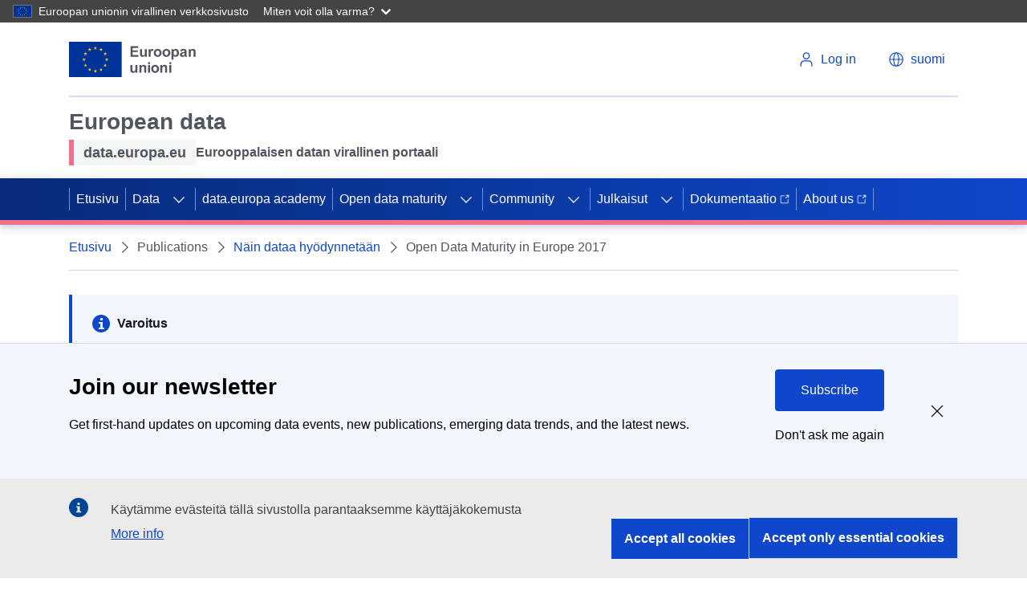

--- FILE ---
content_type: text/css
request_url: https://data.europa.eu/sites/default/files/css/css_vycvUQrcMe2U-LvtNVSHrB6Doe4QyjDOSwk9qxf6-FA.css?delta=1&language=fi&theme=edp3&include=eJxtyDkOgDAMBdELBVJwIGTiH2ThLIqdgtsDPdU8DbhvEUkXzIDPAwyTswbMPbV2Cd6UrkI1If7NnZFpqocCFopZ1DHWRN2l1WC3OUo8yPAAsc4pgA
body_size: 74015
content:
/* @license GPL-2.0-or-later https://www.drupal.org/licensing/faq */
.ecl blockquote:is([class*=ecl-u-]),.ecl blockquote:not([class*=ecl-],[class*=wt-]),.ecl-blockquote{-webkit-border-start:8px solid #0e47cb;border-end-start-radius:4px;border-inline-start:8px solid #0e47cb;border-start-start-radius:4px;margin:0;padding-bottom:.75rem;-webkit-padding-start:1rem;padding-inline-start:1rem;padding-top:.75rem}.ecl blockquote:is([class*=ecl-u-]),.ecl blockquote:not([class*=ecl-],[class*=wt-]),.ecl-blockquote__citation{color:#515560;font:normal normal 400 1.125rem/1.75rem arial,sans-serif;font-style:italic;margin:0;max-width:65ch;quotes:"‘" "’"}.ecl blockquote:is([class*=ecl-u-]):before,.ecl blockquote:not([class*=ecl-],[class*=wt-]):before,.ecl-blockquote__citation:before{content:open-quote}.ecl blockquote:is([class*=ecl-u-]):after,.ecl blockquote:not([class*=ecl-],[class*=wt-]):after,.ecl-blockquote__citation:after{content:close-quote}.ecl blockquote[lang=bg]:is([class*=ecl-u-]),.ecl blockquote[lang=bg]:not([class*=ecl-],[class*=wt-]),.ecl blockquote[lang=cs]:is([class*=ecl-u-]),.ecl blockquote[lang=cs]:not([class*=ecl-],[class*=wt-]),.ecl blockquote[lang=de]:is([class*=ecl-u-]),.ecl blockquote[lang=de]:not([class*=ecl-],[class*=wt-]),.ecl blockquote[lang=et]:is([class*=ecl-u-]),.ecl blockquote[lang=et]:not([class*=ecl-],[class*=wt-]),.ecl blockquote[lang=lt]:is([class*=ecl-u-]),.ecl blockquote[lang=lt]:not([class*=ecl-],[class*=wt-]),.ecl blockquote[lang=sk]:is([class*=ecl-u-]),.ecl blockquote[lang=sk]:not([class*=ecl-],[class*=wt-]),.ecl blockquote[lang=sl]:is([class*=ecl-u-]),.ecl blockquote[lang=sl]:not([class*=ecl-],[class*=wt-]),.ecl-blockquote__citation[lang=bg],.ecl-blockquote__citation[lang=cs],.ecl-blockquote__citation[lang=de],.ecl-blockquote__citation[lang=et],.ecl-blockquote__citation[lang=lt],.ecl-blockquote__citation[lang=sk],.ecl-blockquote__citation[lang=sl]{quotes:"„" "“"}.ecl blockquote[lang=hr]:is([class*=ecl-u-]),.ecl blockquote[lang=hr]:not([class*=ecl-],[class*=wt-]),.ecl blockquote[lang=hu]:is([class*=ecl-u-]),.ecl blockquote[lang=hu]:not([class*=ecl-],[class*=wt-]),.ecl blockquote[lang=pl]:is([class*=ecl-u-]),.ecl blockquote[lang=pl]:not([class*=ecl-],[class*=wt-]),.ecl blockquote[lang=ro]:is([class*=ecl-u-]),.ecl blockquote[lang=ro]:not([class*=ecl-],[class*=wt-]),.ecl-blockquote__citation[lang=hr],.ecl-blockquote__citation[lang=hu],.ecl-blockquote__citation[lang=pl],.ecl-blockquote__citation[lang=ro]{quotes:"„" "”"}.ecl blockquote[lang=da]:is([class*=ecl-u-]),.ecl blockquote[lang=da]:not([class*=ecl-],[class*=wt-]),.ecl-blockquote__citation[lang=da]{quotes:"»" "«"}.ecl blockquote[lang=el]:is([class*=ecl-u-]),.ecl blockquote[lang=el]:not([class*=ecl-],[class*=wt-]),.ecl blockquote[lang=es]:is([class*=ecl-u-]),.ecl blockquote[lang=es]:not([class*=ecl-],[class*=wt-]),.ecl blockquote[lang=fr]:is([class*=ecl-u-]),.ecl blockquote[lang=fr]:not([class*=ecl-],[class*=wt-]),.ecl blockquote[lang=it]:is([class*=ecl-u-]),.ecl blockquote[lang=it]:not([class*=ecl-],[class*=wt-]),.ecl blockquote[lang=pt]:is([class*=ecl-u-]),.ecl blockquote[lang=pt]:not([class*=ecl-],[class*=wt-]),.ecl-blockquote__citation[lang=el],.ecl-blockquote__citation[lang=es],.ecl-blockquote__citation[lang=fr],.ecl-blockquote__citation[lang=it],.ecl-blockquote__citation[lang=pt]{quotes:"«" "»"}.ecl blockquote[lang=fi]:is([class*=ecl-u-]),.ecl blockquote[lang=fi]:not([class*=ecl-],[class*=wt-]),.ecl blockquote[lang=sv]:is([class*=ecl-u-]),.ecl blockquote[lang=sv]:not([class*=ecl-],[class*=wt-]),.ecl-blockquote__citation[lang=fi],.ecl-blockquote__citation[lang=sv]{quotes:"”" "”"}.ecl blockquote[lang=lv]:is([class*=ecl-u-]),.ecl blockquote[lang=lv]:not([class*=ecl-],[class*=wt-]),.ecl blockquote[lang=mt]:is([class*=ecl-u-]),.ecl blockquote[lang=mt]:not([class*=ecl-],[class*=wt-]),.ecl blockquote[lang=nl]:is([class*=ecl-u-]),.ecl blockquote[lang=nl]:not([class*=ecl-],[class*=wt-]),.ecl-blockquote__citation[lang=lv],.ecl-blockquote__citation[lang=mt],.ecl-blockquote__citation[lang=nl]{quotes:"“" "”"}.ecl-blockquote__quote{margin:0}.ecl blockquote cite:is([class*=ecl-u-]),.ecl blockquote cite:not([class*=ecl-],[class*=wt-]),.ecl-blockquote__attribution{margin-top:1rem;max-width:65ch}.ecl blockquote cite:is([class*=ecl-u-]),.ecl blockquote cite:not([class*=ecl-],[class*=wt-]),.ecl-blockquote__author{color:#515560;font:normal normal 400 .875rem/1.25rem arial,sans-serif;font-weight:400}.ecl blockquote img:is([class*=ecl-u-]),.ecl blockquote img:not([class*=ecl-],[class*=wt-]),.ecl-blockquote__image{aspect-ratio:1/1;height:120px;margin-top:.75rem;object-fit:cover;width:120px}@media (min-width:480px){.ecl blockquote:is([class*=ecl-u-]),.ecl blockquote:not([class*=ecl-],[class*=wt-]),.ecl-blockquote{padding-bottom:1rem;-webkit-padding-start:1.5rem;padding-inline-start:1.5rem;padding-top:1rem}.ecl blockquote:is([class*=ecl-u-]),.ecl blockquote:not([class*=ecl-],[class*=wt-]),.ecl-blockquote__citation{font:normal normal 400 1.5rem/1.75rem arial,sans-serif;font-style:italic}.ecl blockquote cite:is([class*=ecl-u-]),.ecl blockquote cite:not([class*=ecl-],[class*=wt-]),.ecl-blockquote__attribution{margin-top:1.5rem}.ecl blockquote cite:is([class*=ecl-u-]),.ecl blockquote cite:not([class*=ecl-],[class*=wt-]),.ecl-blockquote__author{font:normal normal 400 1rem/1.5rem arial,sans-serif;font-weight:400}}@media (min-width:996px){.ecl blockquote:is([class*=ecl-u-]),.ecl blockquote:not([class*=ecl-],[class*=wt-]),.ecl-blockquote{-webkit-border-start:0;border-inline-start:0;display:flex;flex-direction:row-reverse;justify-content:flex-end;padding:0}.ecl blockquote:is([class*=ecl-u-]),.ecl blockquote:not([class*=ecl-],[class*=wt-]),.ecl-blockquote__body{-webkit-border-start:8px solid #0e47cb;border-end-start-radius:4px;border-inline-start:8px solid #0e47cb;border-start-start-radius:4px;display:inline-block;padding-bottom:1rem;-webkit-padding-start:1.5rem;padding-inline-start:1.5rem;padding-top:1rem}.ecl blockquote:is([class*=ecl-u-]),.ecl blockquote:not([class*=ecl-],[class*=wt-]),.ecl-blockquote__citation{font:normal normal 400 1.5rem/1.75rem arial,sans-serif;font-style:italic}.ecl blockquote cite:is([class*=ecl-u-]),.ecl blockquote cite:not([class*=ecl-],[class*=wt-]),.ecl-blockquote__attribution{margin-top:1.5rem}.ecl blockquote cite:is([class*=ecl-u-]),.ecl blockquote cite:not([class*=ecl-],[class*=wt-]),.ecl-blockquote__author{font:normal normal 400 1.125rem/1.75rem arial,sans-serif;font-weight:400}.ecl blockquote img:is([class*=ecl-u-]),.ecl blockquote img:not([class*=ecl-],[class*=wt-]),.ecl-blockquote__image{-webkit-margin-end:1.5rem;margin-inline-end:1.5rem;margin-top:0}}.ecl button:is([class*=ecl-u-]),.ecl button:not([class*=ecl-],[class*=wt-]),.ecl-button{-webkit-appearance:none;-moz-appearance:none;appearance:none;background:none;border-radius:4px;border-width:0;box-sizing:border-box;cursor:pointer;display:inline-block;font:normal normal 400 1rem/1.25rem arial,sans-serif;font-weight:400;margin:0;padding:.75rem 1rem;text-decoration:none}.ecl button:active:is([class*=ecl-u-]),.ecl button:active:not([class*=ecl-],[class*=wt-]),.ecl button:hover:is([class*=ecl-u-]),.ecl button:hover:not([class*=ecl-],[class*=wt-]),.ecl-button:active,.ecl-button:hover{box-shadow:0 2px 4px rgba(9,49,142,.08),0 0 10px rgba(9,49,142,.04),0 4px 5px rgba(9,49,142,.04),0 -4px 4px rgba(9,49,142,.04);text-decoration:none}.ecl button:focus-visible:is([class*=ecl-u-]),.ecl button:focus-visible:not([class*=ecl-],[class*=wt-]),.ecl-button:focus-visible{outline:2px solid #fff;outline-offset:-4px;text-decoration:none}.ecl button[disabled]:is([class*=ecl-u-]),.ecl button[disabled]:not([class*=ecl-],[class*=wt-]),.ecl-button[disabled],.ecl-button[disabled]:hover{cursor:not-allowed;text-decoration:none}.ecl-button__container{align-items:center;display:flex}.ecl-button__icon{flex-shrink:0}.ecl-button__icon+.ecl-button__label,.ecl-button__icon--before{-webkit-margin-end:.5rem;margin-inline-end:.5rem}.ecl-button__icon--after,.ecl-button__label+.ecl-button__icon{-webkit-margin-start:.5rem;margin-inline-start:.5rem}.ecl-button__icon:only-child{margin:0}.ecl-button--primary{background-color:#0e47cb;color:#fff}.ecl-button--primary:active,.ecl-button--primary:hover{background-color:#3e6cd5}.ecl-button--primary[disabled]{background-color:rgba(14,71,203,.5);color:hsla(0,0%,100%,.5)}.ecl-button--primary[disabled]:hover{background-color:rgba(62,108,213,.5);color:hsla(0,0%,100%,.5)}.ecl button:is([class*=ecl-u-]),.ecl button:not([class*=ecl-],[class*=wt-]),.ecl-button--secondary{background-color:#fff;border:2px solid #0e47cb;color:#0e47cb;padding:calc(.75rem - 2px) calc(1rem - 2px)}.ecl button:active:is([class*=ecl-u-]),.ecl button:active:not([class*=ecl-],[class*=wt-]),.ecl button:hover:is([class*=ecl-u-]),.ecl button:hover:not([class*=ecl-],[class*=wt-]),.ecl-button--secondary:active,.ecl-button--secondary:hover{border-color:#0e47cb;color:#0e47cb}.ecl button:focus-visible:is([class*=ecl-u-]),.ecl button:focus-visible:not([class*=ecl-],[class*=wt-]),.ecl-button--secondary:focus-visible{box-shadow:inset 0 0 0 4px #0e47cb;outline:2px solid #fff}.ecl button[disabled]:is([class*=ecl-u-]),.ecl button[disabled]:not([class*=ecl-],[class*=wt-]),.ecl-button--secondary[disabled]{background-color:hsla(0,0%,100%,.5);border-color:rgba(14,71,203,.5);color:rgba(14,71,203,.5)}.ecl button[disabled]:hover:is([class*=ecl-u-]),.ecl button[disabled]:hover:not([class*=ecl-],[class*=wt-]),.ecl-button--secondary[disabled]:hover{border-color:rgba(14,71,203,.5);color:rgba(14,71,203,.5)}.ecl-button--ghost{color:#0e47cb}.ecl-button--ghost:active,.ecl-button--ghost:hover{color:#0e47cb}.ecl-button--ghost:focus-visible{outline:2px solid #0e47cb}.ecl-button--ghost[disabled]{color:rgba(14,71,203,.5)}.ecl-button--ghost[disabled]:hover{color:rgba(14,71,203,.5)}.ecl-button--call{background-color:#fc0;color:#171a22}.ecl-button--call:active,.ecl-button--call:hover{background-color:#fc0;border-color:#fc0}.ecl-button--call:focus-visible{outline:2px solid #000}.ecl-button--call[disabled]{background-color:rgba(255,204,0,.5);color:rgba(23,26,34,.5)}.ecl-button--call[disabled]:hover{background-color:rgba(255,204,0,.5)}.ecl dl:is([class*=ecl-u-]),.ecl dl:not([class*=ecl-],[class*=wt-]),.ecl-description-list{margin:0}.ecl dt:is([class*=ecl-u-]),.ecl dt:not([class*=ecl-],[class*=wt-]),.ecl-description-list__term{color:#171a22;font:normal normal 400 1.125rem/1.75rem arial,sans-serif;font-weight:700;margin-top:1rem;max-width:80ch;overflow-wrap:break-word}.ecl dt:first-child:is([class*=ecl-u-]),.ecl dt:first-child:not([class*=ecl-],[class*=wt-]),.ecl-description-list__term:first-child{margin-top:0}.ecl-description-list__definition-item--hidden{display:none}.ecl-description-list__term+.ecl-description-list__term{margin-top:.25rem}.ecl dd:is([class*=ecl-u-]),.ecl dd:not([class*=ecl-],[class*=wt-]),.ecl-description-list__definition{color:#171a22;font:normal normal 400 1rem/1.5rem arial,sans-serif;-webkit-margin-start:0;margin-inline-start:0;margin-top:.5rem;max-width:80ch}.ecl-description-list__see_more{display:inline;-webkit-margin-start:1rem;margin-inline-start:1rem}.ecl-description-list__definition--link{align-items:flex-start;display:flex;flex-direction:column}.ecl-description-list__definition--link .ecl-description-list__see_more{-webkit-margin-start:0;margin-inline-start:0;margin-top:.75rem}.ecl-description-list__definition--link .ecl-description-list__definition-item{margin-top:.75rem}.ecl-description-list__definition--link .ecl-description-list__definition-item:first-child{margin-top:0}.ecl-description-list__definition--inline{display:inline-block;margin-bottom:-.5rem}.ecl-description-list__definition--inline .ecl-description-list__definition-item{-webkit-border-end:1px solid #171a22;border-inline-end:1px solid #171a22;display:inline;-webkit-margin-end:.5rem;margin-inline-end:.5rem;margin-bottom:.5rem;-webkit-padding-end:.5rem;padding-inline-end:.5rem;unicode-bidi:-webkit-isolate;unicode-bidi:isolate}.ecl-description-list__definition--inline .ecl-description-list__definition-item.ecl-description-list__definition-item--hidden{display:none}.ecl-description-list__definition--inline .ecl-description-list__definition-item.ecl-description-list__definition-item--last-visible,.ecl-description-list__definition--inline .ecl-description-list__definition-item:last-child{border-inline-end-width:0;-webkit-margin-end:0;margin-inline-end:0;-webkit-padding-end:0;padding-inline-end:0}.ecl-description-list__definition--taxonomy{color:#515560;display:inline-block;margin-bottom:-.5rem}.ecl-description-list__definition--taxonomy .ecl-description-list__definition-item{display:inline;-webkit-margin-end:1rem;margin-inline-end:1rem;margin-bottom:.5rem;-webkit-padding-start:1rem;padding-inline-start:1rem;position:relative}.ecl-description-list__definition--taxonomy .ecl-description-list__definition-item.ecl-description-list__definition-item--hidden{display:none}.ecl-description-list__definition--taxonomy .ecl-description-list__definition-item:before{background-color:#0e47cb;border-radius:50%;content:"";display:block;height:4px;left:-2px;position:absolute;top:8px;width:4px}.ecl-description-list__definition--taxonomy .ecl-description-list__definition-item:first-child{-webkit-padding-start:0;padding-inline-start:0}.ecl-description-list__definition--taxonomy .ecl-description-list__definition-item:first-child:before{display:none}.ecl-description-list__definition--taxonomy .ecl-description-list__definition-item:last-child{-webkit-margin-start:0;margin-inline-start:0}.ecl-description-list__definition--taxonomy .ecl-description-list__definition-item.ecl-description-list__definition-item--last-visible{-webkit-margin-end:0;margin-inline-end:0}@media (min-width:996px){.ecl dl:is([class*=ecl-u-]),.ecl dl:not([class*=ecl-],[class*=wt-]),.ecl-description-list--horizontal{display:grid;grid-template-columns:210px fit-content(80ch)}.ecl .ecl-description-list--horizontal dt:is([class*=ecl-u-]),.ecl .ecl-description-list--horizontal dt:not([class*=ecl-],[class*=wt-]),.ecl dl:is([class*=ecl-u-]) .ecl-description-list__term,.ecl dl:is([class*=ecl-u-]) dt:is([class*=ecl-u-]),.ecl dl:is([class*=ecl-u-]) dt:not([class*=ecl-],[class*=wt-]),.ecl dl:not([class*=ecl-],[class*=wt-]) .ecl-description-list__term,.ecl dl:not([class*=ecl-],[class*=wt-]) dt:is([class*=ecl-u-]),.ecl dl:not([class*=ecl-],[class*=wt-]) dt:not([class*=ecl-],[class*=wt-]),.ecl-description-list--horizontal .ecl dt:is([class*=ecl-u-]),.ecl-description-list--horizontal .ecl dt:not([class*=ecl-],[class*=wt-]),.ecl-description-list--horizontal .ecl-description-list__term{margin-top:1rem}.ecl dl:is([class*=ecl-u-]) .ecl-description-list__term:first-of-type,.ecl dl:not([class*=ecl-],[class*=wt-]) .ecl-description-list__term:first-of-type,.ecl-description-list--horizontal .ecl-description-list__term:first-of-type{margin-top:0}.ecl .ecl-description-list--horizontal dd:is([class*=ecl-u-]),.ecl .ecl-description-list--horizontal dd:not([class*=ecl-],[class*=wt-]),.ecl dl:is([class*=ecl-u-]) .ecl-description-list__definition,.ecl dl:is([class*=ecl-u-]) dd:is([class*=ecl-u-]),.ecl dl:is([class*=ecl-u-]) dd:not([class*=ecl-],[class*=wt-]),.ecl dl:not([class*=ecl-],[class*=wt-]) .ecl-description-list__definition,.ecl dl:not([class*=ecl-],[class*=wt-]) dd:is([class*=ecl-u-]),.ecl dl:not([class*=ecl-],[class*=wt-]) dd:not([class*=ecl-],[class*=wt-]),.ecl-description-list--horizontal .ecl dd:is([class*=ecl-u-]),.ecl-description-list--horizontal .ecl dd:not([class*=ecl-],[class*=wt-]),.ecl-description-list--horizontal .ecl-description-list__definition{align-items:flex-start;-webkit-margin-start:2rem;margin-inline-start:2rem;margin-top:1rem;overflow-wrap:break-word}.ecl dl:is([class*=ecl-u-]) .ecl-description-list__definition:first-of-type,.ecl dl:not([class*=ecl-],[class*=wt-]) .ecl-description-list__definition:first-of-type,.ecl-description-list--horizontal .ecl-description-list__definition:first-of-type{margin-top:0}}.ecl a:is([class*=ecl-u-]),.ecl a:not([class*=ecl-],[class*=wt-]),.ecl-link{color:#0e47cb;margin:0;text-decoration:underline}.ecl a:hover:is([class*=ecl-u-]),.ecl a:hover:not([class*=ecl-],[class*=wt-]),.ecl-link:hover{color:#082b7a}.ecl a:focus-visible:is([class*=ecl-u-]),.ecl a:focus-visible:not([class*=ecl-],[class*=wt-]),.ecl-link:focus-visible{border-radius:2px;outline:2px solid #0e47cb;outline-offset:2px}.ecl a:visited:is([class*=ecl-u-]),.ecl a:visited:not([class*=ecl-],[class*=wt-]),.ecl-link:visited{color:#510dcd}.ecl-link--no-visited:visited{color:#0e47cb}.ecl-link--no-visited:visited:focus-visible,.ecl-link--no-visited:visited:hover{color:#082b7a}.ecl-link--icon-after,.ecl-link--icon-before{display:inline}.ecl-link--icon{text-decoration:none}.ecl-link--icon .ecl-link__icon{fill:currentcolor;position:relative;top:-1px;vertical-align:middle}.ecl-link--icon:not(.ecl-link--standalone,.ecl-link--cta,.ecl-link--primary,.ecl-link--secondary) .ecl-link__label{text-decoration:underline}.ecl-link--icon-before .ecl-link__icon{-webkit-margin-end:.5rem;margin-inline-end:.5rem}.ecl-link--icon-after .ecl-link__icon{-webkit-margin-start:.5rem;margin-inline-start:.5rem}.ecl-link--negative{color:#00e9ff}.ecl-link--negative:focus-visible,.ecl-link--negative:hover{color:#b3f8ff}.ecl-link--negative:focus-visible.ecl-link--standalone,.ecl-link--negative:hover.ecl-link--standalone{color:#b3f8ff}.ecl-link--negative:focus-visible{color:#00e9ff;outline-color:#00e9ff}.ecl-link--negative:visited{color:#bf9af1}.ecl-link--negative.ecl-link--no-visited:visited{color:#00e9ff}.ecl-link--negative.ecl-link--no-visited:visited:focus-visible,.ecl-link--negative.ecl-link--no-visited:visited:hover{color:#b3f8ff}.ecl-link--negative.ecl-link--no-visited:visited:focus-visible.ecl-link--standalone,.ecl-link--negative.ecl-link--no-visited:visited:hover.ecl-link--standalone{color:#b3f8ff}.ecl-link--standalone{font-family:arial,sans-serif;text-decoration:none}.ecl-link--standalone:focus-visible,.ecl-link--standalone:hover{text-decoration:underline}.ecl-link--cta,.ecl-link--primary,.ecl-link--secondary{border-radius:4px;box-sizing:border-box;display:inline-block;font:normal normal 400 1rem/1.25rem arial,sans-serif;font-weight:400;padding:.75rem 1rem;text-decoration:none}.ecl-link--cta:active,.ecl-link--cta:hover,.ecl-link--primary:active,.ecl-link--primary:hover,.ecl-link--secondary:active,.ecl-link--secondary:hover{box-shadow:0 2px 4px rgba(9,49,142,.08),0 0 10px rgba(9,49,142,.04),0 4px 5px rgba(9,49,142,.04),0 -4px 4px rgba(9,49,142,.04)}.ecl-link--cta:focus-visible,.ecl-link--primary:focus-visible,.ecl-link--secondary:focus-visible{border-radius:4px;outline:2px solid #fff;outline-offset:-4px;text-decoration:none}.ecl-link--cta{background-color:#fc0;color:#171a22}.ecl-link--cta:active,.ecl-link--cta:hover{background-color:#fc0;color:#171a22}.ecl-link--cta:focus{color:#171a22}.ecl-link--cta:focus-visible{outline-color:#000}.ecl-link--cta:visited{color:#510dcd}.ecl-link--cta.ecl-link--no-visited:visited{color:#171a22}.ecl-link--cta.ecl-link--no-visited:visited:active,.ecl-link--cta.ecl-link--no-visited:visited:hover{color:#171a22}.ecl-link--primary{background-color:#0e47cb;color:#fff}.ecl-link--primary:active,.ecl-link--primary:hover{background-color:#3e6cd5;color:#fff}.ecl-link--primary:focus{color:#fff}.ecl-link--primary:visited{color:#d2bfdd}.ecl-link--primary.ecl-link--no-visited:visited{color:#fff}.ecl-link--primary.ecl-link--no-visited:visited:active,.ecl-link--primary.ecl-link--no-visited:visited:hover{color:#fff}.ecl-link--secondary{background-color:#fff;border:2px solid #0e47cb;color:#0e47cb;padding:calc(.75rem - 2px) calc(1rem - 2px)}.ecl-link--secondary:active,.ecl-link--secondary:hover{border-color:#0a328e;color:#0e47cb}.ecl-link--secondary:focus{color:#0e47cb}.ecl-link--secondary:focus-visible{box-shadow:inset 0 0 0 4px #0e47cb;outline:2px solid #fff}.ecl-link--secondary:visited{color:#510dcd}.ecl-link--secondary.ecl-link--no-visited:visited{color:#0e47cb}.ecl-link--secondary.ecl-link--no-visited:visited:active,.ecl-link--secondary.ecl-link--no-visited:visited:hover{color:#0e47cb}.ecl ol:is([class*=ecl-u-]),.ecl ol:not([class*=ecl-],[class*=wt-]),.ecl-ordered-list{color:#515560;font:normal normal 400 1rem/1.5rem arial,sans-serif;list-style-position:inside;margin:0;padding:0}.ecl ol ol:is([class*=ecl-u-]),.ecl ol ol:not([class*=ecl-],[class*=wt-]),.ecl ol ul:is([class*=ecl-u-]),.ecl ol ul:not([class*=ecl-],[class*=wt-]),.ecl-ordered-list .ecl-ordered-list,.ecl-ordered-list .ecl-unordered-list{margin-top:.5rem;-webkit-padding-start:1.5rem;padding-inline-start:1.5rem}.ecl ol li:is([class*=ecl-u-]),.ecl ol li:not([class*=ecl-],[class*=wt-]),.ecl-ordered-list__item{margin-top:.5rem;max-width:80ch}.ecl ol li:first-child:is([class*=ecl-u-]),.ecl ol li:first-child:not([class*=ecl-],[class*=wt-]),.ecl-ordered-list__item:first-child{margin-top:0}.ecl table:is([class*=ecl-u-]),.ecl table:not([class*=ecl-],[class*=wt-]),.ecl-table{border-collapse:collapse;color:#171a22;font:normal normal 400 1rem/1.25rem arial,sans-serif;margin:0;width:100%}.ecl-table-responsive{overflow-x:auto}.ecl thead:is([class*=ecl-u-]),.ecl thead:not([class*=ecl-],[class*=wt-]),.ecl-table__head{background-color:#f3f6fc;display:table-header-group}.ecl th:is([class*=ecl-u-]),.ecl th:not([class*=ecl-],[class*=wt-]),.ecl-table__header{font-weight:700;padding:.75rem 1rem;text-align:start;vertical-align:bottom}.ecl tr:is([class*=ecl-u-]),.ecl tr:not([class*=ecl-],[class*=wt-]),.ecl-table__row{border-bottom:1px solid #cfdaf5;border-top-width:0}.ecl-table__head .ecl-table__row:first-child{border-bottom:2px solid #6e91e0}.ecl-table__head .ecl-table__row:first-child .ecl-table__header{padding-top:1.5rem}.ecl td:is([class*=ecl-u-]),.ecl td:not([class*=ecl-],[class*=wt-]),.ecl-table__cell{border-width:0;display:table-cell;padding:.75rem 2rem .75rem 1rem}.ecl td:is([class*=ecl-u-]):before,.ecl td:not([class*=ecl-],[class*=wt-]):before,.ecl-table__cell:before{display:none}.ecl-table--zebra .ecl-table__cell:nth-of-type(2n){background-color:#f4f5f5}@media (min-width:996px){.ecl-table--zebra .ecl-table__body .ecl-table__row:nth-of-type(2n){background-color:#f4f5f5}.ecl-table--zebra .ecl-table__cell:nth-of-type(2n){background-color:transparent}}.ecl-table__cell[data-ecl-table-header-group]{padding-top:calc(3.5rem + 1px);position:relative}.ecl-table__cell--group:before{background-color:#fff;border-inline-end-color:#fff;-webkit-margin-start:-.75rem;margin-inline-start:-.75rem;-webkit-margin-end:0;margin-inline-end:0;-webkit-padding-start:1.5rem;padding-inline-start:1.5rem}@media (min-width:996px){.ecl-table__head .ecl-table__row:not(:first-child){background-color:#fff;border-bottom-width:0}.ecl-table__head .ecl-table__row:not(:first-child) .ecl-table__header:not(:empty){background-color:#f3f6fc}.ecl-table__cell[data-ecl-table-header-group]:after{display:none}.ecl-table__cell--group{-webkit-padding-start:.75rem;padding-inline-start:.75rem}.ecl-table__cell[data-ecl-table-header-group]{padding-top:.75rem}}.ecl-table__header[data-ecl-table-sort-toggle]{cursor:pointer;-webkit-padding-start:2.25rem;padding-inline-start:2.25rem;position:relative}.ecl-table__arrow{background-color:transparent;border:0;cursor:pointer;height:36px;left:.25rem;margin-top:-.5rem;position:absolute;width:25px}.ecl-table__arrow:focus-visible{outline:2px solid #0e47cb;outline-offset:-4px}.ecl-table__icon{left:0;position:absolute}.ecl-table__icon-up{fill:#3e6cd5;top:0}.ecl-table__icon-down{fill:#3e6cd5;top:.75rem;transform:rotate(180deg)}.ecl-table__header[aria-sort=ascending] .ecl-table__icon-down{fill:#082b7a}.ecl-table__header[aria-sort=descending] .ecl-table__icon-up{fill:#082b7a}@media (max-width:995px){.ecl-table:not(.ecl-table--simple) .ecl-table__head{display:none}.ecl-table:not(.ecl-table--simple) .ecl-table__cell{border-top:1px solid #cfdaf5;display:flex;padding:.75rem}.ecl-table:not(.ecl-table--simple) .ecl-table__cell:before{background-color:#f3f6fc;-webkit-border-end:2px solid #6e91e0;border-inline-end:2px solid #6e91e0;content:attr(data-ecl-table-header);display:block;flex-basis:10rem;flex-grow:0;flex-shrink:0;font-weight:700;margin-bottom:-.75rem;-webkit-margin-start:-.75rem;margin-inline-start:-.75rem;-webkit-margin-end:.75rem;margin-inline-end:.75rem;margin-top:-.75rem;padding-bottom:.75rem;-webkit-padding-start:.75rem;padding-inline-start:.75rem;-webkit-padding-end:1rem;padding-inline-end:1rem;padding-top:.75rem}.ecl-table:not(.ecl-table--simple) .ecl-table__cell:last-of-type{border-bottom:1px solid #cfdaf5;margin-bottom:1.5rem}.ecl-table:not(.ecl-table--simple) .ecl-table__cell[data-ecl-table-header-group]{display:grid;grid-template-columns:calc(11.75rem + 2px) 1fr;grid-template-rows:auto 1fr}.ecl-table:not(.ecl-table--simple) .ecl-table__cell[data-ecl-table-header-group]:after{background-color:#f3f6fc;border-bottom:1px solid #cfdaf5;content:attr(data-ecl-table-header-group);display:block;font-weight:700;grid-column:span 2;left:-.75rem;order:-1;padding:.75rem;position:relative;right:-.75rem;top:-.75rem;width:100%}}.ecl ul:is([class*=ecl-u-]),.ecl ul:not([class*=ecl-],[class*=wt-],[class*=highcharts-]),.ecl-unordered-list{color:#515560;font:normal normal 400 1rem/1.5rem arial,sans-serif;list-style-position:outside;margin:0;-webkit-padding-start:.75rem;padding-inline-start:.75rem}.ecl ul ol:is([class*=ecl-u-]),.ecl ul ol:not([class*=ecl-],[class*=wt-],[class*=highcharts-]),.ecl ul ul:is([class*=ecl-u-]),.ecl ul ul:not([class*=ecl-],[class*=wt-],[class*=highcharts-]),.ecl-unordered-list .ecl-ordered-list,.ecl-unordered-list .ecl-unordered-list{margin-top:.5rem;-webkit-padding-start:.75rem;padding-inline-start:.75rem}.ecl ul li:is([class*=ecl-u-]),.ecl ul li:not([class*=ecl-],[class*=wt-],[class*=highcharts-]),.ecl-unordered-list__item{-webkit-margin-start:1rem;margin-inline-start:1rem;margin-top:.5rem;max-width:calc(80ch - 2.5rem);-webkit-padding-start:.25rem;padding-inline-start:.25rem}.ecl ul li:first-child:is([class*=ecl-u-]),.ecl ul li:first-child:not([class*=ecl-],[class*=wt-],[class*=highcharts-]),.ecl-unordered-list__item:first-child{margin-top:0}.ecl-unordered-list--no-bullet{list-style:none;-webkit-padding-start:0;padding-inline-start:0}.ecl-unordered-list--no-bullet .ecl-unordered-list{-webkit-padding-start:1rem;padding-inline-start:1rem}.ecl-unordered-list--no-bullet>.ecl-unordered-list__item{-webkit-margin-start:0;margin-inline-start:0;-webkit-padding-start:0;padding-inline-start:0}.ecl-unordered-list--divider{list-style:none;-webkit-padding-start:0;padding-inline-start:0}.ecl-unordered-list--divider>.ecl-unordered-list__item{border-bottom:1px solid #cfdaf5;margin-bottom:1rem;-webkit-margin-start:0;margin-inline-start:0;padding-bottom:1rem;-webkit-padding-start:0;padding-inline-start:0}.ecl-unordered-list--divider>.ecl-unordered-list__item:last-child{margin-bottom:0}.ecl-unordered-list--divider .ecl-unordered-list{-webkit-padding-start:1rem;padding-inline-start:1rem}.ecl h1:is([class*=ecl-u-]),.ecl h1:not([class*=ecl-],[class*=wt-]),.ecl-u-type-heading-1{color:#262b38;font:normal normal 400 2.25rem/2.75rem arial,sans-serif!important;font-weight:400!important}@media (min-width:768px){.ecl h1:is([class*=ecl-u-]),.ecl h1:not([class*=ecl-],[class*=wt-]),.ecl-u-type-heading-1{font:normal normal 400 2.625rem/3.25rem arial,sans-serif!important;font-weight:400!important}}.ecl h2:is([class*=ecl-u-]),.ecl h2:not([class*=ecl-],[class*=wt-]),.ecl-u-type-heading-2{color:#262b38;font:normal normal 400 2rem/2.5rem arial,sans-serif!important;font-weight:400!important}@media (min-width:768px){.ecl h2:is([class*=ecl-u-]),.ecl h2:not([class*=ecl-],[class*=wt-]),.ecl-u-type-heading-2{font:normal normal 400 2.25rem/2.75rem arial,sans-serif!important;font-weight:400!important}}.ecl h3:is([class*=ecl-u-]),.ecl h3:not([class*=ecl-],[class*=wt-]),.ecl-u-type-heading-3{color:#262b38;font:normal normal 400 1.75rem/2rem arial,sans-serif!important;font-weight:400!important}@media (min-width:768px){.ecl h3:is([class*=ecl-u-]),.ecl h3:not([class*=ecl-],[class*=wt-]),.ecl-u-type-heading-3{font:normal normal 400 2rem/2.5rem arial,sans-serif!important;font-weight:400!important}}.ecl h4:is([class*=ecl-u-]),.ecl h4:not([class*=ecl-],[class*=wt-]),.ecl-u-type-heading-4{color:#262b38;font:normal normal 400 1.5rem/1.75rem arial,sans-serif!important;font-weight:400!important}@media (min-width:768px){.ecl h4:is([class*=ecl-u-]),.ecl h4:not([class*=ecl-],[class*=wt-]),.ecl-u-type-heading-4{font:normal normal 400 1.75rem/2rem arial,sans-serif!important;font-weight:400!important}}.ecl h5:is([class*=ecl-u-]),.ecl h5:not([class*=ecl-],[class*=wt-]),.ecl-u-type-heading-5{color:#262b38;font:normal normal 400 1.25rem/1.5rem arial,sans-serif!important;font-weight:400!important}@media (min-width:768px){.ecl h5:is([class*=ecl-u-]),.ecl h5:not([class*=ecl-],[class*=wt-]),.ecl-u-type-heading-5{font:normal normal 400 1.5rem/1.75rem arial,sans-serif!important;font-weight:400!important}}.ecl h6:is([class*=ecl-u-]),.ecl h6:not([class*=ecl-],[class*=wt-]),.ecl-u-type-heading-6{color:#262b38;font:normal normal 400 1.125rem/1.75rem arial,sans-serif!important;font-weight:400!important}@media (min-width:768px){.ecl h6:is([class*=ecl-u-]),.ecl h6:not([class*=ecl-],[class*=wt-]),.ecl-u-type-heading-6{font:normal normal 400 1.25rem/1.75rem arial,sans-serif!important;font-weight:400!important}}.ecl-u-type-paragraph,.ecl-u-type-paragraph-m{color:#515560!important;font:normal normal 400 1rem/1.5rem arial,sans-serif!important;max-width:80ch!important}.ecl p:is([class*=ecl-u-]),.ecl p:not([class*=ecl-],[class*=wt-]){color:#515560;font:normal normal 400 1rem/1.5rem arial,sans-serif;max-width:80ch!important}.ecl-u-type-paragraph-lead{color:#515560;font:normal normal 400 1.125rem/1.75rem arial,sans-serif!important;max-width:80ch!important}@media (min-width:768px){.ecl-u-type-paragraph-lead{font:normal normal 400 1.25rem/1.75rem arial,sans-serif!important}}.ecl-u-type-paragraph-s{color:#515560;font:normal normal 400 .875rem/1.25rem arial,sans-serif!important;max-width:80ch!important}.ecl-u-type-paragraph-xs{color:#515560;font:normal normal 400 .75rem/1.25rem arial,sans-serif!important;max-width:80ch!important}.ecl-u-type-xs{font:normal normal 400 .75rem/1rem arial,sans-serif!important}.ecl-u-type-s{font:normal normal 400 .875rem/1rem arial,sans-serif!important}.ecl-u-type-m{font:normal normal 400 1rem/1.25rem arial,sans-serif!important}.ecl-u-type-l{font:normal normal 400 1.125rem/1.5rem arial,sans-serif!important}.ecl-u-type-xl{font:normal normal 400 1.25rem/1.5rem arial,sans-serif!important}.ecl-u-type-2xl{font:normal normal 400 1.5rem/1.75rem arial,sans-serif!important}.ecl-u-type-3xl{font:normal normal 400 1.75rem/2rem arial,sans-serif!important}.ecl-u-type-4xl{font:normal normal 400 2rem/2.5rem arial,sans-serif!important}.ecl-u-type-5xl{font:normal normal 400 2.25rem/2.75rem arial,sans-serif!important}.ecl-u-type-6xl{font:normal normal 400 2.625rem/3.25rem arial,sans-serif!important}.ecl-u-type-prolonged-xs{font:normal normal 400 .75rem/1.25rem arial,sans-serif!important}.ecl-u-type-prolonged-s{font:normal normal 400 .875rem/1.25rem arial,sans-serif!important}.ecl-u-type-prolonged-m{font:normal normal 400 1rem/1.5rem arial,sans-serif!important}.ecl-u-type-prolonged-l{font:normal normal 400 1.125rem/1.75rem arial,sans-serif!important}.ecl-u-type-prolonged-xl{font:normal normal 400 1.25rem/1.75rem arial,sans-serif!important}.ecl-u-type-color-primary{color:#0e47cb!important}.ecl-u-type-color-secondary{color:#fc0!important}.ecl-u-type-color-tertiary{color:#262b38!important}.ecl-u-type-color-error{color:#bf0036!important}.ecl-u-type-color-info{color:#0e47cb!important}.ecl-u-type-color-success{color:#008d66!important}.ecl-u-type-color-warning{color:#cc4e00!important}.ecl-u-type-color-text{color:#262b38!important}.ecl-u-type-color-black{color:#000!important}.ecl-u-type-color-white{color:#fff!important}.ecl-u-type-color-blue{color:#0e47cb!important}.ecl-u-type-color-yellow{color:#fc0!important}.ecl-u-type-color-grey{color:#262b38!important}.ecl-u-type-color-red{color:#ef0044!important}.ecl-u-type-color-accent-blue-100{color:#00e9ff!important}.ecl-u-type-color-accent-blue-30{color:#b3f8ff!important}.ecl-u-type-color-black-100{color:#000!important}.ecl-u-type-color-blue-140{color:#082b7a!important}.ecl-u-type-color-blue-130{color:#0a328e!important}.ecl-u-type-color-blue-120{color:#0b39a2!important}.ecl-u-type-color-blue-110{color:#0d40b7!important}.ecl-u-type-color-blue-100{color:#0e47cb!important}.ecl-u-type-color-blue-80{color:#3e6cd5!important}.ecl-u-type-color-blue-60{color:#6e91e0!important}.ecl-u-type-color-blue-40{color:#9fb5ea!important}.ecl-u-type-color-blue-20{color:#cfdaf5!important}.ecl-u-type-color-blue-10{color:#e7edfa!important}.ecl-u-type-color-blue-5{color:#f3f6fc!important}.ecl-u-type-color-green-140{color:#007957!important}.ecl-u-type-color-green-130{color:#008d66!important}.ecl-u-type-color-green-120{color:#00a174!important}.ecl-u-type-color-green-110{color:#00b583!important}.ecl-u-type-color-green-100{color:#00c991!important}.ecl-u-type-color-green-80{color:#33d4a7!important}.ecl-u-type-color-green-60{color:#66dfbd!important}.ecl-u-type-color-green-40{color:#99e9d3!important}.ecl-u-type-color-green-20{color:#ccf4e9!important}.ecl-u-type-color-green-10{color:#e6faf4!important}.ecl-u-type-color-green-5{color:#f2fcf9!important}.ecl-u-type-color-grey-140{color:#171a22!important}.ecl-u-type-color-grey-130{color:#1b1e27!important}.ecl-u-type-color-grey-120{color:#1e222d!important}.ecl-u-type-color-grey-110{color:#222732!important}.ecl-u-type-color-grey-100{color:#262b38!important}.ecl-u-type-color-grey-80{color:#515560!important}.ecl-u-type-color-grey-60{color:#7d8088!important}.ecl-u-type-color-grey-40{color:#a8aaaf!important}.ecl-u-type-color-grey-20{color:#d4d5d7!important}.ecl-u-type-color-grey-10{color:#e9eaeb!important}.ecl-u-type-color-grey-5{color:#f4f5f5!important}.ecl-u-type-color-grey-3{color:#f9f9f9!important}.ecl-u-type-color-orange-140{color:#993b00!important}.ecl-u-type-color-orange-130{color:#b34500!important}.ecl-u-type-color-orange-120{color:#cc4e00!important}.ecl-u-type-color-orange-110{color:#e65800!important}.ecl-u-type-color-orange-100{color:#ff6200!important}.ecl-u-type-color-orange-80{color:#ff8133!important}.ecl-u-type-color-orange-60{color:#ff914d!important}.ecl-u-type-color-orange-40{color:#ffb180!important}.ecl-u-type-color-orange-20{color:#ffd0b3!important}.ecl-u-type-color-orange-10{color:#ffefe6!important}.ecl-u-type-color-orange-5{color:#fff7f2!important}.ecl-u-type-color-purple-140{color:#31087b!important}.ecl-u-type-color-purple-130{color:#390990!important}.ecl-u-type-color-purple-120{color:#410aa4!important}.ecl-u-type-color-purple-110{color:#490cb9!important}.ecl-u-type-color-purple-100{color:#510dcd!important}.ecl-u-type-color-purple-80{color:#743dd7!important}.ecl-u-type-color-purple-60{color:#976ee1!important}.ecl-u-type-color-purple-40{color:#bf9af1!important}.ecl-u-type-color-purple-20{color:#dccff5!important}.ecl-u-type-color-purple-10{color:#eee7fa!important}.ecl-u-type-color-purple-5{color:#f6f3fc!important}.ecl-u-type-color-red-140{color:#8f0029!important}.ecl-u-type-color-red-130{color:#a70030!important}.ecl-u-type-color-red-120{color:#bf0036!important}.ecl-u-type-color-red-110{color:#d7003d!important}.ecl-u-type-color-red-100{color:#ef0044!important}.ecl-u-type-color-red-80{color:#f23369!important}.ecl-u-type-color-red-60{color:#f5668f!important}.ecl-u-type-color-red-40{color:#f999b4!important}.ecl-u-type-color-red-20{color:#fcccda!important}.ecl-u-type-color-red-10{color:#fde6ec!important}.ecl-u-type-color-red-5{color:#fef2f5!important}.ecl-u-type-color-yellow-140{color:#997a00!important}.ecl-u-type-color-yellow-130{color:#b38f00!important}.ecl-u-type-color-yellow-120{color:#cca300!important}.ecl-u-type-color-yellow-110{color:#e6b800!important}.ecl-u-type-color-yellow-100{color:#fc0!important}.ecl-u-type-color-yellow-80{color:#ffd633!important}.ecl-u-type-color-yellow-60{color:#ffe066!important}.ecl-u-type-color-yellow-40{color:#ffeb99!important}.ecl-u-type-color-yellow-20{color:#fff5cc!important}.ecl-u-type-color-yellow-10{color:#fffae6!important}.ecl-u-type-color-yellow-5{color:#fffcf2!important}.ecl-u-type-color-white-100{color:#fff!important}.ecl-u-type-color-blue-75{color:#4073af!important}.ecl-u-type-color-blue-50{color:#7fa1c9!important}.ecl-u-type-color-blue-25{color:#bfd0e4!important}.ecl-u-type-color-yellow-75{color:#ffde39!important}.ecl-u-type-color-yellow-50{color:#ffe879!important}.ecl-u-type-color-yellow-25{color:#fff4bb!important}.ecl-u-type-color-grey-75{color:#707070!important}.ecl-u-type-color-grey-50{color:#9f9f9f!important}.ecl-u-type-color-grey-25{color:#cfcfcf!important}.ecl-u-type-color-grey-15{color:#e3e3e3!important}.ecl-u-type-color-blue-n{color:#006fb4!important}.ecl-u-type-color-purple-25{color:#d2bfdd!important}.ecl-u-type-regular{font-weight:400!important}.ecl-u-type-bold{font-weight:700!important}.ecl-u-type-capitalize{text-transform:capitalize!important}.ecl-u-type-lowercase{text-transform:lowercase!important}.ecl-u-type-uppercase{text-transform:uppercase!important}.ecl-u-type-overline{text-decoration:overline!important}.ecl-u-type-underline{text-decoration:underline!important}.ecl-u-type-strike{text-decoration:line-through!important}.ecl-u-type-none{text-decoration:none!important}.ecl-u-type-align-left{text-align:left!important}.ecl-u-type-align-right{text-align:right!important}.ecl-u-type-align-center{text-align:center!important}.ecl a:is([class*=ecl-u-]),.ecl a:not([class*=ecl-],[class*=wt-]){font-family:arial,sans-serif}.ecl ul ol li:is([class*=ecl-u-]),.ecl ul ol li:not([class*=ecl-],[class*=wt-],[class*=highcharts-]){-webkit-margin-start:0;margin-inline-start:0}.ecl blockquote:is([class*=ecl-u-]):after,.ecl blockquote:is([class*=ecl-u-]):before,.ecl blockquote:not([class*=ecl-],[class*=wt-]):after,.ecl blockquote:not([class*=ecl-],[class*=wt-]):before{display:none}.ecl blockquote cite:is([class*=ecl-u-]),.ecl blockquote cite:not([class*=ecl-],[class*=wt-]){display:block}
html{line-height:1.15;-webkit-text-size-adjust:100%}main{display:block}h1{font-size:2em;margin:.67em 0}hr{box-sizing:content-box;height:0;overflow:visible}pre{font-family:monospace,monospace;font-size:1em}a{background-color:transparent}abbr[title]{border-bottom:none;text-decoration:underline;-webkit-text-decoration:underline dotted;text-decoration:underline dotted}b,strong{font-weight:bolder}code,kbd,samp{font-family:monospace,monospace;font-size:1em}small{font-size:80%}sub,sup{font-size:75%;line-height:0;position:relative;vertical-align:baseline}sub{bottom:-.25em}sup{top:-.5em}img{border-style:none}button,input,optgroup,select,textarea{font-family:inherit;font-size:100%;line-height:1.15;margin:0}button,input{overflow:visible}button,select{text-transform:none}[type=button],[type=reset],[type=submit],button{-webkit-appearance:button}[type=button]::-moz-focus-inner,[type=reset]::-moz-focus-inner,[type=submit]::-moz-focus-inner,button::-moz-focus-inner{border-style:none;padding:0}[type=button]:-moz-focusring,[type=reset]:-moz-focusring,[type=submit]:-moz-focusring,button:-moz-focusring{outline:1px dotted ButtonText}fieldset{padding:.35em .75em .625em}legend{box-sizing:border-box;color:inherit;display:table;max-width:100%;padding:0;white-space:normal}progress{vertical-align:baseline}textarea{overflow:auto}[type=checkbox],[type=radio]{box-sizing:border-box;padding:0}[type=number]::-webkit-inner-spin-button,[type=number]::-webkit-outer-spin-button{height:auto}[type=search]{-webkit-appearance:textfield;outline-offset:-2px}[type=search]::-webkit-search-decoration{-webkit-appearance:none}::-webkit-file-upload-button{-webkit-appearance:button;font:inherit}details{display:block}summary{display:list-item}template{display:none}[hidden]{display:none}body{margin:0;overflow-x:hidden}
.ecl-icon{fill:currentcolor;margin:0;transition:transform .3s ease-in-out}.ecl-icon--2xs{height:.75rem;width:.75rem}.ecl-icon--xs{height:1rem;width:1rem}.ecl-icon--s{height:1.25rem;width:1.25rem}.ecl-icon--m{height:1.5rem;width:1.5rem}.ecl-icon--l{height:2rem;width:2rem}.ecl-icon--xl{height:2.5rem;width:2.5rem}.ecl-icon--2xl{height:3rem;width:3rem}.ecl-icon--fluid{height:1em;width:1em}.ecl-icon--primary{fill:#0e47cb}.ecl-icon--inverted{fill:#fff}.ecl-icon--rotate-90{transform:rotate(90deg)}.ecl-icon--rotate-180{transform:rotate(180deg)}.ecl-icon--rotate-270{transform:rotate(270deg)}.ecl-icon--flip-horizontal{transform:scaleX(-1)}.ecl-icon--flip-vertical{transform:scaleY(-1)}.ecl-container{box-sizing:border-box;-webkit-margin-start:auto;margin-inline-start:auto;-webkit-margin-end:auto;margin-inline-end:auto;position:relative;width:100%;-webkit-padding-start:1rem;padding-inline-start:1rem;-webkit-padding-end:1rem;padding-inline-end:1rem}@media (min-width:480px){.ecl-container{-webkit-padding-start:1rem;padding-inline-start:1rem;-webkit-padding-end:1rem;padding-inline-end:1rem}}@media (min-width:768px){.ecl-container{-webkit-padding-start:1rem;padding-inline-start:1rem;-webkit-padding-end:1rem;padding-inline-end:1rem}}@media (min-width:996px){.ecl-container{-webkit-padding-start:1rem;padding-inline-start:1rem;-webkit-padding-end:1rem;padding-inline-end:1rem}}@media (min-width:1140px){.ecl-container{-webkit-padding-start:1rem;padding-inline-start:1rem;-webkit-padding-end:1rem;padding-inline-end:1rem}}@media (min-width:480px){.ecl-container{max-width:100%;width:480px}}@media (min-width:768px){.ecl-container{max-width:100%;width:768px}}@media (min-width:996px){.ecl-container{max-width:100%;width:996px}}@media (min-width:1140px){.ecl-container{max-width:100%;width:1140px}}.ecl-row{box-sizing:border-box;display:flex;flex-wrap:wrap;-webkit-margin-start:-1rem;margin-inline-start:-1rem;-webkit-margin-end:-1rem;margin-inline-end:-1rem}@media (min-width:480px){.ecl-row{-webkit-margin-start:-1rem;margin-inline-start:-1rem;-webkit-margin-end:-1rem;margin-inline-end:-1rem}}@media (min-width:768px){.ecl-row{-webkit-margin-start:-1rem;margin-inline-start:-1rem;-webkit-margin-end:-1rem;margin-inline-end:-1rem}}@media (min-width:996px){.ecl-row{-webkit-margin-start:-1rem;margin-inline-start:-1rem;-webkit-margin-end:-1rem;margin-inline-end:-1rem}}@media (min-width:1140px){.ecl-row{-webkit-margin-start:-1rem;margin-inline-start:-1rem;-webkit-margin-end:-1rem;margin-inline-end:-1rem}}.ecl-no-gutters{-webkit-margin-start:0;margin-inline-start:0;-webkit-margin-end:0;margin-inline-end:0}.ecl-no-gutters>.ecl-col,.ecl-no-gutters>[class*=ecl-col-]{-webkit-padding-start:0;padding-inline-start:0;-webkit-padding-end:0;padding-inline-end:0}.ecl-col-1,.ecl-col-10,.ecl-col-11,.ecl-col-12,.ecl-col-2,.ecl-col-3,.ecl-col-4,.ecl-col-5,.ecl-col-6,.ecl-col-7,.ecl-col-8,.ecl-col-9,.ecl-col-l-1,.ecl-col-l-10,.ecl-col-l-11,.ecl-col-l-12,.ecl-col-l-2,.ecl-col-l-3,.ecl-col-l-4,.ecl-col-l-5,.ecl-col-l-6,.ecl-col-l-7,.ecl-col-l-8,.ecl-col-l-9,.ecl-col-m-1,.ecl-col-m-10,.ecl-col-m-11,.ecl-col-m-12,.ecl-col-m-2,.ecl-col-m-3,.ecl-col-m-4,.ecl-col-m-5,.ecl-col-m-6,.ecl-col-m-7,.ecl-col-m-8,.ecl-col-m-9,.ecl-col-s-1,.ecl-col-s-10,.ecl-col-s-11,.ecl-col-s-12,.ecl-col-s-2,.ecl-col-s-3,.ecl-col-s-4,.ecl-col-s-5,.ecl-col-s-6,.ecl-col-s-7,.ecl-col-s-8,.ecl-col-s-9,.ecl-col-xl-1,.ecl-col-xl-10,.ecl-col-xl-11,.ecl-col-xl-12,.ecl-col-xl-2,.ecl-col-xl-3,.ecl-col-xl-4,.ecl-col-xl-5,.ecl-col-xl-6,.ecl-col-xl-7,.ecl-col-xl-8,.ecl-col-xl-9{-webkit-padding-start:1rem;padding-inline-start:1rem;-webkit-padding-end:1rem;box-sizing:border-box;min-height:1px;padding-inline-end:1rem;position:relative;width:100%}@media (min-width:480px){.ecl-col-1,.ecl-col-10,.ecl-col-11,.ecl-col-12,.ecl-col-2,.ecl-col-3,.ecl-col-4,.ecl-col-5,.ecl-col-6,.ecl-col-7,.ecl-col-8,.ecl-col-9,.ecl-col-l-1,.ecl-col-l-10,.ecl-col-l-11,.ecl-col-l-12,.ecl-col-l-2,.ecl-col-l-3,.ecl-col-l-4,.ecl-col-l-5,.ecl-col-l-6,.ecl-col-l-7,.ecl-col-l-8,.ecl-col-l-9,.ecl-col-m-1,.ecl-col-m-10,.ecl-col-m-11,.ecl-col-m-12,.ecl-col-m-2,.ecl-col-m-3,.ecl-col-m-4,.ecl-col-m-5,.ecl-col-m-6,.ecl-col-m-7,.ecl-col-m-8,.ecl-col-m-9,.ecl-col-s-1,.ecl-col-s-10,.ecl-col-s-11,.ecl-col-s-12,.ecl-col-s-2,.ecl-col-s-3,.ecl-col-s-4,.ecl-col-s-5,.ecl-col-s-6,.ecl-col-s-7,.ecl-col-s-8,.ecl-col-s-9,.ecl-col-xl-1,.ecl-col-xl-10,.ecl-col-xl-11,.ecl-col-xl-12,.ecl-col-xl-2,.ecl-col-xl-3,.ecl-col-xl-4,.ecl-col-xl-5,.ecl-col-xl-6,.ecl-col-xl-7,.ecl-col-xl-8,.ecl-col-xl-9{-webkit-padding-start:1rem;padding-inline-start:1rem;-webkit-padding-end:1rem;padding-inline-end:1rem}}@media (min-width:768px){.ecl-col-1,.ecl-col-10,.ecl-col-11,.ecl-col-12,.ecl-col-2,.ecl-col-3,.ecl-col-4,.ecl-col-5,.ecl-col-6,.ecl-col-7,.ecl-col-8,.ecl-col-9,.ecl-col-l-1,.ecl-col-l-10,.ecl-col-l-11,.ecl-col-l-12,.ecl-col-l-2,.ecl-col-l-3,.ecl-col-l-4,.ecl-col-l-5,.ecl-col-l-6,.ecl-col-l-7,.ecl-col-l-8,.ecl-col-l-9,.ecl-col-m-1,.ecl-col-m-10,.ecl-col-m-11,.ecl-col-m-12,.ecl-col-m-2,.ecl-col-m-3,.ecl-col-m-4,.ecl-col-m-5,.ecl-col-m-6,.ecl-col-m-7,.ecl-col-m-8,.ecl-col-m-9,.ecl-col-s-1,.ecl-col-s-10,.ecl-col-s-11,.ecl-col-s-12,.ecl-col-s-2,.ecl-col-s-3,.ecl-col-s-4,.ecl-col-s-5,.ecl-col-s-6,.ecl-col-s-7,.ecl-col-s-8,.ecl-col-s-9,.ecl-col-xl-1,.ecl-col-xl-10,.ecl-col-xl-11,.ecl-col-xl-12,.ecl-col-xl-2,.ecl-col-xl-3,.ecl-col-xl-4,.ecl-col-xl-5,.ecl-col-xl-6,.ecl-col-xl-7,.ecl-col-xl-8,.ecl-col-xl-9{-webkit-padding-start:1rem;padding-inline-start:1rem;-webkit-padding-end:1rem;padding-inline-end:1rem}}@media (min-width:996px){.ecl-col-1,.ecl-col-10,.ecl-col-11,.ecl-col-12,.ecl-col-2,.ecl-col-3,.ecl-col-4,.ecl-col-5,.ecl-col-6,.ecl-col-7,.ecl-col-8,.ecl-col-9,.ecl-col-l-1,.ecl-col-l-10,.ecl-col-l-11,.ecl-col-l-12,.ecl-col-l-2,.ecl-col-l-3,.ecl-col-l-4,.ecl-col-l-5,.ecl-col-l-6,.ecl-col-l-7,.ecl-col-l-8,.ecl-col-l-9,.ecl-col-m-1,.ecl-col-m-10,.ecl-col-m-11,.ecl-col-m-12,.ecl-col-m-2,.ecl-col-m-3,.ecl-col-m-4,.ecl-col-m-5,.ecl-col-m-6,.ecl-col-m-7,.ecl-col-m-8,.ecl-col-m-9,.ecl-col-s-1,.ecl-col-s-10,.ecl-col-s-11,.ecl-col-s-12,.ecl-col-s-2,.ecl-col-s-3,.ecl-col-s-4,.ecl-col-s-5,.ecl-col-s-6,.ecl-col-s-7,.ecl-col-s-8,.ecl-col-s-9,.ecl-col-xl-1,.ecl-col-xl-10,.ecl-col-xl-11,.ecl-col-xl-12,.ecl-col-xl-2,.ecl-col-xl-3,.ecl-col-xl-4,.ecl-col-xl-5,.ecl-col-xl-6,.ecl-col-xl-7,.ecl-col-xl-8,.ecl-col-xl-9{-webkit-padding-start:1rem;padding-inline-start:1rem;-webkit-padding-end:1rem;padding-inline-end:1rem}}@media (min-width:1140px){.ecl-col-1,.ecl-col-10,.ecl-col-11,.ecl-col-12,.ecl-col-2,.ecl-col-3,.ecl-col-4,.ecl-col-5,.ecl-col-6,.ecl-col-7,.ecl-col-8,.ecl-col-9,.ecl-col-l-1,.ecl-col-l-10,.ecl-col-l-11,.ecl-col-l-12,.ecl-col-l-2,.ecl-col-l-3,.ecl-col-l-4,.ecl-col-l-5,.ecl-col-l-6,.ecl-col-l-7,.ecl-col-l-8,.ecl-col-l-9,.ecl-col-m-1,.ecl-col-m-10,.ecl-col-m-11,.ecl-col-m-12,.ecl-col-m-2,.ecl-col-m-3,.ecl-col-m-4,.ecl-col-m-5,.ecl-col-m-6,.ecl-col-m-7,.ecl-col-m-8,.ecl-col-m-9,.ecl-col-s-1,.ecl-col-s-10,.ecl-col-s-11,.ecl-col-s-12,.ecl-col-s-2,.ecl-col-s-3,.ecl-col-s-4,.ecl-col-s-5,.ecl-col-s-6,.ecl-col-s-7,.ecl-col-s-8,.ecl-col-s-9,.ecl-col-xl-1,.ecl-col-xl-10,.ecl-col-xl-11,.ecl-col-xl-12,.ecl-col-xl-2,.ecl-col-xl-3,.ecl-col-xl-4,.ecl-col-xl-5,.ecl-col-xl-6,.ecl-col-xl-7,.ecl-col-xl-8,.ecl-col-xl-9{-webkit-padding-start:1rem;padding-inline-start:1rem;-webkit-padding-end:1rem;padding-inline-end:1rem}}.ecl-col-1{flex:0 0 8.3333333333%;max-width:8.3333333333%}.ecl-col-2{flex:0 0 16.6666666667%;max-width:16.6666666667%}.ecl-col-3{flex:0 0 25%;max-width:25%}.ecl-col-4{flex:0 0 33.3333333333%;max-width:33.3333333333%}.ecl-col-5{flex:0 0 41.6666666667%;max-width:41.6666666667%}.ecl-col-6{flex:0 0 50%;max-width:50%}.ecl-col-7{flex:0 0 58.3333333333%;max-width:58.3333333333%}.ecl-col-8{flex:0 0 66.6666666667%;max-width:66.6666666667%}.ecl-col-9{flex:0 0 75%;max-width:75%}.ecl-col-10{flex:0 0 83.3333333333%;max-width:83.3333333333%}.ecl-col-11{flex:0 0 91.6666666667%;max-width:91.6666666667%}.ecl-col-12{flex:0 0 100%;max-width:100%}.ecl-pull-0{right:auto}.ecl-pull-1{right:8.3333333333%}.ecl-pull-2{right:16.6666666667%}.ecl-pull-3{right:25%}.ecl-pull-4{right:33.3333333333%}.ecl-pull-5{right:41.6666666667%}.ecl-pull-6{right:50%}.ecl-pull-7{right:58.3333333333%}.ecl-pull-8{right:66.6666666667%}.ecl-pull-9{right:75%}.ecl-pull-10{right:83.3333333333%}.ecl-pull-11{right:91.6666666667%}.ecl-pull-12{right:100%}.ecl-push-0{left:auto}.ecl-push-1{left:8.3333333333%}.ecl-push-2{left:16.6666666667%}.ecl-push-3{left:25%}.ecl-push-4{left:33.3333333333%}.ecl-push-5{left:41.6666666667%}.ecl-push-6{left:50%}.ecl-push-7{left:58.3333333333%}.ecl-push-8{left:66.6666666667%}.ecl-push-9{left:75%}.ecl-push-10{left:83.3333333333%}.ecl-push-11{left:91.6666666667%}.ecl-push-12{left:100%}.ecl-offset-1{-webkit-margin-start:8.3333333333%;margin-inline-start:8.3333333333%}.ecl-offset-2{-webkit-margin-start:16.6666666667%;margin-inline-start:16.6666666667%}.ecl-offset-3{-webkit-margin-start:25%;margin-inline-start:25%}.ecl-offset-4{-webkit-margin-start:33.3333333333%;margin-inline-start:33.3333333333%}.ecl-offset-5{-webkit-margin-start:41.6666666667%;margin-inline-start:41.6666666667%}.ecl-offset-6{-webkit-margin-start:50%;margin-inline-start:50%}.ecl-offset-7{-webkit-margin-start:58.3333333333%;margin-inline-start:58.3333333333%}.ecl-offset-8{-webkit-margin-start:66.6666666667%;margin-inline-start:66.6666666667%}.ecl-offset-9{-webkit-margin-start:75%;margin-inline-start:75%}.ecl-offset-10{-webkit-margin-start:83.3333333333%;margin-inline-start:83.3333333333%}.ecl-offset-11{-webkit-margin-start:91.6666666667%;margin-inline-start:91.6666666667%}@media (min-width:480px){.ecl-col-s-1{flex:0 0 8.3333333333%;max-width:8.3333333333%}.ecl-col-s-2{flex:0 0 16.6666666667%;max-width:16.6666666667%}.ecl-col-s-3{flex:0 0 25%;max-width:25%}.ecl-col-s-4{flex:0 0 33.3333333333%;max-width:33.3333333333%}.ecl-col-s-5{flex:0 0 41.6666666667%;max-width:41.6666666667%}.ecl-col-s-6{flex:0 0 50%;max-width:50%}.ecl-col-s-7{flex:0 0 58.3333333333%;max-width:58.3333333333%}.ecl-col-s-8{flex:0 0 66.6666666667%;max-width:66.6666666667%}.ecl-col-s-9{flex:0 0 75%;max-width:75%}.ecl-col-s-10{flex:0 0 83.3333333333%;max-width:83.3333333333%}.ecl-col-s-11{flex:0 0 91.6666666667%;max-width:91.6666666667%}.ecl-col-s-12{flex:0 0 100%;max-width:100%}.ecl-pull-s-0{right:auto}.ecl-pull-s-1{right:8.3333333333%}.ecl-pull-s-2{right:16.6666666667%}.ecl-pull-s-3{right:25%}.ecl-pull-s-4{right:33.3333333333%}.ecl-pull-s-5{right:41.6666666667%}.ecl-pull-s-6{right:50%}.ecl-pull-s-7{right:58.3333333333%}.ecl-pull-s-8{right:66.6666666667%}.ecl-pull-s-9{right:75%}.ecl-pull-s-10{right:83.3333333333%}.ecl-pull-s-11{right:91.6666666667%}.ecl-pull-s-12{right:100%}.ecl-push-s-0{left:auto}.ecl-push-s-1{left:8.3333333333%}.ecl-push-s-2{left:16.6666666667%}.ecl-push-s-3{left:25%}.ecl-push-s-4{left:33.3333333333%}.ecl-push-s-5{left:41.6666666667%}.ecl-push-s-6{left:50%}.ecl-push-s-7{left:58.3333333333%}.ecl-push-s-8{left:66.6666666667%}.ecl-push-s-9{left:75%}.ecl-push-s-10{left:83.3333333333%}.ecl-push-s-11{left:91.6666666667%}.ecl-push-s-12{left:100%}.ecl-offset-s-0{-webkit-margin-start:0;margin-inline-start:0}.ecl-offset-s-1{-webkit-margin-start:8.3333333333%;margin-inline-start:8.3333333333%}.ecl-offset-s-2{-webkit-margin-start:16.6666666667%;margin-inline-start:16.6666666667%}.ecl-offset-s-3{-webkit-margin-start:25%;margin-inline-start:25%}.ecl-offset-s-4{-webkit-margin-start:33.3333333333%;margin-inline-start:33.3333333333%}.ecl-offset-s-5{-webkit-margin-start:41.6666666667%;margin-inline-start:41.6666666667%}.ecl-offset-s-6{-webkit-margin-start:50%;margin-inline-start:50%}.ecl-offset-s-7{-webkit-margin-start:58.3333333333%;margin-inline-start:58.3333333333%}.ecl-offset-s-8{-webkit-margin-start:66.6666666667%;margin-inline-start:66.6666666667%}.ecl-offset-s-9{-webkit-margin-start:75%;margin-inline-start:75%}.ecl-offset-s-10{-webkit-margin-start:83.3333333333%;margin-inline-start:83.3333333333%}.ecl-offset-s-11{-webkit-margin-start:91.6666666667%;margin-inline-start:91.6666666667%}}@media (min-width:768px){.ecl-col-m-1{flex:0 0 8.3333333333%;max-width:8.3333333333%}.ecl-col-m-2{flex:0 0 16.6666666667%;max-width:16.6666666667%}.ecl-col-m-3{flex:0 0 25%;max-width:25%}.ecl-col-m-4{flex:0 0 33.3333333333%;max-width:33.3333333333%}.ecl-col-m-5{flex:0 0 41.6666666667%;max-width:41.6666666667%}.ecl-col-m-6{flex:0 0 50%;max-width:50%}.ecl-col-m-7{flex:0 0 58.3333333333%;max-width:58.3333333333%}.ecl-col-m-8{flex:0 0 66.6666666667%;max-width:66.6666666667%}.ecl-col-m-9{flex:0 0 75%;max-width:75%}.ecl-col-m-10{flex:0 0 83.3333333333%;max-width:83.3333333333%}.ecl-col-m-11{flex:0 0 91.6666666667%;max-width:91.6666666667%}.ecl-col-m-12{flex:0 0 100%;max-width:100%}.ecl-pull-m-0{right:auto}.ecl-pull-m-1{right:8.3333333333%}.ecl-pull-m-2{right:16.6666666667%}.ecl-pull-m-3{right:25%}.ecl-pull-m-4{right:33.3333333333%}.ecl-pull-m-5{right:41.6666666667%}.ecl-pull-m-6{right:50%}.ecl-pull-m-7{right:58.3333333333%}.ecl-pull-m-8{right:66.6666666667%}.ecl-pull-m-9{right:75%}.ecl-pull-m-10{right:83.3333333333%}.ecl-pull-m-11{right:91.6666666667%}.ecl-pull-m-12{right:100%}.ecl-push-m-0{left:auto}.ecl-push-m-1{left:8.3333333333%}.ecl-push-m-2{left:16.6666666667%}.ecl-push-m-3{left:25%}.ecl-push-m-4{left:33.3333333333%}.ecl-push-m-5{left:41.6666666667%}.ecl-push-m-6{left:50%}.ecl-push-m-7{left:58.3333333333%}.ecl-push-m-8{left:66.6666666667%}.ecl-push-m-9{left:75%}.ecl-push-m-10{left:83.3333333333%}.ecl-push-m-11{left:91.6666666667%}.ecl-push-m-12{left:100%}.ecl-offset-m-0{-webkit-margin-start:0;margin-inline-start:0}.ecl-offset-m-1{-webkit-margin-start:8.3333333333%;margin-inline-start:8.3333333333%}.ecl-offset-m-2{-webkit-margin-start:16.6666666667%;margin-inline-start:16.6666666667%}.ecl-offset-m-3{-webkit-margin-start:25%;margin-inline-start:25%}.ecl-offset-m-4{-webkit-margin-start:33.3333333333%;margin-inline-start:33.3333333333%}.ecl-offset-m-5{-webkit-margin-start:41.6666666667%;margin-inline-start:41.6666666667%}.ecl-offset-m-6{-webkit-margin-start:50%;margin-inline-start:50%}.ecl-offset-m-7{-webkit-margin-start:58.3333333333%;margin-inline-start:58.3333333333%}.ecl-offset-m-8{-webkit-margin-start:66.6666666667%;margin-inline-start:66.6666666667%}.ecl-offset-m-9{-webkit-margin-start:75%;margin-inline-start:75%}.ecl-offset-m-10{-webkit-margin-start:83.3333333333%;margin-inline-start:83.3333333333%}.ecl-offset-m-11{-webkit-margin-start:91.6666666667%;margin-inline-start:91.6666666667%}}@media (min-width:996px){.ecl-col-l-1{flex:0 0 8.3333333333%;max-width:8.3333333333%}.ecl-col-l-2{flex:0 0 16.6666666667%;max-width:16.6666666667%}.ecl-col-l-3{flex:0 0 25%;max-width:25%}.ecl-col-l-4{flex:0 0 33.3333333333%;max-width:33.3333333333%}.ecl-col-l-5{flex:0 0 41.6666666667%;max-width:41.6666666667%}.ecl-col-l-6{flex:0 0 50%;max-width:50%}.ecl-col-l-7{flex:0 0 58.3333333333%;max-width:58.3333333333%}.ecl-col-l-8{flex:0 0 66.6666666667%;max-width:66.6666666667%}.ecl-col-l-9{flex:0 0 75%;max-width:75%}.ecl-col-l-10{flex:0 0 83.3333333333%;max-width:83.3333333333%}.ecl-col-l-11{flex:0 0 91.6666666667%;max-width:91.6666666667%}.ecl-col-l-12{flex:0 0 100%;max-width:100%}.ecl-pull-l-0{right:auto}.ecl-pull-l-1{right:8.3333333333%}.ecl-pull-l-2{right:16.6666666667%}.ecl-pull-l-3{right:25%}.ecl-pull-l-4{right:33.3333333333%}.ecl-pull-l-5{right:41.6666666667%}.ecl-pull-l-6{right:50%}.ecl-pull-l-7{right:58.3333333333%}.ecl-pull-l-8{right:66.6666666667%}.ecl-pull-l-9{right:75%}.ecl-pull-l-10{right:83.3333333333%}.ecl-pull-l-11{right:91.6666666667%}.ecl-pull-l-12{right:100%}.ecl-push-l-0{left:auto}.ecl-push-l-1{left:8.3333333333%}.ecl-push-l-2{left:16.6666666667%}.ecl-push-l-3{left:25%}.ecl-push-l-4{left:33.3333333333%}.ecl-push-l-5{left:41.6666666667%}.ecl-push-l-6{left:50%}.ecl-push-l-7{left:58.3333333333%}.ecl-push-l-8{left:66.6666666667%}.ecl-push-l-9{left:75%}.ecl-push-l-10{left:83.3333333333%}.ecl-push-l-11{left:91.6666666667%}.ecl-push-l-12{left:100%}.ecl-offset-l-0{-webkit-margin-start:0;margin-inline-start:0}.ecl-offset-l-1{-webkit-margin-start:8.3333333333%;margin-inline-start:8.3333333333%}.ecl-offset-l-2{-webkit-margin-start:16.6666666667%;margin-inline-start:16.6666666667%}.ecl-offset-l-3{-webkit-margin-start:25%;margin-inline-start:25%}.ecl-offset-l-4{-webkit-margin-start:33.3333333333%;margin-inline-start:33.3333333333%}.ecl-offset-l-5{-webkit-margin-start:41.6666666667%;margin-inline-start:41.6666666667%}.ecl-offset-l-6{-webkit-margin-start:50%;margin-inline-start:50%}.ecl-offset-l-7{-webkit-margin-start:58.3333333333%;margin-inline-start:58.3333333333%}.ecl-offset-l-8{-webkit-margin-start:66.6666666667%;margin-inline-start:66.6666666667%}.ecl-offset-l-9{-webkit-margin-start:75%;margin-inline-start:75%}.ecl-offset-l-10{-webkit-margin-start:83.3333333333%;margin-inline-start:83.3333333333%}.ecl-offset-l-11{-webkit-margin-start:91.6666666667%;margin-inline-start:91.6666666667%}}@media (min-width:1140px){.ecl-col-xl-1{flex:0 0 8.3333333333%;max-width:8.3333333333%}.ecl-col-xl-2{flex:0 0 16.6666666667%;max-width:16.6666666667%}.ecl-col-xl-3{flex:0 0 25%;max-width:25%}.ecl-col-xl-4{flex:0 0 33.3333333333%;max-width:33.3333333333%}.ecl-col-xl-5{flex:0 0 41.6666666667%;max-width:41.6666666667%}.ecl-col-xl-6{flex:0 0 50%;max-width:50%}.ecl-col-xl-7{flex:0 0 58.3333333333%;max-width:58.3333333333%}.ecl-col-xl-8{flex:0 0 66.6666666667%;max-width:66.6666666667%}.ecl-col-xl-9{flex:0 0 75%;max-width:75%}.ecl-col-xl-10{flex:0 0 83.3333333333%;max-width:83.3333333333%}.ecl-col-xl-11{flex:0 0 91.6666666667%;max-width:91.6666666667%}.ecl-col-xl-12{flex:0 0 100%;max-width:100%}.ecl-pull-xl-0{right:auto}.ecl-pull-xl-1{right:8.3333333333%}.ecl-pull-xl-2{right:16.6666666667%}.ecl-pull-xl-3{right:25%}.ecl-pull-xl-4{right:33.3333333333%}.ecl-pull-xl-5{right:41.6666666667%}.ecl-pull-xl-6{right:50%}.ecl-pull-xl-7{right:58.3333333333%}.ecl-pull-xl-8{right:66.6666666667%}.ecl-pull-xl-9{right:75%}.ecl-pull-xl-10{right:83.3333333333%}.ecl-pull-xl-11{right:91.6666666667%}.ecl-pull-xl-12{right:100%}.ecl-push-xl-0{left:auto}.ecl-push-xl-1{left:8.3333333333%}.ecl-push-xl-2{left:16.6666666667%}.ecl-push-xl-3{left:25%}.ecl-push-xl-4{left:33.3333333333%}.ecl-push-xl-5{left:41.6666666667%}.ecl-push-xl-6{left:50%}.ecl-push-xl-7{left:58.3333333333%}.ecl-push-xl-8{left:66.6666666667%}.ecl-push-xl-9{left:75%}.ecl-push-xl-10{left:83.3333333333%}.ecl-push-xl-11{left:91.6666666667%}.ecl-push-xl-12{left:100%}.ecl-offset-xl-0{-webkit-margin-start:0;margin-inline-start:0}.ecl-offset-xl-1{-webkit-margin-start:8.3333333333%;margin-inline-start:8.3333333333%}.ecl-offset-xl-2{-webkit-margin-start:16.6666666667%;margin-inline-start:16.6666666667%}.ecl-offset-xl-3{-webkit-margin-start:25%;margin-inline-start:25%}.ecl-offset-xl-4{-webkit-margin-start:33.3333333333%;margin-inline-start:33.3333333333%}.ecl-offset-xl-5{-webkit-margin-start:41.6666666667%;margin-inline-start:41.6666666667%}.ecl-offset-xl-6{-webkit-margin-start:50%;margin-inline-start:50%}.ecl-offset-xl-7{-webkit-margin-start:58.3333333333%;margin-inline-start:58.3333333333%}.ecl-offset-xl-8{-webkit-margin-start:66.6666666667%;margin-inline-start:66.6666666667%}.ecl-offset-xl-9{-webkit-margin-start:75%;margin-inline-start:75%}.ecl-offset-xl-10{-webkit-margin-start:83.3333333333%;margin-inline-start:83.3333333333%}.ecl-offset-xl-11{-webkit-margin-start:91.6666666667%;margin-inline-start:91.6666666667%}}.ecl-form-group{align-items:flex-start;border-width:0;box-sizing:border-box;display:block;margin:0;padding:0}.ecl-form-group>:not(.ecl-u-sr-only)+*{margin-top:.5rem}.ecl-form-group>:not(.ecl-u-sr-only)+.ecl-feedback-message{margin-top:.25rem}.ecl-form-group>:not(.ecl-u-sr-only)+.ecl-help-block{margin-top:.5rem}.ecl-form-group>:not(.ecl-u-sr-only)+.ecl-checkbox,.ecl-form-group>:not(.ecl-u-sr-only)+.ecl-radio{margin-top:1rem}.ecl-form-group>:not(.ecl-u-sr-only)+.ecl-checkbox~.ecl-checkbox,.ecl-form-group>:not(.ecl-u-sr-only)+.ecl-checkbox~.ecl-radio,.ecl-form-group>:not(.ecl-u-sr-only)+.ecl-radio~.ecl-checkbox,.ecl-form-group>:not(.ecl-u-sr-only)+.ecl-radio~.ecl-radio{margin-top:1.5rem}.ecl-form-group>:not(.ecl-u-sr-only)+.ecl-radio--binary{margin-top:1rem}.ecl-form-group>:not(.ecl-u-sr-only)+.ecl-radio--binary~.ecl-radio--binary{margin-top:1rem}.ecl-form-group>.ecl-checkbox:first-child+.ecl-checkbox,.ecl-form-group>.ecl-radio:first-child+.ecl-radio:not(.ecl-radio--binary){margin-top:1.5rem}.ecl-form-group>.ecl-radio--binary:first-child+.ecl-radio--binary{margin-top:0}.ecl-form-group>:not(.ecl-u-sr-only)+.ecl-file-upload__list{margin-top:1rem}.ecl-form-group>.ecl-feedback-message+.ecl-help-block{margin-top:0}.ecl-feedback-message{align-items:center;box-sizing:border-box;color:#bf0036;display:flex;font:normal normal 400 1rem/1.5rem arial,sans-serif;margin:0;padding:0}.ecl-feedback-message__icon{-webkit-margin-end:.5rem;margin-inline-end:.5rem}.ecl-help-block{color:#515560;display:block}.ecl-form-label,.ecl-help-block{box-sizing:border-box;font:normal normal 400 1rem/1.5rem arial,sans-serif;margin:0;padding:0}.ecl-form-label{color:#171a22;display:inline-flex;font-weight:700;white-space:pre-wrap}.ecl-form-label__required{color:#bf0036;font:normal normal 400 1rem/1.25rem arial,sans-serif;font-weight:700;-webkit-margin-start:.25rem;margin-inline-start:.25rem}.ecl-form-label__optional{color:#515560;font:normal normal 400 1rem/1.25rem arial,sans-serif;font-style:italic;font-weight:400}.ecl-checkbox{align-items:flex-start;display:flex;flex-direction:column;margin:0;position:relative}.ecl-checkbox__input{clip:rect(1px,1px,1px,1px);height:1px;overflow:hidden;position:absolute!important;width:1px}.ecl-checkbox__label{color:#171a22;display:inline-flex;font:normal normal 400 1rem/1.5rem arial,sans-serif;white-space:pre-wrap}.ecl-checkbox--disabled .ecl-checkbox__label{cursor:not-allowed}.ecl-checkbox__box{align-items:center;border:2px solid #515560;border-radius:2px;box-sizing:border-box;display:inline-flex;flex-shrink:0;height:1.5rem;justify-content:center;-webkit-margin-end:.5rem;margin-inline-end:.5rem;margin-top:0;-webkit-user-select:none;-moz-user-select:none;-ms-user-select:none;user-select:none;width:1.5rem}.ecl-checkbox__box:not(.ecl-checkbox__box--disabled){cursor:pointer}.ecl-checkbox__help{box-sizing:border-box;color:#515560;display:block;font:normal normal 400 1rem/1.5rem arial,sans-serif;margin-bottom:-.75rem;margin-top:.5rem}.ecl-checkbox--single .ecl-checkbox__help,.ecl-checkbox:last-child .ecl-checkbox__help{margin-bottom:0}.ecl-checkbox__icon{fill:#fff;visibility:hidden}.ecl-checkbox--disabled{opacity:.5}.ecl-checkbox__required{color:#bf0036;font:normal normal 400 1.25rem/1.5rem arial,sans-serif;font-weight:700;-webkit-padding-start:.25rem;padding-inline-start:.25rem}.ecl-checkbox__input:checked~.ecl-checkbox__label .ecl-checkbox__box{background:#0e47cb;border-color:#0e47cb}.ecl-checkbox__input:checked~.ecl-checkbox__label:hover .ecl-checkbox__box{background:#3e6cd5;border-color:#3e6cd5}.ecl-checkbox__input:checked~.ecl-checkbox__label .ecl-checkbox__box--invalid{background:#bf0036;border-color:#bf0036}.ecl-checkbox__input:checked~.ecl-checkbox__label .ecl-checkbox__icon{visibility:visible}.ecl-form-group .ecl-checkbox--invalid~.ecl-feedback-message{margin-top:.5rem}.ecl-checkbox--invalid .ecl-checkbox__box{border-color:#bf0036}.ecl-checkbox--invalid .ecl-checkbox__invalid{font:normal normal 400 .875rem/1rem arial,sans-serif;margin-top:.5rem}.ecl-checkbox--invalid .ecl-checkbox__label:hover .ecl-checkbox__box:not(.ecl-checkbox__box--disabled){border-color:#ef0044}.ecl-checkbox--invalid input:checked~.ecl-checkbox__label:hover .ecl-checkbox__box:not(.ecl-checkbox__box--disabled){background:#a70030}.ecl-checkbox__label:hover .ecl-checkbox__box:not(.ecl-checkbox__box--disabled){border-color:#3e6cd5}.ecl-checkbox__input:focus-visible~.ecl-checkbox__label .ecl-checkbox__box:not(.ecl-checkbox__box--disabled){outline:2px solid #0e47cb;outline-offset:2px}.ecl-checkbox__input:focus-visible:checked~.ecl-checkbox__label .ecl-checkbox__box:not(.ecl-checkbox__box--disabled){outline:2px solid #0e47cb;outline-offset:2px}.pika-single{background:#fff;border:1px solid;border-color:#ccc #ccc #bbb;color:#333;display:block;font-family:Helvetica Neue,Helvetica,Arial,sans-serif;position:relative;z-index:9999}.pika-single.is-hidden{display:none}.pika-single.is-bound{box-shadow:0 5px 15px -5px rgba(0,0,0,.5);position:absolute}.pika-single:after,.pika-single:before{content:" ";display:table}.pika-single:after{clear:both}.pika-lendar{float:left;margin:8px;width:240px}.pika-title{position:relative;text-align:center}.pika-title select{cursor:pointer;left:0;margin:0;opacity:0;position:absolute;top:5px;z-index:9998}.pika-label{background-color:#fff;color:#333;display:inline-block;font-size:14px;font-weight:700;line-height:20px;margin:0;overflow:hidden;padding:5px 3px;position:relative;z-index:9999}.pika-next,.pika-prev{background-color:transparent;background-position:50%;background-repeat:no-repeat;background-size:75% 75%;border:0;cursor:pointer;display:block;height:30px;opacity:.5;outline:none;overflow:hidden;padding:0;position:relative;text-indent:20px;white-space:nowrap;width:20px}.pika-next:hover,.pika-prev:hover{opacity:1}.pika-next.is-disabled,.pika-prev.is-disabled{cursor:default;opacity:.2}.is-rtl .pika-next,.pika-prev{background-image:url("[data-uri]");float:left}.is-rtl .pika-prev,.pika-next{background-image:url("[data-uri]");float:right}.pika-select{display:inline-block}.pika-table{border:0;border-collapse:collapse;border-spacing:0;width:100%}.pika-table td,.pika-table th{padding:0;width:14.2857142857%}.pika-table th{color:#999;font-size:12px;font-weight:700;line-height:25px;text-align:center}.pika-table abbr{border-bottom:none;cursor:help}.pika-button{background:#f5f5f5;border:0;box-sizing:border-box;color:#666;cursor:pointer;display:block;font-size:12px;height:auto;line-height:15px;margin:0;outline:none;padding:5px;text-align:right;width:100%}.has-event .pika-button{background:#3af;color:#fff}.is-today .pika-button{color:#3af;font-weight:700}.is-selected .pika-button{background:#3af;border-radius:3px;box-shadow:inset 0 1px 3px #178fe5;color:#fff;font-weight:700}.is-disabled .pika-button,.is-outside-current-month .pika-button{color:#999;opacity:.3}.is-disabled .pika-button{cursor:default;pointer-events:none}.pika-button:hover{background:#ff8000;border-radius:3px;box-shadow:none;color:#fff}.pika-button .is-selection-disabled{cursor:default;pointer-events:none}.pika-week{color:#999;font-size:11px}.is-inrange .pika-button{background:#d5e9f7;color:#666}.is-startrange .pika-button{background:#6cb31d;border-radius:3px;box-shadow:none;color:#fff}.is-endrange .pika-button{background:#3af;border-radius:3px;box-shadow:none;color:#fff}.ecl-datepicker{margin:0;position:relative;width:100%}@media (min-width:480px){.ecl-datepicker{width:158px}}.ecl-datepicker__field.ecl-text-input{-webkit-padding-end:2rem;padding-inline-end:2rem;width:100%}.ecl-datepicker__icon{color:#515560;-webkit-margin-end:calc(.75rem - 1px);margin-inline-end:calc(.75rem - 1px);margin-top:calc(.75rem - 1px);pointer-events:none;position:absolute;right:0;top:0}.ecl-datepicker__field.ecl-text-input[disabled]{color:hsla(223,4%,67%,.5)}.ecl-datepicker__field.ecl-text-input[disabled]::-webkit-input-placeholder{color:hsla(223,4%,67%,.5)}.ecl-datepicker__field.ecl-text-input[disabled]::-moz-placeholder{color:hsla(223,4%,67%,.5)}.ecl-datepicker__field.ecl-text-input[disabled]::-ms-input-placeholder{color:hsla(223,4%,67%,.5)}.ecl-datepicker__field.ecl-text-input[disabled]::placeholder{color:hsla(223,4%,67%,.5)}.ecl-datepicker:hover .ecl-datepicker__icon{color:#515560}.ecl-datepicker__field:active+.ecl-datepicker__icon,.ecl-datepicker__field:focus-visible+.ecl-datepicker__icon{color:#0e47cb}.ecl-datepicker--invalid .ecl-datepicker__icon{color:#bf0036}.ecl-datepicker--invalid .ecl-datepicker__field:focus-visible+.ecl-datepicker__icon,.ecl-datepicker--invalid .ecl-datepicker__field:hover+.ecl-datepicker__icon{color:#ef0044}.ecl-datepicker__field:disabled+.ecl-datepicker__icon,.ecl-datepicker__field:disabled:hover+.ecl-datepicker__icon{color:rgba(81,85,96,.5)}.ecl-datepicker-theme.pika-single{border-radius:4px;border-width:0;color:#171a22;font:normal normal 400 1rem/1.25rem arial,sans-serif;margin-top:1rem;overflow:hidden;width:auto}.ecl-datepicker-theme.pika-single.is-bound{box-shadow:none}.ecl-datepicker-theme.pika-single .pika-lendar{background-color:#e7edfa;margin:0;width:100%}.ecl-datepicker-theme.pika-single .pika-title{background-color:#fff;display:flex;padding-bottom:.5rem}.ecl-datepicker-theme.pika-single .pika-label{align-items:center;background-color:#e7edfa;color:#171a22;display:flex;flex-grow:1;font:normal normal 400 1rem/1.25rem arial,sans-serif;justify-content:space-between;-webkit-margin-end:.25rem;margin-inline-end:.25rem;padding:.75rem 1rem;width:50%}.ecl-datepicker-theme.pika-single .pika-label:last-of-type{-webkit-margin-end:0;margin-inline-end:0}.ecl-datepicker-theme.pika-single .pika-label:after{border:solid #262b38;border-width:0 2px 2px 0;content:"";display:inline-block;padding:3px;transform:rotate(45deg)}.ecl-datepicker-theme.pika-single .pika-select{border-width:0;height:100%;top:0;width:100%}.ecl-datepicker-theme.pika-single .pika-next,.ecl-datepicker-theme.pika-single .pika-prev{display:none}.ecl-datepicker-theme.pika-single .pika-table{background-color:#e7edfa;border-collapse:initial;border-spacing:.25rem}.ecl-datepicker-theme.pika-single .pika-table thead{background-color:transparent;display:table-header-group}.ecl-datepicker-theme.pika-single .pika-table th{color:#171a22;font:normal normal 400 1rem/1.25rem arial,sans-serif;padding:.5rem 0;text-align:center}.ecl-datepicker-theme.pika-single .pika-table td{border-width:0;display:table-cell;padding:0}.ecl-datepicker-theme.pika-single .pika-table td:before{content:normal}.ecl-datepicker-theme.pika-single .pika-table abbr{text-decoration:none}.ecl-datepicker-theme.pika-single .pika-button{background-color:#fff;border-radius:4px;border-width:0;color:#515560;font:normal normal 400 1rem/1.25rem arial,sans-serif;padding:.75rem;text-align:center}.ecl-datepicker-theme.pika-single .pika-button:hover{border-radius:4px;box-shadow:inset 0 0 0 2px #6e91e0;color:#515560}.ecl-datepicker-theme.pika-single .is-today .pika-button{box-shadow:inset 0 0 0 2px #6e91e0}.ecl-datepicker-theme.pika-single .is-selected .pika-button{background-color:#0e47cb;border-radius:4px;box-shadow:none;color:#fff;font-weight:700}.ecl-datepicker-theme.pika-single .is-outside-current-month .pika-button{background-color:#e9eaeb;color:#262b38;opacity:1}@media (min-width:768px){.ecl-datepicker-theme.pika-single .pika-lendar{width:20rem}.ecl-datepicker-theme.pika-single .pika-button{padding:.5rem}}.ecl-file-upload{clip:rect(1px,1px,1px,1px);height:1px;margin:0;overflow:hidden;position:absolute!important;width:1px}.no-js .ecl-file-upload{clip:auto;color:#262b38;font:normal normal 400 1rem/1.25rem arial,sans-serif;height:auto;margin:0;overflow:initial;position:static;width:auto}.ecl-file-upload:active+.ecl-file-upload__button-container .ecl-file-upload__button,.ecl-file-upload:focus-visible+.ecl-file-upload__button-container .ecl-file-upload__button{outline:2px solid #fff;outline-offset:-4px}.ecl-file-upload__button-container{display:block}.no-js .ecl-file-upload__button-container{display:none}.ecl-file-upload__list{color:#262b38;font:normal normal 400 1rem/1.25rem arial,sans-serif;list-style:none;margin-top:1rem;max-width:538px;-webkit-padding-start:0;padding-inline-start:0;width:100%}.no-js .ecl-file-upload__list{display:none}.ecl-file-upload__item{border-top:1px solid #9f9f9f;padding-bottom:1rem;padding-top:1rem}.ecl-file-upload__item .ecl-file-upload__item-name{font-weight:700}.ecl-file-upload__item .ecl-file-upload__item-meta{display:block;padding-top:.25rem}.ecl-file-upload::-webkit-file-upload-button{-webkit-appearance:none;appearance:none;background:none;border-radius:4px;border-width:0;box-sizing:border-box;display:inline-block;font:normal normal 400 1rem/1.25rem arial,sans-serif;font-weight:400;margin:0;padding:.75rem 1rem;text-decoration:none}.ecl-file-upload::-webkit-file-upload-button:active,.ecl-file-upload::-webkit-file-upload-button:hover{box-shadow:0 2px 4px rgba(9,49,142,.08),0 0 10px rgba(9,49,142,.04),0 4px 5px rgba(9,49,142,.04),0 -4px 4px rgba(9,49,142,.04);text-decoration:none}.ecl-file-upload::-webkit-file-upload-button:focus-visible{outline:2px solid #fff;outline-offset:-4px}.ecl-file-upload::-ms-browse{appearance:none;background:none;border-radius:4px;border-width:0;box-sizing:border-box;display:inline-block;font:normal normal 400 1rem/1.25rem arial,sans-serif;font-weight:400;margin:0;padding:.75rem 1rem;text-decoration:none}.ecl-file-upload::-ms-browse:active,.ecl-file-upload::-ms-browse:hover{box-shadow:0 2px 4px rgba(9,49,142,.08),0 0 10px rgba(9,49,142,.04),0 4px 5px rgba(9,49,142,.04),0 -4px 4px rgba(9,49,142,.04);text-decoration:none}.ecl-file-upload::-ms-browse:focus-visible{outline:2px solid #fff;outline-offset:-4px}.ecl-file-upload[disabled]{color:#9f9f9f}.ecl-file-upload[disabled]::-webkit-file-upload-button,.ecl-file-upload[disabled]::-webkit-file-upload-button:hover{background-color:#bfd0e4;color:#fff;cursor:not-allowed;text-decoration:none}.ecl-file-upload[disabled]::-ms-browse,.ecl-file-upload[disabled]::-ms-browse:hover{background-color:#bfd0e4;color:#fff;cursor:not-allowed;text-decoration:none}.ecl-file-upload::-ms-value{background-color:#f4f5f5;border-width:0}.ecl-radio{align-items:flex-start;box-sizing:border-box;display:flex;flex-direction:column;margin:0}.ecl-radio--disabled{opacity:.5}.ecl-radio__input{border:0;clip:rect(0,0,0,0);-webkit-clip-path:inset(50%);clip-path:inset(50%);height:1px;margin:-1px;overflow:hidden;padding:0;position:absolute;white-space:nowrap;width:1px}.ecl-radio__label{color:#171a22;display:inline-flex;font:normal normal 400 1rem/1.5rem arial,sans-serif;white-space:pre-wrap}.ecl-radio--disabled .ecl-radio__label{cursor:not-allowed}.ecl-radio__box{background-color:#fff;border:2px solid #515560;border-radius:50%;box-sizing:border-box;display:block;flex-shrink:0;height:1.25rem;-webkit-margin-end:.5rem;margin-inline-end:.5rem;margin-top:.125rem;position:relative;width:1.25rem}.ecl-radio__box:not(.ecl-radio__box--disabled){cursor:pointer}.ecl-radio__label:hover .ecl-radio__box{border-color:#0e47cb}.ecl-radio__help{box-sizing:border-box;color:#515560;display:block;font:normal normal 400 1rem/1.5rem arial,sans-serif;margin-bottom:-.75rem;margin-top:.5rem}.ecl-radio__input:active~.ecl-radio__label .ecl-radio__box,.ecl-radio__input:focus-visible~.ecl-radio__label .ecl-radio__box{outline:2px solid #0e47cb;outline-offset:2px}.ecl-radio__input:checked~.ecl-radio__label .ecl-radio__box{border-color:#0e47cb;border-width:7px}.ecl-radio__input:checked~.ecl-radio__label .ecl-radio__box-inner{background:#0e47cb;border-radius:50%;box-sizing:border-box;display:none;height:.75rem;margin:7px;width:.75rem}.ecl-radio__input:checked~.ecl-radio__label .ecl-radio__box:hover{border-color:#082b7a}.ecl-radio__input:checked~.ecl-radio__label .ecl-radio__box:hover .ecl-radio__box-inner{background:#082b7a}.ecl-radio__box--invalid{border-color:#bf0036}.ecl-radio__input:checked~.ecl-radio__label .ecl-radio__box--invalid{border-color:#bf0036}.ecl-radio__input:checked~.ecl-radio__label .ecl-radio__box--invalid .ecl-radio__box-inner{background-color:#bf0036}.ecl-radio__input:checked~.ecl-radio__label:hover .ecl-radio__box--invalid,.ecl-radio__label:hover .ecl-radio__box--invalid{border-color:#a70030}.ecl-radio__input:checked~.ecl-radio__label:hover .ecl-radio__box--invalid .ecl-radio__box-inner,.ecl-radio__label:hover .ecl-radio__box--invalid .ecl-radio__box-inner{background-color:#a70030}.ecl-radio--binary{display:inline-flex;-webkit-margin-end:1rem;margin-inline-end:1rem;vertical-align:top}.ecl-radio--binary:last-child{-webkit-margin-end:0;margin-inline-end:0}.ecl-range{-webkit-appearance:none;-moz-appearance:none;appearance:none;background-color:#cfdaf5;border-radius:2px;display:block;height:.25rem;outline:none}.ecl-form-group .ecl-range{margin-top:1.375rem}.ecl-range__value{box-sizing:border-box;color:#515560;display:block;font:normal normal 400 1rem/1.5rem arial,sans-serif}.ecl-form-group .ecl-range__value{margin-top:.625rem}.ecl-range__value-current{font-weight:700}.ecl-range::-moz-range-thumb{-moz-appearance:none;appearance:none;background-color:#0e47cb;border:none;border-radius:50%;box-sizing:border-box;cursor:pointer;height:1rem;outline:0 solid transparent;outline-offset:-1px;-moz-transition:.15s ease-in-out;transition:.15s ease-in-out;width:1rem}.ecl-range::-ms-thumb{appearance:none;background-color:#0e47cb;border:none;border-radius:50%;box-sizing:border-box;cursor:pointer;height:1rem;outline:0 solid transparent;outline-offset:-1px;-ms-transition:.15s ease-in-out;transition:.15s ease-in-out;width:1rem}.ecl-range::-webkit-slider-thumb{-webkit-appearance:none;appearance:none;background-color:#0e47cb;border:none;border-radius:50%;box-sizing:border-box;cursor:pointer;height:1rem;outline:0 solid transparent;outline-offset:-1px;-webkit-transition:.15s ease-in-out;transition:.15s ease-in-out;width:1rem}.ecl-range::-moz-range-thumb:hover{outline:5px solid #0e47cb}.ecl-range::-ms-thumb:hover{outline:5px solid #0e47cb}.ecl-range::-webkit-slider-thumb:hover{outline:5px solid #0e47cb}.ecl-range::-moz-range-thumb:active{background-color:#3e6cd5;outline-color:#3e6cd5}.ecl-range::-ms-thumb:active{background-color:#3e6cd5;outline-color:#3e6cd5}.ecl-range::-webkit-slider-thumb:active{background-color:#3e6cd5;outline-color:#3e6cd5}.ecl-range:focus-visible::-moz-range-thumb{outline:2px solid #0e47cb;outline-offset:2px}.ecl-range:focus-visible::-ms-thumb{outline:2px solid #0e47cb;outline-offset:2px}.ecl-range:focus-visible::-webkit-slider-thumb{outline:2px solid #0e47cb;outline-offset:2px}.ecl-range--s{width:100%}@media (min-width:768px){.ecl-range--s{width:158px}}.ecl-range--m{width:100%}@media (min-width:768px){.ecl-range--m{width:253px}}.ecl-range--l{width:100%}@media (min-width:768px){.ecl-range--l{width:443px}}.ecl-range--disabled,.ecl-range--readonly,.ecl-range[disabled],.ecl-range[readonly]{background-color:#e9eaeb}.ecl-range[disabled]::-moz-range-thumb{background-color:#e9eaeb;cursor:not-allowed}.ecl-range[disabled]::-ms-thumb{background-color:#e9eaeb;cursor:not-allowed}.ecl-range[disabled]::-webkit-slider-thumb{background-color:#e9eaeb;cursor:not-allowed}.ecl-range--disabled::-moz-range-thumb{background-color:#e9eaeb;cursor:not-allowed}.ecl-range--disabled::-ms-thumb{background-color:#e9eaeb;cursor:not-allowed}.ecl-range--disabled::-webkit-slider-thumb{background-color:#e9eaeb;cursor:not-allowed}.ecl-range[readonly]::-moz-range-thumb{background-color:#e9eaeb;cursor:not-allowed}.ecl-range[readonly]::-ms-thumb{background-color:#e9eaeb;cursor:not-allowed}.ecl-range[readonly]::-webkit-slider-thumb{background-color:#e9eaeb;cursor:not-allowed}.ecl-range--readonly::-moz-range-thumb{background-color:#e9eaeb;cursor:not-allowed}.ecl-range--readonly::-ms-thumb{background-color:#e9eaeb;cursor:not-allowed}.ecl-range--readonly::-webkit-slider-thumb{background-color:#e9eaeb;cursor:not-allowed}.ecl-range[disabled]::-moz-range-thumb:hover{outline:none}.ecl-range[disabled]::-ms-thumb:hover{outline:none}.ecl-range[disabled]::-webkit-slider-thumb:hover{outline:none}.ecl-range--disabled::-moz-range-thumb:hover{outline:none}.ecl-range--disabled::-ms-thumb:hover{outline:none}.ecl-range--disabled::-webkit-slider-thumb:hover{outline:none}.ecl-range[readonly]::-moz-range-thumb:hover{outline:none}.ecl-range[readonly]::-ms-thumb:hover{outline:none}.ecl-range[readonly]::-webkit-slider-thumb:hover{outline:none}.ecl-range--readonly::-moz-range-thumb:hover{outline:none}.ecl-range--readonly::-ms-thumb:hover{outline:none}.ecl-range--readonly::-webkit-slider-thumb:hover{outline:none}.ecl-range--invalid::-moz-range-thumb{background-color:#bf0036}.ecl-range--invalid::-ms-thumb{background-color:#bf0036}.ecl-range--invalid::-webkit-slider-thumb{background-color:#bf0036}.ecl-range--invalid::-moz-range-thumb:hover{background-color:#bf0036;outline-color:#bf0036}.ecl-range--invalid::-ms-thumb:hover{background-color:#bf0036;outline-color:#bf0036}.ecl-range--invalid::-webkit-slider-thumb:hover{background-color:#bf0036;outline-color:#bf0036}.ecl-range--invalid::-moz-range-thumb:active{background-color:#f23369;outline-color:#f23369}.ecl-range--invalid::-ms-thumb:active{background-color:#f23369;outline-color:#f23369}.ecl-range--invalid::-webkit-slider-thumb:active{background-color:#f23369;outline-color:#f23369}.ecl-select{-webkit-appearance:none;-moz-appearance:none;appearance:none;background-color:transparent;border:1px solid #515560;border-radius:4px;box-shadow:inset 0 2px 4px rgba(9,49,142,.08),inset 0 0 10px rgba(9,49,142,.04),inset 0 4px 5px rgba(9,49,142,.04),inset 0 -4px 4px rgba(9,49,142,.04);box-sizing:border-box;color:#171a22;cursor:pointer;display:block;font:normal normal 400 1rem/1.25rem arial,sans-serif;margin:0;overflow:hidden;padding-bottom:calc(.75rem - 1px);-webkit-padding-end:calc(3.5rem - 1px);padding-inline-end:calc(3.5rem - 1px);-webkit-padding-start:calc(.75rem - 1px);padding-inline-start:calc(.75rem - 1px);padding-top:calc(.75rem - 1px);text-align:left;text-overflow:ellipsis;white-space:nowrap;width:100%;z-index:1}.ecl-select::-webkit-input-placeholder{color:#a8aaaf;opacity:1}.ecl-select::-moz-placeholder{color:#a8aaaf;opacity:1}.ecl-select::-ms-input-placeholder{color:#a8aaaf;opacity:1}.ecl-select::placeholder{color:#a8aaaf;opacity:1}.ecl-select::-ms-expand{display:none}.ecl-select:hover{border-color:#515560;box-shadow:inset 0 3px 5px rgba(9,49,142,.04),inset 0 0 18px rgba(9,49,142,.04),inset 0 6px 10px rgba(9,49,142,.04),inset 0 -4px 4px rgba(9,49,142,.04)}.ecl-select:focus-visible{border-color:#0e47cb;border-width:2px;box-shadow:inset 0 3px 5px rgba(9,49,142,.04),inset 0 0 18px rgba(9,49,142,.04),inset 0 6px 10px rgba(9,49,142,.04),inset 0 -4px 4px rgba(9,49,142,.04);outline:none;padding-bottom:calc(.75rem - 2px);-webkit-padding-end:calc(3.5rem - 2px);padding-inline-end:calc(3.5rem - 2px);-webkit-padding-start:calc(.75rem - 2px);padding-inline-start:calc(.75rem - 2px);padding-top:calc(.75rem - 2px)}.ecl-select__container{background-color:#fff;display:flex;flex-direction:column;max-width:100%;position:relative}.ecl-select__container--s{width:100%}@media (min-width:768px){.ecl-select__container--s{width:158px}}.ecl-select__container--m{width:100%}@media (min-width:768px){.ecl-select__container--m{width:253px}}.ecl-select__container--l{width:100%}@media (min-width:768px){.ecl-select__container--l{width:443px}}.ecl-select__container--hidden{margin-top:0!important}.ecl-select__container--hidden .ecl-select{clip:rect(1px,1px,1px,1px);height:1px;overflow:hidden;position:absolute!important;width:1px}.ecl-select__icon{align-items:center;background-color:#0e47cb;border-end-end-radius:4px;border-start-end-radius:4px;display:flex;height:100%;justify-content:center;position:absolute;right:0;top:0;width:2.75rem;z-index:0}.ecl-select:hover~.ecl-select__icon{background-color:#3e6cd5}.ecl-select__icon-shape{fill:#fff}.ecl-select__container--disabled{background-color:#fff}.ecl-select__container--disabled .ecl-select:focus~.ecl-select__icon,.ecl-select__container--disabled .ecl-select:hover~.ecl-select__icon,.ecl-select__container--disabled .ecl-select__icon{background-color:rgba(14,71,203,.5)}.ecl-select__container--disabled .ecl-select__icon-shape{fill:#fff}.ecl-select__container--disabled .ecl-select{border-color:#a8aaaf;color:#9f9f9f;cursor:not-allowed}.ecl-select__container--disabled .ecl-select::-webkit-input-placeholder{color:hsla(223,4%,67%,.5)}.ecl-select__container--disabled .ecl-select::-moz-placeholder{color:hsla(223,4%,67%,.5)}.ecl-select__container--disabled .ecl-select::-ms-input-placeholder{color:hsla(223,4%,67%,.5)}.ecl-select__container--disabled .ecl-select::placeholder{color:hsla(223,4%,67%,.5)}.ecl-select__container--disabled .ecl-select:hover{border-color:#a8aaaf;box-shadow:inset 0 2px 4px rgba(9,49,142,.08),inset 0 0 10px rgba(9,49,142,.04),inset 0 4px 5px rgba(9,49,142,.04),inset 0 -4px 4px rgba(9,49,142,.04)}.ecl-select__container--invalid .ecl-select__icon{background-color:#bf0036}.ecl-select__container--invalid .ecl-select:hover~.ecl-select__icon{background-color:#ef0044}.ecl-select__container--invalid .ecl-select:focus-visible~.ecl-select__icon{background-color:#ef0044}.ecl-select__container--invalid .ecl-select:not(:focus-visible){border-color:#bf0036}.ecl-select__container--invalid .ecl-select:hover{border-color:#ef0044}.ecl-select__container--invalid .ecl-select:focus{border-color:#0e47cb}.ecl-select[multiple]~.ecl-select__icon{display:none}.ecl-select__multiple{cursor:pointer;display:inline-block;position:relative}.ecl-select__multiple .ecl-select__multiple-dropdown{background-color:#fff;border:none;border-radius:4px;box-shadow:0 2px 4px rgba(9,49,142,.08),0 0 10px rgba(9,49,142,.04),0 4px 5px rgba(9,49,142,.04),0 -4px 4px rgba(9,49,142,.04);box-sizing:border-box;cursor:default;min-width:253px;position:absolute;z-index:15}.ecl-select__multiple .ecl-text-input{margin:.5rem;width:calc(100% - 1rem)}.ecl-select__multiple .ecl-select__multiple-all{border-bottom:1px solid #cfdaf5}.ecl-select__multiple .ecl-select__multiple-options{box-sizing:border-box;max-height:252px;overflow-y:auto;padding:.75rem 0}.ecl-select__multiple .ecl-checkbox{clear:left}.ecl-select__multiple .ecl-checkbox__label{padding-bottom:.75rem;-webkit-padding-start:.75rem;padding-inline-start:.75rem;-webkit-padding-end:.75rem;padding-inline-end:.75rem;padding-top:.75rem;width:calc(100% - 1.5rem)}.ecl-select__multiple .ecl-checkbox__label:focus,.ecl-select__multiple .ecl-checkbox__label:hover{background-color:#f3f6fc}.ecl-select__multiple .ecl-select__multiple-group{border:none;border-bottom:1px solid #cfdaf5;margin:0 .75rem;padding:.75rem 0}.ecl-select__multiple .ecl-select__multiple-group:first-child{padding-top:0}.ecl-select__multiple .ecl-select__multiple-group .ecl-checkbox__label{-webkit-margin-start:-.75rem;margin-inline-start:-.75rem;-webkit-margin-end:-.75rem;margin-inline-end:-.75rem;width:100%}.ecl-select__multiple .ecl-select__multiple-group+.ecl-checkbox{margin-top:.75rem}.ecl-select__multiple .ecl-select__multiple-group__title{color:#515560;float:left;font:normal normal 400 1rem/1.25rem arial,sans-serif;font-weight:700;margin:.5rem 0}.ecl-select__multiple .ecl-select__multiple-no-results{align-items:center;color:#262b38;display:flex;font:normal normal 400 1rem/1.25rem arial,sans-serif;height:100%;justify-content:center;min-height:100px;width:100%}.ecl-select__multiple .ecl-select-multiple-toolbar{border-top:1px solid #cfdaf5;display:flex}.ecl-select__multiple .ecl-select-multiple-toolbar *{flex-basis:50%;flex-grow:1}.ecl-select__multiple .ecl-select-multiple-toolbar .ecl-button+.ecl-button{border-radius:0 0 4px}.ecl-select__multiple .ecl-select-multiple-selections-counter{display:none;left:.75rem;position:absolute;top:12%}.ecl-select__multiple .ecl-select-multiple-selections-counter *{align-items:center;background-color:#0e47cb;border-radius:50%;color:#fff;display:inline-flex;font:normal normal 400 .875rem/1rem arial,sans-serif;height:auto;justify-content:center;min-width:1rem;padding:.25rem;position:relative;text-align:center;width:100%}.ecl-select__multiple .ecl-select-multiple-selections-counter :after{content:"";display:table;padding-top:100%}.ecl-select__multiple .ecl-select-multiple-selections-counter.ecl-select-multiple-selections-counter--xxl *{width:85%}.ecl-select__multiple .ecl-select-multiple-selections-counter--visible{display:block}.ecl-select__multiple .ecl-select-multiple-selections-counter--visible+.ecl-select{-webkit-padding-start:3rem;padding-inline-start:3rem}.ecl-select__multiple .ecl-select-multiple-selections-counter--visible+.ecl-select:focus-visible{-webkit-padding-start:calc(3rem - 2px);padding-inline-start:calc(3rem - 2px)}.ecl-text-area{-webkit-appearance:none;-moz-appearance:none;appearance:none;background-color:#fff;border:1px solid #515560;border-radius:4px;box-shadow:inset 0 2px 4px rgba(9,49,142,.08),inset 0 0 10px rgba(9,49,142,.04),inset 0 4px 5px rgba(9,49,142,.04),inset 0 -4px 4px rgba(9,49,142,.04);box-sizing:border-box;color:#171a22;display:block;font:normal normal 400 1rem/1.25rem arial,sans-serif;margin:0;max-width:100%;padding:calc(.75rem - 1px) calc(1rem - 1px)}.ecl-text-area::-webkit-input-placeholder{color:#a8aaaf;font:normal normal 400 1rem/1.25rem arial,sans-serif;opacity:1}.ecl-text-area::-moz-placeholder{color:#a8aaaf;font:normal normal 400 1rem/1.25rem arial,sans-serif;opacity:1}.ecl-text-area::-ms-input-placeholder{color:#a8aaaf;font:normal normal 400 1rem/1.25rem arial,sans-serif;opacity:1}.ecl-text-area::placeholder{color:#a8aaaf;font:normal normal 400 1rem/1.25rem arial,sans-serif;opacity:1}.ecl-text-area:hover{border-color:#515560;box-shadow:inset 0 3px 5px rgba(9,49,142,.04),inset 0 0 18px rgba(9,49,142,.04),inset 0 6px 10px rgba(9,49,142,.04),inset 0 -4px 4px rgba(9,49,142,.04)}.ecl-text-area:active,.ecl-text-area:focus-visible{border-color:#0e47cb;border-width:2px;box-shadow:inset 0 3px 5px rgba(9,49,142,.04),inset 0 0 18px rgba(9,49,142,.04),inset 0 6px 10px rgba(9,49,142,.04),inset 0 -4px 4px rgba(9,49,142,.04);outline:none;padding:calc(.75rem - 2px) calc(1rem - 2px)}.ecl-text-area--s{width:100%}@media (min-width:768px){.ecl-text-area--s{width:158px}}.ecl-text-area--m{width:100%}@media (min-width:768px){.ecl-text-area--m{width:253px}}.ecl-text-area--l{width:100%}@media (min-width:768px){.ecl-text-area--l{width:443px}}.ecl-text-area--disabled,.ecl-text-area--readonly,.ecl-text-area[disabled],.ecl-text-area[readonly]{background-color:#fff;border-color:rgba(81,85,96,.5);box-shadow:inset 0 2px 4px rgba(9,49,142,.08),inset 0 0 10px rgba(9,49,142,.04),inset 0 4px 5px rgba(9,49,142,.04),inset 0 -4px 4px rgba(9,49,142,.04);cursor:not-allowed}.ecl-text-area--disabled::-webkit-input-placeholder,.ecl-text-area--readonly::-webkit-input-placeholder,.ecl-text-area[disabled]::-webkit-input-placeholder,.ecl-text-area[readonly]::-webkit-input-placeholder{color:hsla(223,4%,67%,.5)}.ecl-text-area--disabled::-moz-placeholder,.ecl-text-area--readonly::-moz-placeholder,.ecl-text-area[disabled]::-moz-placeholder,.ecl-text-area[readonly]::-moz-placeholder{color:hsla(223,4%,67%,.5)}.ecl-text-area--disabled::-ms-input-placeholder,.ecl-text-area--readonly::-ms-input-placeholder,.ecl-text-area[disabled]::-ms-input-placeholder,.ecl-text-area[readonly]::-ms-input-placeholder{color:hsla(223,4%,67%,.5)}.ecl-text-area--disabled::placeholder,.ecl-text-area--readonly::placeholder,.ecl-text-area[disabled]::placeholder,.ecl-text-area[readonly]::placeholder{color:hsla(223,4%,67%,.5)}.ecl-text-area--disabled:hover,.ecl-text-area--readonly:hover,.ecl-text-area[disabled]:hover,.ecl-text-area[readonly]:hover{border-color:rgba(81,85,96,.5);box-shadow:inset 0 2px 4px rgba(9,49,142,.08),inset 0 0 10px rgba(9,49,142,.04),inset 0 4px 5px rgba(9,49,142,.04),inset 0 -4px 4px rgba(9,49,142,.04)}.ecl-text-area--disabled:active,.ecl-text-area--disabled:focus,.ecl-text-area--readonly:active,.ecl-text-area--readonly:focus,.ecl-text-area[disabled]:active,.ecl-text-area[disabled]:focus,.ecl-text-area[readonly]:active,.ecl-text-area[readonly]:focus{border-color:rgba(81,85,96,.5);border-width:1px;padding:calc(.75rem - 1px) calc(1rem - 1px)}.ecl-text-area--invalid{border-color:#bf0036}.ecl-text-area--invalid:hover{border-color:#ef0044}.ecl-text-area--invalid:active,.ecl-text-area--invalid:focus-visible{border-color:#0e47cb}.ecl-text-input{-webkit-appearance:none;-moz-appearance:none;appearance:none;background-color:#fff;border:1px solid #515560;border-radius:4px;box-shadow:0 2px 4px rgba(9,49,142,.08),0 0 10px rgba(9,49,142,.04),0 4px 5px rgba(9,49,142,.04),0 -4px 4px rgba(9,49,142,.04);box-sizing:border-box;color:#171a22;display:block;font:normal normal 400 1rem/1.25rem arial,sans-serif;margin:0;max-width:100%;padding:calc(.75rem - 1px) calc(1rem - 1px)}.ecl-text-input::-webkit-input-placeholder{color:#a8aaaf;font:normal normal 400 1rem/1.25rem arial,sans-serif;opacity:1}.ecl-text-input::-moz-placeholder{color:#a8aaaf;font:normal normal 400 1rem/1.25rem arial,sans-serif;opacity:1}.ecl-text-input::-ms-input-placeholder{color:#a8aaaf;font:normal normal 400 1rem/1.25rem arial,sans-serif;opacity:1}.ecl-text-input::placeholder{color:#a8aaaf;font:normal normal 400 1rem/1.25rem arial,sans-serif;opacity:1}.ecl-text-input:hover{border-color:#515560;box-shadow:0 3px 5px rgba(9,49,142,.04),0 0 18px rgba(9,49,142,.04),0 6px 10px rgba(9,49,142,.04),0 -4px 4px rgba(9,49,142,.04)}.ecl-text-input:active,.ecl-text-input:focus-visible{border-color:#0e47cb;border-width:2px;box-shadow:0 3px 5px rgba(9,49,142,.04),0 0 18px rgba(9,49,142,.04),0 6px 10px rgba(9,49,142,.04),0 -4px 4px rgba(9,49,142,.04);outline:none;padding:calc(.75rem - 2px) calc(1rem - 2px)}.ecl-text-input--s{width:100%}@media (min-width:768px){.ecl-text-input--s{width:158px}}.ecl-text-input--m{width:100%}@media (min-width:768px){.ecl-text-input--m{width:253px}}.ecl-text-input--l{width:100%}@media (min-width:768px){.ecl-text-input--l{width:443px}}.ecl-text-input--disabled,.ecl-text-input--readonly,.ecl-text-input[disabled],.ecl-text-input[readonly]{background-color:#fff;border-color:rgba(81,85,96,.5);cursor:not-allowed}.ecl-text-input--disabled::-webkit-input-placeholder,.ecl-text-input--readonly::-webkit-input-placeholder,.ecl-text-input[disabled]::-webkit-input-placeholder,.ecl-text-input[readonly]::-webkit-input-placeholder{color:hsla(223,4%,67%,.5)}.ecl-text-input--disabled::-moz-placeholder,.ecl-text-input--readonly::-moz-placeholder,.ecl-text-input[disabled]::-moz-placeholder,.ecl-text-input[readonly]::-moz-placeholder{color:hsla(223,4%,67%,.5)}.ecl-text-input--disabled::-ms-input-placeholder,.ecl-text-input--readonly::-ms-input-placeholder,.ecl-text-input[disabled]::-ms-input-placeholder,.ecl-text-input[readonly]::-ms-input-placeholder{color:hsla(223,4%,67%,.5)}.ecl-text-input--disabled::placeholder,.ecl-text-input--readonly::placeholder,.ecl-text-input[disabled]::placeholder,.ecl-text-input[readonly]::placeholder{color:hsla(223,4%,67%,.5)}.ecl-text-input--disabled:hover,.ecl-text-input--readonly:hover,.ecl-text-input[disabled]:hover,.ecl-text-input[readonly]:hover{border-color:rgba(81,85,96,.5);box-shadow:0 2px 4px rgba(9,49,142,.08),0 0 10px rgba(9,49,142,.04),0 4px 5px rgba(9,49,142,.04),0 -4px 4px rgba(9,49,142,.04)}.ecl-text-input--disabled:active,.ecl-text-input--disabled:focus-visible,.ecl-text-input--readonly:active,.ecl-text-input--readonly:focus-visible,.ecl-text-input[disabled]:active,.ecl-text-input[disabled]:focus-visible,.ecl-text-input[readonly]:active,.ecl-text-input[readonly]:focus-visible{border-color:rgba(81,85,96,.5);border-width:1px;padding:calc(.75rem - 1px) calc(1rem - 1px)}.ecl-text-input--invalid{border-color:#bf0036}.ecl-text-input--invalid:hover{border-color:#ef0044}.ecl-text-input--invalid:active,.ecl-text-input--invalid:focus{border-color:#0e47cb}.ecl-blockquote{-webkit-border-start:8px solid #0e47cb;border-end-start-radius:4px;border-inline-start:8px solid #0e47cb;border-start-start-radius:4px;margin:0;padding-bottom:.75rem;-webkit-padding-start:1rem;padding-inline-start:1rem;padding-top:.75rem}.ecl-blockquote__citation{color:#515560;font:normal normal 400 1.125rem/1.75rem arial,sans-serif;font-style:italic;margin:0;max-width:65ch;quotes:"‘" "’"}.ecl-blockquote__citation:before{content:open-quote}.ecl-blockquote__citation:after{content:close-quote}.ecl-blockquote__citation[lang=bg],.ecl-blockquote__citation[lang=cs],.ecl-blockquote__citation[lang=de],.ecl-blockquote__citation[lang=et],.ecl-blockquote__citation[lang=lt],.ecl-blockquote__citation[lang=sk],.ecl-blockquote__citation[lang=sl]{quotes:"„" "“"}.ecl-blockquote__citation[lang=hr],.ecl-blockquote__citation[lang=hu],.ecl-blockquote__citation[lang=pl],.ecl-blockquote__citation[lang=ro]{quotes:"„" "”"}.ecl-blockquote__citation[lang=da]{quotes:"»" "«"}.ecl-blockquote__citation[lang=el],.ecl-blockquote__citation[lang=es],.ecl-blockquote__citation[lang=fr],.ecl-blockquote__citation[lang=it],.ecl-blockquote__citation[lang=pt]{quotes:"«" "»"}.ecl-blockquote__citation[lang=fi],.ecl-blockquote__citation[lang=sv]{quotes:"”" "”"}.ecl-blockquote__citation[lang=lv],.ecl-blockquote__citation[lang=mt],.ecl-blockquote__citation[lang=nl]{quotes:"“" "”"}.ecl-blockquote__quote{margin:0}.ecl-blockquote__attribution{margin-top:1rem;max-width:65ch}.ecl-blockquote__author{color:#515560;font:normal normal 400 .875rem/1.25rem arial,sans-serif;font-weight:400}.ecl-blockquote__image{aspect-ratio:1/1;height:120px;margin-top:.75rem;object-fit:cover;width:120px}@media (min-width:480px){.ecl-blockquote{padding-bottom:1rem;-webkit-padding-start:1.5rem;padding-inline-start:1.5rem;padding-top:1rem}.ecl-blockquote__citation{font:normal normal 400 1.5rem/1.75rem arial,sans-serif;font-style:italic}.ecl-blockquote__attribution{margin-top:1.5rem}.ecl-blockquote__author{font:normal normal 400 1rem/1.5rem arial,sans-serif;font-weight:400}}@media (min-width:996px){.ecl-blockquote{-webkit-border-start:0;border-inline-start:0;display:flex;flex-direction:row-reverse;justify-content:flex-end;padding:0}.ecl-blockquote__body{-webkit-border-start:8px solid #0e47cb;border-end-start-radius:4px;border-inline-start:8px solid #0e47cb;border-start-start-radius:4px;display:inline-block;padding-bottom:1rem;-webkit-padding-start:1.5rem;padding-inline-start:1.5rem;padding-top:1rem}.ecl-blockquote__citation{font:normal normal 400 1.5rem/1.75rem arial,sans-serif;font-style:italic}.ecl-blockquote__attribution{margin-top:1.5rem}.ecl-blockquote__author{font:normal normal 400 1.125rem/1.75rem arial,sans-serif;font-weight:400}.ecl-blockquote__image{-webkit-margin-end:1.5rem;margin-inline-end:1.5rem;margin-top:0}}.ecl-button{-webkit-appearance:none;-moz-appearance:none;appearance:none;background:none;border-radius:4px;border-width:0;box-sizing:border-box;cursor:pointer;display:inline-block;font:normal normal 400 1rem/1.25rem arial,sans-serif;font-weight:400;margin:0;padding:.75rem 1rem;text-decoration:none}.ecl-button:active,.ecl-button:hover{box-shadow:0 2px 4px rgba(9,49,142,.08),0 0 10px rgba(9,49,142,.04),0 4px 5px rgba(9,49,142,.04),0 -4px 4px rgba(9,49,142,.04);text-decoration:none}.ecl-button:focus-visible{outline:2px solid #fff;outline-offset:-4px;text-decoration:none}.ecl-button[disabled],.ecl-button[disabled]:hover{cursor:not-allowed;text-decoration:none}.ecl-button__container{align-items:center;display:flex}.ecl-button__icon{flex-shrink:0}.ecl-button__icon+.ecl-button__label,.ecl-button__icon--before{-webkit-margin-end:.5rem;margin-inline-end:.5rem}.ecl-button__icon--after,.ecl-button__label+.ecl-button__icon{-webkit-margin-start:.5rem;margin-inline-start:.5rem}.ecl-button__icon:only-child{margin:0}.ecl-button--primary{background-color:#0e47cb;color:#fff}.ecl-button--primary:active,.ecl-button--primary:hover{background-color:#3e6cd5}.ecl-button--primary[disabled]{background-color:rgba(14,71,203,.5);color:hsla(0,0%,100%,.5)}.ecl-button--primary[disabled]:hover{background-color:rgba(62,108,213,.5);color:hsla(0,0%,100%,.5)}.ecl-button--secondary{background-color:#fff;border:2px solid #0e47cb;color:#0e47cb;padding:calc(.75rem - 2px) calc(1rem - 2px)}.ecl-button--secondary:active,.ecl-button--secondary:hover{border-color:#0e47cb;color:#0e47cb}.ecl-button--secondary:focus-visible{box-shadow:inset 0 0 0 4px #0e47cb;outline:2px solid #fff}.ecl-button--secondary[disabled]{background-color:hsla(0,0%,100%,.5);border-color:rgba(14,71,203,.5);color:rgba(14,71,203,.5)}.ecl-button--secondary[disabled]:hover{border-color:rgba(14,71,203,.5);color:rgba(14,71,203,.5)}.ecl-button--ghost{color:#0e47cb}.ecl-button--ghost:active,.ecl-button--ghost:hover{color:#0e47cb}.ecl-button--ghost:focus-visible{outline:2px solid #0e47cb}.ecl-button--ghost[disabled]{color:rgba(14,71,203,.5)}.ecl-button--ghost[disabled]:hover{color:rgba(14,71,203,.5)}.ecl-button--call{background-color:#fc0;color:#171a22}.ecl-button--call:active,.ecl-button--call:hover{background-color:#fc0;border-color:#fc0}.ecl-button--call:focus-visible{outline:2px solid #000}.ecl-button--call[disabled]{background-color:rgba(255,204,0,.5);color:rgba(23,26,34,.5)}.ecl-button--call[disabled]:hover{background-color:rgba(255,204,0,.5)}.ecl-u-sr-only{border:0!important;clip:rect(0,0,0,0)!important;-webkit-clip-path:inset(50%)!important;clip-path:inset(50%)!important;height:1px!important;margin:-1px!important;overflow:hidden!important;padding:0!important;position:absolute!important;white-space:nowrap!important;width:1px!important}.ecl-u-sr-only--focusable:active,.ecl-u-sr-only--focusable:focus{clip:auto!important;-webkit-clip-path:none!important;clip-path:none!important;height:auto!important;overflow:visible!important;position:static!important;white-space:normal!important;width:auto!important}.ecl-date-block{background-color:#0e47cb;border-radius:8px;box-shadow:0 2px 4px rgba(9,49,142,.08),0 0 10px rgba(9,49,142,.04),0 4px 5px rgba(9,49,142,.04),0 -4px 4px rgba(9,49,142,.04);box-sizing:border-box;display:inline-flex;flex-direction:column;margin:0;overflow:hidden;position:relative;text-align:center;width:5rem}.ecl-date-block:before{background-color:#fff;border-radius:50%;box-shadow:inset 0 2px 4px rgba(9,49,142,.08),inset 0 0 10px rgba(9,49,142,.04),inset 0 4px 5px rgba(9,49,142,.04),inset 0 -4px 4px rgba(9,49,142,.04);box-sizing:content-box;content:"";display:block;height:10px;left:.75rem;position:absolute;top:-5px;width:10px}.ecl-date-block:after{background-color:#fff;border-radius:50%;box-shadow:inset 0 2px 4px rgba(9,49,142,.08),inset 0 0 10px rgba(9,49,142,.04),inset 0 4px 5px rgba(9,49,142,.04),inset 0 -4px 4px rgba(9,49,142,.04);box-sizing:content-box;content:"";display:block;height:10px;position:absolute;right:.75rem;top:-5px;width:10px}.ecl-date-block__day{color:#fff;font:normal normal 400 1.5rem/1.75rem arial,sans-serif;font-weight:700;padding:.5rem .25rem 0 .5rem}.ecl-date-block__month{color:#fff;font:normal normal 400 1rem/1.25rem arial,sans-serif;padding:0 .25rem .25rem;text-decoration:none!important;text-transform:uppercase}.ecl-date-block__year{background-color:#fff;border-top:1px solid transparent;color:#171a22;font:normal normal 400 .875rem/1rem arial,sans-serif;padding:.25rem}@media (min-width:996px){.ecl-date-block{width:6.3rem}.ecl-date-block__day{padding:.5rem .25rem 0}.ecl-date-block__month{padding:0 .25rem .5rem}.ecl-date-block__year{padding:.5rem .25rem}}.ecl-date-block__daytime{border:0!important;clip:rect(0,0,0,0)!important;-webkit-clip-path:inset(50%)!important;clip-path:inset(50%)!important;height:1px!important;margin:-1px!important;overflow:hidden!important;padding:0!important;position:absolute!important;white-space:nowrap!important;width:1px!important}.ecl-date-block--ongoing{background-color:#fc0}.ecl-date-block--ongoing .ecl-date-block__day,.ecl-date-block--ongoing .ecl-date-block__month{color:#171a22}.ecl-date-block--cancelled{background-color:#d4d5d7}.ecl-date-block--cancelled .ecl-date-block__day,.ecl-date-block--cancelled .ecl-date-block__month{color:#171a22}.ecl-date-block--past{background-color:#fff;outline:1px solid transparent;outline-offset:-1px}.ecl-date-block--past:after,.ecl-date-block--past:before{border:1px solid transparent}.ecl-date-block--past .ecl-date-block__day,.ecl-date-block--past .ecl-date-block__month{color:#171a22}.ecl-date-block--past .ecl-date-block__year{border-top-color:#cfdaf5}.ecl-label{border-radius:4px;color:#171a22;display:inline-block;font:normal normal 400 .875rem/1rem arial,sans-serif;margin:0;text-transform:uppercase}.ecl-label--low{background-color:#e7edfa}.ecl-label--low,.ecl-label--medium{border:0 solid transparent;padding:.5rem .75rem}.ecl-label--medium{background-color:#fffae6}.ecl-label--high{background-color:#fc0}.ecl-label--high,.ecl-label--highlight{border:0 solid transparent;padding:.5rem .75rem}.ecl-label--highlight{background-color:#0e47cb;color:#fff}.ecl-link{color:#0e47cb;margin:0;text-decoration:underline}.ecl-link:hover{color:#082b7a}.ecl-link:focus-visible{border-radius:2px;outline:2px solid #0e47cb;outline-offset:2px}.ecl-link:visited{color:#510dcd}.ecl-link--no-visited:visited{color:#0e47cb}.ecl-link--no-visited:visited:focus-visible,.ecl-link--no-visited:visited:hover{color:#082b7a}.ecl-link--icon-after,.ecl-link--icon-before{display:inline}.ecl-link--icon{text-decoration:none}.ecl-link--icon .ecl-link__icon{fill:currentcolor;position:relative;top:-1px;vertical-align:middle}.ecl-link--icon:not(.ecl-link--standalone,.ecl-link--cta,.ecl-link--primary,.ecl-link--secondary) .ecl-link__label{text-decoration:underline}.ecl-link--icon-before .ecl-link__icon{-webkit-margin-end:.5rem;margin-inline-end:.5rem}.ecl-link--icon-after .ecl-link__icon{-webkit-margin-start:.5rem;margin-inline-start:.5rem}.ecl-link--negative{color:#00e9ff}.ecl-link--negative:focus-visible,.ecl-link--negative:hover{color:#b3f8ff}.ecl-link--negative:focus-visible.ecl-link--standalone,.ecl-link--negative:hover.ecl-link--standalone{color:#b3f8ff}.ecl-link--negative:focus-visible{color:#00e9ff;outline-color:#00e9ff}.ecl-link--negative:visited{color:#bf9af1}.ecl-link--negative.ecl-link--no-visited:visited{color:#00e9ff}.ecl-link--negative.ecl-link--no-visited:visited:focus-visible,.ecl-link--negative.ecl-link--no-visited:visited:hover{color:#b3f8ff}.ecl-link--negative.ecl-link--no-visited:visited:focus-visible.ecl-link--standalone,.ecl-link--negative.ecl-link--no-visited:visited:hover.ecl-link--standalone{color:#b3f8ff}.ecl-link--standalone{font-family:arial,sans-serif;text-decoration:none}.ecl-link--standalone:focus-visible,.ecl-link--standalone:hover{text-decoration:underline}.ecl-link--cta,.ecl-link--primary,.ecl-link--secondary{border-radius:4px;box-sizing:border-box;display:inline-block;font:normal normal 400 1rem/1.25rem arial,sans-serif;font-weight:400;padding:.75rem 1rem;text-decoration:none}.ecl-link--cta:active,.ecl-link--cta:hover,.ecl-link--primary:active,.ecl-link--primary:hover,.ecl-link--secondary:active,.ecl-link--secondary:hover{box-shadow:0 2px 4px rgba(9,49,142,.08),0 0 10px rgba(9,49,142,.04),0 4px 5px rgba(9,49,142,.04),0 -4px 4px rgba(9,49,142,.04)}.ecl-link--cta:focus-visible,.ecl-link--primary:focus-visible,.ecl-link--secondary:focus-visible{border-radius:4px;outline:2px solid #fff;outline-offset:-4px;text-decoration:none}.ecl-link--cta{background-color:#fc0;color:#171a22}.ecl-link--cta:active,.ecl-link--cta:hover{background-color:#fc0;color:#171a22}.ecl-link--cta:focus{color:#171a22}.ecl-link--cta:focus-visible{outline-color:#000}.ecl-link--cta:visited{color:#510dcd}.ecl-link--cta.ecl-link--no-visited:visited{color:#171a22}.ecl-link--cta.ecl-link--no-visited:visited:active,.ecl-link--cta.ecl-link--no-visited:visited:hover{color:#171a22}.ecl-link--primary{background-color:#0e47cb;color:#fff}.ecl-link--primary:active,.ecl-link--primary:hover{background-color:#3e6cd5;color:#fff}.ecl-link--primary:focus{color:#fff}.ecl-link--primary:visited{color:#d2bfdd}.ecl-link--primary.ecl-link--no-visited:visited{color:#fff}.ecl-link--primary.ecl-link--no-visited:visited:active,.ecl-link--primary.ecl-link--no-visited:visited:hover{color:#fff}.ecl-link--secondary{background-color:#fff;border:2px solid #0e47cb;color:#0e47cb;padding:calc(.75rem - 2px) calc(1rem - 2px)}.ecl-link--secondary:active,.ecl-link--secondary:hover{border-color:#0a328e;color:#0e47cb}.ecl-link--secondary:focus{color:#0e47cb}.ecl-link--secondary:focus-visible{box-shadow:inset 0 0 0 4px #0e47cb;outline:2px solid #fff}.ecl-link--secondary:visited{color:#510dcd}.ecl-link--secondary.ecl-link--no-visited:visited{color:#0e47cb}.ecl-link--secondary.ecl-link--no-visited:visited:active,.ecl-link--secondary.ecl-link--no-visited:visited:hover{color:#0e47cb}.ecl-message{border-bottom-width:0;border-end-start-radius:4px;border-inline-end-width:0;border-inline-start-width:4px;border-start-start-radius:4px;border-style:solid;border-top-width:0;box-sizing:border-box;display:flex;margin:0;padding-bottom:1.5rem;-webkit-padding-end:.5rem;padding-inline-end:.5rem;-webkit-padding-start:1.5rem;padding-inline-start:1.5rem;padding-top:1.5rem;position:relative}.ecl-message__icon{flex-shrink:0;-webkit-margin-end:.5rem;margin-inline-end:.5rem}.ecl-message__content{width:100%}.ecl-message__title{color:#171a22;font:normal normal 400 1rem/1.5rem arial,sans-serif;font-weight:700;margin-bottom:.5rem;max-width:80ch}.ecl-message__description{color:#515560;font:normal normal 400 1rem/1.5rem arial,sans-serif;margin:0 0 .5rem;max-width:80ch;padding-bottom:2rem}.ecl-message__close{bottom:.25rem;color:#0e47cb;font:normal normal 400 1rem/1.25rem arial,sans-serif;font-weight:none;position:absolute;right:0}.no-js .ecl-message__close{display:none}@supports (display:grid){.ecl-message__content{display:grid}.ecl-message__title{grid-column-start:1}.ecl-message__description{grid-column-start:1;padding-bottom:0}.ecl-message__close{align-self:self-end;bottom:auto;grid-column-start:1;grid-row-end:4;grid-row-start:3;justify-self:flex-end;margin-bottom:-.75rem;position:relative;right:auto}}@media (min-width:768px){.ecl-message__title{margin-bottom:.5rem}.ecl-message__description{margin-bottom:0;padding-bottom:0}.ecl-message__close{bottom:auto;top:.75rem}@supports (display:grid){.ecl-message__content{grid-template-columns:auto -webkit-max-content;grid-template-columns:auto max-content}.ecl-message__close{align-self:self-start;grid-column-start:2;grid-row-end:span 2;grid-row-start:1;margin-bottom:0;margin-top:-.75rem;position:relative;right:auto;top:auto}}}.ecl-message--info{background:#f3f6fc;border-color:#0e47cb}.ecl-message--info .ecl-message__icon{fill:#0e47cb}.ecl-message--success{background:#f2fcf9;border-color:#008d66}.ecl-message--success .ecl-message__icon{fill:#008d66}.ecl-message--warning{background:#fff7f2;border-color:#cc4e00}.ecl-message--warning .ecl-message__icon{fill:#cc4e00}.ecl-message--error{background:#fef2f5;border-color:#bf0036}.ecl-message--error .ecl-message__icon{fill:#bf0036}.ecl-news-ticker{align-items:center;background:#fff;border:2px solid #082b7a;border-radius:4px;box-sizing:border-box;display:flex;flex-flow:row wrap;justify-content:space-between;margin:0;padding:0;position:relative}.ecl-news-ticker__icon{fill:#0e47cb;flex-shrink:0;margin:.75rem;-webkit-margin-end:0;margin-inline-end:0}.ecl-news-ticker__container{align-items:center;display:flex;width:100%}.ecl-news-ticker__content{height:0;margin:.5rem 0;overflow:hidden;padding:0;transition-duration:.3s;width:100%}.ecl-news-ticker__slides{color:#082b7a;font:normal normal 400 1rem/1.5rem arial,sans-serif;list-style:none;margin:0;padding:0;transform:translateZ(0);transition-duration:0s}.ecl-news-ticker__slide{align-items:center;display:flex;padding:5px 0;-webkit-padding-end:.75rem;padding-inline-end:.75rem;-webkit-padding-start:.75rem;padding-inline-start:.75rem}.ecl-news-ticker__slide,.ecl-news-ticker__slide-text{display:-webkit-box;overflow:hidden;text-overflow:ellipsis;-webkit-line-clamp:2;line-clamp:2;-webkit-box-orient:vertical}.ecl-news-ticker__controls{align-items:center;align-self:stretch;background-color:#082b7a;display:flex;order:2;padding:calc(.25rem + 1px) calc(.25rem - 1px) calc(.25rem - 1px);width:100%}.ecl-news-ticker__counter{align-items:center;align-self:stretch;color:#fff;display:flex;font:normal normal 400 1rem/1.25rem arial,sans-serif;font-weight:700;-webkit-margin-start:auto;margin-inline-start:auto;-webkit-margin-end:auto;margin-inline-end:auto;order:3;text-align:end;white-space:pre}.ecl-news-ticker__icon-default{display:block}.ecl-news-ticker__icon-active{display:none}.ecl-news-ticker__pause,.ecl-news-ticker__play{-webkit-margin-end:.5rem;margin-inline-end:.5rem;order:1}.ecl-news-ticker__pause:active .ecl-news-ticker__icon-default,.ecl-news-ticker__pause:focus-visible .ecl-news-ticker__icon-default,.ecl-news-ticker__pause:hover .ecl-news-ticker__icon-default,.ecl-news-ticker__play:active .ecl-news-ticker__icon-default,.ecl-news-ticker__play:focus-visible .ecl-news-ticker__icon-default,.ecl-news-ticker__play:hover .ecl-news-ticker__icon-default{display:none}.ecl-news-ticker__pause:active .ecl-news-ticker__icon-active,.ecl-news-ticker__pause:focus-visible .ecl-news-ticker__icon-active,.ecl-news-ticker__pause:hover .ecl-news-ticker__icon-active,.ecl-news-ticker__play:active .ecl-news-ticker__icon-active,.ecl-news-ticker__play:focus-visible .ecl-news-ticker__icon-active,.ecl-news-ticker__play:hover .ecl-news-ticker__icon-active{display:block}.ecl-news-ticker__next,.ecl-news-ticker__prev{-webkit-margin-start:.5rem;margin-inline-start:.5rem;order:4}.ecl-news-ticker__next:active,.ecl-news-ticker__next:hover,.ecl-news-ticker__prev:active,.ecl-news-ticker__prev:hover{background-color:#fff}.ecl-news-ticker__next:active .ecl-news-ticker__icon-default,.ecl-news-ticker__next:hover .ecl-news-ticker__icon-default,.ecl-news-ticker__prev:active .ecl-news-ticker__icon-default,.ecl-news-ticker__prev:hover .ecl-news-ticker__icon-default{fill:#082b7a}.ecl-news-ticker__next,.ecl-news-ticker__pause,.ecl-news-ticker__play,.ecl-news-ticker__prev{align-items:center;background:transparent;border:0;cursor:pointer;display:flex;padding:.5rem}.ecl-news-ticker__next:focus-visible,.ecl-news-ticker__pause:focus-visible,.ecl-news-ticker__play:focus-visible,.ecl-news-ticker__prev:focus-visible{outline:2px solid #fff}@media (min-width:768px){.ecl-news-ticker{flex-flow:initial;justify-content:normal}.ecl-news-ticker__controls{padding:0;width:auto}.ecl-news-ticker__counter{background-color:#fff;color:#515560;flex-shrink:0;text-align:initial;-webkit-padding-start:.75rem;padding-inline-start:.75rem;-webkit-padding-end:.75rem;order:1;padding-inline-end:.75rem}.ecl-news-ticker__prev{order:2}.ecl-news-ticker__pause,.ecl-news-ticker__play{-webkit-margin-start:.5rem;margin-inline-start:.5rem;order:3}.ecl-news-ticker__next{-webkit-margin-start:0;margin-inline-start:0;-webkit-margin-end:.5rem;margin-inline-end:.5rem;order:4}}.ecl-spinner{align-items:center;display:none;flex-direction:column;margin:0 .5rem;position:relative;z-index:51}.ecl-spinner--visible{display:inline-flex}.ecl-spinner--centered{left:0;margin-left:auto;margin-right:auto;position:absolute;right:0;top:2.5rem}.ecl-spinner__loader{animation:rotate 2s linear infinite;height:2rem;stroke:#3e6cd5;stroke-linecap:round;transform-origin:center center;width:2rem}.ecl-spinner__text{font:normal normal 400 1rem/1.25rem arial,sans-serif;margin-top:.5rem}.ecl-spinner--negative .ecl-spinner__loader{stroke:#fff}.ecl-spinner--negative .ecl-spinner__text{color:#fff}.ecl-spinner--large .ecl-spinner__loader{height:3rem;width:3rem}.ecl-spinner--small{flex-direction:row;justify-content:center}.ecl-spinner--small .ecl-spinner__loader{height:1.5rem;width:1.5rem}.ecl-spinner--small .ecl-spinner__text{-webkit-margin-start:.5rem;margin-inline-start:.5rem;margin-top:0}.ecl-spinner__circle{animation:dash 1.5s ease-in-out infinite,color 6s ease-in-out infinite;stroke-dasharray:1,200;stroke-dashoffset:0}.ecl-spinner__overlay{background-color:hsla(0,0%,100%,.9);display:none;height:100%;left:0;position:absolute;top:0;width:100%;z-index:50}.ecl-spinner__overlay--visible{display:block}@keyframes rotate{to{transform:rotate(1turn)}}@keyframes dash{0%{stroke-dasharray:1,200;stroke-dashoffset:0}50%{stroke-dasharray:89,200;stroke-dashoffset:-35px}to{stroke-dasharray:89,200;stroke-dashoffset:-124px}}.ecl-skip-link{background-color:#4073af;border:0;clip:rect(0,0,0,0);-webkit-clip-path:inset(50%);clip-path:inset(50%);color:#fff;display:block;font:normal normal 400 1rem/1.25rem arial,sans-serif;height:1px;margin:0;outline:2px solid #0e47cb;outline-offset:0;overflow:hidden;padding:.5rem;position:absolute;text-decoration:underline;white-space:nowrap;width:1px;z-index:51}.ecl-skip-link:active,.ecl-skip-link:focus-visible{clip:auto;-webkit-clip-path:none;clip-path:none;height:auto;left:1.5rem;overflow:visible;position:fixed;top:1.5rem;width:auto}.ecl-table{border-collapse:collapse;color:#171a22;font:normal normal 400 1rem/1.25rem arial,sans-serif;margin:0;width:100%}.ecl-table-responsive{overflow-x:auto}.ecl-table__head{background-color:#f3f6fc;display:table-header-group}.ecl-table__header{font-weight:700;padding:.75rem 1rem;text-align:start;vertical-align:bottom}.ecl-table__row{border-bottom:1px solid #cfdaf5;border-top-width:0}.ecl-table__head .ecl-table__row:first-child{border-bottom:2px solid #6e91e0}.ecl-table__head .ecl-table__row:first-child .ecl-table__header{padding-top:1.5rem}.ecl-table__cell{border-width:0;display:table-cell;padding:.75rem 2rem .75rem 1rem}.ecl-table__cell:before{display:none}.ecl-table--zebra .ecl-table__cell:nth-of-type(2n){background-color:#f4f5f5}@media (min-width:996px){.ecl-table--zebra .ecl-table__body .ecl-table__row:nth-of-type(2n){background-color:#f4f5f5}.ecl-table--zebra .ecl-table__cell:nth-of-type(2n){background-color:transparent}}.ecl-table__cell[data-ecl-table-header-group]{padding-top:calc(3.5rem + 1px);position:relative}.ecl-table__cell--group:before{background-color:#fff;border-inline-end-color:#fff;-webkit-margin-start:-.75rem;margin-inline-start:-.75rem;-webkit-margin-end:0;margin-inline-end:0;-webkit-padding-start:1.5rem;padding-inline-start:1.5rem}@media (min-width:996px){.ecl-table__head .ecl-table__row:not(:first-child){background-color:#fff;border-bottom-width:0}.ecl-table__head .ecl-table__row:not(:first-child) .ecl-table__header:not(:empty){background-color:#f3f6fc}.ecl-table__cell[data-ecl-table-header-group]:after{display:none}.ecl-table__cell--group{-webkit-padding-start:.75rem;padding-inline-start:.75rem}.ecl-table__cell[data-ecl-table-header-group]{padding-top:.75rem}}.ecl-table__header[data-ecl-table-sort-toggle]{cursor:pointer;-webkit-padding-start:2.25rem;padding-inline-start:2.25rem;position:relative}.ecl-table__arrow{background-color:transparent;border:0;cursor:pointer;height:36px;left:.25rem;margin-top:-.5rem;position:absolute;width:25px}.ecl-table__arrow:focus-visible{outline:2px solid #0e47cb;outline-offset:-4px}.ecl-table__icon{left:0;position:absolute}.ecl-table__icon-up{fill:#3e6cd5;top:0}.ecl-table__icon-down{fill:#3e6cd5;top:.75rem;transform:rotate(180deg)}.ecl-table__header[aria-sort=ascending] .ecl-table__icon-down{fill:#082b7a}.ecl-table__header[aria-sort=descending] .ecl-table__icon-up{fill:#082b7a}@media (max-width:995px){.ecl-table:not(.ecl-table--simple) .ecl-table__head{display:none}.ecl-table:not(.ecl-table--simple) .ecl-table__cell{border-top:1px solid #cfdaf5;display:flex;padding:.75rem}.ecl-table:not(.ecl-table--simple) .ecl-table__cell:before{background-color:#f3f6fc;-webkit-border-end:2px solid #6e91e0;border-inline-end:2px solid #6e91e0;content:attr(data-ecl-table-header);display:block;flex-basis:10rem;flex-grow:0;flex-shrink:0;font-weight:700;margin-bottom:-.75rem;-webkit-margin-start:-.75rem;margin-inline-start:-.75rem;-webkit-margin-end:.75rem;margin-inline-end:.75rem;margin-top:-.75rem;padding-bottom:.75rem;-webkit-padding-start:.75rem;padding-inline-start:.75rem;-webkit-padding-end:1rem;padding-inline-end:1rem;padding-top:.75rem}.ecl-table:not(.ecl-table--simple) .ecl-table__cell:last-of-type{border-bottom:1px solid #cfdaf5;margin-bottom:1.5rem}.ecl-table:not(.ecl-table--simple) .ecl-table__cell[data-ecl-table-header-group]{display:grid;grid-template-columns:calc(11.75rem + 2px) 1fr;grid-template-rows:auto 1fr}.ecl-table:not(.ecl-table--simple) .ecl-table__cell[data-ecl-table-header-group]:after{background-color:#f3f6fc;border-bottom:1px solid #cfdaf5;content:attr(data-ecl-table-header-group);display:block;font-weight:700;grid-column:span 2;left:-.75rem;order:-1;padding:.75rem;position:relative;right:-.75rem;top:-.75rem;width:100%}}.ecl-tabs{margin:0 0 3rem;padding:0;position:relative}.ecl-tabs__container{overflow-x:hidden}.ecl-tabs__list{border-bottom:1px solid #d4d5d7;display:flex;flex-wrap:wrap;list-style:none;margin:0;-webkit-padding-start:0;padding-inline-start:0}.ecl-tabs__link{background-color:#fff;border-bottom:1px solid #d4d5d7;border-radius:4px 4px 0 0;color:#515560;display:block;font:normal normal 400 1rem/1.25rem arial,sans-serif;margin-bottom:-1px;padding:1rem .75rem;text-decoration:none}.ecl-tabs__link:focus-visible{outline-offset:-2px}.ecl-tabs__link:visited{color:#515560}.ecl-tabs__link--active{background-color:#fff;border-bottom:1px solid #fff;-webkit-border-start:1px solid #d4d5d7;border-inline-start:1px solid #d4d5d7;-webkit-border-end:1px solid #d4d5d7;border-inline-end:1px solid #d4d5d7;border-top:4px solid #0e47cb;color:#0e47cb;font-weight:700;padding-top:calc(1rem - 4px)}.ecl-tabs__link--active:visited{color:#0e47cb}.ecl-tabs__item--more{align-self:center;flex-grow:1;text-align:end}.ecl-tabs__item[aria-hidden=true]{display:none}.ecl-tabs__toggle{font-weight:700;position:relative}.ecl-tabs__toggle:not(:focus-visible){border-color:transparent}.ecl-tabs__toggle:hover{box-shadow:none}.ecl-tabs__toggle[aria-expanded=true].ecl-button__icon{transform:rotate(0deg)}.ecl-tabs__toggle--active{font-weight:700}.ecl-tabs__toggle--active:before{background-color:#0e47cb;border-radius:4px 4px 0 0;content:"";display:block;height:4px;left:0;position:absolute;top:-4px;width:100%}.ecl-tabs__toggle--active:focus-visible:before{content:none}.ecl-tabs__dropdown{border:none;border-radius:0 0 4px 4px;box-shadow:0 2px 4px rgba(9,49,142,.08),0 0 10px rgba(9,49,142,.04),0 4px 5px rgba(9,49,142,.04),0 -4px 4px rgba(9,49,142,.04);display:none;list-style:none;margin:0;max-height:233px;max-width:100%;overflow-y:auto;padding:0;position:absolute;right:0;text-align:start;top:100%;width:100%}.ecl-tabs__dropdown .ecl-tabs__link{border:0;border-radius:0;color:#262b38;margin-bottom:0}.ecl-tabs__dropdown .ecl-tabs__link:hover{background-color:#f3f6fc;color:#082b7a}.ecl-tabs__dropdown .ecl-tabs__link--active{background-color:#f3f6fc;color:#0e47cb;font-weight:700;padding-top:1rem;text-decoration:underline}.ecl-tabs__dropdown--show{display:grid;margin-top:0}.ecl-tabs__next{display:none;right:0}.ecl-tabs__prev{display:none;left:0}.ecl-tabs__next,.ecl-tabs__prev{background:#0e47cb;border:0;border-radius:4px;cursor:pointer;padding:calc(1rem - 1px);position:absolute;top:50%;transform:translateY(-50%)}.ecl-tabs__next:focus-visible,.ecl-tabs__prev:focus-visible{outline:2px solid #fff;outline-offset:-4px}@media (min-width:480px){.ecl-tabs__container{overflow-x:visible}.ecl-tabs__link{background-color:#fff}.ecl-tabs__dropdown{grid-auto-flow:column;grid-template-rows:auto auto auto auto;height:auto;overflow-y:none;width:auto}.ecl-tabs__dropdown .ecl-tabs__item{min-width:13.56rem;width:100%}}@media (min-width:768px){.ecl-tabs__list{padding:0 .5rem}}.ecl-tag{align-items:center;background-color:#0e47cb;border-radius:1rem;border-width:0;box-sizing:border-box;color:#fff;display:inline-flex;font:normal normal 400 .875rem/1rem arial,sans-serif;padding:.5rem .75rem;text-decoration:underline;white-space:nowrap}.ecl-tag:hover{background-color:#3e6cd5;color:#fff}.ecl-tag:focus-visible{background-color:#0e47cb;outline:2px solid #0e47cb;outline-offset:2px}.ecl-tag--display{text-decoration:none}.ecl-tag--display:hover{background-color:#0e47cb;color:#fff;text-decoration:none}.ecl-tag--removable{text-decoration:none}.ecl-tag--removable:focus,.ecl-tag--removable:hover{color:#fff;text-decoration:none}.ecl-tag__icon{-webkit-appearance:none;-moz-appearance:none;appearance:none;background:none;border-width:0;color:transparent;height:1rem;-webkit-margin-start:.5rem;margin-inline-start:.5rem;padding:0;pointer-events:auto;position:relative;width:1rem}.ecl-tag__icon:focus-visible{outline:2px solid;outline-offset:2px}.ecl-tag__icon.ecl-tag__icon--external{color:#fff;height:.75rem;top:1px;width:.75rem}.ecl-tag__icon-close{fill:#fff;left:0;opacity:1;position:absolute;top:0}.ecl-tag__icon-close-filled{fill:#fff;left:0;opacity:0;position:absolute;top:0}.ecl-tag:focus .ecl-tag__icon-close,.ecl-tag:hover .ecl-tag__icon-close{opacity:0}.ecl-tag:focus .ecl-tag__icon-close-filled,.ecl-tag:hover .ecl-tag__icon-close-filled{opacity:1}.ecl-banner{align-items:center;border-radius:8px;box-shadow:0 0 6px rgba(9,49,142,.2);display:flex;flex-direction:column;justify-content:center;margin-bottom:0;-webkit-margin-end:0;margin-inline-end:0;margin-top:0;overflow:hidden;position:relative}.ecl-banner__picture{position:relative;width:100%}.ecl-banner__credit{background:rgba(0,0,0,.54);color:#fff;font:normal normal 400 .875rem/1rem arial,sans-serif;padding:.25rem .5rem;position:absolute;right:0;top:0;z-index:1}.ecl-container .ecl-banner:not(.ecl-banner--full-width) .ecl-container{-webkit-padding-start:1.5rem;padding-inline-start:1.5rem;-webkit-padding-end:1.5rem;padding-inline-end:1.5rem}.ecl-banner__container{display:flex;padding-bottom:1.5rem;padding-top:1.5rem;width:100%}.ecl-banner__content{align-items:flex-start;box-sizing:content-box;display:inline-flex;flex-direction:column}.ecl-banner--centered .ecl-banner__container{justify-content:center}.ecl-banner--centered .ecl-banner__content{align-items:center;text-align:center}.ecl-banner__image{display:block;object-fit:cover;object-position:top;position:relative;width:100%}.ecl-banner__title{font:normal normal 400 1.75rem/2rem arial,sans-serif;font-weight:400;margin:0}.ecl-banner__description{font:normal normal 400 1.125rem/1.5rem arial,sans-serif;font-weight:400;margin-bottom:0;margin-top:.5rem}.ecl-banner__cta{margin-top:1.5rem}.ecl-banner__content>:first-child{margin-top:0}.ecl-banner--full-width{border-radius:0;left:50%;-webkit-margin-start:-50vw;margin-inline-start:-50vw;width:100vw}.ecl-banner--plain-background{background:linear-gradient(90deg,#082b7a 0,#0e47cb)}.ecl-banner--plain-background .ecl-banner__description,.ecl-banner--plain-background .ecl-banner__title{color:#fff}.ecl-banner--text-box{background:hsla(0,0%,100%,.9)}.ecl-banner--text-box .ecl-banner__image{aspect-ratio:4/1;border-bottom:4px solid #fc0}.ecl-banner--text-box .ecl-banner__title{color:#171a22}.ecl-banner--text-box .ecl-banner__description{color:#515560}@media (min-width:996px){.ecl-banner--text-box .ecl-banner__container{padding-bottom:0;padding-top:0}.ecl-banner--text-box .ecl-banner__image{border-bottom-width:0}.ecl-banner--text-box .ecl-banner__content{background:hsla(0,0%,100%,.9);border-bottom:0 solid #fc0;-webkit-border-start:4px solid #fc0;border-inline-start:4px solid #fc0;border-radius:4px;padding:1.5rem}}.ecl-banner--image-overlay{background:linear-gradient(90deg,#082b7a 0,#0e47cb)}.ecl-banner--image-overlay .ecl-banner__picture:before{background-color:rgba(0,0,0,.4);border-bottom:4px solid #fc0;content:"";height:100%;position:absolute;width:100%;z-index:1}.ecl-banner--image-overlay .ecl-banner__image{aspect-ratio:4/1}.ecl-banner--image-overlay .ecl-banner__description,.ecl-banner--image-overlay .ecl-banner__title{color:#fff}@media (min-width:996px){.ecl-banner--image-overlay .ecl-banner__picture{border-bottom-width:0}.ecl-banner--image-overlay .ecl-banner__image:before{border-radius:8px;height:100%;padding-top:0}.ecl-banner--image-overlay .ecl-banner__description,.ecl-banner--image-overlay .ecl-banner__title{text-shadow:0 0 4px #000}}.ecl-banner--text-highlight{background:linear-gradient(90deg,#082b7a 0,#0e47cb)}.ecl-banner--text-highlight .ecl-banner__image{aspect-ratio:4/1;border-bottom:4px solid #fc0;border-radius:8px 8px 0 0}.ecl-banner--text-highlight .ecl-banner__description,.ecl-banner--text-highlight .ecl-banner__title{color:#fff}@media (min-width:996px){.ecl-banner--text-highlight .ecl-banner__image{border-bottom-width:0}.ecl-banner--text-highlight .ecl-banner__image:before{border-radius:8px;padding-top:0}.ecl-banner--text-highlight .ecl-banner__description-text,.ecl-banner--text-highlight .ecl-banner__title-text{background:rgba(0,0,0,.72);-webkit-box-decoration-break:clone;box-decoration-break:clone;padding:.25rem .5rem}.ecl-banner--text-highlight .ecl-banner__title-text{line-height:1.3}.ecl-banner--text-highlight .ecl-banner__description-text{line-height:1.5}.ecl-banner .ecl-banner__image,.ecl-banner--m .ecl-banner__image{aspect-ratio:4/1}.ecl-banner--s .ecl-banner__image{aspect-ratio:5/1}.ecl-banner--l .ecl-banner__image{aspect-ratio:3/1}.ecl-banner .ecl-container{position:absolute;z-index:1}.ecl-banner__content{max-width:45.5rem}}@media (min-width:996px){.ecl-banner--plain-background:before{content:"";display:block;padding-top:25%;width:100%}.ecl-banner--plain-background.ecl-banner--s:before{padding-top:20%}.ecl-banner--plain-background.ecl-banner--l:before{padding-top:33%}.ecl-banner__title{font:normal normal 400 2.625rem/3.25rem arial,sans-serif;font-weight:400}.ecl-banner__description{font:normal normal 400 1.125rem/1.75rem arial,sans-serif;font-weight:400}}.ecl-description-list{margin:0}.ecl-description-list__term{color:#171a22;font:normal normal 400 1.125rem/1.75rem arial,sans-serif;font-weight:700;margin-top:1rem;max-width:80ch;overflow-wrap:break-word}.ecl-description-list__term:first-child{margin-top:0}.ecl-description-list__definition-item--hidden{display:none}.ecl-description-list__term+.ecl-description-list__term{margin-top:.25rem}.ecl-description-list__definition{color:#171a22;font:normal normal 400 1rem/1.5rem arial,sans-serif;-webkit-margin-start:0;margin-inline-start:0;margin-top:.5rem;max-width:80ch}.ecl-description-list__see_more{display:inline;-webkit-margin-start:1rem;margin-inline-start:1rem}.ecl-description-list__definition--link{align-items:flex-start;display:flex;flex-direction:column}.ecl-description-list__definition--link .ecl-description-list__see_more{-webkit-margin-start:0;margin-inline-start:0;margin-top:.75rem}.ecl-description-list__definition--link .ecl-description-list__definition-item{margin-top:.75rem}.ecl-description-list__definition--link .ecl-description-list__definition-item:first-child{margin-top:0}.ecl-description-list__definition--inline{display:inline-block;margin-bottom:-.5rem}.ecl-description-list__definition--inline .ecl-description-list__definition-item{-webkit-border-end:1px solid #171a22;border-inline-end:1px solid #171a22;display:inline;-webkit-margin-end:.5rem;margin-inline-end:.5rem;margin-bottom:.5rem;-webkit-padding-end:.5rem;padding-inline-end:.5rem;unicode-bidi:-webkit-isolate;unicode-bidi:isolate}.ecl-description-list__definition--inline .ecl-description-list__definition-item.ecl-description-list__definition-item--hidden{display:none}.ecl-description-list__definition--inline .ecl-description-list__definition-item.ecl-description-list__definition-item--last-visible,.ecl-description-list__definition--inline .ecl-description-list__definition-item:last-child{border-inline-end-width:0;-webkit-margin-end:0;margin-inline-end:0;-webkit-padding-end:0;padding-inline-end:0}.ecl-description-list__definition--taxonomy{color:#515560;display:inline-block;margin-bottom:-.5rem}.ecl-description-list__definition--taxonomy .ecl-description-list__definition-item{display:inline;-webkit-margin-end:1rem;margin-inline-end:1rem;margin-bottom:.5rem;-webkit-padding-start:1rem;padding-inline-start:1rem;position:relative}.ecl-description-list__definition--taxonomy .ecl-description-list__definition-item.ecl-description-list__definition-item--hidden{display:none}.ecl-description-list__definition--taxonomy .ecl-description-list__definition-item:before{background-color:#0e47cb;border-radius:50%;content:"";display:block;height:4px;left:-2px;position:absolute;top:8px;width:4px}.ecl-description-list__definition--taxonomy .ecl-description-list__definition-item:first-child{-webkit-padding-start:0;padding-inline-start:0}.ecl-description-list__definition--taxonomy .ecl-description-list__definition-item:first-child:before{display:none}.ecl-description-list__definition--taxonomy .ecl-description-list__definition-item:last-child{-webkit-margin-start:0;margin-inline-start:0}.ecl-description-list__definition--taxonomy .ecl-description-list__definition-item.ecl-description-list__definition-item--last-visible{-webkit-margin-end:0;margin-inline-end:0}@media (min-width:996px){.ecl-description-list--horizontal{display:grid;grid-template-columns:210px fit-content(80ch)}.ecl-description-list--horizontal .ecl-description-list__term{margin-top:1rem}.ecl-description-list--horizontal .ecl-description-list__term:first-of-type{margin-top:0}.ecl-description-list--horizontal .ecl-description-list__definition{align-items:flex-start;-webkit-margin-start:2rem;margin-inline-start:2rem;margin-top:1rem;overflow-wrap:break-word}.ecl-description-list--horizontal .ecl-description-list__definition:first-of-type{margin-top:0}}.ecl-featured-item__heading{color:#262b38;font:normal normal 400 2rem/2.5rem arial,sans-serif;font-weight:400;margin-bottom:1rem;margin-top:0}.ecl-featured-item__container{padding:0}.ecl-featured-item__item{box-sizing:border-box;flex-basis:50%;flex-grow:1}.ecl-featured-item__item:first-child{padding-bottom:1rem}.ecl-featured-item__title{color:#171a22;font:normal normal 400 1.125rem/1.75rem arial,sans-serif;font-weight:700;margin-bottom:.75rem;margin-top:0}.ecl-featured-item__description{color:#515560;font:normal normal 400 1rem/1.5rem arial,sans-serif;margin-bottom:.75rem;margin-top:0}.ecl-featured-item__link{margin-bottom:1rem}.ecl-featured-item--extended .ecl-featured-item__container{background-color:#e7edfa;-webkit-border-start:8px solid #0e47cb;border-inline-start:8px solid #0e47cb;border-radius:4px;overflow:hidden;padding-bottom:1rem;-webkit-padding-start:.5rem;padding-inline-start:.5rem;-webkit-padding-end:1rem;padding-inline-end:1rem;padding-top:1rem}.ecl-featured-item--extended .ecl-featured-item__heading{-webkit-padding-start:calc(.5rem + 8px);padding-inline-start:calc(.5rem + 8px);-webkit-padding-end:1rem;padding-inline-end:1rem}@media (min-width:480px){.ecl-featured-item__heading{font:normal normal 400 2.25rem/2.75rem arial,sans-serif;font-weight:400;margin-bottom:1rem}.ecl-featured-item__container{display:flex;flex-wrap:wrap}.ecl-featured-item__item{box-sizing:border-box;flex-basis:50%}.ecl-featured-item__item:first-child{padding-bottom:0;-webkit-padding-end:1rem;padding-inline-end:1rem}.ecl-featured-item__container--right{flex-direction:row-reverse}.ecl-featured-item__container--right .ecl-featured-item__item:first-child{-webkit-padding-end:0;padding-inline-end:0}.ecl-featured-item__container--right .ecl-featured-item__item:last-child{padding-bottom:0;-webkit-padding-end:1rem;padding-inline-end:1rem}.ecl-featured-item__link{margin-bottom:0}.ecl-featured-item--extended .ecl-featured-item__container{padding-bottom:1rem;-webkit-padding-start:1.5rem;padding-inline-start:1.5rem;-webkit-padding-end:1rem;padding-inline-end:1rem;padding-top:1rem}.ecl-featured-item--extended .ecl-featured-item__heading{-webkit-padding-start:calc(1.5rem + 8px);padding-inline-start:calc(1.5rem + 8px)}}.ecl-hero-banner{align-items:center;border-radius:8px;box-shadow:0 2px 4px rgba(9,49,142,.08),0 0 10px rgba(9,49,142,.04),0 4px 5px rgba(9,49,142,.04),0 -4px 4px rgba(9,49,142,.04);display:flex;flex-direction:column;justify-content:center;margin-bottom:0;-webkit-margin-end:0;margin-inline-end:0;margin-top:0;overflow:hidden;position:relative}.ecl-hero-banner__credit{background:rgba(0,0,0,.54);color:#fff;font:normal normal 400 .875rem/1rem arial,sans-serif;padding:.25rem .75rem;position:absolute;right:0;top:0;z-index:1}.ecl-container .ecl-hero-banner:not(.ecl-hero-banner--full-width) .ecl-container{-webkit-padding-start:1.5rem;padding-inline-start:1.5rem;-webkit-padding-end:1.5rem;padding-inline-end:1.5rem}.ecl-hero-banner__container{display:flex;padding-bottom:1.5rem;padding-top:1.5rem;width:100%}.ecl-hero-banner__content{align-items:flex-start;box-sizing:content-box;display:inline-flex;flex-direction:column}.ecl-hero-banner--centered .ecl-hero-banner__container{justify-content:center}.ecl-hero-banner--centered .ecl-hero-banner__content{align-items:center;text-align:center}.ecl-hero-banner__image{background-size:cover;position:relative;width:100%}.ecl-hero-banner__title{font:normal normal 400 2.25rem/2.75rem arial,sans-serif;font-weight:400;margin:0}.ecl-hero-banner__description{font:normal normal 400 1.125rem/1.75rem arial,sans-serif;font-weight:400;margin-bottom:0;margin-top:.75rem}.ecl-hero-banner__link-cta{margin-top:1.5rem}@media (min-width:996px){.ecl-hero-banner:before{content:"";display:block;padding-top:33.3333333333%;width:100%}.ecl-hero-banner .ecl-container{position:absolute}.ecl-hero-banner__content{max-width:45.5rem}}@media (min-width:1140px){.ecl-container .ecl-hero-banner:not(.ecl-hero-banner--full-width) .ecl-container{-webkit-padding-start:1.5rem;padding-inline-start:1.5rem;-webkit-padding-end:1.5rem;padding-inline-end:1.5rem}.ecl-hero-banner__title{font:normal normal 400 2.625rem/3.25rem arial,sans-serif;font-weight:400}}.ecl-hero-banner--full-width{border-radius:0;left:50%;-webkit-margin-start:-50vw;margin-inline-start:-50vw;width:100vw}.ecl-hero-banner--primary{background:linear-gradient(90deg,#082b7a 0,#0e47cb)}.ecl-hero-banner--primary .ecl-hero-banner__description,.ecl-hero-banner--primary .ecl-hero-banner__title{color:#fff}.ecl-hero-banner--secondary{background:#f3f6fc}.ecl-hero-banner--secondary .ecl-hero-banner__title{color:#171a22}.ecl-hero-banner--secondary .ecl-hero-banner__description{color:#515560}.ecl-hero-banner--white{background:#fff}.ecl-hero-banner--white .ecl-hero-banner__title{color:#171a22}.ecl-hero-banner--white .ecl-hero-banner__description{color:#515560}.ecl-hero-banner--image{background:#fff}.ecl-hero-banner--image .ecl-hero-banner__container{padding-bottom:1.5rem;padding-top:1.5rem}.ecl-hero-banner--image .ecl-hero-banner__image{border-bottom:0 solid #fc0}.ecl-hero-banner--image .ecl-hero-banner__image:before{content:"";display:block;padding-top:33.3333333333%;width:100%}.ecl-hero-banner--image .ecl-hero-banner__title{color:#171a22}.ecl-hero-banner--image .ecl-hero-banner__description{color:#515560}@media (min-width:996px){.ecl-hero-banner--image .ecl-hero-banner__container{padding-bottom:0;padding-top:0}.ecl-hero-banner--image .ecl-hero-banner__image{border-bottom-width:0;height:100%;left:0;position:absolute;top:0}.ecl-hero-banner--image .ecl-hero-banner__image:before{height:100%;padding-top:0}.ecl-hero-banner--image .ecl-hero-banner__content{background:hsla(0,0%,100%,.9);border-bottom:0 solid #fc0;-webkit-border-start:8px solid #fc0;border-inline-start:8px solid #fc0;border-radius:4px;padding:1.5rem 1.5rem 1.5rem calc(1.5rem - 8px)}}.ecl-hero-banner--image-shade{background:linear-gradient(90deg,#082b7a 0,#0e47cb)}.ecl-hero-banner--image-shade .ecl-hero-banner__container{padding-bottom:1.5rem;padding-top:1.5rem}.ecl-hero-banner--image-shade .ecl-hero-banner__image{border-bottom:0 solid #fc0}.ecl-hero-banner--image-shade .ecl-hero-banner__image:before{background-color:rgba(0,0,0,.4);border-radius:8px 8px 0 0;content:"";display:block;padding-top:33.3333333333%;width:100%}.ecl-hero-banner--image-shade .ecl-hero-banner__description,.ecl-hero-banner--image-shade .ecl-hero-banner__title{color:#fff}@media (min-width:996px){.ecl-hero-banner--image-shade .ecl-hero-banner__container{padding-bottom:1.5rem;padding-top:1.5rem}.ecl-hero-banner--image-shade .ecl-hero-banner__image{border-bottom-width:0;height:100%;left:0;position:absolute;top:0}.ecl-hero-banner--image-shade .ecl-hero-banner__image:before{border-radius:8px;height:100%;padding-top:0}.ecl-hero-banner--image-shade .ecl-hero-banner__description,.ecl-hero-banner--image-shade .ecl-hero-banner__title{text-shadow:0 0 4px #000}}.ecl-hero-banner--image-gradient{background:linear-gradient(90deg,#082b7a 0,#0e47cb)}.ecl-hero-banner--image-gradient .ecl-hero-banner__container{padding-bottom:1.5rem;padding-top:1.5rem}.ecl-hero-banner--image-gradient .ecl-hero-banner__image{border-bottom:0 solid #fc0}.ecl-hero-banner--image-gradient .ecl-hero-banner__image:before{border-radius:8px 8px 0 0;content:"";display:block;padding-top:33.3333333333%;width:100%}.ecl-hero-banner--image-gradient .ecl-hero-banner__description,.ecl-hero-banner--image-gradient .ecl-hero-banner__title{color:#fff}@media (min-width:996px){.ecl-hero-banner--image-gradient .ecl-hero-banner__image{border-bottom-width:0;height:100%;left:0;position:absolute;top:0}.ecl-hero-banner--image-gradient .ecl-hero-banner__image:before{border-radius:8px;height:100%;padding-top:0}.ecl-hero-banner--image-gradient .ecl-hero-banner__title{-webkit-backdrop-filter:blur(8px);backdrop-filter:blur(8px);background:rgba(0,0,0,.54);padding:.25rem .75rem}.ecl-hero-banner--image-gradient .ecl-hero-banner__description{margin-top:.25rem}.ecl-hero-banner--image-gradient .ecl-hero-banner__description-text{background:rgba(0,0,0,.54);-webkit-box-decoration-break:clone;box-decoration-break:clone;line-height:1.75;padding:.25rem .75rem}}.ecl-list-illustration{margin:0}.ecl-list-illustration__item{display:flex;flex-direction:column;padding-bottom:1rem;padding-top:1rem}.ecl-list-illustration__picture{flex-shrink:0}.ecl-list-illustration__image{aspect-ratio:3/2;display:block;height:auto;margin-bottom:1rem;max-width:100%;object-fit:contain}.ecl-list-illustration__image--square{aspect-ratio:1/1;object-fit:cover;width:100px}.ecl-list-illustration__image--square.ecl-list-illustration__image--s{width:48px}.ecl-list-illustration__image--square.ecl-list-illustration__image--l{width:150px}.ecl-list-illustration__title-container{display:flex;flex-direction:column}.ecl-list-illustration__icon{color:#0e47cb;margin-bottom:1rem}.ecl-list-illustration__value{color:#171a22;font:normal normal 400 2.25rem/2.75rem arial,sans-serif;font-weight:400;margin-bottom:.5rem}.ecl-list-illustration__title{color:#171a22;font:normal normal 400 1.25rem/1.75rem arial,sans-serif}.ecl-list-illustration__description{color:#515560;font:normal normal 400 1rem/1.5rem arial,sans-serif;margin-top:.5rem;max-width:80ch}@media (min-width:768px){.ecl-list-illustration__item{flex-direction:row;margin-bottom:0;-webkit-padding-start:1rem;padding-inline-start:1rem;-webkit-padding-end:1rem;padding-inline-end:1rem}.ecl-list-illustration--zebra{left:auto;-webkit-margin-start:0;margin-inline-start:0;width:auto}.ecl-list-illustration__value{font:normal normal 400 2.625rem/3.25rem arial,sans-serif;font-weight:400}.ecl-list-illustration__image{margin-bottom:0;-webkit-margin-end:1rem;margin-inline-end:1rem}.ecl-list-illustration__image:not(.ecl-list-illustration__image--square){width:15.875rem}}.ecl-list-illustration--col-2 .ecl-list-illustration__item,.ecl-list-illustration--col-3 .ecl-list-illustration__item,.ecl-list-illustration--col-4 .ecl-list-illustration__item{margin-bottom:2rem;padding-bottom:0;padding-top:0}.ecl-list-illustration--col-2 .ecl-list-illustration__item:last-of-type,.ecl-list-illustration--col-3 .ecl-list-illustration__item:last-of-type,.ecl-list-illustration--col-4 .ecl-list-illustration__item:last-of-type{margin-bottom:0}@media (min-width:768px){.ecl-list-illustration--col-2,.ecl-list-illustration--col-3,.ecl-list-illustration--col-4{display:grid;grid-auto-rows:auto;grid-column-gap:2rem;grid-row-gap:2rem;width:100%}.ecl-list-illustration--col-2 .ecl-list-illustration__item,.ecl-list-illustration--col-3 .ecl-list-illustration__item,.ecl-list-illustration--col-4 .ecl-list-illustration__item{flex-direction:column;margin-bottom:0;padding:0}.ecl-list-illustration--col-2 .ecl-list-illustration__image,.ecl-list-illustration--col-3 .ecl-list-illustration__image,.ecl-list-illustration--col-4 .ecl-list-illustration__image{-webkit-margin-end:0;margin-inline-end:0;margin-bottom:1rem}.ecl-list-illustration--col-2 .ecl-list-illustration__image:not(.ecl-list-illustration__image--square),.ecl-list-illustration--col-3 .ecl-list-illustration__image:not(.ecl-list-illustration__image--square),.ecl-list-illustration--col-4 .ecl-list-illustration__image:not(.ecl-list-illustration__image--square){width:100%}.ecl-list-illustration--col-2{grid-template-columns:repeat(2,1fr)}.ecl-list-illustration--col-3{grid-template-columns:repeat(3,1fr)}.ecl-list-illustration--col-4{grid-template-columns:repeat(4,1fr)}}.ecl-list-illustration--zebra{left:50%;-webkit-margin-start:-50vw;margin-inline-start:-50vw;position:relative;width:100vw}.ecl-list-illustration--zebra .ecl-list-illustration__item{-webkit-padding-end:1rem;padding-inline-end:1rem;-webkit-padding-start:1rem;padding-inline-start:1rem}.ecl-list-illustration--zebra .ecl-list-illustration__item:nth-child(2n){background-color:#f3f6fc}@media (min-width:480px){.ecl-list-illustration--zebra{left:auto;-webkit-margin-start:0;margin-inline-start:0;width:auto}}.ecl-list-illustration--centered.ecl-list-illustration--col-2 .ecl-list-illustration__item,.ecl-list-illustration--centered.ecl-list-illustration--col-3 .ecl-list-illustration__item,.ecl-list-illustration--centered.ecl-list-illustration--col-4 .ecl-list-illustration__item{text-align:center}.ecl-list-illustration--centered.ecl-list-illustration--col-2 .ecl-list-illustration__icon,.ecl-list-illustration--centered.ecl-list-illustration--col-2 .ecl-list-illustration__picture,.ecl-list-illustration--centered.ecl-list-illustration--col-3 .ecl-list-illustration__icon,.ecl-list-illustration--centered.ecl-list-illustration--col-3 .ecl-list-illustration__picture,.ecl-list-illustration--centered.ecl-list-illustration--col-4 .ecl-list-illustration__icon,.ecl-list-illustration--centered.ecl-list-illustration--col-4 .ecl-list-illustration__picture{margin-left:auto;margin-right:auto}.ecl-page-banner{align-items:center;border-radius:8px;box-shadow:0 2px 4px rgba(9,49,142,.08),0 0 10px rgba(9,49,142,.04),0 4px 5px rgba(9,49,142,.04),0 -4px 4px rgba(9,49,142,.04);display:flex;flex-direction:column;justify-content:center;margin-bottom:0;-webkit-margin-end:0;margin-inline-end:0;margin-top:0;overflow:hidden;position:relative}.ecl-page-banner__credit{background:rgba(0,0,0,.54);color:#fff;font:normal normal 400 .875rem/1rem arial,sans-serif;padding:.25rem .75rem;position:absolute;right:0;top:0;z-index:1}.ecl-container .ecl-page-banner:not(.ecl-page-banner--full-width) .ecl-container{-webkit-padding-start:1.5rem;padding-inline-start:1.5rem;-webkit-padding-end:1.5rem;padding-inline-end:1.5rem}.ecl-page-banner__container{display:flex;padding-bottom:1.5rem;padding-top:1.5rem;width:100%}.ecl-page-banner__content{align-items:flex-start;box-sizing:content-box;display:inline-flex;flex-direction:column}.ecl-page-banner--centered .ecl-page-banner__container{justify-content:center}.ecl-page-banner--centered .ecl-page-banner__content{align-items:center;text-align:center}.ecl-page-banner__image{background-size:cover;position:relative;width:100%}.ecl-page-banner__title{font:normal normal 400 2.25rem/2.75rem arial,sans-serif;font-weight:400;margin:0}.ecl-page-banner__description{font:normal normal 400 1.125rem/1.75rem arial,sans-serif;font-weight:400;margin-bottom:0;margin-top:.75rem}.ecl-page-banner__link-cta{margin-top:1.5rem}@media (min-width:996px){.ecl-page-banner:before{content:"";display:block;padding-top:25%;width:100%}.ecl-page-banner .ecl-container{position:absolute}.ecl-page-banner__content{max-width:45.5rem}}@media (min-width:1140px){.ecl-container .ecl-page-banner:not(.ecl-page-banner--full-width) .ecl-container{-webkit-padding-start:1.5rem;padding-inline-start:1.5rem;-webkit-padding-end:1.5rem;padding-inline-end:1.5rem}.ecl-page-banner__title{font:normal normal 400 2.625rem/3.25rem arial,sans-serif;font-weight:400}}.ecl-page-banner--full-width{border-radius:0;left:50%;-webkit-margin-start:-50vw;margin-inline-start:-50vw;width:100vw}.ecl-page-banner--primary{background:linear-gradient(90deg,#082b7a 0,#0e47cb)}.ecl-page-banner--primary .ecl-page-banner__description,.ecl-page-banner--primary .ecl-page-banner__title{color:#fff}.ecl-page-banner--secondary{background:#f3f6fc}.ecl-page-banner--secondary .ecl-page-banner__title{color:#171a22}.ecl-page-banner--secondary .ecl-page-banner__description{color:#515560}.ecl-page-banner--white{background:#fff}.ecl-page-banner--white .ecl-page-banner__title{color:#171a22}.ecl-page-banner--white .ecl-page-banner__description{color:#515560}.ecl-page-banner--image{background:#fff}.ecl-page-banner--image .ecl-page-banner__container{padding-bottom:1.5rem;padding-top:1.5rem}.ecl-page-banner--image .ecl-page-banner__image{border-bottom:0 solid #fc0}.ecl-page-banner--image .ecl-page-banner__image:before{content:"";display:block;padding-top:25%;width:100%}.ecl-page-banner--image .ecl-page-banner__title{color:#171a22}.ecl-page-banner--image .ecl-page-banner__description{color:#515560}@media (min-width:996px){.ecl-page-banner--image .ecl-page-banner__container{padding-bottom:0;padding-top:0}.ecl-page-banner--image .ecl-page-banner__image{border-bottom-width:0;height:100%;left:0;position:absolute;top:0}.ecl-page-banner--image .ecl-page-banner__image:before{height:100%;padding-top:0}.ecl-page-banner--image .ecl-page-banner__content{background:hsla(0,0%,100%,.9);border-bottom:0 solid #fc0;-webkit-border-start:8px solid #fc0;border-inline-start:8px solid #fc0;border-radius:4px;padding:1.5rem 1.5rem 1.5rem calc(1.5rem - 8px)}}.ecl-page-banner--image-shade{background:linear-gradient(90deg,#082b7a 0,#0e47cb)}.ecl-page-banner--image-shade .ecl-page-banner__container{padding-bottom:1.5rem;padding-top:1.5rem}.ecl-page-banner--image-shade .ecl-page-banner__image{border-bottom:0 solid #fc0}.ecl-page-banner--image-shade .ecl-page-banner__image:before{background-color:rgba(0,0,0,.4);border-radius:8px 8px 0 0;content:"";display:block;padding-top:25%;width:100%}.ecl-page-banner--image-shade .ecl-page-banner__description,.ecl-page-banner--image-shade .ecl-page-banner__title{color:#fff}@media (min-width:996px){.ecl-page-banner--image-shade .ecl-page-banner__container{padding-bottom:1.5rem;padding-top:1.5rem}.ecl-page-banner--image-shade .ecl-page-banner__image{border-bottom-width:0;height:100%;left:0;position:absolute;top:0}.ecl-page-banner--image-shade .ecl-page-banner__image:before{border-radius:8px;height:100%;padding-top:0}.ecl-page-banner--image-shade .ecl-page-banner__description,.ecl-page-banner--image-shade .ecl-page-banner__title{text-shadow:0 0 4px #000}}.ecl-page-banner--image-gradient{background:linear-gradient(90deg,#082b7a 0,#0e47cb)}.ecl-page-banner--image-gradient .ecl-page-banner__container{padding-bottom:1.5rem;padding-top:1.5rem}.ecl-page-banner--image-gradient .ecl-page-banner__image{border-bottom:0 solid #fc0}.ecl-page-banner--image-gradient .ecl-page-banner__image:before{border-radius:8px 8px 0 0;content:"";display:block;padding-top:25%;width:100%}.ecl-page-banner--image-gradient .ecl-page-banner__description,.ecl-page-banner--image-gradient .ecl-page-banner__title{color:#fff}@media (min-width:996px){.ecl-page-banner--image-gradient .ecl-page-banner__image{border-bottom-width:0;height:100%;left:0;position:absolute;top:0}.ecl-page-banner--image-gradient .ecl-page-banner__image:before{border-radius:8px;height:100%;padding-top:0}.ecl-page-banner--image-gradient .ecl-page-banner__title{-webkit-backdrop-filter:blur(8px);backdrop-filter:blur(8px);background:rgba(0,0,0,.54);padding:.25rem .75rem}.ecl-page-banner--image-gradient .ecl-page-banner__description{margin-top:.25rem}.ecl-page-banner--image-gradient .ecl-page-banner__description-text{background:rgba(0,0,0,.54);-webkit-box-decoration-break:clone;box-decoration-break:clone;line-height:1.75;padding:.25rem .75rem}}.ecl-breadcrumb{background-color:#fff;margin:0}.ecl-breadcrumb__container{box-sizing:border-box;display:flex;flex-wrap:wrap;list-style:none;margin:0;padding:0 0 1rem}.ecl-breadcrumb__container:after{clear:both;content:"";display:block}.ecl-breadcrumb__segment{align-items:center;display:inline-flex;margin-top:1rem;max-width:100%}.ecl-breadcrumb__segment[aria-hidden=true]{position:absolute;visibility:hidden}.no-js .ecl-breadcrumb__segment[aria-hidden=true]{position:static;visibility:visible}.no-js .ecl-breadcrumb__segment--ellipsis[aria-hidden=false]{display:none}.ecl-breadcrumb__ellipsis{background-color:#f3f6fc;border-width:0;box-sizing:border-box;color:#0e47cb;font:normal normal 400 1rem/1.5rem arial,sans-serif;font-weight:700;margin:0;padding:0 .25rem}.ecl-breadcrumb__ellipsis:hover{background-color:#e7edfa;color:#0e47cb}.ecl-breadcrumb__ellipsis:focus-visible{outline-offset:2px}.ecl-breadcrumb__link{font:normal normal 400 1rem/1.5rem arial,sans-serif;overflow:hidden;text-overflow:ellipsis;white-space:nowrap}.ecl-breadcrumb__icon{fill:#515560;flex-shrink:0;-webkit-margin-start:.5rem;margin-inline-start:.5rem;-webkit-margin-end:.5rem;margin-inline-end:.5rem;vertical-align:text-bottom}.ecl-breadcrumb__current-page{color:#515560;font:normal normal 400 1rem/1.5rem arial,sans-serif}.ecl-breadcrumb--negative{background-color:#0e47cb}.ecl-breadcrumb--negative .ecl-breadcrumb__ellipsis{color:#fff}.ecl-breadcrumb--negative .ecl-breadcrumb__ellipsis:hover{background-color:#0b39a2}.ecl-breadcrumb--negative .ecl-breadcrumb__icon{fill:#fff}.ecl-breadcrumb--negative .ecl-breadcrumb__current-page{color:#bfd0e4}.ecl-breadcrumb-core{background-color:#fff;margin:0}.ecl-breadcrumb-core__container{box-sizing:border-box;display:flex;flex-wrap:wrap;list-style:none;margin:0;padding:0 0 1rem}.ecl-breadcrumb-core__container:after{clear:both;content:"";display:block}.ecl-breadcrumb-core__segment{align-items:center;display:inline-flex;margin-top:1rem;max-width:100%}.ecl-breadcrumb-core__segment[aria-hidden=true]{position:absolute;visibility:hidden}.no-js .ecl-breadcrumb-core__segment[aria-hidden=true]{position:static;visibility:visible}.no-js .ecl-breadcrumb-core__segment--ellipsis[aria-hidden=false]{display:none}.ecl-breadcrumb-core__ellipsis{background-color:#f3f6fc;border-width:0;box-sizing:border-box;color:#0e47cb;font:normal normal 400 1rem/1.5rem arial,sans-serif;font-weight:700;margin:0;padding:0 .25rem}.ecl-breadcrumb-core__ellipsis:hover{background-color:#e7edfa;color:#0e47cb}.ecl-breadcrumb-core__ellipsis:focus{margin:-2px;padding:0 .25rem}.ecl-breadcrumb-core__link{font:normal normal 400 1rem/1.5rem arial,sans-serif;overflow:hidden;text-overflow:ellipsis;white-space:nowrap}.ecl-breadcrumb-core__icon{fill:#515560;flex-shrink:0;-webkit-margin-start:.5rem;margin-inline-start:.5rem;-webkit-margin-end:.5rem;margin-inline-end:.5rem;vertical-align:text-bottom}.ecl-breadcrumb-core__current-page{color:#515560;font:normal normal 400 1rem/1.5rem arial,sans-serif}.ecl-breadcrumb-standardised{background-color:#fff;margin:0}.ecl-breadcrumb-standardised__container{box-sizing:border-box;display:flex;flex-wrap:wrap;list-style:none;margin:0;padding:0 0 1rem}.ecl-breadcrumb-standardised__container:after{clear:both;content:"";display:block}.ecl-breadcrumb-standardised__segment{align-items:center;display:inline-flex;margin-top:1rem;max-width:100%}.ecl-breadcrumb-standardised__segment[aria-hidden=true]{position:absolute;visibility:hidden}.no-js .ecl-breadcrumb-standardised__segment[aria-hidden=true]{position:static;visibility:visible}.no-js .ecl-breadcrumb-standardised__segment--ellipsis[aria-hidden=false]{display:none}.ecl-breadcrumb-standardised__ellipsis{background-color:#f3f6fc;border-width:0;box-sizing:border-box;color:#0e47cb;font:normal normal 400 1rem/1.5rem arial,sans-serif;font-weight:700;margin:0;padding:0 .25rem}.ecl-breadcrumb-standardised__ellipsis:hover{background-color:#e7edfa;color:#0e47cb}.ecl-breadcrumb-standardised__ellipsis:focus{margin:-2px;padding:0 .25rem}.ecl-breadcrumb-standardised__link{font:normal normal 400 1rem/1.5rem arial,sans-serif;overflow:hidden;text-overflow:ellipsis;white-space:nowrap}.ecl-breadcrumb-standardised__icon{fill:#515560;flex-shrink:0;-webkit-margin-start:.5rem;margin-inline-start:.5rem;-webkit-margin-end:.5rem;margin-inline-end:.5rem;vertical-align:text-bottom}.ecl-breadcrumb-standardised__current-page{color:#515560;font:normal normal 400 1rem/1.5rem arial,sans-serif}.ecl-breadcrumb-harmonised{background-color:#fff;margin:0}.ecl-breadcrumb-harmonised__container{box-sizing:border-box;display:flex;flex-wrap:wrap;list-style:none;margin:0;padding:0 0 1rem}.ecl-breadcrumb-harmonised__container:after{clear:both;content:"";display:block}.ecl-breadcrumb-harmonised__segment{align-items:center;display:inline-flex;margin-top:1rem;max-width:100%}.ecl-breadcrumb-harmonised__segment[aria-hidden=true]{position:absolute;visibility:hidden}.no-js .ecl-breadcrumb-harmonised__segment[aria-hidden=true]{position:static;visibility:visible}.no-js .ecl-breadcrumb-harmonised__segment--ellipsis[aria-hidden=false]{display:none}.ecl-breadcrumb-harmonised__ellipsis{background-color:#f3f6fc;border-width:0;box-sizing:border-box;color:#0e47cb;font:normal normal 400 1rem/1.5rem arial,sans-serif;font-weight:700;margin:0;padding:0 .25rem}.ecl-breadcrumb-harmonised__ellipsis:hover{background-color:#e7edfa;color:#0e47cb}.ecl-breadcrumb-harmonised__ellipsis:focus{margin:-2px;padding:0 .25rem}.ecl-breadcrumb-harmonised__link{font:normal normal 400 1rem/1.5rem arial,sans-serif;overflow:hidden;text-overflow:ellipsis;white-space:nowrap}.ecl-breadcrumb-harmonised__icon{fill:#515560;flex-shrink:0;-webkit-margin-start:.5rem;margin-inline-start:.5rem;-webkit-margin-end:.5rem;margin-inline-end:.5rem;vertical-align:text-bottom}.ecl-breadcrumb-harmonised__current-page{color:#515560;font:normal normal 400 1rem/1.5rem arial,sans-serif}.ecl-card{background-color:#fff;border:0;border-radius:8px;box-shadow:0 2px 4px rgba(9,49,142,.08),0 0 10px rgba(9,49,142,.04),0 4px 5px rgba(9,49,142,.04),0 -4px 4px rgba(9,49,142,.04);box-sizing:border-box;height:100%;margin:0;overflow:hidden;overflow-wrap:break-word;width:100%}.ecl-card__image{aspect-ratio:3/2;border:0 solid #cfdaf5;display:block;height:auto;-webkit-margin-start:0;margin-inline-start:0;-webkit-margin-end:0;margin-inline-end:0;margin-top:0;object-fit:cover;width:100%}.ecl-card__body{padding:1.5rem;position:relative}.ecl-card__body:before{background-color:#fc0;border-bottom-left-radius:2px;border-bottom-right-radius:2px;content:"";height:4px;left:1.5rem;position:absolute;top:0;width:32px}.ecl-content-block{margin:0}.ecl-content-block__label-container{display:inline-flex;flex-wrap:wrap;list-style:none;margin:0 0 -.5rem;padding:0;width:100%}.ecl-content-block__label-item{margin-bottom:.5rem;-webkit-margin-end:.5rem;margin-inline-end:.5rem}.ecl-content-block__label-item:last-child{-webkit-margin-end:0;margin-inline-end:0}.ecl-content-block__primary-meta-container{color:#171a22;display:inline-block;font:normal normal 400 .875rem/1.25rem arial,sans-serif;list-style:none;margin:.5rem 0 -.5rem;padding:0;width:100%}.ecl-content-block__primary-meta-item{-webkit-border-end:1px solid #0e47cb;border-inline-end:1px solid #0e47cb;display:inline;margin-bottom:.5rem;-webkit-margin-end:1rem;margin-inline-end:1rem;-webkit-padding-end:1rem;padding-inline-end:1rem;unicode-bidi:-webkit-isolate;unicode-bidi:isolate}.ecl-content-block__primary-meta-item:last-child{border-inline-end-width:0;-webkit-margin-end:0;margin-inline-end:0;-webkit-padding-end:0;padding-inline-end:0}.ecl-content-block__title{color:#171a22;font:normal normal 400 1.25rem/1.5rem arial,sans-serif;font-weight:400;margin:.5rem 0 0;max-width:80ch}.ecl-content-block__description{color:#171a22;font:normal normal 400 1rem/1.5rem arial,sans-serif;margin-top:.5rem;max-width:80ch}.ecl-content-block__secondary-meta-container{color:#515560;display:flex;flex-direction:column;font:normal normal 400 .875rem/1.25rem arial,sans-serif;list-style:none;margin:1rem 0 0;padding:0}.ecl-content-block__secondary-meta-item{align-items:center;display:inline-flex;margin-bottom:.5rem;width:100%}.ecl-content-block__secondary-meta-item:last-child{margin-bottom:0}.ecl-content-block__secondary-meta-icon{flex-shrink:0;fill:#7fa1c9;-webkit-margin-end:.5rem;margin-inline-end:.5rem}.ecl-content-block__tag-container{display:inline-flex;flex-wrap:wrap;list-style:none;margin:1.5rem 0 -.5rem;padding:0;width:100%}.ecl-content-block__tag-item{margin-bottom:.5rem;-webkit-margin-end:.5rem;margin-inline-end:.5rem}.ecl-content-block__link-container{margin-top:1.5rem}.ecl-content-block__link-list{border-top:1px solid #cfdaf5;list-style:none;margin:1.5rem 0 0;padding:1.5rem 0 0}.ecl-content-block__link-list:first-child{border-top-width:0;margin-top:0;padding-top:0}.ecl-content-block__link-item{font:normal normal 400 1rem/1.5rem arial,sans-serif;line-height:1.25rem;margin-top:.5rem}.ecl-content-block__link-item:first-child{margin-top:0}.ecl-content-block__list-container{margin-top:1.5rem}.ecl-content-block__title+.ecl-content-block__list-container{margin-top:.5rem}.ecl-content-block__list{margin-top:1rem}.ecl-content-block__list:first-child{margin-top:0}.ecl-content-block__list+.ecl-content-block__list{margin-top:1.5rem}.ecl-content-block>:first-child{margin-top:0}@media (min-width:996px){.ecl-content-block__title{font:normal normal 400 1.25rem/1.5rem arial,sans-serif;font-weight:400}}.ecl-content-item{align-items:flex-start;display:flex;flex-direction:column;margin:0}.ecl-content-item--inline{flex-direction:row}.ecl-content-item--divider{border-bottom:1px solid #cfdaf5;padding-bottom:1.5rem}.ecl-content-item__content-block{font:normal normal 400 1rem/1.25rem arial,sans-serif;-webkit-margin-end:auto;margin-inline-end:auto;max-width:80ch}.ecl-content-item__date{flex-shrink:0;-webkit-margin-end:1rem;margin-inline-end:1rem}.ecl-content-item__picture{flex-shrink:0;margin-bottom:1rem;max-width:100%}.ecl-content-item__picture--small{height:140px;width:140px}.ecl-content-item__image{border:1px solid #cfdaf5;width:100%}@media (min-width:768px){.ecl-content-item{flex-direction:row}.ecl-content-item__picture{margin-bottom:0;-webkit-margin-end:1rem;margin-inline-end:1rem;max-width:210px}.ecl-content-item__picture--right{-webkit-margin-end:0;margin-inline-end:0;-webkit-margin-start:1rem;margin-inline-start:1rem;order:1}}.ecl-expandable{margin:0}.ecl-expandable__toggle[aria-expanded=true] .ecl-icon{transform:rotate(0deg)}.ecl-expandable__content{border-bottom:1px solid #cfcfcf;color:#515560;font:normal normal 400 1rem/1.5rem arial,sans-serif;margin-top:1rem;-webkit-padding-start:1rem;padding-bottom:1.5rem;padding-inline-start:1rem}.ecl-expandable__content>:first-child{margin-top:0}.ecl-expandable__content>:last-child{margin-bottom:0}.no-js .ecl-expandable__content{display:block}.ecl-fact-figures{background-color:#f3f6fc;border:0;border-radius:8px;margin:0;padding:1rem}.ecl-fact-figures__item{color:#515560;font:normal normal 400 1rem/1.25rem arial,sans-serif;margin-top:2rem}.ecl-fact-figures__item:first-of-type{margin-top:0}.ecl-fact-figures__icon{color:#0e47cb;margin-bottom:.5rem}.ecl-fact-figures__value{font:normal normal 400 2.25rem/2.75rem arial,sans-serif;font-weight:400}.ecl-fact-figures__title{font:normal normal 400 1.125rem/1.75rem arial,sans-serif;font-weight:700;margin-top:.5rem}.ecl-fact-figures__description{font:normal normal 400 1rem/1.5rem arial,sans-serif;margin-top:.5rem}.ecl-fact-figures__view-all{border-top:1px solid #cfdaf5;font:normal normal 400 1rem/1.5rem arial,sans-serif;margin-top:2rem;padding-top:1rem}@media (min-width:996px){.ecl-fact-figures{padding:2rem}.ecl-fact-figures__items{display:grid;grid-column-gap:2rem;grid-row-gap:2rem}.ecl-fact-figures--col-2 .ecl-fact-figures__items{grid-template-columns:repeat(2,1fr)}.ecl-fact-figures--col-3 .ecl-fact-figures__items{grid-template-columns:repeat(3,1fr)}.ecl-fact-figures--col-4 .ecl-fact-figures__items{grid-template-columns:repeat(4,1fr)}.ecl-fact-figures__item{margin-top:0;max-width:80ch}.ecl-fact-figures__value{font:normal normal 400 2.625rem/3.25rem arial,sans-serif;font-weight:400}.ecl-fact-figures__view-all{padding-top:2rem}}.ecl-file{border-radius:4px;margin:0;max-width:823px;overflow:hidden}.ecl-file__container{align-items:center;background-color:#f3f6fc;border:none;display:flex;flex-wrap:wrap;padding:1.5rem}.ecl-file__icon{align-self:flex-start;fill:#0e47cb}.ecl-file__info{display:flex;flex-basis:50%;flex-grow:1;flex-wrap:wrap;-webkit-margin-start:.5rem;margin-inline-start:.5rem}.ecl-file__title{color:#515560;font:normal normal 400 1rem/1.25rem arial,sans-serif;font-weight:700;width:100%}.ecl-file__language{color:#515560;font:normal normal 400 .875rem/1rem arial,sans-serif;font-weight:700;-webkit-margin-end:.5rem;margin-inline-end:.5rem;margin-top:.25rem}.ecl-file__meta{color:#515560;font:normal normal 400 .875rem/1rem arial,sans-serif;margin-top:.25rem}.ecl-file__detail{border-bottom:1px solid #cfdaf5;display:flex;flex-direction:column;margin-bottom:1rem;padding-bottom:1rem;width:100%}.ecl-file__detail-meta{display:flex;font:normal normal 400 .875rem/1rem arial,sans-serif;margin-bottom:.5rem}.ecl-file__detail-meta-item{-webkit-margin-start:1rem;margin-inline-start:1rem}.ecl-file__detail-meta-item:before{color:#0e47cb;content:"|";-webkit-margin-end:1rem;margin-inline-end:1rem}.ecl-file__detail-meta-item:first-of-type{-webkit-margin-start:0;margin-inline-start:0;text-transform:uppercase}.ecl-file__detail-meta-item:first-of-type:before{display:none}.ecl-file__description{color:#515560;font:normal normal 400 1rem/1.5rem arial,sans-serif;margin-top:.5rem;max-width:80ch;white-space:pre-wrap}.ecl-file__image{display:block;margin-top:1rem;max-width:13.313rem}.ecl-file__taxonomy{border-bottom:1px solid #cfdaf5;margin-bottom:1.5rem;padding-bottom:1.5rem;width:100%}.ecl-file__label{display:inline-flex;flex-basis:100%;margin-bottom:1rem;-webkit-margin-end:.5rem;margin-inline-end:.5rem}.ecl-file__translation-language{color:#515560;font:normal normal 400 .875rem/1rem arial,sans-serif;font-weight:700}.ecl-file__translation-container{border:2px solid #e7edfa;border-end-end-radius:4px;border-end-start-radius:4px;border-top:0;display:flex;flex-direction:column;-webkit-padding-start:1.5rem;padding-inline-start:1.5rem;-webkit-padding-end:1.5rem;padding-inline-end:1.5rem}.ecl-file__translation-toggle{align-self:flex-end;border:2px solid #0e47cb;font:normal normal 400 1rem/1.25rem arial,sans-serif;font-weight:400;margin-bottom:.75rem;-webkit-margin-end:-1rem;margin-inline-end:-1rem;margin-top:.75rem;padding:calc(.75rem - 2px) calc(1rem - 2px)}.ecl-file__translation-toggle:focus-visible{outline-offset:-5px}.no-js .ecl-file__translation-toggle{display:none}.ecl-file__translation-list{display:none;list-style:none;margin:0;-webkit-padding-start:0;padding-inline-start:0}.no-js .ecl-file__translation-list{display:block}.ecl-file__translation-item{border-top:1px solid #cfdaf5;display:flex;flex-direction:column;justify-content:space-between;padding-bottom:1.5rem;padding-top:1.5rem}.ecl-file__translation-item:last-child{padding-bottom:1.5rem}.ecl-file__translation-item:first-child{border-top-width:0}.ecl-file__translation-item>span[class*=wt]{align-self:center}.ecl-file__translation-info{display:flex;flex-direction:column;flex-grow:1;flex-wrap:wrap}.ecl-file__translation-title{color:#515560;font:normal normal 400 1rem/1.25rem arial,sans-serif;font-weight:700}.ecl-file__translation-meta{color:#515560;font:normal normal 400 .875rem/1rem arial,sans-serif;margin-top:.25rem}.ecl-file__download,.ecl-file__translation-download{align-self:center;font:normal normal 400 1rem/1.25rem arial,sans-serif;margin-top:1.5rem;width:100%}.ecl-file__translation-description{color:#515560;display:block;font:normal normal 400 1rem/1.25rem arial,sans-serif;max-width:80ch}.ecl-file__translation-container[aria-expanded=true] .ecl-file__translation-list{display:block}.ecl-file__translation-container[aria-expanded=true] .ecl-file__translation-toggle .ecl-button__icon{transform:rotate(0)}@media (min-width:480px){.ecl-file__download,.ecl-file__translation-download{margin-top:0;width:auto}.ecl-file__info{-webkit-margin-end:1rem;margin-inline-end:1rem}.ecl-file__translation-item{flex-direction:row;max-width:100%}}@media (min-width:768px){.ecl-file__translation-container{-webkit-padding-start:1.5rem;padding-inline-start:1.5rem}.ecl-file__detail{flex-direction:row-reverse}.ecl-file__detail-info{flex-grow:1}.ecl-file__download{align-self:center;margin-top:0}.ecl-file__image{align-self:flex-start;-webkit-margin-start:0;margin-inline-start:0;-webkit-margin-end:2rem;margin-inline-end:2rem;margin-top:0}.ecl-file__taxonomy{margin-bottom:1rem;padding-bottom:1rem}}.ecl-file--thumbnail .ecl-file__container{padding-bottom:1.5rem}.ecl-file--thumbnail .ecl-file__info{-webkit-margin-start:0;margin-inline-start:0}.ecl-file--thumbnail .ecl-file__title{font:normal normal 400 1rem/1.5rem arial,sans-serif;font-weight:700}.ecl-file--thumbnail .ecl-file__language,.ecl-file--thumbnail .ecl-file__meta{margin-top:0}.ecl-file--thumbnail .ecl-file__translation-container{-webkit-padding-start:1.5rem;padding-inline-start:1.5rem}.ecl-file--thumbnail .ecl-file__translation-item{flex-direction:row;flex-wrap:wrap}.ecl-file--thumbnail .ecl-file__translation-item:first-of-type{border-top-width:0;padding-top:0}.ecl-file--thumbnail .ecl-file__translation-detail{flex-basis:100%;margin-bottom:1.5rem}.ecl-file--thumbnail .ecl-file__translation-info{align-items:center;flex-direction:row}.ecl-file--thumbnail .ecl-file__translation-title{font:normal normal 400 1rem/1.5rem arial,sans-serif;font-weight:700;margin-bottom:.75rem}.ecl-file--thumbnail .ecl-file__translation-meta{-webkit-margin-start:.25rem;margin-inline-start:.25rem;margin-top:0}.ecl-rating-field{display:inline-flex;flex-direction:row-reverse}.ecl-rating-field .ecl-rating-field__input:checked~.ecl-rating-field__label .ecl-rating-field__icon-filled,.ecl-rating-field:not(.ecl-rating-field--disabled)>.ecl-rating-field__label:hover .ecl-rating-field__icon-filled,.ecl-rating-field:not(.ecl-rating-field--disabled)>.ecl-rating-field__label:hover~.ecl-rating-field__label .ecl-rating-field__icon-filled{display:inline-block}.ecl-rating-field .ecl-rating-field__input:checked~.ecl-rating-field__label .ecl-rating-field__icon-outline,.ecl-rating-field:not(.ecl-rating-field--disabled)>.ecl-rating-field__label:hover .ecl-rating-field__icon-outline,.ecl-rating-field:not(.ecl-rating-field--disabled)>.ecl-rating-field__label:hover~.ecl-rating-field__label .ecl-rating-field__icon-outline{display:none}.ecl-rating-field__input{border:0;clip:rect(0,0,0,0);-webkit-clip-path:inset(50%);clip-path:inset(50%);height:1px;margin:-1px;overflow:hidden;padding:0;position:absolute;white-space:nowrap;width:1px}.ecl-rating-field:not(.ecl-rating-field--disabled) .ecl-rating-field__input:active~.ecl-rating-field__label,.ecl-rating-field:not(.ecl-rating-field--disabled) .ecl-rating-field__input:focus~.ecl-rating-field__label{outline:2px solid #0e47cb}.ecl-rating-field__label{cursor:pointer;margin-right:.5rem}.ecl-rating-field--disabled .ecl-rating-field__label{cursor:default}.ecl-rating-field__icon-filled{display:none;fill:#fc0}.ecl-rating-field__icon-outline{fill:#707070}@media (min-width:480px){.ecl-rating-field__label{margin-right:.25rem}}.ecl-u-media-a-s{height:77px!important}.ecl-u-media-a-s,.ecl-u-media-h-s{width:77px!important}.ecl-u-media-v-s{height:77px!important}.ecl-u-media-a-m{height:100px!important}.ecl-u-media-a-m,.ecl-u-media-h-m{width:100px!important}.ecl-u-media-v-m{height:100px!important}@media (min-width:480px){.ecl-u-media-a-s-s{height:77px!important}.ecl-u-media-a-s-s,.ecl-u-media-h-s-s{width:77px!important}.ecl-u-media-v-s-s{height:77px!important}.ecl-u-media-a-s-m{height:100px!important}.ecl-u-media-a-s-m,.ecl-u-media-h-s-m{width:100px!important}.ecl-u-media-v-s-m{height:100px!important}}@media (min-width:768px){.ecl-u-media-a-m-s{height:77px!important}.ecl-u-media-a-m-s,.ecl-u-media-h-m-s{width:77px!important}.ecl-u-media-v-m-s{height:77px!important}.ecl-u-media-a-m-m{height:100px!important}.ecl-u-media-a-m-m,.ecl-u-media-h-m-m{width:100px!important}.ecl-u-media-v-m-m{height:100px!important}}@media (min-width:996px){.ecl-u-media-a-l-s{height:77px!important}.ecl-u-media-a-l-s,.ecl-u-media-h-l-s{width:77px!important}.ecl-u-media-v-l-s{height:77px!important}.ecl-u-media-a-l-m{height:100px!important}.ecl-u-media-a-l-m,.ecl-u-media-h-l-m{width:100px!important}.ecl-u-media-v-l-m{height:100px!important}}@media (min-width:1140px){.ecl-u-media-a-xl-s{height:77px!important}.ecl-u-media-a-xl-s,.ecl-u-media-h-xl-s{width:77px!important}.ecl-u-media-v-xl-s{height:77px!important}.ecl-u-media-a-xl-m{height:100px!important}.ecl-u-media-a-xl-m,.ecl-u-media-h-xl-m{width:100px!important}.ecl-u-media-v-xl-m{height:100px!important}}.ecl-u-media-ratio-16-9{position:relative!important}.ecl-u-media-ratio-16-9:before{content:""!important;display:block!important;padding-top:56.25%!important;width:100%!important}.ecl-u-media-ratio-16-9 .ecl-u-media-content{height:100%!important;position:absolute!important;right:0!important;top:0!important;width:100%!important}.ecl-u-media-ratio-16-9>iframe{bottom:0;left:0;min-height:100%;position:absolute;right:0;top:0;width:100%}.ecl-u-media-ratio-4-3{position:relative!important}.ecl-u-media-ratio-4-3:before{content:""!important;display:block!important;padding-top:75%!important;width:100%!important}.ecl-u-media-ratio-4-3 .ecl-u-media-content{height:100%!important;position:absolute!important;right:0!important;top:0!important;width:100%!important}.ecl-u-media-ratio-4-3>iframe{bottom:0;left:0;min-height:100%;position:absolute;right:0;top:0;width:100%}.ecl-u-media-ratio-3-2{position:relative!important}.ecl-u-media-ratio-3-2:before{content:""!important;display:block!important;padding-top:66.6666666667%!important;width:100%!important}.ecl-u-media-ratio-3-2 .ecl-u-media-content{height:100%!important;position:absolute!important;right:0!important;top:0!important;width:100%!important}.ecl-u-media-ratio-3-2>iframe{bottom:0;left:0;min-height:100%;position:absolute;right:0;top:0;width:100%}.ecl-u-media-ratio-1-1{position:relative!important}.ecl-u-media-ratio-1-1:before{content:""!important;display:block!important;padding-top:100%!important;width:100%!important}.ecl-u-media-ratio-1-1 .ecl-u-media-content{height:100%!important;position:absolute!important;right:0!important;top:0!important;width:100%!important}.ecl-u-media-ratio-1-1>iframe{bottom:0;left:0;min-height:100%;position:absolute;right:0;top:0;width:100%}.ecl-u-media-bg-origin-border{background-origin:border-box!important}.ecl-u-media-bg-origin-padding{background-origin:padding-box!important}.ecl-u-media-bg-origin-content{background-origin:content-box!important}.ecl-u-media-bg-position-initial{background-position:0 0!important}.ecl-u-media-bg-position-top{background-position:top!important}.ecl-u-media-bg-position-bottom{background-position:bottom!important}.ecl-u-media-bg-position-left{background-position:0!important}.ecl-u-media-bg-position-right{background-position:100%!important}.ecl-u-media-bg-position-center{background-position:50%!important}.ecl-u-media-bg-repeat-all{background-repeat:repeat!important}.ecl-u-media-bg-repeat-x{background-repeat:repeat-x!important}.ecl-u-media-bg-repeat-y{background-repeat:repeat-y!important}.ecl-u-media-bg-repeat-none{background-repeat:no-repeat!important}.ecl-u-media-bg-size-auto{background-size:auto!important}.ecl-u-media-bg-size-contain{background-size:contain!important}.ecl-u-media-bg-size-cover{background-size:cover!important}.ecl-media-container{margin:0}.ecl-media-container__figure{border-radius:8px;box-shadow:0 2px 4px rgba(9,49,142,.08),0 0 10px rgba(9,49,142,.04),0 4px 5px rgba(9,49,142,.04),0 -4px 4px rgba(9,49,142,.04);display:flex;flex-direction:column;margin:0;overflow:hidden;position:relative}.ecl-media-container__media{display:block;height:auto;min-height:1px;object-fit:cover;width:100%}.ecl-media-container__media>iframe{display:block;height:auto;width:100%}.ecl-media-container__caption{background-color:#fff;border:none;color:#515560;font:normal normal 400 1rem/1.5rem arial,sans-serif;padding:1.5rem;position:relative}.ecl-media-container__expandable{margin-top:.5rem;position:relative}.ecl-media-container__media--ratio-16-9{position:relative!important}.ecl-media-container__media--ratio-16-9:before{content:""!important;display:block!important;padding-top:56.25%!important;width:100%!important}.ecl-media-container__media--ratio-16-9 .ecl-u-media-content{height:100%!important;position:absolute!important;right:0!important;top:0!important;width:100%!important}.ecl-media-container__media--ratio-16-9>iframe{bottom:0;left:0;min-height:100%;position:absolute;right:0;top:0;width:100%}.ecl-media-container__media--ratio-4-3{position:relative!important}.ecl-media-container__media--ratio-4-3:before{content:""!important;display:block!important;padding-top:75%!important;width:100%!important}.ecl-media-container__media--ratio-4-3 .ecl-u-media-content{height:100%!important;position:absolute!important;right:0!important;top:0!important;width:100%!important}.ecl-media-container__media--ratio-4-3>iframe{bottom:0;left:0;min-height:100%;position:absolute;right:0;top:0;width:100%}.ecl-media-container__media--ratio-3-2{position:relative!important}.ecl-media-container__media--ratio-3-2:before{content:""!important;display:block!important;padding-top:66.6666666667%!important;width:100%!important}.ecl-media-container__media--ratio-3-2 .ecl-u-media-content{height:100%!important;position:absolute!important;right:0!important;top:0!important;width:100%!important}.ecl-media-container__media--ratio-3-2>iframe{bottom:0;left:0;min-height:100%;position:absolute;right:0;top:0;width:100%}.ecl-media-container__media--ratio-1-1{position:relative!important}.ecl-media-container__media--ratio-1-1:before{content:""!important;display:block!important;padding-top:100%!important;width:100%!important}.ecl-media-container__media--ratio-1-1 .ecl-u-media-content{height:100%!important;position:absolute!important;right:0!important;top:0!important;width:100%!important}.ecl-media-container__media--ratio-1-1>iframe{bottom:0;left:0;min-height:100%;position:absolute;right:0;top:0;width:100%}.ecl-media-container--full-width{left:50%;-webkit-margin-start:calc(-50vw + 8px);margin-inline-start:calc(-50vw + 8px);width:calc(100vw - 16px)}.ecl-media-container__caption:before{background-color:#fc0;border-bottom-left-radius:2px;border-bottom-right-radius:2px;content:"";height:4px;left:1.5rem;position:absolute;top:0;width:32px}.ecl-modal{background-color:rgba(8,43,122,.4);border:none;color:#262b38;height:100%;left:0;margin:0;max-height:100%;max-width:100%;padding:0;position:fixed;top:0;width:100%;z-index:50}.ecl-modal[open]{display:block}.ecl-modal__container{position:relative;top:50%;transform:translateY(-50%)}.ecl-modal__content{background-color:#fff;border-radius:4px;box-shadow:0 11px 15px rgba(9,49,142,.08),0 9px 46px rgba(9,49,142,.04),0 24px 38px rgba(9,49,142,.04),0 -4px 4px rgba(9,49,142,.04);display:flex;flex-direction:column;font:normal normal 400 1rem/1.5rem arial,sans-serif;left:50%;margin:0;max-height:min(100vh,501px);overflow:hidden;padding:0;position:relative;transform:translateX(-50%);z-index:50}.ecl-modal__header{align-items:flex-start;border-bottom:1px solid #cfdaf5;display:flex;font:normal normal 400 1.125rem/1.75rem arial,sans-serif;padding:1rem}.ecl-modal__icon{flex-shrink:0;-webkit-margin-end:.75rem;margin-inline-end:.75rem;margin-top:2px}.ecl-modal--information .ecl-modal__icon{color:#0e47cb}.ecl-modal--success .ecl-modal__icon{color:#008d66}.ecl-modal--warning .ecl-modal__icon{color:#cc4e00}.ecl-modal--error .ecl-modal__icon{color:#bf0036}.ecl-modal__header-content{flex-grow:1}.ecl-modal__body{display:flex;flex-direction:column;overflow:hidden;padding:1rem}.ecl-modal__body-scroll{overflow-y:auto}.ecl-modal__body-overflow{background-image:linear-gradient(180deg,transparent,#fff);display:none;flex-shrink:0;height:2rem;left:0;margin-bottom:-2rem;pointer-events:none;position:relative;top:-2rem;width:100%}*+.ecl-modal__body-fixed{margin-top:1rem}.ecl-modal__footer{border-top:1px solid #cfdaf5;padding:1rem}.ecl-modal__header+.ecl-modal__footer{border-top:none}.ecl-modal__footer-content{display:flex;justify-content:space-between}.ecl-modal__button{flex-basis:50%;-webkit-margin-end:1rem;margin-inline-end:1rem}.ecl-modal__button:last-of-type{-webkit-margin-end:0;margin-inline-end:0}.ecl-modal__close{margin-bottom:-.5rem;padding:.75rem;-webkit-margin-end:-.75rem;margin-inline-end:-.75rem;margin-top:-.5rem}.ecl-modal__close:hover{box-shadow:none}.ecl-modal__close .ecl-button__icon{margin:0}@media (min-width:480px){.ecl-modal--s .ecl-modal__content{max-height:min(100vh,475px)}.ecl-modal--l .ecl-modal__content{max-height:min(100vh,508px)}}@media (min-width:768px){.ecl-modal__header{padding:1rem 1.5rem}.ecl-modal__body{padding:1.5rem}.ecl-modal__footer{padding:1rem 1.5rem}.ecl-modal__footer-content{justify-content:flex-end}.ecl-modal__button{flex-basis:auto}}.ecl-modal__body--has-scroll .ecl-modal__body-scroll{padding-bottom:2rem}.ecl-modal__body--has-scroll .ecl-modal__body-overflow{display:block}.ecl-navigation-list{margin:0}.ecl-navigation-list--col-2,.ecl-navigation-list--col-3{display:grid;grid-auto-rows:auto;grid-column-gap:2rem;grid-row-gap:2rem;width:100%}@media (min-width:996px){.ecl-navigation-list--col-2{grid-template-columns:repeat(2,1fr)}.ecl-navigation-list--col-3{grid-template-columns:repeat(3,1fr)}}.ecl-navigation-list__item{background-color:#fff;border:0;border-radius:8px;box-shadow:0 2px 4px rgba(9,49,142,.08),0 0 10px rgba(9,49,142,.04),0 4px 5px rgba(9,49,142,.04),0 -4px 4px rgba(9,49,142,.04);box-sizing:border-box;overflow:hidden}.ecl-navigation-list__image{aspect-ratio:4/1;object-fit:cover;width:100%}.ecl-navigation-list__content-block{padding:1.5rem;position:relative}.ecl-navigation-list__item--no-border{border-radius:0;border-width:0;box-shadow:none}.ecl-navigation-list__item--no-border .ecl-navigation-list__image{border:1px solid #cfdaf5}.ecl-navigation-list__item--no-border .ecl-navigation-list__content-block{-webkit-padding-start:0;padding-inline-start:0;-webkit-padding-end:0;padding-inline-end:0}.ecl-navigation-list__item:not(.ecl-navigation-list__item--no-border) .ecl-navigation-list__content-block:before{background-color:#fc0;border-bottom-left-radius:2px;border-bottom-right-radius:2px;content:"";height:4px;left:1.5rem;position:absolute;top:0;width:32px}.ecl-ordered-list{color:#515560;font:normal normal 400 1rem/1.5rem arial,sans-serif;list-style-position:inside;margin:0;padding:0}.ecl-ordered-list .ecl-ordered-list,.ecl-ordered-list .ecl-unordered-list{margin-top:.5rem;-webkit-padding-start:1.5rem;padding-inline-start:1.5rem}.ecl-ordered-list__item{margin-top:.5rem;max-width:80ch}.ecl-ordered-list__item:first-child{margin-top:0}.ecl-unordered-list{color:#515560;font:normal normal 400 1rem/1.5rem arial,sans-serif;list-style-position:outside;margin:0;-webkit-padding-start:.75rem;padding-inline-start:.75rem}.ecl-unordered-list .ecl-ordered-list,.ecl-unordered-list .ecl-unordered-list{margin-top:.5rem;-webkit-padding-start:.75rem;padding-inline-start:.75rem}.ecl-unordered-list__item{-webkit-margin-start:1rem;margin-inline-start:1rem;margin-top:.5rem;max-width:calc(80ch - 2.5rem);-webkit-padding-start:.25rem;padding-inline-start:.25rem}.ecl-unordered-list__item:first-child{margin-top:0}.ecl-unordered-list--no-bullet{list-style:none;-webkit-padding-start:0;padding-inline-start:0}.ecl-unordered-list--no-bullet .ecl-unordered-list{-webkit-padding-start:1rem;padding-inline-start:1rem}.ecl-unordered-list--no-bullet>.ecl-unordered-list__item{-webkit-margin-start:0;margin-inline-start:0;-webkit-padding-start:0;padding-inline-start:0}.ecl-unordered-list--divider{list-style:none;-webkit-padding-start:0;padding-inline-start:0}.ecl-unordered-list--divider>.ecl-unordered-list__item{border-bottom:1px solid #cfdaf5;margin-bottom:1rem;-webkit-margin-start:0;margin-inline-start:0;padding-bottom:1rem;-webkit-padding-start:0;padding-inline-start:0}.ecl-unordered-list--divider>.ecl-unordered-list__item:last-child{margin-bottom:0}.ecl-unordered-list--divider .ecl-unordered-list{-webkit-padding-start:1rem;padding-inline-start:1rem}.ecl-pagination{background-color:#f3f6fc;border-radius:4px;border-top:0 solid #000;color:#0e47cb;font:normal normal 400 1rem/1.5rem arial,sans-serif;margin:0;padding-bottom:.75rem;-webkit-padding-start:1rem;padding-inline-start:1rem;-webkit-padding-end:1rem;padding-inline-end:1rem;padding-top:.75rem}.ecl-pagination__list{align-items:center;display:flex;justify-content:space-between;list-style:none;margin:0;-webkit-padding-start:0;padding-inline-start:0;position:relative}.ecl-pagination__item{display:none}.ecl-pagination__item--next,.ecl-pagination__item--previous{display:flex;flex-basis:0;flex-grow:1}.ecl-pagination__item--next{justify-content:flex-end}.ecl-pagination__item--current{color:#171a22;display:flex;font-weight:700;position:relative}.ecl-pagination__text--summary{display:none}.ecl-pagination__text--full{display:block}.ecl-pagination__link,.ecl-pagination__text{padding:.25rem}@media (min-width:768px){.ecl-pagination{-webkit-padding-start:0;padding-inline-start:0;-webkit-padding-end:0;padding-inline-end:0}.ecl-pagination__list{justify-content:center}.ecl-pagination__item{display:flex;flex-grow:0;-webkit-margin-end:1rem;margin-inline-end:1rem}.ecl-pagination__item:last-child{-webkit-margin-end:0;margin-inline-end:0}.ecl-pagination__item--next,.ecl-pagination__item--previous{flex-basis:auto}.ecl-pagination__item--current:before{border:0 solid #000;border-radius:10rem;content:"";display:block;height:1.5rem;left:50%;position:absolute;top:50%;transform:translate(-50%,-50%);width:1.5rem}.ecl-pagination__text--summary{display:block}.ecl-pagination__text--full{display:none}}.ecl-popover{display:inline-block;margin:0;position:relative}.ecl-popover__container{background-color:#fff;box-shadow:0 7px 8px rgba(9,49,142,.08),0 0 22px rgba(9,49,142,.04),0 12px 17px rgba(9,49,142,.04),0 -4px 4px rgba(9,49,142,.04);left:50%;margin-top:1.25rem;position:absolute;transform:translateX(-50%);z-index:15}.ecl-popover__container:before{background-color:#fff;box-shadow:0 7px 8px rgba(9,49,142,.08),0 0 22px rgba(9,49,142,.04),0 12px 17px rgba(9,49,142,.04),0 -4px 4px rgba(9,49,142,.04);-webkit-clip-path:polygon(-8px -8px,calc(100% + 8px) -8px,calc(100% + 8px) calc(100% + 8px));clip-path:polygon(-8px -8px,calc(100% + 8px) -8px,calc(100% + 8px) calc(100% + 8px));content:"";height:1rem;left:50%;margin-left:-.5rem;position:absolute;top:0;transform:translateY(-50%) rotate(-45deg);width:1rem}.ecl-popover__content{font:normal normal 400 1rem/1.25rem arial,sans-serif;max-height:11rem;min-width:188px;overflow-y:auto;padding:.75rem;width:auto}@media (min-width:768px){.ecl-popover__content{max-height:16.5rem}}.ecl-popover__list{list-style:none;margin:0;padding:0;width:188px}.ecl-popover__link{align-items:center;display:flex;padding:.75rem}.ecl-popover__link:focus-visible{outline-offset:-2px}.ecl-popover--top .ecl-popover__container{bottom:100%;margin-bottom:1.25rem;margin-top:0}.ecl-popover--top .ecl-popover__container:before{bottom:0;top:auto;transform:translateY(50%) rotate(135deg)}.ecl-popover--push-left .ecl-popover__container{left:0;transform:none}.ecl-popover--push-left .ecl-popover__container:before{left:var(--ecl-popover-position)}.ecl-popover--push-right .ecl-popover__container{left:auto;right:0;transform:none}.ecl-popover--push-right .ecl-popover__container:before{left:auto;right:var(--ecl-popover-position)}.ecl-search-form{display:flex;margin:0;position:relative;width:100%}.ecl-search-form .ecl-form-group{display:flex;flex-grow:1;max-width:100%}.ecl-search-form__label{border:0;clip:rect(0,0,0,0);height:1px;margin:-1px;overflow:hidden;padding:0;position:absolute;visibility:visible;white-space:nowrap;width:1px}.ecl-search-form__text-input{border-end-end-radius:0;border-inline-end-width:0;border-start-end-radius:0;flex-grow:1;margin-top:0!important;width:100%}.ecl-search-form__button{background-color:#0e47cb;border-bottom:1px solid #515560;border-end-start-radius:0;border-inline-start-width:0;-webkit-border-end:1px solid #515560;border-inline-end:1px solid #515560;border-start-start-radius:0;border-top:1px solid #515560;color:#fff;padding:calc(.75rem - 1px)}.ecl-search-form__button:active,.ecl-search-form__button:hover{background-color:#3e6cd5}.ecl-search-form__button:focus-visible{outline:2px solid #0e47cb;outline-offset:-2px}.ecl-search-form__button[disabled]{background-color:rgba(14,71,203,.5);border-color:rgba(81,85,96,.5);color:hsla(0,0%,100%,.5)}.ecl-search-form__button[disabled]:hover{background-color:rgba(62,108,213,.5);color:hsla(0,0%,100%,.5)}.ecl-search-form__button .ecl-button__icon{fill:currentcolor;margin:0}@media (min-width:768px){.ecl-search-form{max-width:25rem}.ecl-search-form__button{-webkit-padding-start:calc(1rem - 1px);padding-inline-start:calc(1rem - 1px);-webkit-padding-end:calc(1rem - 1px);padding-inline-end:calc(1rem - 1px)}.ecl-search-form__button .ecl-button__label{display:block}.ecl-search-form__button .ecl-button__icon{display:none}}@media (min-width:996px){.ecl-search-form{max-width:31.25rem}}.ecl-social-media-follow{background-color:#f3f6fc;border:0;border-radius:4px;margin:0;padding:1.5rem}.ecl-social-media-follow__description{font:normal normal 400 1rem/1.5rem arial,sans-serif;font-weight:700;margin-bottom:.5rem;margin-top:0}.ecl-social-media-follow__list{align-items:center;display:flex;flex-wrap:wrap;list-style:none;margin-bottom:0;margin-top:-.75rem;-webkit-padding-start:0;padding-inline-start:0}.ecl-social-media-follow__item{display:flex;-webkit-margin-end:1.5rem;margin-inline-end:1.5rem;margin-top:1.5rem}.ecl-social-media-follow__item:last-child{-webkit-margin-end:0;margin-inline-end:0}.ecl-social-media-follow__link{align-items:center;display:flex;font:normal normal 400 .875rem/1rem arial,sans-serif;overflow:hidden}.ecl-social-media-follow__icon{flex-shrink:0;top:0!important}.ecl-social-media-follow--vertical .ecl-social-media-follow__description{margin-bottom:0}.ecl-social-media-follow--vertical .ecl-social-media-follow__list{align-items:flex-start;flex-direction:column;margin-top:0}.ecl-social-media-follow--vertical .ecl-social-media-follow__item{-webkit-margin-end:0;margin-inline-end:0}.ecl-social-media-follow--vertical .ecl-social-media-follow__item:last-child{-webkit-margin-end:0;margin-inline-end:0}@media (max-width:767px){.ecl-social-media-follow__description{margin-bottom:0}.ecl-social-media-follow__list{align-items:flex-start;flex-direction:column;margin-top:0}.ecl-social-media-follow__item{-webkit-margin-end:0;margin-inline-end:0}.ecl-social-media-follow__item:last-child{-webkit-margin-end:0;margin-inline-end:0}}.ecl-social-media-share{background-color:#fff;border:0;border-radius:4px;margin:0;padding:0}.ecl-social-media-share__description{font:normal normal 400 1rem/1.5rem arial,sans-serif;font-weight:700;margin-bottom:.5rem;margin-top:0}.ecl-social-media-share__list{align-items:center;display:flex;flex-wrap:wrap;list-style:none;margin-bottom:0;margin-top:-.75rem;-webkit-padding-start:0;padding-inline-start:0}.ecl-social-media-share__item{display:flex;-webkit-margin-end:1.5rem;margin-inline-end:1.5rem;margin-top:1.5rem}.ecl-social-media-share__item:last-child{-webkit-margin-end:0;margin-inline-end:0}.ecl-social-media-share__link{align-items:center;display:flex;font:normal normal 400 .875rem/1rem arial,sans-serif;overflow:hidden}.ecl-social-media-share__icon{flex-shrink:0;top:0!important}.ecl-social-media-share--vertical .ecl-social-media-share__description{margin-bottom:0}.ecl-social-media-share--vertical .ecl-social-media-share__list{align-items:flex-start;flex-direction:column;margin-top:0}.ecl-social-media-share--vertical .ecl-social-media-share__item{-webkit-margin-end:0;margin-inline-end:0}.ecl-social-media-share--vertical .ecl-social-media-share__item:last-child{-webkit-margin-end:0;margin-inline-end:0}@media (max-width:767px){.ecl-social-media-share__description{margin-bottom:0}.ecl-social-media-share__list{align-items:flex-start;flex-direction:column;margin-top:0}.ecl-social-media-share__item{-webkit-margin-end:0;margin-inline-end:0}.ecl-social-media-share__item:last-child{-webkit-margin-end:0;margin-inline-end:0}}.ecl-timeline{list-style:none;margin-bottom:0;-webkit-margin-end:1.5rem;margin-inline-end:1.5rem;-webkit-margin-start:2rem;margin-inline-start:2rem;margin-top:0;max-width:633px;-webkit-padding-start:0;padding-inline-start:0}.ecl-timeline__item{padding-bottom:1.5rem;-webkit-padding-start:1.5rem;padding-inline-start:1.5rem;padding-top:0;position:relative}.ecl-timeline__item:before{-webkit-border-start:.125rem solid #0e47cb;border-inline-start:.125rem solid #0e47cb;content:"";height:100%;left:-.0625rem;position:absolute;top:0;width:0}.ecl-timeline__item:after{background-color:#fff;border:.125rem solid #0e47cb;border-radius:50%;box-shadow:0 0 0 2px #fff;box-sizing:border-box;content:"";height:1rem;left:-.5rem;position:absolute;top:8%;width:1rem}@media (min-width:480px){.ecl-timeline{-webkit-margin-start:.875rem;margin-inline-start:.875rem;-webkit-margin-end:.5rem;margin-inline-end:.5rem}}.ecl-timeline__item--toggle{padding-top:.5rem}.ecl-timeline__item--toggle:before{border-inline-start-style:dashed}.ecl-timeline__item--toggle:after{border:.125rem solid #cfdaf5;box-sizing:border-box;height:1rem;top:1.25rem;width:1rem}.no-js .ecl-timeline__item--toggle{display:none}.ecl-timeline[data-ecl-timeline-expanded] .ecl-timeline__item--toggle{padding-bottom:.5rem;padding-top:1.5rem}.ecl-timeline[data-ecl-timeline-expanded] .ecl-timeline__item--toggle:after{top:2.25rem}.ecl-timeline__toggle[aria-expanded=true] .ecl-icon{transform:rotate(0deg)}.ecl-timeline__item:first-child:before{height:calc(100% - .5rem);top:2rem}.ecl-timeline__item:last-child:before{height:1.5rem}.ecl-timeline__title{color:#171a22;font:normal normal 400 1rem/1.5rem arial,sans-serif;font-weight:700;margin-bottom:.75rem}.ecl-timeline__label{color:#171a22;font:normal normal 400 1.5rem/1.75rem arial,sans-serif;margin-bottom:.75rem}.ecl-timeline__content{color:#515560;font:normal normal 400 1rem/1.5rem arial,sans-serif}@media (min-width:480px){.ecl-timeline__label{font:normal normal 400 1.75rem/2rem arial,sans-serif;left:-1.5rem;line-height:1.25rem;margin-bottom:.75rem;position:static;text-align:left;top:.5rem;width:0}.ecl-timeline__title{font:normal normal 400 1.125rem/1.75rem arial,sans-serif;font-weight:700}.ecl-timeline__content{font:normal normal 400 1rem/1.5rem arial,sans-serif}}.ecl-timeline__item--collapsed{display:none}.no-js .ecl-timeline__item--collapsed{display:block}.ecl-timeline[data-ecl-timeline-expanded] .ecl-timeline__item--collapsed{display:block}.ecl-timeline__label{width:auto}.ecl-timeline__tooltip{border-radius:8px;box-shadow:0 2px 4px rgba(9,49,142,.08),0 0 10px rgba(9,49,142,.04),0 4px 5px rgba(9,49,142,.04),0 -4px 4px rgba(9,49,142,.04);padding:1.5rem;position:relative}.ecl-timeline__tooltip:before{background:#fc0;border-radius:0 0 2px 2px;content:"";display:block;height:.25rem;position:absolute;top:0;width:2rem}.ecl-timeline__tooltip-arrow{height:15px;left:0;overflow:hidden;position:absolute;top:10%;transform:translateX(-100%) rotate(90deg);width:15px}.ecl-timeline__tooltip-arrow:after{background:#fff;box-shadow:0 0 6px rgba(14,71,203,.2);content:"";height:10px;left:50%;position:absolute;top:0;transform:translateX(-50%) translateY(-50%) rotate(45deg);width:10px}.ecl-accordion{border-radius:8px;box-shadow:0 2px 4px rgba(9,49,142,.08),0 0 10px rgba(9,49,142,.04),0 4px 5px rgba(9,49,142,.04),0 -4px 4px rgba(9,49,142,.04);margin:0}.ecl-accordion__item{position:relative}.ecl-accordion__item:first-child:before{background-color:#fc0;border-end-end-radius:2px;border-end-start-radius:2px;content:"";height:4px;left:1.5rem;position:absolute;top:0;width:32px}.ecl-accordion__item:first-child .ecl-accordion__toggle{border-start-end-radius:8px;border-start-start-radius:8px}.ecl-accordion__item:last-child .ecl-accordion__toggle{border-bottom-color:transparent;border-end-end-radius:8px;border-end-start-radius:8px}.ecl-accordion__item:last-child .ecl-accordion__toggle[aria-expanded=true]{border-bottom-color:#cfdaf5;border-end-end-radius:0;border-end-start-radius:0}.ecl-accordion__item:last-child .ecl-accordion__content{border-bottom:0;border-end-end-radius:8px;border-end-start-radius:8px;overflow:hidden}.ecl-accordion__title{margin:0;padding:0}.ecl-accordion__toggle{background-color:transparent;border:2px solid transparent;border-bottom-color:#cfdaf5;color:#171a22;cursor:pointer;display:block;font:normal normal 400 1.125rem/1.75rem arial,sans-serif;padding:1.5rem;position:relative;text-align:start;width:100%}.ecl-accordion__toggle:hover{box-shadow:0 2px 4px rgba(9,49,142,.08),0 0 10px rgba(9,49,142,.04),0 4px 5px rgba(9,49,142,.04),0 -4px 4px rgba(9,49,142,.04)}.ecl-accordion__toggle:focus-visible{border:2px solid #0e47cb;border-bottom-color:#0e47cb!important;outline:0}.ecl-accordion__toggle[aria-expanded=true] .ecl-accordion__toggle-icon{transform:rotate(0deg);transition-duration:0s}.ecl-accordion__toggle-flex{align-items:flex-start;display:flex;flex-direction:row}.ecl-accordion__toggle-indicator{color:#0e47cb;display:flex;flex-grow:0;flex-shrink:0;-webkit-margin-start:.75rem;margin-inline-start:.75rem;order:2;padding:2px 0}.ecl-accordion__toggle-indicator .ecl-accordion__toggle-icon{transform:rotate(180deg);transition-duration:0s}.ecl-accordion__toggle-label{display:none;font:normal normal 400 1rem/1.5rem arial,sans-serif;margin:0 .5rem 0 .75rem}.ecl-accordion__toggle-title{flex-grow:1;order:1}.ecl-accordion__content{border-bottom:2px solid #cfdaf5;-webkit-border-start:4px solid #0e47cb;border-inline-start:4px solid #0e47cb;color:#515560;font:normal normal 400 1rem/1.5rem arial,sans-serif;-webkit-margin-start:0;margin-inline-start:0;padding:1.5rem}.no-js .ecl-accordion__content{display:block}@media (min-width:768px){.ecl-accordion__toggle{font:normal normal 400 1.25rem/1.75rem arial,sans-serif}.ecl-accordion__toggle-label{display:block}}.ecl-carousel{overflow:hidden;position:relative}.ecl-carousel .ecl-banner,.ecl-carousel .ecl-banner__image:before{border-radius:0;box-shadow:none}.ecl-carousel .ecl-banner,.ecl-carousel .ecl-banner .ecl-container{height:100%}.ecl-carousel__container{background-color:#082b7a;box-shadow:inset 0 -4px 12px -9px rgba(0,0,0,.6);width:calc(100% - 1.5rem)}.ecl-carousel__slides{display:flex;list-style:none;margin:0;padding:0;position:relative;width:100%}.ecl-carousel__slide{position:relative}.ecl-carousel__slide:before{background:#fff;content:"";display:block;height:100%;left:-.25rem;position:absolute;top:0;width:.25rem}.ecl-carousel__slide .ecl-banner__credit{-webkit-margin-end:.25rem;margin-inline-end:.25rem}.ecl-carousel__controls{background-color:#082b7a;padding:.25rem 0}.ecl-carousel__controls .ecl-container{display:flex;justify-content:center}.ecl-carousel__controls .ecl-container,.ecl-carousel__slides .ecl-banner .ecl-container{max-width:1140px;width:100%}.ecl-carousel__next,.ecl-carousel__prev{background:#082b7a;border:0;cursor:pointer;display:block;padding:.5rem}.ecl-carousel__next:active,.ecl-carousel__next:hover,.ecl-carousel__prev:active,.ecl-carousel__prev:hover{background-color:#fff}.ecl-carousel__next:active .ecl-carousel__icon-default,.ecl-carousel__next:hover .ecl-carousel__icon-default,.ecl-carousel__prev:active .ecl-carousel__icon-default,.ecl-carousel__prev:hover .ecl-carousel__icon-default{fill:#082b7a}.ecl-carousel__next:focus-visible,.ecl-carousel__prev:focus-visible{outline:2px solid #fff}.ecl-carousel__autoplay{display:none}.ecl-carousel__pause,.ecl-carousel__play{align-items:center;background:transparent;border:0;cursor:pointer;display:flex;padding:.5rem}.ecl-carousel__pause:active .ecl-carousel__icon-default,.ecl-carousel__pause:focus-visible .ecl-carousel__icon-default,.ecl-carousel__pause:hover .ecl-carousel__icon-default,.ecl-carousel__play:active .ecl-carousel__icon-default,.ecl-carousel__play:focus-visible .ecl-carousel__icon-default,.ecl-carousel__play:hover .ecl-carousel__icon-default{display:none}.ecl-carousel__pause:active .ecl-carousel__icon-active,.ecl-carousel__pause:focus-visible .ecl-carousel__icon-active,.ecl-carousel__pause:hover .ecl-carousel__icon-active,.ecl-carousel__play:active .ecl-carousel__icon-active,.ecl-carousel__play:focus-visible .ecl-carousel__icon-active,.ecl-carousel__play:hover .ecl-carousel__icon-active{display:block}.ecl-carousel__pause:focus-visible,.ecl-carousel__play:focus-visible{outline:2px solid #fff}.ecl-carousel__icon-default{display:block}.ecl-carousel__icon-active{display:none}.ecl-carousel__pagination{align-items:center;color:#fff;display:flex;font:normal normal 400 1rem/1.25rem arial,sans-serif;font-weight:700;justify-content:flex-end;margin:0 .5rem;padding-top:2px;white-space:pre-wrap}.ecl-carousel__navigation{display:none}.ecl-carousel__navigation-item{background-color:transparent;border:2px solid #fff;border-radius:50%;cursor:pointer;height:1rem;margin:1rem;-webkit-margin-end:1.5rem;margin-inline-end:1.5rem;padding:0;width:1rem}.ecl-carousel__navigation-item:active,.ecl-carousel__navigation-item:hover{background-color:#fff}.ecl-carousel__navigation-item:focus-visible{outline:2px solid #fff;outline-offset:2px}.ecl-carousel__navigation-item[aria-current=true]{background-color:#fff}.ecl-carousel__navigation-item:last-child{-webkit-margin-end:1rem;margin-inline-end:1rem}.ecl-carousel-container--padded .ecl-banner .ecl-container{-webkit-margin-start:100px;margin-inline-start:100px}@media (min-width:480px){.ecl-carousel__navigation{align-items:center;display:flex;-webkit-margin-end:auto;margin-inline-end:auto}}@media (min-width:768px){.ecl-carousel__autoplay{display:flex;width:140px}.ecl-carousel__navigation{-webkit-margin-start:auto;margin-inline-start:auto}}@media (min-width:996px){.ecl-carousel .ecl-banner,.ecl-carousel .ecl-banner .ecl-container{height:auto}.ecl-carousel__container{width:100%}.ecl-carousel__slide{position:relative}.ecl-carousel__slide:before{content:none}.ecl-carousel__slide .ecl-banner__credit{-webkit-margin-end:0;margin-inline-end:0}}@media (min-width:1140px){.ecl-container .ecl-carousel:not(.ecl-carousel--full-width) .ecl-banner .ecl-container{-webkit-margin-start:100px;margin-inline-start:100px}.ecl-carousel__next,.ecl-carousel__prev{padding:.75rem;position:absolute;top:calc(50% - 22px);transform:translateY(-50%);z-index:1}.ecl-carousel__next:focus-visible,.ecl-carousel__prev:focus-visible{outline:2px solid #fff;outline-offset:-4px}.ecl-carousel__prev{left:0}.ecl-carousel__next{right:0}.ecl-carousel__autoplay,.ecl-carousel__pagination{width:10%}}.ecl-carousel--full-width{left:50%;-webkit-margin-start:-50vw;margin-inline-start:-50vw;width:100vw}.ecl-container .ecl-carousel--full-width .ecl-banner:not(.ecl-banner--full-width) .ecl-container{-webkit-padding-start:1rem;padding-inline-start:1rem;-webkit-padding-end:1rem;padding-inline-end:1rem}.ecl-category-filter{max-width:18rem}.ecl-category-filter__list-item{position:relative}.ecl-category-filter__item-icon{color:#0e47cb;margin:-3px 0}.ecl-category-filter__item{border-bottom:1px solid #cfdaf5;color:#262b38;display:flex;font:normal normal 400 .875rem/1rem arial,sans-serif;justify-content:space-between;padding:.75rem;text-decoration:none}.ecl-category-filter__item:hover{text-decoration:underline}.ecl-category-filter__item:focus-visible{outline:2px solid #0e47cb;outline-offset:-2px;text-decoration:underline}.ecl-category-filter__item.ecl-category-filter__item--level-1 .ecl-category-filter__item-icon{margin:0 0 0 .5rem}.ecl-category-filter__item.ecl-category-filter__item--level-2{justify-content:normal;-webkit-padding-start:2rem;padding-inline-start:2rem}.ecl-category-filter__item.ecl-category-filter__item--level-2.ecl-category-filter__item--has-children{-webkit-padding-start:.5rem;padding-inline-start:.5rem}.ecl-category-filter__item.ecl-category-filter__item--level-3{justify-content:normal;-webkit-padding-start:3rem;padding-inline-start:3rem}.ecl-category-filter__item.ecl-category-filter__item--level-3.ecl-category-filter__item--has-children{-webkit-padding-start:1.5rem;padding-inline-start:1.5rem}.ecl-category-filter__item.ecl-category-filter__item--level-4{justify-content:normal;-webkit-padding-start:4rem;padding-inline-start:4rem}.ecl-category-filter__list{list-style:none;margin:0;padding:0}.ecl-category-filter__list .ecl-category-filter__list .ecl-category-filter__item{border-bottom:0}.ecl-category-filter__list-item:last-child .ecl-category-filter__item{border-bottom:0}.ecl-category-filter__list-item[aria-expanded=false] .ecl-category-filter__list{display:none}.ecl-category-filter__list-item[aria-expanded=true] .ecl-category-filter__item{border-bottom:0}.ecl-category-filter__list-item[aria-expanded=true]>.ecl-category-filter__item .ecl-category-filter__item-icon{transform:rotate(180deg)}.ecl-category-filter__list-item[aria-expanded=true] .ecl-category-filter__item--level-1 .ecl-category-filter__item-icon{transform:rotate(0deg)}.ecl-category-filter__list-item[aria-expanded=true]>.ecl-category-filter__list{display:block}.ecl-category-filter__item--current,.ecl-category-filter__list-item[aria-expanded=true]{background-color:#e7edfa}.ecl-category-filter__item--current:before,.ecl-category-filter__list-item[aria-expanded=true]:before{background-color:#0e47cb;content:"";display:inline-block;height:100%;left:0;position:absolute;top:0;width:4px;z-index:1}.ecl-category-filter__item--current{font-weight:700}.ecl-category-filter>.ecl-category-filter__list>.ecl-category-filter__list-item[aria-expanded=true]{border-bottom:1px solid #cfdaf5}.no-js .ecl-category-filter__list-item .ecl-category-filter__item{border-bottom:0}.no-js .ecl-category-filter__list-item .ecl-category-filter__list{display:block}.ecl-gallery{margin:0}.ecl-gallery__list{display:block;list-style:none;margin-bottom:0;margin-top:-.5rem;-webkit-padding-start:0;padding-inline-start:0}.ecl-gallery__item{display:block;height:260px;margin-bottom:0;margin-top:.5rem;position:relative}.ecl-gallery__item__link--frozen{cursor:default}.ecl-gallery__item--hidden{display:none}.ecl-gallery__item-link{text-decoration:none}.ecl-gallery__item-icon-wrapper{background:#262b38;border-radius:50%;box-shadow:0 0 15px 6px rgba(38,43,56,.55);display:inline-block;height:2rem;left:50%;position:absolute;top:50%;transform:translate(-50%,-50%);width:2rem}.ecl-gallery__item-icon{transform:scale(1.2)}.ecl-gallery__image-container{background-color:#000;display:flex;flex-grow:1;height:260px;margin:0;position:relative}.ecl-gallery__item-link:focus-visible{outline:none}.ecl-gallery__item-link:focus-visible .ecl-gallery__image-container{outline:2px solid #0e47cb;outline-offset:2px}.ecl-gallery__picture{display:flex;height:100%}.ecl-gallery__picture:not(.ecl-gallery__slider-image){flex-grow:1}.ecl-gallery__picture *{object-fit:cover;width:100%}@supports (object-fit:cover){.ecl-gallery__image-container{background-color:rgba(0,0,0,.65)}}.ecl-gallery__image{display:block;flex-grow:0;width:100%}@supports (object-fit:cover){.ecl-gallery__image{flex-grow:1;object-fit:cover}}.ecl-gallery__image-icon{display:none}.ecl-gallery__description{align-items:center;background-color:rgba(0,0,0,.65);bottom:0;color:#fff;display:none;font:normal normal 400 .875rem/1.25rem arial,sans-serif;left:0;overflow:hidden;padding:.25rem .5rem;position:absolute;text-decoration:none;text-overflow:ellipsis;vertical-align:text-bottom;white-space:nowrap;width:calc(100% - 1rem)}.ecl-gallery__item-link:focus-visible .ecl-gallery__description,.ecl-gallery__item-link:hover .ecl-gallery__description{display:block}.ecl-gallery__item-link:focus-visible .ecl-gallery__image-icon,.ecl-gallery__item-link:hover .ecl-gallery__image-icon{display:none}.ecl-gallery__description-icon{flex-shrink:0;height:1.5rem;-webkit-margin-end:.5rem;margin-inline-end:.5rem;vertical-align:text-top;width:1.5rem}.ecl-gallery__meta{height:1px;left:-10000px;overflow:hidden;position:absolute;top:auto;width:1px}.ecl-gallery__info{color:#171a22;font:normal normal 400 .875rem/1rem arial,sans-serif;text-align:right}.ecl-gallery__info-total{-webkit-margin-end:.25rem;margin-inline-end:.25rem}.ecl-gallery__footer{align-items:flex-end;display:flex;flex-direction:column;margin:0 auto;max-width:1140px;padding-top:.5rem;text-align:right}.ecl-gallery__view-all{margin-bottom:-.25rem;-webkit-margin-start:1rem;margin-inline-start:1rem}.ecl-gallery__footer-link{margin-top:.75rem;text-align:right;width:100%}.ecl-gallery__footer-divider{border:1px solid #e3e3e3;width:100%}@media (min-width:480px){.ecl-gallery__list{display:flex;flex-direction:row;flex-wrap:wrap;margin-bottom:.5rem;-webkit-margin-start:-.5rem;margin-inline-start:-.5rem}.ecl-gallery__item{flex-grow:1;-webkit-margin-start:.5rem;margin-inline-start:.5rem;min-width:260px}.ecl-gallery__image{margin:0 auto}.ecl-gallery__image-icon{background-color:rgba(0,0,0,.65);bottom:0;display:block;fill:#fff;padding:.75rem;position:absolute;right:0}.ecl-gallery__description-icon{height:1.25rem;width:1.25rem}.ecl-gallery__footer{align-items:flex-start;flex-direction:row}.ecl-gallery__info{align-self:flex-end;-webkit-margin-start:auto;margin-inline-start:auto;order:2}.ecl-gallery__footer-link{margin-top:0;order:1;padding-top:0;text-align:left;width:auto}.ecl-gallery__footer-divider{display:none}.ecl-gallery__view-all{margin-top:-.75rem}.ecl-gallery--full-width{border-radius:0;left:50%;-webkit-margin-start:-50vw;margin-inline-start:-50vw;position:relative;width:100vw}.ecl-gallery--full-width .ecl-gallery__footer-link{-webkit-margin-start:1rem;margin-inline-start:1rem}.ecl-gallery--full-width .ecl-gallery__view-all{-webkit-margin-end:1rem;margin-inline-end:1rem}}@media (min-width:996px){.ecl-gallery__image,.ecl-gallery__item{height:192px}.ecl-gallery__image{min-width:192px}.ecl-gallery__image-container{height:192px}}.ecl-gallery__overlay{-webkit-backdrop-filter:blur(50px);backdrop-filter:blur(50px);background-color:rgba(0,0,0,.7);border-radius:8px;border-width:0;box-shadow:0 7px 8px rgba(9,49,142,.08),0 0 22px rgba(9,49,142,.04),0 12px 17px rgba(9,49,142,.04),0 -4px 4px rgba(9,49,142,.04);display:none;flex-direction:column;height:100%;left:0;margin:0;max-height:100vh;max-width:100%;padding:0;position:fixed;top:0;width:100%;z-index:100}.ecl-gallery__overlay[open]{display:flex;overflow:auto}.ecl-gallery__close{display:flex;flex-shrink:0;justify-content:flex-end}.ecl-gallery__close-button{color:#fff;font-weight:400;margin:.5rem}.ecl-gallery__close-button:focus-visible,.ecl-gallery__close-button:hover{color:#fff;outline:2px solid #fff}.ecl-gallery__slider{align-items:center;background:rgba(0,0,0,.7);display:flex;flex-direction:column;flex-grow:1;overflow:hidden;position:relative}.ecl-gallery__slider-media-container{align-items:center;align-self:stretch;display:flex;flex-grow:1;justify-content:center}.ecl-gallery__slider-image *,.ecl-gallery__slider-video{display:flex;flex-basis:auto;flex-grow:0;flex-shrink:0;height:100%;margin:0;object-fit:contain;width:100%}.ecl-gallery__slider-embed{align-items:center;display:flex;justify-content:center;overflow:visible;width:100%}.ecl-gallery__pager{display:flex;flex-direction:row;flex-wrap:nowrap;justify-content:center;margin-top:1rem}.ecl-gallery__slider-next,.ecl-gallery__slider-previous{align-self:flex-end;color:#fff;flex-shrink:0;padding:.75rem .5rem .75rem .75rem}.ecl-gallery__slider-next{padding:.75rem .75rem .75rem .5rem}.ecl-gallery__slider-next:hover,.ecl-gallery__slider-previous:hover{background:#fff}.ecl-gallery__slider-next:hover .ecl-icon,.ecl-gallery__slider-previous:hover .ecl-icon{fill:#262b38}.ecl-gallery__slider-next:focus-visible,.ecl-gallery__slider-previous:focus-visible{outline:2px solid #fff;outline-offset:-4px}.ecl-gallery__slider-next:focus-visible .ecl-icon,.ecl-gallery__slider-previous:focus-visible .ecl-icon{fill:#fff}.ecl-gallery__detail{color:#fff;display:flex;flex-direction:column;flex-shrink:0;padding:.25rem 0 1rem}.ecl-gallery__detail .ecl-container{position:static;width:100%}.ecl-gallery__detail-counter{align-self:center;display:inline-flex;font:normal normal 400 .875rem/1rem arial,sans-serif;font-weight:700;margin:0 .5rem;white-space:pre-wrap}.ecl-gallery__detail-actions{margin-top:1rem}.ecl-gallery__download{-webkit-margin-end:.75rem!important;margin-inline-end:.75rem!important}.ecl-gallery__download,.ecl-gallery__share{color:#fff}.ecl-gallery__download:hover,.ecl-gallery__share:hover{color:#fff4bb}.ecl-gallery__download:focus-visible,.ecl-gallery__share:focus-visible{outline-color:#fff;outline-offset:4px}.ecl-gallery__download:visited,.ecl-gallery__share:visited{color:#fff}.ecl-gallery__download[hidden],.ecl-gallery__share[hidden]{display:none}.ecl-gallery__detail-description{display:-webkit-box;font:normal normal 400 1rem/1.5rem arial,sans-serif;margin-top:.5rem;max-width:670px;-webkit-line-clamp:3;-webkit-box-orient:vertical;overflow:hidden}.ecl-gallery__overlay .ecl-gallery__description-icon{display:none}.ecl-gallery__detail-meta{color:#fff;font:normal normal 400 .875rem/1rem arial,sans-serif;margin-top:.5rem}@media (min-width:480px){.ecl-gallery__pager{justify-content:flex-end;margin-top:0}}@media (min-width:768px){.ecl-gallery__detail{padding:0 1.5rem}.ecl-gallery__detail-description{min-height:0}.ecl-gallery__slider{align-items:center;flex-direction:row;flex-grow:1;justify-content:space-between;overflow:hidden}}@media (min-width:1140px){.ecl-gallery__slider-next,.ecl-gallery__slider-previous{background:rgba(0,0,0,.7);margin:0;position:absolute;top:40%;transform:translateY(-50%);z-index:1}.ecl-gallery__slider-previous{left:.5rem}.ecl-gallery__slider-next{margin:0;right:.5rem}.ecl-gallery__slider-next:focus-visible,.ecl-gallery__slider-previous:focus-visible{outline:2px solid #fff;outline-offset:-4px}.ecl-gallery__detail .ecl-container{display:flex;flex-direction:column;width:1140px}.ecl-gallery__detail{padding:.75rem 1rem 2rem}.ecl-gallery__pager{order:1}.ecl-gallery__detail-actions{order:2}.ecl-gallery__detail-description{order:3}.ecl-gallery__detail-meta{order:4}}.ecl-page-header{background-color:#fff;margin:0}.ecl-page-header .ecl-container>:first-child:not(.ecl-page-header__breadcrumb),.ecl-page-header .ecl-container>div:first-of-type{margin-top:0;padding-top:2rem}.ecl-page-header .ecl-container>div:last-of-type{margin-bottom:0;padding-bottom:2rem}.ecl-page-header__meta{color:#515560;font:normal normal 400 1rem/1.25rem arial,sans-serif}.ecl-page-header__meta-item{-webkit-border-end:1px solid #515560;border-inline-end:1px solid #515560;display:inline;-webkit-margin-end:1rem;margin-inline-end:1rem;-webkit-padding-end:1rem;padding-inline-end:1rem;unicode-bidi:-webkit-isolate;unicode-bidi:isolate}.ecl-page-header__meta-item:first-of-type{text-transform:uppercase}.ecl-page-header__meta-item:last-of-type{border-inline-end-width:0;-webkit-margin-end:0;margin-inline-end:0;-webkit-padding-end:0;padding-inline-end:0}.ecl-page-header__title{border-bottom:2px solid #cfdaf5;color:#171a22;font:normal normal 400 2.25rem/2.75rem arial,sans-serif;padding-bottom:.75rem}.ecl-page-header__title,.ecl-page-header__title-container{margin-bottom:0;margin-top:.5rem}.ecl-page-header__title-container .ecl-page-header__title{margin-top:0}.ecl-page-header__description-container{align-items:flex-start;display:flex;margin-top:1.5rem}.ecl-page-header__description-thumbnail{border:1px solid #cfdaf5;-webkit-margin-end:1rem;margin-inline-end:1rem;max-width:120px}.ecl-page-header__description{color:#515560;font:normal normal 400 1.125rem/1.75rem arial,sans-serif;margin-bottom:0;margin-top:0;max-width:80ch}.ecl-page-header__background{display:none}@media (min-width:996px){.ecl-page-header__title{font:normal normal 400 2.625rem/3.25rem arial,sans-serif}}.ecl-page-header--image{position:relative}.ecl-page-header--image .ecl-page-header__background{display:block;height:10.875rem;object-fit:cover;object-position:50% 0;position:relative;width:100%}.ecl-page-header--image .ecl-page-header__breadcrumb{background-color:transparent;margin-top:-3.5rem}.ecl-page-header--image .ecl-breadcrumb__container{background-color:#fff;border-radius:4px 4px 0 0;display:inline-flex;max-width:100%;-webkit-padding-start:1rem;padding-inline-start:1rem;-webkit-padding-end:1rem;padding-inline-end:1rem}.ecl-page-header--overlay-dark .ecl-page-header__background-container:before{background-color:rgba(0,0,0,.5);content:"";height:100%;position:absolute;width:100%}.ecl-page-header--overlay-light .ecl-page-header__background-container:before{background-color:rgba(0,0,0,.3);content:"";height:100%;position:absolute;width:100%}.ecl-page-header-core{background-color:#fff;margin:0;padding-bottom:2rem}.ecl-page-header-core .ecl-container>:first-child:not(.ecl-page-header-core__breadcrumb){margin-top:0;padding-top:1.5rem}.ecl-page-header-core__breadcrumb{margin-bottom:.75rem}.ecl-page-header-core__meta{color:#515560;font:normal normal 400 1rem/1.25rem arial,sans-serif}.ecl-page-header-core__meta-item{-webkit-border-end:1px solid #515560;border-inline-end:1px solid #515560;display:inline-block;-webkit-margin-end:1rem;margin-inline-end:1rem;-webkit-padding-end:1rem;padding-inline-end:1rem}.ecl-page-header-core__meta-item:first-of-type{text-transform:uppercase}.ecl-page-header-core__meta-item:last-of-type{border-inline-end-width:0;-webkit-margin-end:0;margin-inline-end:0;-webkit-padding-end:0;padding-inline-end:0}.ecl-page-header-core__title{border-bottom:2px solid #cfdaf5;color:#171a22;font:normal normal 400 2.25rem/2.75rem arial,sans-serif;margin-bottom:0;margin-top:.5rem;padding-bottom:.75rem}.ecl-page-header-core__description-container{align-items:flex-start;display:flex;margin-top:1.5rem}.ecl-page-header-core__description-thumbnail{border:1px solid #cfdaf5;-webkit-margin-end:1rem;margin-inline-end:1rem;max-width:120px}.ecl-page-header-core__description{color:#515560;font:normal normal 400 1.125rem/1.75rem arial,sans-serif;margin-bottom:0;margin-top:0;max-width:80ch}.ecl-page-header-core__background{display:none}@media (min-width:996px){.ecl-page-header-core__breadcrumb{margin-bottom:1.5rem}.ecl-page-header-core__title{font:normal normal 400 2.625rem/3.25rem arial,sans-serif}}.ecl-page-header-core--image{position:relative}.ecl-page-header-core--image .ecl-page-header-core__background{background-position:50% 0;background-size:cover;display:block;height:10.875rem;position:relative;width:100%}.ecl-page-header-core--image .ecl-page-header-core__breadcrumb{background-color:transparent;margin-top:-2rem}.ecl-page-header-core--image .ecl-breadcrumb-core__container{background-color:#fff;border-radius:4px 4px 0 0;display:inline-flex;-webkit-padding-start:1rem;padding-inline-start:1rem;-webkit-padding-end:1rem;padding-inline-end:1rem;padding-top:0}.ecl-page-header-core--image .ecl-breadcrumb-core__segment{margin-top:.5rem}.ecl-page-header-core--overlay-dark .ecl-page-header-core__background:before{background-color:rgba(0,0,0,.5);content:"";height:100%;position:absolute;width:100%}.ecl-page-header-core--overlay-light .ecl-page-header-core__background:before{background-color:rgba(0,0,0,.3);content:"";height:100%;position:absolute;width:100%}.ecl-page-header-harmonised{margin:0;padding-bottom:2rem}.ecl-page-header-harmonised .ecl-container>:first-child:not(.ecl-page-header-harmonised__breadcrumb){margin-top:0;padding-top:2rem}.ecl-page-header-harmonised__breadcrumb{margin-bottom:2rem}.ecl-page-header-harmonised__meta{color:#707070;font:normal normal 400 1rem/1.25rem arial,sans-serif;text-transform:uppercase}.ecl-page-header-harmonised__title{color:#262b38;font:normal normal 400 1.75rem/2rem arial,sans-serif;font-weight:700;margin:0}.ecl-page-header-harmonised__meta+.ecl-page-header-harmonised__title{margin-top:1rem}.ecl-page-header-harmonised__description{color:#262b38;font:normal normal 400 1.125rem/1.75rem arial,sans-serif;margin-bottom:0;margin-top:1rem;max-width:80ch}@media (min-width:996px){.ecl-page-header-harmonised__title{font:normal normal 400 2rem/2.5rem arial,sans-serif;font-weight:700}.ecl-page-header-harmonised__description{font:normal normal 400 1.25rem/1.75rem arial,sans-serif}}.ecl-page-header-standardised{background-color:#fff;margin:0;padding-bottom:2rem}.ecl-page-header-standardised .ecl-container>:first-child:not(.ecl-page-header-standardised__breadcrumb){margin-top:0;padding-top:1.5rem}.ecl-page-header-standardised__breadcrumb{margin-bottom:.75rem}.ecl-page-header-standardised__meta{color:#515560;font:normal normal 400 1rem/1.25rem arial,sans-serif}.ecl-page-header-standardised__meta-item{-webkit-border-end:1px solid #515560;border-inline-end:1px solid #515560;display:inline-block;-webkit-margin-end:1rem;margin-inline-end:1rem;-webkit-padding-end:1rem;padding-inline-end:1rem}.ecl-page-header-standardised__meta-item:first-of-type{text-transform:uppercase}.ecl-page-header-standardised__meta-item:last-of-type{border-inline-end-width:0;-webkit-margin-end:0;margin-inline-end:0;-webkit-padding-end:0;padding-inline-end:0}.ecl-page-header-standardised__title{border-bottom:2px solid #cfdaf5;color:#171a22;font:normal normal 400 2.25rem/2.75rem arial,sans-serif;margin-bottom:0;margin-top:.5rem;padding-bottom:.75rem}.ecl-page-header-standardised__description-container{align-items:flex-start;display:flex;margin-top:1.5rem}.ecl-page-header-standardised__description-thumbnail{border:1px solid #cfdaf5;-webkit-margin-end:1rem;margin-inline-end:1rem;max-width:120px}.ecl-page-header-standardised__description{color:#515560;font:normal normal 400 1.125rem/1.75rem arial,sans-serif;margin-bottom:0;margin-top:0;max-width:80ch}.ecl-page-header-standardised__background{display:none}@media (min-width:996px){.ecl-page-header-standardised__breadcrumb{margin-bottom:1.5rem}.ecl-page-header-standardised__title{font:normal normal 400 2.625rem/3.25rem arial,sans-serif}}.ecl-page-header-standardised--image{position:relative}.ecl-page-header-standardised--image .ecl-page-header-standardised__background{background-position:50% 0;background-size:cover;display:block;height:10.875rem;position:relative;width:100%}.ecl-page-header-standardised--image .ecl-page-header-standardised__breadcrumb{background-color:transparent;margin-top:-2rem}.ecl-page-header-standardised--image .ecl-breadcrumb-standardised__container{background-color:#fff;border-radius:4px 4px 0 0;display:inline-flex;max-width:100%;-webkit-padding-start:1rem;padding-inline-start:1rem;-webkit-padding-end:1rem;padding-inline-end:1rem;padding-top:0}.ecl-page-header-standardised--image .ecl-breadcrumb-standardised__segment{margin-top:.5rem}.ecl-page-header-standardised--overlay-dark .ecl-page-header-standardised__background:before{background-color:rgba(0,0,0,.5);content:"";height:100%;position:absolute;width:100%}.ecl-page-header-standardised--overlay-light .ecl-page-header-standardised__background:before{background-color:rgba(0,0,0,.3);content:"";height:100%;position:absolute;width:100%}.ecl-inpage-navigation{border-radius:8px;box-shadow:0 2px 4px rgba(9,49,142,.08),0 0 10px rgba(9,49,142,.04),0 4px 5px rgba(9,49,142,.04),0 -4px 4px rgba(9,49,142,.04);display:none;margin:0;position:relative;z-index:1}@media (min-width:996px){.ecl-inpage-navigation{display:block;position:-webkit-sticky;position:sticky;top:0}}.ecl-inpage-navigation__trigger{background:#0e47cb;background-origin:border-box;border:none;color:#fff;display:none;padding:.75rem 3.5rem .75rem .75rem;position:relative;text-align:start;width:100%}@media (min-width:996px){.ecl-inpage-navigation__trigger{display:none}}.ecl-inpage-navigation__trigger:focus-visible{outline:2px solid #fff;outline-offset:-4px}.ecl-inpage-navigation--visible{display:block}.ecl-inpage-navigation--visible .ecl-inpage-navigation__trigger{border-radius:0 0 8px 8px;display:block;overflow-x:hidden;text-overflow:ellipsis;white-space:nowrap}.ecl-inpage-navigation--visible .ecl-inpage-navigation__trigger[aria-expanded=true]{border-radius:0}@media (min-width:996px){.ecl-inpage-navigation--visible .ecl-inpage-navigation__trigger{display:none}}.ecl-inpage-navigation__trigger-current{font:normal normal 400 1rem/1.5rem arial,sans-serif;font-weight:700;overflow:hidden;text-overflow:ellipsis;white-space:nowrap}.ecl-inpage-navigation__trigger-icon{position:absolute;right:.75rem}.ecl-inpage-navigation__trigger[aria-expanded=true] .ecl-inpage-navigation__trigger-icon{transform:rotate(0deg)}.ecl-inpage-navigation__title{display:none}@media (min-width:996px){.ecl-inpage-navigation__title{background-color:#0e47cb;border-radius:8px 8px 0 0;color:#fff;display:block;font:normal normal 400 1rem/1.5rem arial,sans-serif;padding:.75rem;text-transform:none}}.ecl-inpage-navigation__list{background-color:transparent;border-top:none;display:none;list-style-image:url("[data-uri]");list-style-type:none;margin:0;padding:0}@media (min-width:996px){.ecl-inpage-navigation__list{background-color:transparent;border-top-width:0;display:block}}.ecl-inpage-navigation__list--visible{display:flex;flex-direction:column}.ecl-inpage-navigation__item{border-top:1px solid #e7edfa}.ecl-inpage-navigation__item:first-of-type{border-top-width:0}@media (min-width:996px){.ecl-inpage-navigation__item{border-top-color:#e7edfa}}.ecl-inpage-navigation__item--active{border-top-color:#fff}.ecl-inpage-navigation__link{background-color:#fff;color:#0e47cb;display:block;font:normal normal 400 1rem/1.25rem arial,sans-serif;font-weight:400;padding:.75rem;text-decoration:none}@media (min-width:996px){.ecl-inpage-navigation__link{background-color:#fff;color:#0e47cb;font-weight:400}}.ecl-inpage-navigation__link:hover{color:#0e47cb;text-decoration:underline}@media (min-width:996px){.ecl-inpage-navigation__link:hover{color:#0e47cb}}.ecl-inpage-navigation__link:focus-visible{border-radius:0;color:#0e47cb;outline-color:#0e47cb;outline-offset:-2px;text-decoration:underline}@media (min-width:996px){.ecl-inpage-navigation__link:focus-visible{color:#0e47cb;outline-color:#0e47cb;outline-offset:-2px}}.ecl-inpage-navigation__link:visited{color:#0e47cb}@media (min-width:996px){.ecl-inpage-navigation__link:visited{color:#0e47cb}}.ecl-inpage-navigation__item--active .ecl-inpage-navigation__link,.ecl-inpage-navigation__item--active .ecl-inpage-navigation__link:hover{background-color:#e7edfa;-webkit-border-start:4px solid #0e47cb;border-inline-start:4px solid #0e47cb;color:#515560;-webkit-padding-start:calc(.75rem - 4px);padding-inline-start:calc(.75rem - 4px)}.ecl-inpage-navigation__item--active .ecl-inpage-navigation__link:focus-visible,.ecl-inpage-navigation__item--active .ecl-inpage-navigation__link:hover:focus-visible{outline-color:#0e47cb}@media (min-width:996px){.ecl-inpage-navigation__item--active .ecl-inpage-navigation__link,.ecl-inpage-navigation__item--active .ecl-inpage-navigation__link:hover{border-inline-start-color:#0e47cb}.ecl-inpage-navigation__item--active .ecl-inpage-navigation__link:focus-visible,.ecl-inpage-navigation__item--active .ecl-inpage-navigation__link:hover:focus-visible{color:#515560}}.ecl-inpage-navigation__item:last-of-type .ecl-inpage-navigation__link{border-radius:0 0 8px 8px}.ecl-inpage-navigation--visible .ecl-inpage-navigation__body{border-radius:0 0 8px 8px;box-shadow:0 2px 4px rgba(9,49,142,.08),0 0 10px rgba(9,49,142,.04),0 4px 5px rgba(9,49,142,.04),0 -4px 4px rgba(9,49,142,.04);left:0;position:fixed;right:0;top:0}@media (min-width:996px){.ecl-inpage-navigation--visible .ecl-inpage-navigation__body{box-shadow:none;position:static}}@media (max-width:995px){.ecl-inpage-navigation__heading--active:first-of-type{padding-top:4rem}.ecl-inpage-navigation__heading--active:not(:first-of-type):before{content:"";display:block;margin-top:-4rem;padding-top:4rem;visibility:hidden}}.ecl-menu{background:linear-gradient(90deg,#082b7a,#0e47cb);box-shadow:0 3px 5px rgba(9,49,142,.04),0 0 18px rgba(9,49,142,.04),0 6px 10px rgba(9,49,142,.04),0 -4px 4px rgba(9,49,142,.04);margin:0;padding-bottom:.5rem;padding-top:.5rem}.ecl-menu__container{display:flex;min-height:1.75rem;position:static}.ecl-menu__inner{background-color:#fff;bottom:0;display:none;overflow-y:auto;position:fixed;right:-100%;top:0;width:100%;z-index:53}.no-js .ecl-menu__inner{display:flex}.ecl-menu[aria-expanded=true] .ecl-menu__inner{display:block;right:0}@media (min-width:480px){.ecl-menu__inner{right:-25rem;width:25rem}.ecl-menu__overlay{background-color:rgba(38,43,56,.7);content:"";display:none;height:100%;left:0;position:fixed;right:0;top:0;width:100%;z-index:52}.ecl-menu[aria-expanded=true] .ecl-menu__overlay{display:block}}@media (min-width:996px){.ecl-menu:not(.ecl-menu--forced-mobile){padding-bottom:0;padding-top:0}.ecl-menu:not(.ecl-menu--forced-mobile) .ecl-menu__inner{background-color:transparent;display:block;overflow-y:visible;position:relative;right:0;transition:none;width:100%;z-index:50}.ecl-menu:not(.ecl-menu--forced-mobile) .ecl-menu__inner--has-overflow{overflow-x:clip}.ecl-menu:not(.ecl-menu--forced-mobile) .ecl-menu__overlay{display:none}}.ecl-menu__banner{display:flex;justify-content:center;order:1}.ecl-menu__banner,.ecl-menu__close-container{flex-direction:column}.ecl-menu__close,.ecl-menu__open{align-items:center;align-self:flex-end;border:0;border-radius:4px;color:#fff;cursor:pointer;display:flex;flex-direction:column;font:normal normal 400 .75rem/1rem arial,sans-serif;margin-bottom:-2px;-webkit-margin-start:auto;margin-inline-start:auto;margin-top:-2px;order:2;padding:.25rem;text-decoration:none}.ecl-menu__close .ecl-icon,.ecl-menu__open .ecl-icon{margin-bottom:1px}.ecl-menu__close:active,.ecl-menu__close:focus,.ecl-menu__close:hover,.ecl-menu__close:visited,.ecl-menu__open:active,.ecl-menu__open:focus,.ecl-menu__open:hover,.ecl-menu__open:visited{color:#fff}.ecl-menu__close:hover,.ecl-menu__open:hover{box-shadow:0 2px 4px rgba(9,49,142,.08),0 0 10px rgba(9,49,142,.04),0 4px 5px rgba(9,49,142,.04),0 -4px 4px rgba(9,49,142,.04);text-decoration:underline}.ecl-menu__close:focus,.ecl-menu__open:focus{border:0;outline:0}.ecl-menu__close:focus-visible,.ecl-menu__open:focus-visible{outline:2px solid #fff;padding:.25rem}.ecl-menu__open.ecl-link--standalone:not(.ecl-link--icon):focus-visible{text-decoration:none}.ecl-menu__cta{margin-top:.75rem}@media (min-width:996px){.ecl-menu:not(.ecl-menu--forced-mobile) .ecl-menu__container{display:block}.ecl-menu:not(.ecl-menu--forced-mobile) .ecl-menu__site-name{display:none}.ecl-menu:not(.ecl-menu--forced-mobile) .ecl-menu__inner-header,.ecl-menu:not(.ecl-menu--forced-mobile) .ecl-menu__open{display:none}.ecl-menu:not(.ecl-menu--forced-mobile) .ecl-menu__cta{display:none}}.ecl-menu__inner-header{align-items:center;background:linear-gradient(90deg,#082b7a,#0e47cb);box-shadow:0 2px 4px rgba(9,49,142,.08),0 0 10px rgba(9,49,142,.04),0 4px 5px rgba(9,49,142,.04),0 -4px 4px rgba(9,49,142,.04);display:flex;flex-flow:row-reverse;padding:1rem;position:-webkit-sticky;position:sticky;top:0;z-index:52}.ecl-menu__title{color:#fff;font:normal normal 400 1.25rem/1.5rem arial,sans-serif}.ecl-menu__close{color:#fff;order:0}.ecl-menu__close .ecl-button__icon,.ecl-menu__close .ecl-button__label{-webkit-margin-end:0;margin-inline-end:0}.ecl-menu__close .ecl-button__label{margin-top:.25rem}.ecl-menu__back{border:0;color:#fff;cursor:pointer;display:none;font:normal normal 400 1.25rem/1.5rem arial,sans-serif;margin:-1rem;padding:1rem}.ecl-menu__back:hover{text-decoration:underline}.ecl-menu__back:focus{border:0;outline:0;padding:1rem}.ecl-menu__back:focus-visible{outline:2px solid #fff;outline-offset:-2px}.ecl-menu__inner--expanded .ecl-menu__title{display:none}.ecl-menu__inner--expanded .ecl-menu__back{display:block}.ecl-menu__list{box-sizing:border-box;clear:right;display:flex;flex-direction:column;flex-grow:1;justify-content:flex-start;list-style:none;list-style-image:url("[data-uri]");margin-bottom:0;margin-top:0;-webkit-padding-start:0;padding-inline-start:0;position:relative;z-index:51}.ecl-menu__item{border-top:1px solid #cfdaf5;box-sizing:content-box;display:flex;position:relative}.ecl-menu__item--current,.ecl-menu__item--current+.ecl-menu__item{border-top:1px solid #cfdaf5}.ecl-menu__link{align-items:center;box-sizing:content-box;color:#0e47cb;display:inline-flex;font:normal normal 400 1.125rem/1.5rem arial,sans-serif;font-weight:400;justify-content:space-between;padding:1rem;position:relative;text-decoration:none;width:100%}.ecl-menu__link:hover{text-decoration:underline}.ecl-menu__link:focus-visible{outline:2px solid #0e47cb;outline-offset:-2px;text-decoration:underline}.ecl-menu__item--current .ecl-menu__link,.ecl-menu__link:active{background-color:#e7edfa;box-shadow:inset 4px 0 0 0 #0e47cb;color:#0e47cb}.ecl-menu__item--current .ecl-menu__link:hover,.ecl-menu__link:active:hover{color:#082b7a}.ecl-menu__item--current .ecl-menu__link:focus-visible,.ecl-menu__link:active:focus-visible{outline:2px solid #0e47cb;outline-offset:-2px}.ecl-menu__item--expanded{border-top-width:0;flex-direction:column}.ecl-menu__item--expanded .ecl-menu__link{background-color:#fff;border-bottom:3px solid #e7edfa;box-shadow:none;font:normal normal 400 1.25rem/1.5rem arial,sans-serif}.ecl-menu__item--expanded .ecl-menu__link--current:not(:first-of-type),.ecl-menu__item--expanded .ecl-menu__link:active{background-color:#f3f6fc}.ecl-menu__button-caret{align-self:stretch;background-color:#e7edfa;border-radius:0;cursor:pointer;display:inline-flex;padding:1rem;z-index:0}.ecl-menu__button-caret .ecl-button__container{align-self:center}.ecl-menu__button-caret .ecl-button__icon{fill:#0e47cb;flex-shrink:0;transform:scale(1) rotate(90deg);transition:none;transition-property:transform,fill}.ecl-menu__button-caret:hover{background-color:#9fb5ea;box-shadow:none}.ecl-menu__button-caret:hover .ecl-button__icon{fill:#0e47cb}.ecl-menu__button-caret:focus{border:0;outline:none;padding:1rem}.ecl-menu__button-caret:focus-visible{border:none;outline:2px solid #0e47cb;outline-offset:-2px}.ecl-menu__item--expanded .ecl-menu__button-caret{display:none}.ecl-menu__item--current .ecl-menu__button-caret{background-color:#9fb5ea}.ecl-menu__item--current .ecl-menu__button-caret .ecl-button__icon{fill:#0e47cb}.ecl-menu__item--current .ecl-menu__button-caret:focus-visible{outline:2px solid #0e47cb;outline-offset:-2px}.ecl-menu__item--current .ecl-menu__button-caret:hover{background-color:#6e91e0}.ecl-menu__item--current .ecl-menu__button-caret:hover .ecl-button__icon{fill:#0e47cb}.ecl-menu__inner--expanded{background-color:#fff;box-shadow:0 3px 5px rgba(9,49,142,.04),0 0 18px rgba(9,49,142,.04),0 6px 10px rgba(9,49,142,.04),0 -4px 4px rgba(9,49,142,.04)}.ecl-menu__inner--expanded .ecl-menu__item:not(.ecl-menu__item--expanded){display:none}.ecl-menu__inner--expanded .ecl-menu__link{color:#0e47cb;width:auto}.ecl-menu__inner--expanded .ecl-menu__link:focus,.ecl-menu__inner--expanded .ecl-menu__link:hover{background-color:transparent;color:#082b7a;text-decoration:underline}.ecl-menu__inner--expanded .ecl-menu__link-icon{display:none}@media (min-width:996px){.ecl-menu:not(.ecl-menu--forced-mobile) .ecl-menu__list{background-color:transparent;flex-direction:row;left:0;right:0;transition:left .5s,right .5s}.ecl-menu:not(.ecl-menu--forced-mobile) .ecl-menu__item{border-top-width:0;-webkit-margin-start:1px;margin-inline-start:1px}.ecl-menu:not(.ecl-menu--forced-mobile) .ecl-menu__item:before,.ecl-menu:not(.ecl-menu--forced-mobile) .ecl-menu__item:last-child:after{background-color:#6e91e0;content:"";display:block;flex-shrink:0;margin-bottom:.75rem;margin-top:.75rem;width:1px}.ecl-menu:not(.ecl-menu--forced-mobile) .ecl-menu__item:before{-webkit-margin-start:-1px;margin-inline-start:-1px}.ecl-menu:not(.ecl-menu--forced-mobile) .ecl-menu__item:last-child:after{-webkit-margin-end:-1px;margin-inline-end:-1px}.ecl-menu:not(.ecl-menu--forced-mobile) .ecl-menu__item--current+.ecl-menu__item:before,.ecl-menu:not(.ecl-menu--forced-mobile) .ecl-menu__item--current:before,.ecl-menu:not(.ecl-menu--forced-mobile) .ecl-menu__item:hover+.ecl-menu__item:before,.ecl-menu:not(.ecl-menu--forced-mobile) .ecl-menu__item:hover:before,.ecl-menu:not(.ecl-menu--forced-mobile) .ecl-menu__item:last-child:hover:after{background-color:transparent}.ecl-menu:not(.ecl-menu--forced-mobile) .ecl-menu__items-previous{-webkit-border-end:4px solid #6e91e0;border-inline-end:4px solid #6e91e0;border-radius:4px 0 0 4px;left:0}.ecl-menu:not(.ecl-menu--forced-mobile) .ecl-menu__items-next{-webkit-border-start:4px solid #6e91e0;border-inline-start:4px solid #6e91e0;border-radius:0 4px 4px 0;right:0}.ecl-menu:not(.ecl-menu--forced-mobile) .ecl-menu__items-next,.ecl-menu:not(.ecl-menu--forced-mobile) .ecl-menu__items-previous{background-color:#0e47cb;color:#fff;display:none;height:100%;margin:0;padding:0 .75rem;position:absolute;top:0;z-index:52}.ecl-menu:not(.ecl-menu--forced-mobile) .ecl-menu__items-next:before,.ecl-menu:not(.ecl-menu--forced-mobile) .ecl-menu__items-next:last-child:after,.ecl-menu:not(.ecl-menu--forced-mobile) .ecl-menu__items-previous:before,.ecl-menu:not(.ecl-menu--forced-mobile) .ecl-menu__items-previous:last-child:after{display:none}.ecl-menu:not(.ecl-menu--forced-mobile) .ecl-menu__items-next:hover,.ecl-menu:not(.ecl-menu--forced-mobile) .ecl-menu__items-previous:hover{color:#082b7a}.ecl-menu:not(.ecl-menu--forced-mobile) .ecl-menu__items-next.ecl-menu__item--current,.ecl-menu:not(.ecl-menu--forced-mobile) .ecl-menu__items-previous.ecl-menu__item--current{box-shadow:none;color:#0e47cb}.ecl-menu:not(.ecl-menu--forced-mobile) .ecl-menu__link-icon{flex-shrink:0;height:.75rem;-webkit-margin-start:.25rem;margin-inline-start:.25rem;width:.75rem}.ecl-menu:not(.ecl-menu--forced-mobile) .ecl-menu__inner--expanded .ecl-menu__item,.ecl-menu:not(.ecl-menu--forced-mobile) .ecl-menu__inner--expanded .ecl-menu__link-icon{display:block}.ecl-menu:not(.ecl-menu--forced-mobile) .ecl-menu__item--full{position:static}}@media (min-width:996px) and (-ms-high-contrast:none){.ecl-menu:not(.ecl-menu--forced-mobile) .ecl-menu__item{position:static}}@media (min-width:996px){.ecl-menu:not(.ecl-menu--forced-mobile) .ecl-menu__link{background-color:transparent;box-shadow:none;box-sizing:border-box;color:#fff;display:inline-flex;font:normal normal 400 1rem/1.25rem arial,sans-serif;-webkit-margin-start:0;margin-inline-start:0;-webkit-margin-end:0;margin-inline-end:0;padding:1rem .25rem 1rem .5rem;width:auto;z-index:0}.ecl-menu:not(.ecl-menu--forced-mobile) .ecl-menu__link:focus,.ecl-menu:not(.ecl-menu--forced-mobile) .ecl-menu__link:hover{text-decoration:underline}.ecl-menu:not(.ecl-menu--forced-mobile) .ecl-menu__item--current{background-color:#cfdaf5;box-shadow:inset 2px 0 0 #0e47cb,inset -2px 0 0 #0e47cb}.ecl-menu:not(.ecl-menu--forced-mobile) .ecl-menu__item--current .ecl-menu__link,.ecl-menu:not(.ecl-menu--forced-mobile) .ecl-menu__link:active{color:#082b7a}.ecl-menu:not(.ecl-menu--forced-mobile) .ecl-menu__link:focus-visible{background-color:#f3f6fc;color:#082b7a;outline:2px solid #0e47cb;outline-offset:-4px}.ecl-menu:not(.ecl-menu--forced-mobile) .ecl-menu__item:not(.ecl-menu__item--has-children) .ecl-menu__link{padding-right:.5rem}.ecl-menu:not(.ecl-menu--forced-mobile) .ecl-menu__button-caret{background:transparent;padding:1rem .75rem}.ecl-menu:not(.ecl-menu--forced-mobile) .ecl-menu__button-caret .ecl-button__icon{fill:#fff;transform:scale(1) rotate(180deg)}.ecl-menu:not(.ecl-menu--forced-mobile) .ecl-menu__button-caret:focus-visible{background-color:#fff;outline:2px solid #0e47cb;outline-offset:-4px}.ecl-menu:not(.ecl-menu--forced-mobile) .ecl-menu__button-caret:focus-visible .ecl-button__icon{fill:#082b7a}.ecl-menu:not(.ecl-menu--forced-mobile) .ecl-menu__item--current .ecl-menu__button-caret .ecl-button__icon{fill:#0e47cb}.ecl-menu:not(.ecl-menu--forced-mobile) .ecl-menu__item--current .ecl-menu__button-caret:focus-visible{outline:2px solid #0e47cb;outline-offset:-4px}.ecl-menu:not(.ecl-menu--forced-mobile,.ecl-menu--forced-close) .ecl-menu__item[aria-expanded=true] .ecl-button__icon{transform:scale(1) rotate(0)}.ecl-menu:not(.ecl-menu--forced-mobile,.ecl-menu--forced-close) .ecl-menu__item:focus-within,.ecl-menu:not(.ecl-menu--forced-mobile,.ecl-menu--forced-close) .ecl-menu__item:hover,.ecl-menu:not(.ecl-menu--forced-mobile,.ecl-menu--forced-close) .ecl-menu__item[aria-expanded=true]{background-color:#fff}.ecl-menu:not(.ecl-menu--forced-mobile,.ecl-menu--forced-close) .ecl-menu__item:focus-within .ecl-menu__link,.ecl-menu:not(.ecl-menu--forced-mobile,.ecl-menu--forced-close) .ecl-menu__item:hover .ecl-menu__link,.ecl-menu:not(.ecl-menu--forced-mobile,.ecl-menu--forced-close) .ecl-menu__item[aria-expanded=true] .ecl-menu__link{background-color:#fff;color:#0e47cb;z-index:16}.ecl-menu:not(.ecl-menu--forced-mobile,.ecl-menu--forced-close) .ecl-menu__item:focus-within .ecl-menu__button-caret,.ecl-menu:not(.ecl-menu--forced-mobile,.ecl-menu--forced-close) .ecl-menu__item:hover .ecl-menu__button-caret,.ecl-menu:not(.ecl-menu--forced-mobile,.ecl-menu--forced-close) .ecl-menu__item[aria-expanded=true] .ecl-menu__button-caret{background-color:#fff;z-index:16}.ecl-menu:not(.ecl-menu--forced-mobile,.ecl-menu--forced-close) .ecl-menu__item:focus-within .ecl-menu__button-caret .ecl-button__icon,.ecl-menu:not(.ecl-menu--forced-mobile,.ecl-menu--forced-close) .ecl-menu__item:hover .ecl-menu__button-caret .ecl-button__icon,.ecl-menu:not(.ecl-menu--forced-mobile,.ecl-menu--forced-close) .ecl-menu__item[aria-expanded=true] .ecl-menu__button-caret .ecl-button__icon{fill:#0e47cb}.ecl-menu:not(.ecl-menu--forced-mobile,.ecl-menu--forced-close) .ecl-menu__item .ecl-menu__link:hover{color:#082b7a}.ecl-menu:not(.ecl-menu--forced-mobile,.ecl-menu--forced-close) .ecl-menu__item .ecl-menu__button-caret:hover .ecl-button__icon{fill:#082b7a}}.ecl-menu__mega{box-sizing:border-box;display:none;flex-direction:column;flex-grow:1;position:relative}.ecl-menu__item--expanded .ecl-menu__mega,.no-js .ecl-menu__mega{display:flex}.ecl-menu__sublist{list-style:none;list-style-image:url("[data-uri]");margin:0;padding:0}.ecl-menu__subitem{border-top:1px solid #cfdaf5;box-sizing:border-box}.ecl-menu__subitem--current,.ecl-menu__subitem--current+.ecl-menu__subitem{border-top:1px solid transparent}.ecl-menu__sublink{background-color:#fff;color:#0e47cb;display:block;font:normal normal 400 1.125rem/1.5rem arial,sans-serif;padding:1rem;position:relative;text-decoration:none}.ecl-menu__sublink:hover{color:#082b7a;text-decoration:underline}.ecl-menu__sublink:focus-visible{outline:2px solid #0e47cb;outline-offset:-2px;text-decoration:underline}.ecl-menu__subitem--current .ecl-menu__sublink{background-color:#e7edfa;box-shadow:inset 4px 0 0 0 #0e47cb}@media (min-width:996px){.ecl-menu:not(.ecl-menu--forced-mobile,.ecl-menu--forced-close) .ecl-menu__mega{background-color:#fff;border-radius:0 0 4px 4px;box-shadow:0 3px 5px rgba(9,49,142,.04),0 0 18px rgba(9,49,142,.04),0 6px 10px rgba(9,49,142,.04),0 -4px 4px rgba(9,49,142,.04);display:flex;left:0;min-width:100%;padding:0;position:absolute;top:100%;transition-property:visibility;visibility:hidden;z-index:15}.ecl-menu:not(.ecl-menu--forced-mobile,.ecl-menu--forced-close) .ecl-menu__mega:before{content:"";display:block;height:calc(100% + 1.5rem);left:-1.5rem;position:absolute;top:0;width:calc(100% + 3rem)}.ecl-menu:not(.ecl-menu--forced-mobile,.ecl-menu--forced-close) .ecl-menu__item--full .ecl-menu__mega{left:0;right:0}.ecl-menu:not(.ecl-menu--forced-mobile,.ecl-menu--forced-close) .ecl-menu__item[aria-expanded=true] .ecl-menu__mega{transition-property:visibility;visibility:visible}.ecl-menu:not(.ecl-menu--forced-mobile,.ecl-menu--forced-close) .ecl-menu__mega--rtl{left:auto;right:0}.ecl-menu:not(.ecl-menu--forced-mobile,.ecl-menu--forced-close) .ecl-menu__sublist{-moz-column-gap:0;column-gap:0;display:block}.ecl-menu:not(.ecl-menu--forced-mobile,.ecl-menu--forced-close) .ecl-menu__item--col1 .ecl-menu__sublist{-moz-column-count:1;column-count:1}.ecl-menu:not(.ecl-menu--forced-mobile,.ecl-menu--forced-close) .ecl-menu__item--col2 .ecl-menu__sublist{-moz-column-count:2;column-count:2}.ecl-menu:not(.ecl-menu--forced-mobile,.ecl-menu--forced-close) .ecl-menu__item--col3 .ecl-menu__sublist{-moz-column-count:3;column-count:3}.ecl-menu:not(.ecl-menu--forced-mobile,.ecl-menu--forced-close) .ecl-menu__item--full .ecl-menu__sublist{-moz-column-count:4;column-count:4}}@media (min-width:996px) and (-ms-high-contrast:none){.ecl-menu:not(.ecl-menu--forced-mobile,.ecl-menu--forced-close) .ecl-menu__mega{left:0;right:0}.ecl-menu:not(.ecl-menu--forced-mobile,.ecl-menu--forced-close) .ecl-menu__sublist{break-inside:avoid;-moz-column-count:4;column-count:4;display:block}}@media (min-width:996px){.ecl-menu:not(.ecl-menu--forced-mobile,.ecl-menu--forced-close) .ecl-menu__subitem{align-items:center;border-top-width:0;box-sizing:border-box;display:inline-flex;margin:0;min-width:13.56rem;padding:0;width:100%}.ecl-menu:not(.ecl-menu--forced-mobile,.ecl-menu--forced-close) .ecl-menu__sublink{background-color:#fff;break-inside:avoid-column;font:normal normal 400 1rem/1.25rem arial,sans-serif;margin:0;padding:.75rem .5rem;white-space:normal;width:100%}.ecl-menu:not(.ecl-menu--forced-mobile,.ecl-menu--forced-close) .ecl-menu__subitem--current .ecl-menu__sublink{background-color:#e7edfa;box-shadow:inset 4px 0 0 0 #0e47cb;font-weight:400}}.ecl-menu--transition .ecl-menu__inner{transition:right 375ms}@media (min-width:996px){.ecl-menu:not(.ecl-menu--forced-mobile).ecl-menu--transition .ecl-button__icon,.ecl-menu:not(.ecl-menu--forced-mobile).ecl-menu--transition .ecl-menu__button-caret,.ecl-menu:not(.ecl-menu--forced-mobile).ecl-menu--transition .ecl-menu__item:after,.ecl-menu:not(.ecl-menu--forced-mobile).ecl-menu--transition .ecl-menu__item:before,.ecl-menu:not(.ecl-menu--forced-mobile).ecl-menu--transition .ecl-menu__item:hover,.ecl-menu:not(.ecl-menu--forced-mobile).ecl-menu--transition .ecl-menu__item:hover .ecl-menu__button-caret,.ecl-menu:not(.ecl-menu--forced-mobile).ecl-menu--transition .ecl-menu__item:hover .ecl-menu__button-caret:active,.ecl-menu:not(.ecl-menu--forced-mobile).ecl-menu--transition .ecl-menu__item:hover .ecl-menu__button-caret:focus,.ecl-menu:not(.ecl-menu--forced-mobile).ecl-menu--transition .ecl-menu__item:hover .ecl-menu__button-caret:hover,.ecl-menu:not(.ecl-menu--forced-mobile).ecl-menu--transition .ecl-menu__item:hover .ecl-menu__link,.ecl-menu:not(.ecl-menu--forced-mobile).ecl-menu--transition .ecl-menu__item:hover .ecl-menu__link:active,.ecl-menu:not(.ecl-menu--forced-mobile).ecl-menu--transition .ecl-menu__item:hover .ecl-menu__link:focus,.ecl-menu:not(.ecl-menu--forced-mobile).ecl-menu--transition .ecl-menu__item:hover .ecl-menu__link:hover,.ecl-menu:not(.ecl-menu--forced-mobile).ecl-menu--transition .ecl-menu__item:hover .ecl-menu__mega,.ecl-menu:not(.ecl-menu--forced-mobile).ecl-menu--transition .ecl-menu__item:not(.ecl-menu__items-previous,.ecl-menu__items-next),.ecl-menu:not(.ecl-menu--forced-mobile).ecl-menu--transition .ecl-menu__link,.ecl-menu:not(.ecl-menu--forced-mobile).ecl-menu--transition .ecl-menu__mega{transition-delay:.25s}}.ecl-menu--group2{min-height:1.75rem}@media (min-width:996px){.ecl-menu--group2:not(.ecl-menu--forced-mobile){padding-top:0}}.ecl-footer-core{background-color:#f3f6fc;box-shadow:0 0 8px rgba(9,49,142,.2);color:#171a22;display:flex;font:normal normal 400 1rem/1.5rem arial,sans-serif;margin:0}.ecl-footer-core__container{padding:3rem 1rem}.ecl-footer-core__row{border-bottom:2px solid #cfdaf5;padding-bottom:2rem;padding-top:2rem}.ecl-footer-core__row:first-child{padding-top:0}.ecl-footer-core__row:last-child{border-bottom:0;padding-bottom:0}.ecl-footer-core__column{padding-top:1.5rem}.ecl-footer-core__column:first-child{padding-top:0}.ecl-footer-core__section{padding-top:1.5rem}.ecl-footer-core__section:first-child{padding-top:0}.ecl-footer-core__section--desktop{display:none}.ecl-footer-core__section--mobile{padding-top:0}.ecl-footer-core__title{color:#171a22;font:normal normal 400 1.5rem/1.75rem arial,sans-serif;margin:0}.ecl-footer-core__title-link,.ecl-footer-core__title-link:focus,.ecl-footer-core__title-link:hover,.ecl-footer-core__title-link:visited{color:#171a22}.ecl-footer-core__title--separator{border-bottom:1px solid #cfdaf5;padding-bottom:.75rem}.ecl-footer-core__description{margin-bottom:.5rem;margin-top:1rem}.ecl-footer-core__list{list-style:none;margin-bottom:0;margin-top:.75rem;-webkit-padding-start:0;padding-inline-start:0}.ecl-footer-core__list-item{margin-top:.5rem}.ecl-footer-core__list-item:first-of-type{margin-top:0}.ecl-footer-core__logo-link{display:inline-block;vertical-align:bottom}.ecl-footer-core__logo-image-desktop{display:none}.ecl-footer-core__logo-image-mobile{display:block;height:2.75rem}@media (min-width:996px){.ecl-footer-core{padding-top:0}.ecl-footer-core__container{padding:4rem 1rem}.ecl-footer-core__row{-moz-column-gap:2rem;column-gap:2rem;display:grid;grid-gap:0 2rem;grid-template-columns:repeat(3,1fr);padding-bottom:3rem;padding-top:3rem}.ecl-footer-core__column{padding-top:0}.ecl-footer-core__section{padding-top:1.5rem}.ecl-footer-core__section--desktop{display:block}.ecl-footer-core__section--mobile{display:none}.ecl-footer-core__title,.ecl-footer-core__title:focus,.ecl-footer-core__title:hover,.ecl-footer-core__title:visited{color:#171a22;font:normal normal 400 1.75rem/2rem arial,sans-serif}.ecl-footer-core__logo-image-mobile{display:none}.ecl-footer-core__logo-image-desktop{display:block;height:2.75rem}}.ecl-footer-harmonised{background-color:#f3f6fc;box-shadow:0 0 8px rgba(9,49,142,.2);color:#171a22;display:flex;font:normal normal 400 1rem/1.5rem arial,sans-serif;margin:0}.ecl-footer-harmonised__container{padding:3rem 1rem}.ecl-footer-harmonised__row{border-bottom:2px solid #cfdaf5;padding-bottom:2rem;padding-top:2rem}.ecl-footer-harmonised__row:first-child{padding-top:0}.ecl-footer-harmonised__row:last-child{border-bottom:0;padding-bottom:0}.ecl-footer-harmonised__column{padding-top:1.5rem}.ecl-footer-harmonised__column:first-child{padding-top:0}.ecl-footer-harmonised__section{padding-top:1.5rem}.ecl-footer-harmonised__section:first-child{padding-top:0}.ecl-footer-harmonised__section--desktop{display:none}.ecl-footer-harmonised__section--mobile{padding-top:0}.ecl-footer-harmonised__title{color:#171a22;font:normal normal 400 1.5rem/1.75rem arial,sans-serif;margin:0}.ecl-footer-harmonised__title-link,.ecl-footer-harmonised__title-link:focus,.ecl-footer-harmonised__title-link:hover,.ecl-footer-harmonised__title-link:visited{color:#171a22}.ecl-footer-harmonised__title--separator{border-bottom:1px solid #cfdaf5;padding-bottom:.75rem}.ecl-footer-harmonised__description{margin-bottom:.5rem;margin-top:1rem}.ecl-footer-harmonised__list{list-style:none;margin-bottom:0;margin-top:.75rem;-webkit-padding-start:0;padding-inline-start:0}.ecl-footer-harmonised__list-item{margin-top:.5rem}.ecl-footer-harmonised__list-item:first-of-type{margin-top:0}.ecl-footer-harmonised__logo-link{display:inline-block;vertical-align:bottom}.ecl-footer-harmonised__logo-image-desktop{display:none}.ecl-footer-harmonised__logo-image-mobile{display:block;height:2.75rem}@media (min-width:996px){.ecl-footer-harmonised{padding-top:0}.ecl-footer-harmonised__container{padding:4rem 1rem}.ecl-footer-harmonised__row{-moz-column-gap:2rem;column-gap:2rem;display:grid;grid-gap:0 2rem;grid-template-columns:repeat(3,1fr);padding-bottom:3rem;padding-top:3rem}.ecl-footer-harmonised__column{padding-top:0}.ecl-footer-harmonised__section{padding-top:1.5rem}.ecl-footer-harmonised__section--desktop{display:block}.ecl-footer-harmonised__section--mobile{display:none}.ecl-footer-harmonised__title,.ecl-footer-harmonised__title:focus,.ecl-footer-harmonised__title:hover,.ecl-footer-harmonised__title:visited{color:#171a22;font:normal normal 400 1.75rem/2rem arial,sans-serif}.ecl-footer-harmonised__logo-image-mobile{display:none}.ecl-footer-harmonised__logo-image-desktop{display:block;height:2.75rem}}.ecl-footer-standardised{background-color:#f3f6fc;box-shadow:0 0 8px rgba(9,49,142,.2);color:#171a22;display:flex;font:normal normal 400 1rem/1.5rem arial,sans-serif;margin:0}.ecl-footer-standardised__container{padding:3rem 1rem}.ecl-footer-standardised__row{border-bottom:2px solid #cfdaf5;padding-bottom:2rem;padding-top:2rem}.ecl-footer-standardised__row:first-child{padding-top:0}.ecl-footer-standardised__row:last-child{border-bottom:0;padding-bottom:0}.ecl-footer-standardised__column{padding-top:1.5rem}.ecl-footer-standardised__column:first-child{padding-top:0}.ecl-footer-standardised__section{padding-top:1.5rem}.ecl-footer-standardised__section:first-child{padding-top:0}.ecl-footer-standardised__section--desktop{display:none}.ecl-footer-standardised__section--mobile{padding-top:0}.ecl-footer-standardised__title{color:#171a22;font:normal normal 400 1.5rem/1.75rem arial,sans-serif;margin:0}.ecl-footer-standardised__title-link,.ecl-footer-standardised__title-link:focus,.ecl-footer-standardised__title-link:hover,.ecl-footer-standardised__title-link:visited{color:#171a22}.ecl-footer-standardised__title--separator{border-bottom:1px solid #cfdaf5;padding-bottom:.75rem}.ecl-footer-standardised__description{margin-bottom:.5rem;margin-top:1rem}.ecl-footer-standardised__list{list-style:none;margin-bottom:0;margin-top:.75rem;-webkit-padding-start:0;padding-inline-start:0}.ecl-footer-standardised__list-item{margin-top:.5rem}.ecl-footer-standardised__list-item:first-of-type{margin-top:0}.ecl-footer-standardised__logo-link{display:inline-block;vertical-align:bottom}.ecl-footer-standardised__logo-image-desktop{display:none}.ecl-footer-standardised__logo-image-mobile{display:block;height:2.75rem}@media (min-width:996px){.ecl-footer-standardised{padding-top:0}.ecl-footer-standardised__container{padding:4rem 1rem}.ecl-footer-standardised__row{-moz-column-gap:2rem;column-gap:2rem;display:grid;grid-gap:0 2rem;grid-template-columns:repeat(3,1fr);padding-bottom:3rem;padding-top:3rem}.ecl-footer-standardised__column{padding-top:0}.ecl-footer-standardised__section{padding-top:1.5rem}.ecl-footer-standardised__section--desktop{display:block}.ecl-footer-standardised__section--mobile{display:none}.ecl-footer-standardised__title,.ecl-footer-standardised__title:focus,.ecl-footer-standardised__title:hover,.ecl-footer-standardised__title:visited{color:#171a22;font:normal normal 400 1.75rem/2rem arial,sans-serif}.ecl-footer-standardised__logo-image-mobile{display:none}.ecl-footer-standardised__logo-image-desktop{display:block;height:2.75rem}}.ecl-site-footer{background-color:#f3f6fc;box-shadow:0 3px 5px rgba(9,49,142,.04),0 0 18px rgba(9,49,142,.04),0 6px 10px rgba(9,49,142,.04),0 -4px 4px rgba(9,49,142,.04);color:#171a22;display:flex;font:normal normal 400 1rem/1.5rem arial,sans-serif;margin:0}.ecl-site-footer__container{padding:3rem 1rem}.ecl-site-footer__row{border-bottom:2px solid #cfdaf5;padding-bottom:2rem;padding-top:2rem}.ecl-site-footer__row:first-child{padding-top:0}.ecl-site-footer__row:last-child{border-bottom:0;padding-bottom:0}.ecl-site-footer__column{padding-top:1.5rem}.ecl-site-footer__column:first-child{padding-top:0}.ecl-site-footer__section{padding-top:1.5rem}.ecl-site-footer__section:first-child{padding-top:0}.ecl-site-footer__section--desktop{display:none}.ecl-site-footer__section--mobile{padding-top:0}.ecl-site-footer__title{color:#171a22;font:normal normal 400 1.5rem/1.75rem arial,sans-serif;margin:0}.ecl-site-footer__title-link,.ecl-site-footer__title-link:focus,.ecl-site-footer__title-link:hover,.ecl-site-footer__title-link:visited{color:#171a22}.ecl-site-footer__title--separator{border-bottom:1px solid #cfdaf5;padding-bottom:.75rem}.ecl-site-footer__description{margin-bottom:.5rem;margin-top:1rem}.ecl-site-footer__list{list-style:none;margin-bottom:0;margin-top:.75rem;-webkit-padding-start:0;padding-inline-start:0}.ecl-site-footer__list-item{margin-top:.5rem}.ecl-site-footer__list-item:first-of-type{margin-top:0}.ecl-site-footer__logo-link{display:inline-block;vertical-align:bottom}.ecl-site-footer__logo-image-desktop{display:none}.ecl-site-footer__logo-image,.ecl-site-footer__logo-image-mobile{display:block;height:2.75rem}.ecl-site-footer__section--site-info .ecl-site-footer__list{margin-top:1rem}@media (min-width:996px){.ecl-site-footer{padding-top:0}.ecl-site-footer__container{padding:4rem 1rem}.ecl-site-footer__row{-moz-column-gap:2rem;column-gap:2rem;display:grid;grid-gap:0 2rem;grid-template-columns:repeat(3,1fr);padding-bottom:3rem;padding-top:3rem}.ecl-site-footer__column{padding-top:0}.ecl-site-footer__section{padding-top:1.5rem}.ecl-site-footer__section--desktop{display:block}.ecl-site-footer__section--mobile{display:none}.ecl-site-footer__title,.ecl-site-footer__title:focus,.ecl-site-footer__title:hover,.ecl-site-footer__title:visited{color:#171a22;font:normal normal 400 1.75rem/2rem arial,sans-serif}.ecl-site-footer__logo-image-mobile{display:none}.ecl-site-footer__logo-image,.ecl-site-footer__logo-image-desktop{display:block;height:2.75rem}}.ecl-language-list{background-color:#fff;display:flex;flex-direction:column;height:auto;margin:0;min-height:100vh}.ecl-language-list[hidden]{display:none}.ecl-language-list__container{flex-grow:1}.ecl-language-list__column+.ecl-language-list__column{margin-top:.5rem}.ecl-language-list__list{list-style:none;margin:0;padding:0}.ecl-language-list__category{color:#0e47cb;font:normal normal 400 1rem/1.25rem arial,sans-serif;font-weight:700;margin-bottom:1rem}.ecl-language-list__non-eu{margin-top:2rem}.ecl-language-list__item{margin-top:.5rem}.ecl-language-list__item:first-child{margin-top:0}.ecl-language-list__close-button,.ecl-language-list__close-button:active,.ecl-language-list__close-button:focus,.ecl-language-list__close-button:hover{color:#0e47cb}.ecl-language-list__close-button:focus-visible{outline-color:#0e47cb}.ecl-language-list__link{align-items:center;background-color:#fff;border:2px solid #0e47cb;border-radius:4px;display:flex;font:normal normal 400 1rem/1.25rem arial,sans-serif;font-weight:700;justify-content:space-between;padding:.75rem 1rem}.ecl-language-list__link:hover{color:#082b7a}.ecl-language-list__link:focus-visible{border-radius:4px;outline:2px solid #0e47cb;outline-offset:-6px}.ecl-language-list__link .ecl-link__icon{top:0}.ecl-language-list__item--is-active .ecl-language-list__link{background-color:#fc0;border:2px solid #fc0;color:#171a22;outline-color:#171a22;outline-offset:-4px}.ecl-language-list--splash{padding:0}.ecl-language-list--splash .ecl-language-list__container{padding-bottom:2rem;padding-top:2rem}.ecl-language-list__header{background-color:#fff;display:flex;justify-content:center;padding:1.5rem 0}.ecl-language-list__logo{height:3.75rem;width:5.375rem}@media (min-width:768px){.ecl-language-list__column+.ecl-language-list__column{margin-top:0}.ecl-language-list__header{padding:2rem 0}.ecl-language-list__container{padding-bottom:4rem;padding-top:4rem}.ecl-language-list__logo{height:4.75rem;width:7.125rem}.ecl-language-list--splash{padding:1.5rem 0}.ecl-language-list--splash .ecl-language-list__container{padding-bottom:2rem;padding-top:2rem}}.ecl-language-list--overlay{height:100%;left:0;position:fixed;top:0;width:100%;z-index:53}.ecl-language-list--overlay .ecl-language-list__container{height:100%;overflow-y:auto;padding:1rem 0;width:100%}.ecl-language-list--overlay .ecl-language-list--overlay__header,.ecl-language-list--overlay .ecl-language-list__eu,.ecl-language-list--overlay .ecl-language-list__non-eu{margin-left:auto;margin-right:auto;max-width:1140px}@media (min-width:480px) and (max-width:767px){.ecl-language-list--overlay .ecl-language-list__container{padding-left:10%;padding-right:10%}}.ecl-language-list__close{display:flex;justify-content:flex-end}.ecl-language-list__title{align-items:center;color:#0e47cb;display:flex;font:normal normal 400 1.125rem/1.5rem arial,sans-serif;font-weight:700;margin-bottom:2rem;margin-top:1.5rem}.ecl-language-list__title-icon{-webkit-margin-end:1rem;margin-inline-end:1rem}@media (min-width:996px){.ecl-language-list__title{margin-bottom:2rem;margin-top:2.5rem}.ecl-language-list--overlay .ecl-language-list__container{padding-bottom:4rem;padding-top:2rem}}.ecl-site-header__language{margin:0;position:static}.ecl-site-header__language-container{background-color:#fff;box-shadow:0 0 6px rgba(9,49,142,.2);font:normal normal 400 1rem/1.25rem arial,sans-serif;height:auto;left:0;margin-top:.75rem;position:absolute;right:0;width:auto;z-index:100}.ecl-site-header__language-container:before{background-color:#fff;box-shadow:0 0 6px rgba(9,49,142,.2);-webkit-clip-path:polygon(-6px -6px,calc(100% + 6px) -6px,calc(100% + 6px) calc(100% + 6px));clip-path:polygon(-6px -6px,calc(100% + 6px) -6px,calc(100% + 6px) calc(100% + 6px));content:"";height:1rem;left:50%;margin-left:-.5rem;position:absolute;top:0;transform:translateY(-50%) rotate(-45deg);width:1rem}.ecl-site-header__language-container--full:before,.ecl-site-header__language-container--push-right:before{left:auto;right:var(--ecl-language-arrow-position)}.ecl-site-header__language-header{align-items:center;border-bottom:1px solid #e7edfa;display:flex;justify-content:space-between;padding-bottom:1rem;-webkit-padding-end:.75rem;padding-inline-end:.75rem;-webkit-padding-start:1.5rem;padding-inline-start:1.5rem;padding-top:1rem}.ecl-site-header__language-title{font:normal normal 400 1.125rem/1.75rem arial,sans-serif}.ecl-site-header__language-close{padding:.25rem .75rem}.ecl-site-header__language-close .ecl-button__icon{margin:0}.ecl-site-header__language-content{display:flex;flex-direction:column;padding:0 .75rem .75rem}.ecl-site-header__language-category:nth-child(2){border-top:1px solid #e7edfa;margin-top:1rem}.ecl-site-header__language-category-title{font:normal normal 400 1rem/1.25rem arial,sans-serif;font-weight:700;padding-bottom:.5rem;-webkit-padding-end:.75rem;padding-inline-end:.75rem;-webkit-padding-start:.75rem;padding-inline-start:.75rem;padding-top:1.5rem}.ecl-site-header__language-list{list-style:none;margin:0;padding:0}.ecl-site-header__language-link{align-items:baseline;display:flex;padding:.75rem}.ecl-site-header__language-link:focus-visible{outline-offset:-2px}.ecl-site-header__language-link-code{color:#262b38;display:inline-block;font:normal normal 400 1rem/1.25rem arial,sans-serif;font-weight:700;-webkit-margin-end:.25rem;margin-inline-end:.25rem;text-transform:uppercase;width:30px}.ecl-site-header__language-link:focus-visible .ecl-site-header__language-link-label,.ecl-site-header__language-link:hover .ecl-site-header__language-link-label{text-decoration:underline}.ecl-site-header__language-link--active{background-color:#e7edfa;box-shadow:inset 4px 0 0 0 #0e47cb;color:#171a22}.ecl-site-header__language-link:hover.ecl-site-header__language-link--active{color:#171a22}@media (min-width:768px){.ecl-site-header__language{position:relative}.ecl-site-header__language-container{left:50%;right:auto;transform:translateX(-50%)}.ecl-site-header__language-container--push-right{left:auto;right:0;transform:none}.ecl-site-header__language-content:not(.ecl-site-header__language-content--stack){flex-direction:row}.ecl-site-header__language-content:not(.ecl-site-header__language-content--stack) .ecl-site-header__language-category{margin-top:1.5rem}.ecl-site-header__language-content:not(.ecl-site-header__language-content--stack) .ecl-site-header__language-category:nth-child(2){border-top:none;-webkit-border-start:1px solid #e7edfa;border-inline-start:1px solid #e7edfa;-webkit-margin-start:.75rem;margin-inline-start:.75rem;-webkit-padding-start:.75rem;padding-inline-start:.75rem}.ecl-site-header__language-content:not(.ecl-site-header__language-content--stack) .ecl-site-header__language-category-title{padding-top:0}.ecl-site-header__language-list{-moz-column-gap:0;column-gap:0}.ecl-site-header__language-category--3-col .ecl-site-header__language-list{-moz-column-count:3;column-count:3}.ecl-site-header__language-category--2-col .ecl-site-header__language-list{-moz-column-count:2;column-count:2}.ecl-site-header__language-link{width:calc(188px - 1.5rem)}}.ecl-site-header{background-color:#fff;margin:0;position:relative;z-index:50}.ecl-site-header .ecl-menu{background:transparent;bottom:0;padding:0;position:absolute;right:0;width:100%}.ecl-site-header .ecl-menu__open{margin-bottom:8px}.ecl-site-header:not([data-ecl-has-menu=true]){box-shadow:0 3px 5px rgba(9,49,142,.04),0 0 18px rgba(9,49,142,.04),0 6px 10px rgba(9,49,142,.04),0 -4px 4px rgba(9,49,142,.04)}.ecl-site-header .ecl-site-header__cta{margin-top:1rem;position:relative;width:-webkit-max-content;width:-moz-max-content;width:max-content;z-index:1}.ecl-site-header .ecl-site-header__cta:only-child{margin-top:0}.ecl-site-header__container{display:flex;flex-direction:column;padding-bottom:.5rem;padding-top:.5rem;position:static}.ecl-site-header__top{align-items:center;display:flex;flex-grow:1;justify-content:space-between}.ecl-site-header__logo-link{flex-grow:1}.ecl-site-header__logo-image,.ecl-site-header__logo-image-mobile{display:block;max-height:1.875rem;max-width:100%}.ecl-site-header__logo-image-desktop{display:none}.ecl-site-header__action{display:flex}.ecl-site-header__login-toggle,.ecl-site-header__search-toggle{align-items:center;display:flex;flex-direction:column;font:normal normal 400 .75rem/1rem arial,sans-serif;padding:.5rem;position:relative;text-align:center;z-index:52}.ecl-site-header__login-toggle[aria-expanded=true],.ecl-site-header__login-toggle[aria-expanded=true]:focus-visible,.ecl-site-header__search-toggle[aria-expanded=true],.ecl-site-header__search-toggle[aria-expanded=true]:focus-visible{background-color:#f3f6fc;border:solid #f3f6fc;border-end-end-radius:0;border-end-start-radius:0;border-width:1px 1px 0;box-shadow:none!important;margin-bottom:-.5rem;padding:calc(.5rem - 1px) calc(.5rem - 1px) calc(1.25rem - 4px)}.ecl-site-header__login-toggle .ecl-site-header__login-arrow{display:none}.ecl-site-header__language-selector{font:normal normal 400 .75rem/1rem arial,sans-serif;padding:.5rem;text-align:center}.ecl-site-header__login-box,.ecl-site-header__search{background-color:#f3f6fc;border:1px solid #f3f6fc;box-shadow:0 7px 8px rgba(9,49,142,.08),0 0 22px rgba(9,49,142,.04),0 12px 17px rgba(9,49,142,.04),0 -4px 4px rgba(9,49,142,.04);box-sizing:content-box;color:#262b38;display:none;font:normal normal 400 .875rem/1.25rem arial,sans-serif;left:0;margin-top:calc(.5rem - 1px);padding:calc(1rem - 1px);position:absolute;width:calc(100% - 2rem);z-index:51}.ecl-site-header__login-box--active{display:block}.ecl-site-header__login-description{margin:0;max-width:80ch}.ecl-site-header__login-separator{background-color:#cfdaf5;border-width:0;height:1px;margin-bottom:1rem;margin-top:1rem}.ecl-site-header__icon{margin-bottom:.25rem}.ecl-site-header__language-icon{align-items:center;display:flex;justify-content:center;position:relative}.ecl-site-header__language-code{font:normal normal 400 1rem/1.25rem arial,sans-serif;font-weight:700;text-transform:uppercase}.ecl-site-header__search--active{display:flex}.ecl-site-header__banner{background:linear-gradient(90deg,#082b7a,#0e47cb);min-height:1.75rem;padding:1rem 0}.ecl-site-header__site-name{color:#fff;font:normal normal 400 1.25rem/1.75rem arial,sans-serif;font-weight:700;-webkit-margin-end:3rem;margin-inline-end:3rem;padding:0}.ecl-site-header__message{display:flex}.ecl-site-header__message .ecl-message{margin-bottom:1rem}@media (min-width:480px){.ecl-site-header__logo-link{flex-grow:0}.ecl-site-header__logo-image,.ecl-site-header__logo-image-mobile{height:2.5rem;max-height:100%;max-width:100%;width:auto}}@media (min-width:768px){.ecl-site-header__logo-link{margin-top:0}.ecl-search-form{max-width:100%}}@media (min-width:996px){.ecl-site-header{z-index:2}.ecl-site-header .ecl-site-header__cta{align-self:center;margin:.5rem 0}.ecl-site-header .ecl-site-header__cta:only-child{margin-top:.5rem}.ecl-site-header .ecl-menu{background:linear-gradient(90deg,#082b7a,#0e47cb);position:static;width:100%}.ecl-site-header__banner{background:transparent;display:block;min-height:0;padding:0}.ecl-site-header__banner .ecl-container{display:flex;position:relative}.ecl-site-header__banner .ecl-container:not(:empty):before{border-top:2px solid #cfdaf5;content:"";left:1rem;position:absolute;right:1rem;top:-1px}.ecl-site-header__site-name{align-self:center;color:#515560;flex-grow:1;font:normal normal 400 2rem/2.5rem arial,sans-serif;font-weight:700;-webkit-margin-end:0;margin-inline-end:0;padding:1rem 0}.ecl-site-header__container{align-items:flex-end;flex-direction:row;padding-bottom:1.5rem;padding-top:1.5rem}.ecl-site-header__top{align-items:flex-end}.ecl-site-header__action{align-items:center}.ecl-site-header__logo-link{margin-bottom:0}.ecl-site-header__logo-image-mobile{display:none}.ecl-site-header__logo-image,.ecl-site-header__logo-image-desktop{display:block;height:2.75rem;width:auto}.ecl-site-header__login-box{border-radius:4px;border-top-left-radius:0;left:auto;margin-top:calc(1.5rem - 1px);width:auto}.ecl-site-header__language-selector,.ecl-site-header__login-toggle{align-items:center;display:flex;flex-direction:row;font:normal normal 400 1rem/1.25rem arial,sans-serif}.ecl-site-header__language-icon,.ecl-site-header__login-toggle{margin-bottom:0}.ecl-site-header__language-icon .ecl-site-header__icon,.ecl-site-header__login-toggle .ecl-site-header__icon{height:1.5rem;margin-bottom:0;-webkit-margin-end:.5rem;margin-inline-end:.5rem;width:1.5rem}.ecl-site-header__login-toggle{-webkit-margin-end:.5rem;margin-inline-end:.5rem}.ecl-site-header__login-toggle .ecl-site-header__login-arrow{display:block;height:1rem;-webkit-margin-start:.5rem;margin-inline-start:.5rem;transform:rotate(0);width:1rem}.ecl-site-header__login-toggle[aria-expanded=false] .ecl-site-header__login-arrow{transform:rotate(180deg)}.ecl-site-header__search-toggle{display:none}.ecl-site-header__language-selector,.ecl-site-header__login-toggle,.ecl-site-header__search-toggle{padding:.75rem 1rem}.ecl-site-header__login-toggle[aria-expanded=true],.ecl-site-header__login-toggle[aria-expanded=true]:focus-visible,.ecl-site-header__search-toggle[aria-expanded=true],.ecl-site-header__search-toggle[aria-expanded=true]:focus-visible{margin-bottom:-1.5rem;padding:calc(.75rem - 1px) calc(1rem - 1px) 2.25rem}.ecl-site-header__language-code{font:normal normal 400 1rem/1.25rem arial,sans-serif;font-weight:700;-webkit-margin-end:.5rem;margin-inline-end:.5rem}.ecl-site-header__search-container{flex-grow:1;-webkit-margin-start:.75rem;margin-inline-start:.75rem}.ecl-search-form__button .ecl-button__label{display:block}.ecl-search-form__button .ecl-button__icon{display:none}.ecl-site-header__search{background-color:#fff;border-width:0;box-shadow:none;display:flex;margin:0;padding:0;position:relative;top:0;width:25rem}.ecl-site-header__message .ecl-message{margin-bottom:1.5rem}}@media (min-width:1140px){.ecl-site-header__search{width:31.5rem}}.ecl-site-header-core{background-color:#fff;z-index:2}.ecl-site-header-core:not([data-ecl-has-menu=true]){box-shadow:0 0 6px 0 rgba(9,49,142,.2)}.ecl-site-header-core__container{display:flex;flex-direction:column;padding-bottom:.5rem;padding-top:.5rem}.ecl-site-header-core__top{align-items:center;display:flex;flex-grow:1;justify-content:space-between}.ecl-site-header-core__logo-link{flex-grow:1}.ecl-site-header-core__logo-image-mobile{display:block;max-height:1.875rem;max-width:100%}.ecl-site-header-core__logo-image-desktop{display:none}.ecl-site-header-core__action{display:flex}.ecl-site-header-core__login-toggle,.ecl-site-header-core__search-toggle{align-items:center;display:flex;flex-direction:column;font:normal normal 400 .75rem/1rem arial,sans-serif;position:relative;text-align:center;z-index:52}.ecl-site-header-core__login-toggle .ecl-site-header-core__login-arrow{display:none}.ecl-site-header-core__language-selector{font:normal normal 400 .75rem/1rem arial,sans-serif;text-align:center}.ecl-site-header-core__language-selector,.ecl-site-header-core__login-toggle,.ecl-site-header-core__search-toggle{padding:.5rem}.ecl-site-header-core__language-selector:focus,.ecl-site-header-core__login-toggle:focus,.ecl-site-header-core__search-toggle:focus{padding:calc(.5rem - 2px)}.ecl-site-header-core__language-selector[aria-expanded=true],.ecl-site-header-core__language-selector[aria-expanded=true]:focus,.ecl-site-header-core__login-toggle[aria-expanded=true],.ecl-site-header-core__login-toggle[aria-expanded=true]:focus,.ecl-site-header-core__search-toggle[aria-expanded=true],.ecl-site-header-core__search-toggle[aria-expanded=true]:focus{background-color:#f3f6fc;border:solid #f3f6fc;border-end-end-radius:0;border-end-start-radius:0;border-width:1px 1px 0;box-shadow:none!important;margin-bottom:-.5rem;padding:calc(.5rem - 1px) calc(.5rem - 1px) calc(1.25rem - 4px)}.ecl-site-header-core__login-box,.ecl-site-header-core__search{background-color:#f3f6fc;border:1px solid #f3f6fc;box-shadow:0 0 6px 0 rgba(9,49,142,.2);box-sizing:content-box;color:#262b38;display:none;font:normal normal 400 .875rem/1.25rem arial,sans-serif;left:0;margin-top:calc(.5rem - 1px);padding:calc(1rem - 1px);position:absolute;width:calc(100% - 2rem);z-index:51}.ecl-site-header-core__login-box--active{display:block}.ecl-site-header-core__login-description{margin:0;max-width:80ch}.ecl-site-header-core__login-separator{background-color:#cfdaf5;border-width:0;height:1px;margin-bottom:1rem;margin-top:1rem}.ecl-site-header-core__language-icon{align-items:center;display:flex;justify-content:center;position:relative}.ecl-site-header-core__language-icon .ecl-site-header-core__icon{display:none}.ecl-site-header-core__language-code{font:normal normal 400 1rem/1.25rem arial,sans-serif;font-weight:700;text-transform:uppercase}.ecl-site-header-core__search--active{display:flex}@media (min-width:480px){.ecl-site-header-core__logo-link{flex-grow:0}.ecl-site-header-core__container{padding-bottom:.75rem;padding-top:.75rem}.ecl-site-header-core__logo-image-mobile{height:2.5rem;max-height:100%;max-width:100%;width:auto}}@media (min-width:768px){.ecl-site-header-core__logo-link{margin-top:0}.ecl-search-form{max-width:100%}}@media (min-width:996px){.ecl-site-header-core__container{align-items:flex-end;flex-direction:row;padding-bottom:1.5rem;padding-top:1.5rem}.ecl-site-header-core__top{align-items:flex-end}.ecl-site-header-core__action{align-items:center}.ecl-site-header-core__logo-link{margin-bottom:0}.ecl-site-header-core__logo-image-mobile{display:none}.ecl-site-header-core__logo-image-desktop{display:block;height:2.75rem;width:auto}.ecl-site-header-core__login-box{border-radius:4px;border-top-left-radius:0;left:auto;margin-top:calc(1.5rem - 1px);width:auto}.ecl-site-header-core__language-selector,.ecl-site-header-core__login-toggle{align-items:center;display:flex;flex-direction:row;font:normal normal 400 1rem/1.25rem arial,sans-serif}.ecl-site-header-core__language-icon .ecl-site-header-core__icon,.ecl-site-header-core__login-toggle .ecl-site-header-core__icon{height:1.5rem;-webkit-margin-end:.5rem;margin-inline-end:.5rem;width:1.5rem}.ecl-site-header-core__login-toggle{-webkit-margin-end:.5rem;margin-inline-end:.5rem}.ecl-site-header-core__login-toggle .ecl-site-header-core__login-arrow{display:block;height:1rem;-webkit-margin-start:.5rem;margin-inline-start:.5rem;transform:rotate(0);width:1rem}.ecl-site-header-core__login-toggle[aria-expanded=false] .ecl-site-header-core__login-arrow{transform:rotate(180deg)}.ecl-site-header-core__search-toggle{display:none}.ecl-site-header-core__language-selector,.ecl-site-header-core__login-toggle,.ecl-site-header-core__search-toggle{padding:.75rem 1rem}.ecl-site-header-core__language-selector:focus,.ecl-site-header-core__login-toggle:focus,.ecl-site-header-core__search-toggle:focus{padding:calc(.75rem - 2px) calc(1rem - 2px)}.ecl-site-header-core__language-selector[aria-expanded=true],.ecl-site-header-core__language-selector[aria-expanded=true]:focus,.ecl-site-header-core__login-toggle[aria-expanded=true],.ecl-site-header-core__login-toggle[aria-expanded=true]:focus,.ecl-site-header-core__search-toggle[aria-expanded=true],.ecl-site-header-core__search-toggle[aria-expanded=true]:focus{margin-bottom:-1.5rem;padding:calc(.75rem - 1px) calc(1rem - 1px) 2.25rem}.ecl-site-header-core__language-code{font:normal normal 400 1rem/1.25rem arial,sans-serif;font-weight:700;-webkit-margin-end:.5rem;margin-inline-end:.5rem}.ecl-site-header-core__search-container{flex-grow:1;-webkit-margin-start:.75rem;margin-inline-start:.75rem}.ecl-search-form__button .ecl-button__label{display:block}.ecl-search-form__button .ecl-button__icon{display:none}.ecl-site-header-core__search{background-color:#fff;border-width:0;box-shadow:none;display:flex;margin:0;padding:0;position:relative;top:0;width:25rem}}@media (min-width:1140px){.ecl-site-header-core__search{width:31.5rem}}.ecl-site-header-harmonised{background-color:#fff;margin:0;z-index:2}.ecl-site-header-harmonised__container{display:flex;flex-direction:column;padding-top:1rem}.ecl-site-header-harmonised__top{align-items:flex-end;display:flex;flex-grow:1;justify-content:space-between}.ecl-site-header-harmonised__logo-link{flex-grow:1;margin-bottom:calc(1rem + 1px)}.ecl-site-header-harmonised__logo-image-mobile{display:block;max-height:1.875rem;max-width:100%}.ecl-site-header-harmonised__logo-image-desktop{display:none}.ecl-site-header-harmonised__action{display:flex}.ecl-site-header-harmonised__login-toggle,.ecl-site-header-harmonised__search-toggle{align-items:center;-webkit-border-start:1px solid #fff;border-inline-start:1px solid #fff;-webkit-border-end:1px solid #fff;border-inline-end:1px solid #fff;border-top:1px solid #fff;display:flex;flex-direction:column;font:normal normal 400 .75rem/1rem arial,sans-serif;margin-bottom:calc(1rem + 1px);margin-top:-1px;padding:.5rem .5rem 0;position:relative;text-align:center;z-index:52}.ecl-site-header-harmonised__login-toggle[aria-expanded=true],.ecl-site-header-harmonised__search-toggle[aria-expanded=true]{background-color:#f3f6fc;border-color:#bfd0e4;margin-bottom:0;padding-bottom:calc(1rem + 1px)}.ecl-site-header-harmonised__login-toggle .ecl-site-header-harmonised__login-arrow{display:none}.ecl-site-header-harmonised__login-box,.ecl-site-header-harmonised__search{background-color:#f3f6fc;border:1px solid #bfd0e4;box-shadow:0 2px 5px 0 rgba(0,47,103,.2);box-sizing:content-box;color:#262b38;display:none;font:normal normal 400 .875rem/1.25rem arial,sans-serif;left:0;margin-top:-1px;padding:calc(1rem - 1px);position:absolute;width:calc(100% - 2rem);z-index:51}.ecl-site-header-harmonised__login-box--active{display:block}.ecl-site-header-harmonised__login-description{margin:0;max-width:80ch}.ecl-site-header-harmonised__login-separator{background-color:#bfd0e4;border-width:0;height:1px;margin-bottom:1rem;margin-top:1rem}.ecl-site-header-harmonised__language-selector{font:normal normal 400 .75rem/1rem arial,sans-serif;margin-bottom:calc(1rem + 1px);padding:.5rem .5rem 0;text-align:center}.ecl-site-header-harmonised__language-icon{align-items:center;display:flex;justify-content:center;position:relative}.ecl-site-header-harmonised__language-code{color:#fff;font:normal normal 400 .625rem/1rem arial,sans-serif;left:50%;position:absolute;text-transform:uppercase;top:50%;transform:translateX(-50%) translateX(-.01rem) translateY(-50%) translateY(-.05rem)}.ecl-site-header-harmonised__search--active{display:flex}.ecl-site-header-harmonised__banner{background-color:#0e47cb;color:#fff;font:normal normal 400 1.5rem/1.75rem arial,sans-serif;padding:1rem 0}@media (min-width:480px){.ecl-site-header-harmonised__logo-link{flex-grow:0}.ecl-site-header-harmonised__logo-image-mobile{height:2.5rem;max-height:100%;max-width:100%;width:auto}}@media (min-width:996px){.ecl-site-header-harmonised__container{align-items:flex-end;flex-direction:row;padding-bottom:1.5rem;padding-top:1.5rem}.ecl-site-header-harmonised__action{align-items:center}.ecl-site-header-harmonised__logo-link{margin-bottom:0}.ecl-site-header-harmonised__logo-image-mobile{display:none}.ecl-site-header-harmonised__logo-image-desktop{display:block;height:2.75rem;width:auto}.ecl-site-header-harmonised__login-box{left:auto;margin-top:calc(2rem - 1px);width:auto}.ecl-site-header-harmonised__language-selector,.ecl-site-header-harmonised__login-toggle{align-items:center;display:flex;flex-direction:row;font:normal normal 400 1rem/1.25rem arial,sans-serif;margin:0;padding:.75rem}.ecl-site-header-harmonised__login-toggle[aria-expanded=true]{margin-bottom:-2rem;padding-bottom:2.75rem}.ecl-site-header-harmonised__language-icon .ecl-site-header-harmonised__icon,.ecl-site-header-harmonised__login-toggle .ecl-site-header-harmonised__icon{height:1.5rem;-webkit-margin-end:.5rem;margin-inline-end:.5rem;width:1.5rem}.ecl-site-header-harmonised__login-toggle .ecl-site-header-harmonised__login-arrow{display:block;height:1rem;-webkit-margin-start:.5rem;margin-inline-start:.5rem;transform:rotate(0);width:1rem}.ecl-site-header-harmonised__login-toggle[aria-expanded=false] .ecl-site-header-harmonised__login-arrow{transform:rotate(180deg)}.ecl-site-header-harmonised__language-code{font:normal normal 400 .75rem/1rem arial,sans-serif;-webkit-margin-end:.5rem;margin-inline-end:.5rem;transform:translateX(-50%) translateX(-.2rem) translateY(-50%) translateY(-.05rem)}.ecl-site-header-harmonised__search-container{flex-grow:1;-webkit-margin-start:.75rem;margin-inline-start:.75rem}.ecl-site-header-harmonised__search-toggle{display:none}.ecl-site-header-harmonised__search{background-color:#fff;border-width:0;box-shadow:none;display:flex;margin:0;padding:0;position:relative;top:0;width:25rem}.ecl-site-header-harmonised__banner{font:normal normal 400 1.75rem/2rem arial,sans-serif;-webkit-margin-start:0;margin-inline-start:0;-webkit-margin-end:0;margin-inline-end:0;padding-bottom:1.5rem;padding-top:1.5rem}}@media (min-width:1140px){.ecl-site-header-harmonised__search{width:31.5rem}}.ecl-site-header-standardised{background-color:#fff;margin:0;position:relative;z-index:2}.ecl-site-header-standardised .ecl-menu{background:transparent;bottom:0;padding:0;position:absolute;right:0;width:100%}.ecl-site-header-standardised .ecl-menu__closed,.ecl-site-header-standardised .ecl-menu__open{margin-bottom:5px}.ecl-site-header-standardised:not([data-ecl-has-menu=true]){box-shadow:0 0 6px 0 rgba(9,49,142,.2)}.ecl-site-header-standardised .ecl-standardised__cta{margin-top:1rem;position:relative;width:-webkit-max-content;width:-moz-max-content;width:max-content;z-index:1}.ecl-site-header-standardised .ecl-standardised__cta:only-child{margin-top:0}.ecl-site-header-standardised .ecl-standardised-menu__cta{margin-top:1rem;position:relative;width:-webkit-max-content;width:-moz-max-content;width:max-content;z-index:1}.ecl-site-header-standardised .ecl-standardised-menu__cta:only-child{margin-top:0}.ecl-site-header-standardised__container{display:flex;flex-direction:column;padding-bottom:.5rem;padding-top:.5rem}.ecl-site-header-standardised__top{align-items:center;display:flex;flex-grow:1;justify-content:space-between}.ecl-site-header-standardised__logo-link{flex-grow:1}.ecl-site-header-standardised__logo-image-mobile{display:block;max-height:1.875rem;max-width:100%}.ecl-site-header-standardised__logo-image-desktop{display:none}.ecl-site-header-standardised__action{display:flex}.ecl-site-header-standardised__login-toggle,.ecl-site-header-standardised__search-toggle{align-items:center;display:flex;flex-direction:column;font:normal normal 400 .75rem/1rem arial,sans-serif;position:relative;text-align:center;z-index:52}.ecl-site-header-standardised__login-toggle .ecl-site-header-standardised__login-arrow{display:none}.ecl-site-header-standardised__language-selector{font:normal normal 400 .75rem/1rem arial,sans-serif;text-align:center}.ecl-site-header-standardised__language-selector,.ecl-site-header-standardised__login-toggle,.ecl-site-header-standardised__search-toggle{padding:.5rem}.ecl-site-header-standardised__language-selector:focus,.ecl-site-header-standardised__login-toggle:focus,.ecl-site-header-standardised__search-toggle:focus{padding:calc(.5rem - 2px)}.ecl-site-header-standardised__language-selector[aria-expanded=true],.ecl-site-header-standardised__language-selector[aria-expanded=true]:focus,.ecl-site-header-standardised__login-toggle[aria-expanded=true],.ecl-site-header-standardised__login-toggle[aria-expanded=true]:focus,.ecl-site-header-standardised__search-toggle[aria-expanded=true],.ecl-site-header-standardised__search-toggle[aria-expanded=true]:focus{background-color:#f3f6fc;border:solid #f3f6fc;border-end-end-radius:0;border-end-start-radius:0;border-width:1px 1px 0;box-shadow:none!important;margin-bottom:-.5rem;padding:calc(.5rem - 1px) calc(.5rem - 1px) calc(1.25rem - 4px)}.ecl-site-header-standardised__login-box,.ecl-site-header-standardised__search{background-color:#f3f6fc;border:1px solid #f3f6fc;box-shadow:0 0 6px 0 rgba(9,49,142,.2);box-sizing:content-box;color:#262b38;display:none;font:normal normal 400 .875rem/1.25rem arial,sans-serif;left:0;margin-top:calc(.5rem - 1px);padding:calc(1rem - 1px);position:absolute;width:calc(100% - 2rem);z-index:51}.ecl-site-header-standardised__login-box--active{display:block}.ecl-site-header-standardised__login-description{margin:0;max-width:80ch}.ecl-site-header-standardised__login-separator{background-color:#cfdaf5;border-width:0;height:1px;margin-bottom:1rem;margin-top:1rem}.ecl-site-header-standardised__language-icon{align-items:center;display:flex;justify-content:center;position:relative}.ecl-site-header-standardised__language-icon .ecl-site-header-standardised__icon{display:none}.ecl-site-header-standardised__language-code{font:normal normal 400 1rem/1.25rem arial,sans-serif;font-weight:700;text-transform:uppercase}.ecl-site-header-standardised__search--active{display:flex}.ecl-site-header-standardised__banner{background:linear-gradient(90deg,#082b7a,#0e47cb);min-height:1.75rem;padding:1rem 0}.ecl-site-header-standardised__site-name{color:#fff;font:normal normal 400 1.25rem/1.75rem arial,sans-serif;font-weight:700;-webkit-margin-end:3rem;margin-inline-end:3rem;padding:0}.ecl-search-form__button .ecl-button__label{display:none}.ecl-search-form__button .ecl-button__icon{display:block}@media (min-width:480px){.ecl-site-header-standardised__logo-link{flex-grow:0}.ecl-site-header-standardised__container{padding-bottom:.75rem;padding-top:.75rem}.ecl-site-header-standardised__logo-image-mobile{height:2.5rem;max-height:100%;max-width:100%;width:auto}}@media (min-width:768px){.ecl-site-header-standardised__logo-link{margin-top:0}.ecl-search-form{max-width:100%}}@media (min-width:996px){.ecl-site-header-standardised .ecl-standardised__cta{align-self:flex-start;margin:.5rem 0}.ecl-site-header-standardised .ecl-standardised__cta:only-child{margin-top:.5rem}.ecl-site-header-standardised .ecl-standardised__menu-cta{align-self:flex-start;margin:.5rem 0}.ecl-site-header-standardised .ecl-standardised__menu-cta:only-child{margin-top:.5rem}.ecl-site-header-standardised .ecl-menu{background:linear-gradient(90deg,#082b7a,#0e47cb);position:static;width:100%}.ecl-site-header-standardised__header{box-shadow:0 0 6px rgba(9,49,142,.2)}.ecl-site-header-standardised__banner{background:transparent;display:block;min-height:0;padding:0}.ecl-site-header-standardised__banner .ecl-container{display:flex}.ecl-site-header-standardised__site-name{align-self:center;color:#515560;flex-grow:1;-webkit-margin-end:0;margin-inline-end:0;padding:1rem 0}.ecl-site-header-standardised__container{align-items:flex-end;flex-direction:row;padding-bottom:1.5rem;padding-top:1.5rem}.ecl-site-header-standardised__top{align-items:flex-end}.ecl-site-header-standardised__action{align-items:center}.ecl-site-header-standardised__logo-link{margin-bottom:0}.ecl-site-header-standardised__logo-image-mobile{display:none}.ecl-site-header-standardised__logo-image-desktop{display:block;height:2.75rem;width:auto}.ecl-site-header-standardised__login-box{border-radius:4px;border-top-left-radius:0;left:auto;margin-top:calc(1.5rem - 1px);width:auto}.ecl-site-header-standardised__language-selector,.ecl-site-header-standardised__login-toggle{align-items:center;display:flex;flex-direction:row;font:normal normal 400 1rem/1.25rem arial,sans-serif}.ecl-site-header-standardised__language-icon .ecl-site-header-standardised__icon,.ecl-site-header-standardised__login-toggle .ecl-site-header-standardised__icon{height:1.5rem;-webkit-margin-end:.5rem;margin-inline-end:.5rem;width:1.5rem}.ecl-site-header-standardised__login-toggle{-webkit-margin-end:.5rem;margin-inline-end:.5rem}.ecl-site-header-standardised__login-toggle .ecl-site-header-standardised__login-arrow{display:block;height:1rem;-webkit-margin-start:.5rem;margin-inline-start:.5rem;transform:rotate(0);width:1rem}.ecl-site-header-standardised__login-toggle[aria-expanded=false] .ecl-site-header-standardised__login-arrow{transform:rotate(180deg)}.ecl-site-header-standardised__search-toggle{display:none}.ecl-site-header-standardised__language-selector,.ecl-site-header-standardised__login-toggle,.ecl-site-header-standardised__search-toggle{padding:.75rem 1rem}.ecl-site-header-standardised__language-selector:focus,.ecl-site-header-standardised__login-toggle:focus,.ecl-site-header-standardised__search-toggle:focus{padding:calc(.75rem - 2px) calc(1rem - 2px)}.ecl-site-header-standardised__language-selector[aria-expanded=true],.ecl-site-header-standardised__language-selector[aria-expanded=true]:focus,.ecl-site-header-standardised__login-toggle[aria-expanded=true],.ecl-site-header-standardised__login-toggle[aria-expanded=true]:focus,.ecl-site-header-standardised__search-toggle[aria-expanded=true],.ecl-site-header-standardised__search-toggle[aria-expanded=true]:focus{margin-bottom:-1.5rem;padding:calc(.75rem - 1px) calc(1rem - 1px) 2.25rem}.ecl-site-header-standardised__language-code{font:normal normal 400 1rem/1.25rem arial,sans-serif;font-weight:700;-webkit-margin-end:.5rem;margin-inline-end:.5rem}.ecl-site-header-standardised__search-container{flex-grow:1;-webkit-margin-start:.75rem;margin-inline-start:.75rem}.ecl-search-form__button .ecl-button__label{display:block}.ecl-search-form__button .ecl-button__icon{display:none}.ecl-site-header-standardised__search{background-color:#fff;border-width:0;box-shadow:none;display:flex;margin:0;padding:0;position:relative;top:0;width:25rem}}@media (min-width:1140px){.ecl-site-header-standardised__search{width:31.5rem}}.ecl-u-bg-primary{background-color:#0e47cb!important}.ecl-u-bg-secondary{background-color:#fc0!important}.ecl-u-bg-tertiary{background-color:#262b38!important}.ecl-u-bg-error{background-color:#bf0036!important}.ecl-u-bg-info{background-color:#0e47cb!important}.ecl-u-bg-success{background-color:#008d66!important}.ecl-u-bg-warning{background-color:#cc4e00!important}.ecl-u-bg-text{background-color:#262b38!important}.ecl-u-bg-black{background-color:#000!important}.ecl-u-bg-white{background-color:#fff!important}.ecl-u-bg-blue{background-color:#0e47cb!important}.ecl-u-bg-yellow{background-color:#fc0!important}.ecl-u-bg-grey{background-color:#262b38!important}.ecl-u-bg-red{background-color:#ef0044!important}.ecl-u-bg-accent-blue-100{background-color:#00e9ff!important}.ecl-u-bg-accent-blue-30{background-color:#b3f8ff!important}.ecl-u-bg-black-100{background-color:#000!important}.ecl-u-bg-blue-140{background-color:#082b7a!important}.ecl-u-bg-blue-130{background-color:#0a328e!important}.ecl-u-bg-blue-120{background-color:#0b39a2!important}.ecl-u-bg-blue-110{background-color:#0d40b7!important}.ecl-u-bg-blue-100{background-color:#0e47cb!important}.ecl-u-bg-blue-80{background-color:#3e6cd5!important}.ecl-u-bg-blue-60{background-color:#6e91e0!important}.ecl-u-bg-blue-40{background-color:#9fb5ea!important}.ecl-u-bg-blue-20{background-color:#cfdaf5!important}.ecl-u-bg-blue-10{background-color:#e7edfa!important}.ecl-u-bg-blue-5{background-color:#f3f6fc!important}.ecl-u-bg-green-140{background-color:#007957!important}.ecl-u-bg-green-130{background-color:#008d66!important}.ecl-u-bg-green-120{background-color:#00a174!important}.ecl-u-bg-green-110{background-color:#00b583!important}.ecl-u-bg-green-100{background-color:#00c991!important}.ecl-u-bg-green-80{background-color:#33d4a7!important}.ecl-u-bg-green-60{background-color:#66dfbd!important}.ecl-u-bg-green-40{background-color:#99e9d3!important}.ecl-u-bg-green-20{background-color:#ccf4e9!important}.ecl-u-bg-green-10{background-color:#e6faf4!important}.ecl-u-bg-green-5{background-color:#f2fcf9!important}.ecl-u-bg-grey-140{background-color:#171a22!important}.ecl-u-bg-grey-130{background-color:#1b1e27!important}.ecl-u-bg-grey-120{background-color:#1e222d!important}.ecl-u-bg-grey-110{background-color:#222732!important}.ecl-u-bg-grey-100{background-color:#262b38!important}.ecl-u-bg-grey-80{background-color:#515560!important}.ecl-u-bg-grey-60{background-color:#7d8088!important}.ecl-u-bg-grey-40{background-color:#a8aaaf!important}.ecl-u-bg-grey-20{background-color:#d4d5d7!important}.ecl-u-bg-grey-10{background-color:#e9eaeb!important}.ecl-u-bg-grey-5{background-color:#f4f5f5!important}.ecl-u-bg-grey-3{background-color:#f9f9f9!important}.ecl-u-bg-orange-140{background-color:#993b00!important}.ecl-u-bg-orange-130{background-color:#b34500!important}.ecl-u-bg-orange-120{background-color:#cc4e00!important}.ecl-u-bg-orange-110{background-color:#e65800!important}.ecl-u-bg-orange-100{background-color:#ff6200!important}.ecl-u-bg-orange-80{background-color:#ff8133!important}.ecl-u-bg-orange-60{background-color:#ff914d!important}.ecl-u-bg-orange-40{background-color:#ffb180!important}.ecl-u-bg-orange-20{background-color:#ffd0b3!important}.ecl-u-bg-orange-10{background-color:#ffefe6!important}.ecl-u-bg-orange-5{background-color:#fff7f2!important}.ecl-u-bg-purple-140{background-color:#31087b!important}.ecl-u-bg-purple-130{background-color:#390990!important}.ecl-u-bg-purple-120{background-color:#410aa4!important}.ecl-u-bg-purple-110{background-color:#490cb9!important}.ecl-u-bg-purple-100{background-color:#510dcd!important}.ecl-u-bg-purple-80{background-color:#743dd7!important}.ecl-u-bg-purple-60{background-color:#976ee1!important}.ecl-u-bg-purple-40{background-color:#bf9af1!important}.ecl-u-bg-purple-20{background-color:#dccff5!important}.ecl-u-bg-purple-10{background-color:#eee7fa!important}.ecl-u-bg-purple-5{background-color:#f6f3fc!important}.ecl-u-bg-red-140{background-color:#8f0029!important}.ecl-u-bg-red-130{background-color:#a70030!important}.ecl-u-bg-red-120{background-color:#bf0036!important}.ecl-u-bg-red-110{background-color:#d7003d!important}.ecl-u-bg-red-100{background-color:#ef0044!important}.ecl-u-bg-red-80{background-color:#f23369!important}.ecl-u-bg-red-60{background-color:#f5668f!important}.ecl-u-bg-red-40{background-color:#f999b4!important}.ecl-u-bg-red-20{background-color:#fcccda!important}.ecl-u-bg-red-10{background-color:#fde6ec!important}.ecl-u-bg-red-5{background-color:#fef2f5!important}.ecl-u-bg-yellow-140{background-color:#997a00!important}.ecl-u-bg-yellow-130{background-color:#b38f00!important}.ecl-u-bg-yellow-120{background-color:#cca300!important}.ecl-u-bg-yellow-110{background-color:#e6b800!important}.ecl-u-bg-yellow-100{background-color:#fc0!important}.ecl-u-bg-yellow-80{background-color:#ffd633!important}.ecl-u-bg-yellow-60{background-color:#ffe066!important}.ecl-u-bg-yellow-40{background-color:#ffeb99!important}.ecl-u-bg-yellow-20{background-color:#fff5cc!important}.ecl-u-bg-yellow-10{background-color:#fffae6!important}.ecl-u-bg-yellow-5{background-color:#fffcf2!important}.ecl-u-bg-white-100{background-color:#fff!important}.ecl-u-bg-blue-75{background-color:#4073af!important}.ecl-u-bg-blue-50{background-color:#7fa1c9!important}.ecl-u-bg-blue-25{background-color:#bfd0e4!important}.ecl-u-bg-yellow-75{background-color:#ffde39!important}.ecl-u-bg-yellow-50{background-color:#ffe879!important}.ecl-u-bg-yellow-25{background-color:#fff4bb!important}.ecl-u-bg-grey-75{background-color:#707070!important}.ecl-u-bg-grey-50{background-color:#9f9f9f!important}.ecl-u-bg-grey-25{background-color:#cfcfcf!important}.ecl-u-bg-grey-15{background-color:#e3e3e3!important}.ecl-u-bg-blue-n{background-color:#006fb4!important}.ecl-u-bg-purple-25{background-color:#d2bfdd!important}.ecl-u-bg-transparent{background-color:transparent!important}.ecl-u-border-all{border:1px solid #000!important}.ecl-u-border-bottom{border-bottom:1px solid #000!important}.ecl-u-border-left{border-left:1px solid #000!important}.ecl-u-border-top{border-top:1px solid #000!important}.ecl-u-border-right{border-right:1px solid #000!important}.ecl-u-border-color-primary{border-color:#0e47cb!important}.ecl-u-border-color-secondary{border-color:#fc0!important}.ecl-u-border-color-tertiary{border-color:#262b38!important}.ecl-u-border-color-error{border-color:#bf0036!important}.ecl-u-border-color-info{border-color:#0e47cb!important}.ecl-u-border-color-success{border-color:#008d66!important}.ecl-u-border-color-warning{border-color:#cc4e00!important}.ecl-u-border-color-text{border-color:#262b38!important}.ecl-u-border-color-black{border-color:#000!important}.ecl-u-border-color-white{border-color:#fff!important}.ecl-u-border-color-blue{border-color:#0e47cb!important}.ecl-u-border-color-yellow{border-color:#fc0!important}.ecl-u-border-color-grey{border-color:#262b38!important}.ecl-u-border-color-red{border-color:#ef0044!important}.ecl-u-border-color-accent-blue-100{border-color:#00e9ff!important}.ecl-u-border-color-accent-blue-30{border-color:#b3f8ff!important}.ecl-u-border-color-black-100{border-color:#000!important}.ecl-u-border-color-blue-140{border-color:#082b7a!important}.ecl-u-border-color-blue-130{border-color:#0a328e!important}.ecl-u-border-color-blue-120{border-color:#0b39a2!important}.ecl-u-border-color-blue-110{border-color:#0d40b7!important}.ecl-u-border-color-blue-100{border-color:#0e47cb!important}.ecl-u-border-color-blue-80{border-color:#3e6cd5!important}.ecl-u-border-color-blue-60{border-color:#6e91e0!important}.ecl-u-border-color-blue-40{border-color:#9fb5ea!important}.ecl-u-border-color-blue-20{border-color:#cfdaf5!important}.ecl-u-border-color-blue-10{border-color:#e7edfa!important}.ecl-u-border-color-blue-5{border-color:#f3f6fc!important}.ecl-u-border-color-green-140{border-color:#007957!important}.ecl-u-border-color-green-130{border-color:#008d66!important}.ecl-u-border-color-green-120{border-color:#00a174!important}.ecl-u-border-color-green-110{border-color:#00b583!important}.ecl-u-border-color-green-100{border-color:#00c991!important}.ecl-u-border-color-green-80{border-color:#33d4a7!important}.ecl-u-border-color-green-60{border-color:#66dfbd!important}.ecl-u-border-color-green-40{border-color:#99e9d3!important}.ecl-u-border-color-green-20{border-color:#ccf4e9!important}.ecl-u-border-color-green-10{border-color:#e6faf4!important}.ecl-u-border-color-green-5{border-color:#f2fcf9!important}.ecl-u-border-color-grey-140{border-color:#171a22!important}.ecl-u-border-color-grey-130{border-color:#1b1e27!important}.ecl-u-border-color-grey-120{border-color:#1e222d!important}.ecl-u-border-color-grey-110{border-color:#222732!important}.ecl-u-border-color-grey-100{border-color:#262b38!important}.ecl-u-border-color-grey-80{border-color:#515560!important}.ecl-u-border-color-grey-60{border-color:#7d8088!important}.ecl-u-border-color-grey-40{border-color:#a8aaaf!important}.ecl-u-border-color-grey-20{border-color:#d4d5d7!important}.ecl-u-border-color-grey-10{border-color:#e9eaeb!important}.ecl-u-border-color-grey-5{border-color:#f4f5f5!important}.ecl-u-border-color-grey-3{border-color:#f9f9f9!important}.ecl-u-border-color-orange-140{border-color:#993b00!important}.ecl-u-border-color-orange-130{border-color:#b34500!important}.ecl-u-border-color-orange-120{border-color:#cc4e00!important}.ecl-u-border-color-orange-110{border-color:#e65800!important}.ecl-u-border-color-orange-100{border-color:#ff6200!important}.ecl-u-border-color-orange-80{border-color:#ff8133!important}.ecl-u-border-color-orange-60{border-color:#ff914d!important}.ecl-u-border-color-orange-40{border-color:#ffb180!important}.ecl-u-border-color-orange-20{border-color:#ffd0b3!important}.ecl-u-border-color-orange-10{border-color:#ffefe6!important}.ecl-u-border-color-orange-5{border-color:#fff7f2!important}.ecl-u-border-color-purple-140{border-color:#31087b!important}.ecl-u-border-color-purple-130{border-color:#390990!important}.ecl-u-border-color-purple-120{border-color:#410aa4!important}.ecl-u-border-color-purple-110{border-color:#490cb9!important}.ecl-u-border-color-purple-100{border-color:#510dcd!important}.ecl-u-border-color-purple-80{border-color:#743dd7!important}.ecl-u-border-color-purple-60{border-color:#976ee1!important}.ecl-u-border-color-purple-40{border-color:#bf9af1!important}.ecl-u-border-color-purple-20{border-color:#dccff5!important}.ecl-u-border-color-purple-10{border-color:#eee7fa!important}.ecl-u-border-color-purple-5{border-color:#f6f3fc!important}.ecl-u-border-color-red-140{border-color:#8f0029!important}.ecl-u-border-color-red-130{border-color:#a70030!important}.ecl-u-border-color-red-120{border-color:#bf0036!important}.ecl-u-border-color-red-110{border-color:#d7003d!important}.ecl-u-border-color-red-100{border-color:#ef0044!important}.ecl-u-border-color-red-80{border-color:#f23369!important}.ecl-u-border-color-red-60{border-color:#f5668f!important}.ecl-u-border-color-red-40{border-color:#f999b4!important}.ecl-u-border-color-red-20{border-color:#fcccda!important}.ecl-u-border-color-red-10{border-color:#fde6ec!important}.ecl-u-border-color-red-5{border-color:#fef2f5!important}.ecl-u-border-color-yellow-140{border-color:#997a00!important}.ecl-u-border-color-yellow-130{border-color:#b38f00!important}.ecl-u-border-color-yellow-120{border-color:#cca300!important}.ecl-u-border-color-yellow-110{border-color:#e6b800!important}.ecl-u-border-color-yellow-100{border-color:#fc0!important}.ecl-u-border-color-yellow-80{border-color:#ffd633!important}.ecl-u-border-color-yellow-60{border-color:#ffe066!important}.ecl-u-border-color-yellow-40{border-color:#ffeb99!important}.ecl-u-border-color-yellow-20{border-color:#fff5cc!important}.ecl-u-border-color-yellow-10{border-color:#fffae6!important}.ecl-u-border-color-yellow-5{border-color:#fffcf2!important}.ecl-u-border-color-white-100{border-color:#fff!important}.ecl-u-border-color-blue-75{border-color:#4073af!important}.ecl-u-border-color-blue-50{border-color:#7fa1c9!important}.ecl-u-border-color-blue-25{border-color:#bfd0e4!important}.ecl-u-border-color-yellow-75{border-color:#ffde39!important}.ecl-u-border-color-yellow-50{border-color:#ffe879!important}.ecl-u-border-color-yellow-25{border-color:#fff4bb!important}.ecl-u-border-color-grey-75{border-color:#707070!important}.ecl-u-border-color-grey-50{border-color:#9f9f9f!important}.ecl-u-border-color-grey-25{border-color:#cfcfcf!important}.ecl-u-border-color-grey-15{border-color:#e3e3e3!important}.ecl-u-border-color-blue-n{border-color:#006fb4!important}.ecl-u-border-color-purple-25{border-color:#d2bfdd!important}.ecl-u-border-width-0{border-width:0!important}.ecl-u-border-width-1{border-width:.0625rem!important}.ecl-u-border-width-2{border-width:.125rem!important}.ecl-u-border-width-4{border-width:.25rem!important}.ecl-u-border-width-8{border-width:.5rem!important}.ecl-u-border-style-solid{border-style:solid!important}.ecl-u-border-style-dashed{border-style:dashed!important}.ecl-u-border-style-dotted{border-style:dotted!important}.ecl-u-border-radius-0{border-radius:0!important}.ecl-u-border-radius-1{border-radius:.0625rem!important}.ecl-u-border-radius-2{border-radius:.125rem!important}.ecl-u-border-radius-4{border-radius:.25rem!important}.ecl-u-border-radius-8{border-radius:.5rem!important}@media (min-width:480px){.ecl-u-border-s-all{border:1px solid #000!important}.ecl-u-border-s-bottom{border-bottom:1px solid #000!important}.ecl-u-border-s-left{border-left:1px solid #000!important}.ecl-u-border-s-top{border-top:1px solid #000!important}.ecl-u-border-s-right{border-right:1px solid #000!important}.ecl-u-border-color-s-primary{border-color:#0e47cb!important}.ecl-u-border-color-s-secondary{border-color:#fc0!important}.ecl-u-border-color-s-tertiary{border-color:#262b38!important}.ecl-u-border-color-s-error{border-color:#bf0036!important}.ecl-u-border-color-s-info{border-color:#0e47cb!important}.ecl-u-border-color-s-success{border-color:#008d66!important}.ecl-u-border-color-s-warning{border-color:#cc4e00!important}.ecl-u-border-color-s-text{border-color:#262b38!important}.ecl-u-border-color-s-black{border-color:#000!important}.ecl-u-border-color-s-white{border-color:#fff!important}.ecl-u-border-color-s-blue{border-color:#0e47cb!important}.ecl-u-border-color-s-yellow{border-color:#fc0!important}.ecl-u-border-color-s-grey{border-color:#262b38!important}.ecl-u-border-color-s-red{border-color:#ef0044!important}.ecl-u-border-color-s-accent-blue-100{border-color:#00e9ff!important}.ecl-u-border-color-s-accent-blue-30{border-color:#b3f8ff!important}.ecl-u-border-color-s-black-100{border-color:#000!important}.ecl-u-border-color-s-blue-140{border-color:#082b7a!important}.ecl-u-border-color-s-blue-130{border-color:#0a328e!important}.ecl-u-border-color-s-blue-120{border-color:#0b39a2!important}.ecl-u-border-color-s-blue-110{border-color:#0d40b7!important}.ecl-u-border-color-s-blue-100{border-color:#0e47cb!important}.ecl-u-border-color-s-blue-80{border-color:#3e6cd5!important}.ecl-u-border-color-s-blue-60{border-color:#6e91e0!important}.ecl-u-border-color-s-blue-40{border-color:#9fb5ea!important}.ecl-u-border-color-s-blue-20{border-color:#cfdaf5!important}.ecl-u-border-color-s-blue-10{border-color:#e7edfa!important}.ecl-u-border-color-s-blue-5{border-color:#f3f6fc!important}.ecl-u-border-color-s-green-140{border-color:#007957!important}.ecl-u-border-color-s-green-130{border-color:#008d66!important}.ecl-u-border-color-s-green-120{border-color:#00a174!important}.ecl-u-border-color-s-green-110{border-color:#00b583!important}.ecl-u-border-color-s-green-100{border-color:#00c991!important}.ecl-u-border-color-s-green-80{border-color:#33d4a7!important}.ecl-u-border-color-s-green-60{border-color:#66dfbd!important}.ecl-u-border-color-s-green-40{border-color:#99e9d3!important}.ecl-u-border-color-s-green-20{border-color:#ccf4e9!important}.ecl-u-border-color-s-green-10{border-color:#e6faf4!important}.ecl-u-border-color-s-green-5{border-color:#f2fcf9!important}.ecl-u-border-color-s-grey-140{border-color:#171a22!important}.ecl-u-border-color-s-grey-130{border-color:#1b1e27!important}.ecl-u-border-color-s-grey-120{border-color:#1e222d!important}.ecl-u-border-color-s-grey-110{border-color:#222732!important}.ecl-u-border-color-s-grey-100{border-color:#262b38!important}.ecl-u-border-color-s-grey-80{border-color:#515560!important}.ecl-u-border-color-s-grey-60{border-color:#7d8088!important}.ecl-u-border-color-s-grey-40{border-color:#a8aaaf!important}.ecl-u-border-color-s-grey-20{border-color:#d4d5d7!important}.ecl-u-border-color-s-grey-10{border-color:#e9eaeb!important}.ecl-u-border-color-s-grey-5{border-color:#f4f5f5!important}.ecl-u-border-color-s-grey-3{border-color:#f9f9f9!important}.ecl-u-border-color-s-orange-140{border-color:#993b00!important}.ecl-u-border-color-s-orange-130{border-color:#b34500!important}.ecl-u-border-color-s-orange-120{border-color:#cc4e00!important}.ecl-u-border-color-s-orange-110{border-color:#e65800!important}.ecl-u-border-color-s-orange-100{border-color:#ff6200!important}.ecl-u-border-color-s-orange-80{border-color:#ff8133!important}.ecl-u-border-color-s-orange-60{border-color:#ff914d!important}.ecl-u-border-color-s-orange-40{border-color:#ffb180!important}.ecl-u-border-color-s-orange-20{border-color:#ffd0b3!important}.ecl-u-border-color-s-orange-10{border-color:#ffefe6!important}.ecl-u-border-color-s-orange-5{border-color:#fff7f2!important}.ecl-u-border-color-s-purple-140{border-color:#31087b!important}.ecl-u-border-color-s-purple-130{border-color:#390990!important}.ecl-u-border-color-s-purple-120{border-color:#410aa4!important}.ecl-u-border-color-s-purple-110{border-color:#490cb9!important}.ecl-u-border-color-s-purple-100{border-color:#510dcd!important}.ecl-u-border-color-s-purple-80{border-color:#743dd7!important}.ecl-u-border-color-s-purple-60{border-color:#976ee1!important}.ecl-u-border-color-s-purple-40{border-color:#bf9af1!important}.ecl-u-border-color-s-purple-20{border-color:#dccff5!important}.ecl-u-border-color-s-purple-10{border-color:#eee7fa!important}.ecl-u-border-color-s-purple-5{border-color:#f6f3fc!important}.ecl-u-border-color-s-red-140{border-color:#8f0029!important}.ecl-u-border-color-s-red-130{border-color:#a70030!important}.ecl-u-border-color-s-red-120{border-color:#bf0036!important}.ecl-u-border-color-s-red-110{border-color:#d7003d!important}.ecl-u-border-color-s-red-100{border-color:#ef0044!important}.ecl-u-border-color-s-red-80{border-color:#f23369!important}.ecl-u-border-color-s-red-60{border-color:#f5668f!important}.ecl-u-border-color-s-red-40{border-color:#f999b4!important}.ecl-u-border-color-s-red-20{border-color:#fcccda!important}.ecl-u-border-color-s-red-10{border-color:#fde6ec!important}.ecl-u-border-color-s-red-5{border-color:#fef2f5!important}.ecl-u-border-color-s-yellow-140{border-color:#997a00!important}.ecl-u-border-color-s-yellow-130{border-color:#b38f00!important}.ecl-u-border-color-s-yellow-120{border-color:#cca300!important}.ecl-u-border-color-s-yellow-110{border-color:#e6b800!important}.ecl-u-border-color-s-yellow-100{border-color:#fc0!important}.ecl-u-border-color-s-yellow-80{border-color:#ffd633!important}.ecl-u-border-color-s-yellow-60{border-color:#ffe066!important}.ecl-u-border-color-s-yellow-40{border-color:#ffeb99!important}.ecl-u-border-color-s-yellow-20{border-color:#fff5cc!important}.ecl-u-border-color-s-yellow-10{border-color:#fffae6!important}.ecl-u-border-color-s-yellow-5{border-color:#fffcf2!important}.ecl-u-border-color-s-white-100{border-color:#fff!important}.ecl-u-border-color-s-blue-75{border-color:#4073af!important}.ecl-u-border-color-s-blue-50{border-color:#7fa1c9!important}.ecl-u-border-color-s-blue-25{border-color:#bfd0e4!important}.ecl-u-border-color-s-yellow-75{border-color:#ffde39!important}.ecl-u-border-color-s-yellow-50{border-color:#ffe879!important}.ecl-u-border-color-s-yellow-25{border-color:#fff4bb!important}.ecl-u-border-color-s-grey-75{border-color:#707070!important}.ecl-u-border-color-s-grey-50{border-color:#9f9f9f!important}.ecl-u-border-color-s-grey-25{border-color:#cfcfcf!important}.ecl-u-border-color-s-grey-15{border-color:#e3e3e3!important}.ecl-u-border-color-s-blue-n{border-color:#006fb4!important}.ecl-u-border-color-s-purple-25{border-color:#d2bfdd!important}.ecl-u-border-width-s-0{border-width:0!important}.ecl-u-border-width-s-1{border-width:.0625rem!important}.ecl-u-border-width-s-2{border-width:.125rem!important}.ecl-u-border-width-s-4{border-width:.25rem!important}.ecl-u-border-width-s-8{border-width:.5rem!important}.ecl-u-border-style-s-solid{border-style:solid!important}.ecl-u-border-style-s-dashed{border-style:dashed!important}.ecl-u-border-style-s-dotted{border-style:dotted!important}.ecl-u-border-radius-s-0{border-radius:0!important}.ecl-u-border-radius-s-1{border-radius:.0625rem!important}.ecl-u-border-radius-s-2{border-radius:.125rem!important}.ecl-u-border-radius-s-4{border-radius:.25rem!important}.ecl-u-border-radius-s-8{border-radius:.5rem!important}}@media (min-width:768px){.ecl-u-border-m-all{border:1px solid #000!important}.ecl-u-border-m-bottom{border-bottom:1px solid #000!important}.ecl-u-border-m-left{border-left:1px solid #000!important}.ecl-u-border-m-top{border-top:1px solid #000!important}.ecl-u-border-m-right{border-right:1px solid #000!important}.ecl-u-border-color-m-primary{border-color:#0e47cb!important}.ecl-u-border-color-m-secondary{border-color:#fc0!important}.ecl-u-border-color-m-tertiary{border-color:#262b38!important}.ecl-u-border-color-m-error{border-color:#bf0036!important}.ecl-u-border-color-m-info{border-color:#0e47cb!important}.ecl-u-border-color-m-success{border-color:#008d66!important}.ecl-u-border-color-m-warning{border-color:#cc4e00!important}.ecl-u-border-color-m-text{border-color:#262b38!important}.ecl-u-border-color-m-black{border-color:#000!important}.ecl-u-border-color-m-white{border-color:#fff!important}.ecl-u-border-color-m-blue{border-color:#0e47cb!important}.ecl-u-border-color-m-yellow{border-color:#fc0!important}.ecl-u-border-color-m-grey{border-color:#262b38!important}.ecl-u-border-color-m-red{border-color:#ef0044!important}.ecl-u-border-color-m-accent-blue-100{border-color:#00e9ff!important}.ecl-u-border-color-m-accent-blue-30{border-color:#b3f8ff!important}.ecl-u-border-color-m-black-100{border-color:#000!important}.ecl-u-border-color-m-blue-140{border-color:#082b7a!important}.ecl-u-border-color-m-blue-130{border-color:#0a328e!important}.ecl-u-border-color-m-blue-120{border-color:#0b39a2!important}.ecl-u-border-color-m-blue-110{border-color:#0d40b7!important}.ecl-u-border-color-m-blue-100{border-color:#0e47cb!important}.ecl-u-border-color-m-blue-80{border-color:#3e6cd5!important}.ecl-u-border-color-m-blue-60{border-color:#6e91e0!important}.ecl-u-border-color-m-blue-40{border-color:#9fb5ea!important}.ecl-u-border-color-m-blue-20{border-color:#cfdaf5!important}.ecl-u-border-color-m-blue-10{border-color:#e7edfa!important}.ecl-u-border-color-m-blue-5{border-color:#f3f6fc!important}.ecl-u-border-color-m-green-140{border-color:#007957!important}.ecl-u-border-color-m-green-130{border-color:#008d66!important}.ecl-u-border-color-m-green-120{border-color:#00a174!important}.ecl-u-border-color-m-green-110{border-color:#00b583!important}.ecl-u-border-color-m-green-100{border-color:#00c991!important}.ecl-u-border-color-m-green-80{border-color:#33d4a7!important}.ecl-u-border-color-m-green-60{border-color:#66dfbd!important}.ecl-u-border-color-m-green-40{border-color:#99e9d3!important}.ecl-u-border-color-m-green-20{border-color:#ccf4e9!important}.ecl-u-border-color-m-green-10{border-color:#e6faf4!important}.ecl-u-border-color-m-green-5{border-color:#f2fcf9!important}.ecl-u-border-color-m-grey-140{border-color:#171a22!important}.ecl-u-border-color-m-grey-130{border-color:#1b1e27!important}.ecl-u-border-color-m-grey-120{border-color:#1e222d!important}.ecl-u-border-color-m-grey-110{border-color:#222732!important}.ecl-u-border-color-m-grey-100{border-color:#262b38!important}.ecl-u-border-color-m-grey-80{border-color:#515560!important}.ecl-u-border-color-m-grey-60{border-color:#7d8088!important}.ecl-u-border-color-m-grey-40{border-color:#a8aaaf!important}.ecl-u-border-color-m-grey-20{border-color:#d4d5d7!important}.ecl-u-border-color-m-grey-10{border-color:#e9eaeb!important}.ecl-u-border-color-m-grey-5{border-color:#f4f5f5!important}.ecl-u-border-color-m-grey-3{border-color:#f9f9f9!important}.ecl-u-border-color-m-orange-140{border-color:#993b00!important}.ecl-u-border-color-m-orange-130{border-color:#b34500!important}.ecl-u-border-color-m-orange-120{border-color:#cc4e00!important}.ecl-u-border-color-m-orange-110{border-color:#e65800!important}.ecl-u-border-color-m-orange-100{border-color:#ff6200!important}.ecl-u-border-color-m-orange-80{border-color:#ff8133!important}.ecl-u-border-color-m-orange-60{border-color:#ff914d!important}.ecl-u-border-color-m-orange-40{border-color:#ffb180!important}.ecl-u-border-color-m-orange-20{border-color:#ffd0b3!important}.ecl-u-border-color-m-orange-10{border-color:#ffefe6!important}.ecl-u-border-color-m-orange-5{border-color:#fff7f2!important}.ecl-u-border-color-m-purple-140{border-color:#31087b!important}.ecl-u-border-color-m-purple-130{border-color:#390990!important}.ecl-u-border-color-m-purple-120{border-color:#410aa4!important}.ecl-u-border-color-m-purple-110{border-color:#490cb9!important}.ecl-u-border-color-m-purple-100{border-color:#510dcd!important}.ecl-u-border-color-m-purple-80{border-color:#743dd7!important}.ecl-u-border-color-m-purple-60{border-color:#976ee1!important}.ecl-u-border-color-m-purple-40{border-color:#bf9af1!important}.ecl-u-border-color-m-purple-20{border-color:#dccff5!important}.ecl-u-border-color-m-purple-10{border-color:#eee7fa!important}.ecl-u-border-color-m-purple-5{border-color:#f6f3fc!important}.ecl-u-border-color-m-red-140{border-color:#8f0029!important}.ecl-u-border-color-m-red-130{border-color:#a70030!important}.ecl-u-border-color-m-red-120{border-color:#bf0036!important}.ecl-u-border-color-m-red-110{border-color:#d7003d!important}.ecl-u-border-color-m-red-100{border-color:#ef0044!important}.ecl-u-border-color-m-red-80{border-color:#f23369!important}.ecl-u-border-color-m-red-60{border-color:#f5668f!important}.ecl-u-border-color-m-red-40{border-color:#f999b4!important}.ecl-u-border-color-m-red-20{border-color:#fcccda!important}.ecl-u-border-color-m-red-10{border-color:#fde6ec!important}.ecl-u-border-color-m-red-5{border-color:#fef2f5!important}.ecl-u-border-color-m-yellow-140{border-color:#997a00!important}.ecl-u-border-color-m-yellow-130{border-color:#b38f00!important}.ecl-u-border-color-m-yellow-120{border-color:#cca300!important}.ecl-u-border-color-m-yellow-110{border-color:#e6b800!important}.ecl-u-border-color-m-yellow-100{border-color:#fc0!important}.ecl-u-border-color-m-yellow-80{border-color:#ffd633!important}.ecl-u-border-color-m-yellow-60{border-color:#ffe066!important}.ecl-u-border-color-m-yellow-40{border-color:#ffeb99!important}.ecl-u-border-color-m-yellow-20{border-color:#fff5cc!important}.ecl-u-border-color-m-yellow-10{border-color:#fffae6!important}.ecl-u-border-color-m-yellow-5{border-color:#fffcf2!important}.ecl-u-border-color-m-white-100{border-color:#fff!important}.ecl-u-border-color-m-blue-75{border-color:#4073af!important}.ecl-u-border-color-m-blue-50{border-color:#7fa1c9!important}.ecl-u-border-color-m-blue-25{border-color:#bfd0e4!important}.ecl-u-border-color-m-yellow-75{border-color:#ffde39!important}.ecl-u-border-color-m-yellow-50{border-color:#ffe879!important}.ecl-u-border-color-m-yellow-25{border-color:#fff4bb!important}.ecl-u-border-color-m-grey-75{border-color:#707070!important}.ecl-u-border-color-m-grey-50{border-color:#9f9f9f!important}.ecl-u-border-color-m-grey-25{border-color:#cfcfcf!important}.ecl-u-border-color-m-grey-15{border-color:#e3e3e3!important}.ecl-u-border-color-m-blue-n{border-color:#006fb4!important}.ecl-u-border-color-m-purple-25{border-color:#d2bfdd!important}.ecl-u-border-width-m-0{border-width:0!important}.ecl-u-border-width-m-1{border-width:.0625rem!important}.ecl-u-border-width-m-2{border-width:.125rem!important}.ecl-u-border-width-m-4{border-width:.25rem!important}.ecl-u-border-width-m-8{border-width:.5rem!important}.ecl-u-border-style-m-solid{border-style:solid!important}.ecl-u-border-style-m-dashed{border-style:dashed!important}.ecl-u-border-style-m-dotted{border-style:dotted!important}.ecl-u-border-radius-m-0{border-radius:0!important}.ecl-u-border-radius-m-1{border-radius:.0625rem!important}.ecl-u-border-radius-m-2{border-radius:.125rem!important}.ecl-u-border-radius-m-4{border-radius:.25rem!important}.ecl-u-border-radius-m-8{border-radius:.5rem!important}}@media (min-width:996px){.ecl-u-border-l-all{border:1px solid #000!important}.ecl-u-border-l-bottom{border-bottom:1px solid #000!important}.ecl-u-border-l-left{border-left:1px solid #000!important}.ecl-u-border-l-top{border-top:1px solid #000!important}.ecl-u-border-l-right{border-right:1px solid #000!important}.ecl-u-border-color-l-primary{border-color:#0e47cb!important}.ecl-u-border-color-l-secondary{border-color:#fc0!important}.ecl-u-border-color-l-tertiary{border-color:#262b38!important}.ecl-u-border-color-l-error{border-color:#bf0036!important}.ecl-u-border-color-l-info{border-color:#0e47cb!important}.ecl-u-border-color-l-success{border-color:#008d66!important}.ecl-u-border-color-l-warning{border-color:#cc4e00!important}.ecl-u-border-color-l-text{border-color:#262b38!important}.ecl-u-border-color-l-black{border-color:#000!important}.ecl-u-border-color-l-white{border-color:#fff!important}.ecl-u-border-color-l-blue{border-color:#0e47cb!important}.ecl-u-border-color-l-yellow{border-color:#fc0!important}.ecl-u-border-color-l-grey{border-color:#262b38!important}.ecl-u-border-color-l-red{border-color:#ef0044!important}.ecl-u-border-color-l-accent-blue-100{border-color:#00e9ff!important}.ecl-u-border-color-l-accent-blue-30{border-color:#b3f8ff!important}.ecl-u-border-color-l-black-100{border-color:#000!important}.ecl-u-border-color-l-blue-140{border-color:#082b7a!important}.ecl-u-border-color-l-blue-130{border-color:#0a328e!important}.ecl-u-border-color-l-blue-120{border-color:#0b39a2!important}.ecl-u-border-color-l-blue-110{border-color:#0d40b7!important}.ecl-u-border-color-l-blue-100{border-color:#0e47cb!important}.ecl-u-border-color-l-blue-80{border-color:#3e6cd5!important}.ecl-u-border-color-l-blue-60{border-color:#6e91e0!important}.ecl-u-border-color-l-blue-40{border-color:#9fb5ea!important}.ecl-u-border-color-l-blue-20{border-color:#cfdaf5!important}.ecl-u-border-color-l-blue-10{border-color:#e7edfa!important}.ecl-u-border-color-l-blue-5{border-color:#f3f6fc!important}.ecl-u-border-color-l-green-140{border-color:#007957!important}.ecl-u-border-color-l-green-130{border-color:#008d66!important}.ecl-u-border-color-l-green-120{border-color:#00a174!important}.ecl-u-border-color-l-green-110{border-color:#00b583!important}.ecl-u-border-color-l-green-100{border-color:#00c991!important}.ecl-u-border-color-l-green-80{border-color:#33d4a7!important}.ecl-u-border-color-l-green-60{border-color:#66dfbd!important}.ecl-u-border-color-l-green-40{border-color:#99e9d3!important}.ecl-u-border-color-l-green-20{border-color:#ccf4e9!important}.ecl-u-border-color-l-green-10{border-color:#e6faf4!important}.ecl-u-border-color-l-green-5{border-color:#f2fcf9!important}.ecl-u-border-color-l-grey-140{border-color:#171a22!important}.ecl-u-border-color-l-grey-130{border-color:#1b1e27!important}.ecl-u-border-color-l-grey-120{border-color:#1e222d!important}.ecl-u-border-color-l-grey-110{border-color:#222732!important}.ecl-u-border-color-l-grey-100{border-color:#262b38!important}.ecl-u-border-color-l-grey-80{border-color:#515560!important}.ecl-u-border-color-l-grey-60{border-color:#7d8088!important}.ecl-u-border-color-l-grey-40{border-color:#a8aaaf!important}.ecl-u-border-color-l-grey-20{border-color:#d4d5d7!important}.ecl-u-border-color-l-grey-10{border-color:#e9eaeb!important}.ecl-u-border-color-l-grey-5{border-color:#f4f5f5!important}.ecl-u-border-color-l-grey-3{border-color:#f9f9f9!important}.ecl-u-border-color-l-orange-140{border-color:#993b00!important}.ecl-u-border-color-l-orange-130{border-color:#b34500!important}.ecl-u-border-color-l-orange-120{border-color:#cc4e00!important}.ecl-u-border-color-l-orange-110{border-color:#e65800!important}.ecl-u-border-color-l-orange-100{border-color:#ff6200!important}.ecl-u-border-color-l-orange-80{border-color:#ff8133!important}.ecl-u-border-color-l-orange-60{border-color:#ff914d!important}.ecl-u-border-color-l-orange-40{border-color:#ffb180!important}.ecl-u-border-color-l-orange-20{border-color:#ffd0b3!important}.ecl-u-border-color-l-orange-10{border-color:#ffefe6!important}.ecl-u-border-color-l-orange-5{border-color:#fff7f2!important}.ecl-u-border-color-l-purple-140{border-color:#31087b!important}.ecl-u-border-color-l-purple-130{border-color:#390990!important}.ecl-u-border-color-l-purple-120{border-color:#410aa4!important}.ecl-u-border-color-l-purple-110{border-color:#490cb9!important}.ecl-u-border-color-l-purple-100{border-color:#510dcd!important}.ecl-u-border-color-l-purple-80{border-color:#743dd7!important}.ecl-u-border-color-l-purple-60{border-color:#976ee1!important}.ecl-u-border-color-l-purple-40{border-color:#bf9af1!important}.ecl-u-border-color-l-purple-20{border-color:#dccff5!important}.ecl-u-border-color-l-purple-10{border-color:#eee7fa!important}.ecl-u-border-color-l-purple-5{border-color:#f6f3fc!important}.ecl-u-border-color-l-red-140{border-color:#8f0029!important}.ecl-u-border-color-l-red-130{border-color:#a70030!important}.ecl-u-border-color-l-red-120{border-color:#bf0036!important}.ecl-u-border-color-l-red-110{border-color:#d7003d!important}.ecl-u-border-color-l-red-100{border-color:#ef0044!important}.ecl-u-border-color-l-red-80{border-color:#f23369!important}.ecl-u-border-color-l-red-60{border-color:#f5668f!important}.ecl-u-border-color-l-red-40{border-color:#f999b4!important}.ecl-u-border-color-l-red-20{border-color:#fcccda!important}.ecl-u-border-color-l-red-10{border-color:#fde6ec!important}.ecl-u-border-color-l-red-5{border-color:#fef2f5!important}.ecl-u-border-color-l-yellow-140{border-color:#997a00!important}.ecl-u-border-color-l-yellow-130{border-color:#b38f00!important}.ecl-u-border-color-l-yellow-120{border-color:#cca300!important}.ecl-u-border-color-l-yellow-110{border-color:#e6b800!important}.ecl-u-border-color-l-yellow-100{border-color:#fc0!important}.ecl-u-border-color-l-yellow-80{border-color:#ffd633!important}.ecl-u-border-color-l-yellow-60{border-color:#ffe066!important}.ecl-u-border-color-l-yellow-40{border-color:#ffeb99!important}.ecl-u-border-color-l-yellow-20{border-color:#fff5cc!important}.ecl-u-border-color-l-yellow-10{border-color:#fffae6!important}.ecl-u-border-color-l-yellow-5{border-color:#fffcf2!important}.ecl-u-border-color-l-white-100{border-color:#fff!important}.ecl-u-border-color-l-blue-75{border-color:#4073af!important}.ecl-u-border-color-l-blue-50{border-color:#7fa1c9!important}.ecl-u-border-color-l-blue-25{border-color:#bfd0e4!important}.ecl-u-border-color-l-yellow-75{border-color:#ffde39!important}.ecl-u-border-color-l-yellow-50{border-color:#ffe879!important}.ecl-u-border-color-l-yellow-25{border-color:#fff4bb!important}.ecl-u-border-color-l-grey-75{border-color:#707070!important}.ecl-u-border-color-l-grey-50{border-color:#9f9f9f!important}.ecl-u-border-color-l-grey-25{border-color:#cfcfcf!important}.ecl-u-border-color-l-grey-15{border-color:#e3e3e3!important}.ecl-u-border-color-l-blue-n{border-color:#006fb4!important}.ecl-u-border-color-l-purple-25{border-color:#d2bfdd!important}.ecl-u-border-width-l-0{border-width:0!important}.ecl-u-border-width-l-1{border-width:.0625rem!important}.ecl-u-border-width-l-2{border-width:.125rem!important}.ecl-u-border-width-l-4{border-width:.25rem!important}.ecl-u-border-width-l-8{border-width:.5rem!important}.ecl-u-border-style-l-solid{border-style:solid!important}.ecl-u-border-style-l-dashed{border-style:dashed!important}.ecl-u-border-style-l-dotted{border-style:dotted!important}.ecl-u-border-radius-l-0{border-radius:0!important}.ecl-u-border-radius-l-1{border-radius:.0625rem!important}.ecl-u-border-radius-l-2{border-radius:.125rem!important}.ecl-u-border-radius-l-4{border-radius:.25rem!important}.ecl-u-border-radius-l-8{border-radius:.5rem!important}}@media (min-width:1140px){.ecl-u-border-xl-all{border:1px solid #000!important}.ecl-u-border-xl-bottom{border-bottom:1px solid #000!important}.ecl-u-border-xl-left{border-left:1px solid #000!important}.ecl-u-border-xl-top{border-top:1px solid #000!important}.ecl-u-border-xl-right{border-right:1px solid #000!important}.ecl-u-border-color-xl-primary{border-color:#0e47cb!important}.ecl-u-border-color-xl-secondary{border-color:#fc0!important}.ecl-u-border-color-xl-tertiary{border-color:#262b38!important}.ecl-u-border-color-xl-error{border-color:#bf0036!important}.ecl-u-border-color-xl-info{border-color:#0e47cb!important}.ecl-u-border-color-xl-success{border-color:#008d66!important}.ecl-u-border-color-xl-warning{border-color:#cc4e00!important}.ecl-u-border-color-xl-text{border-color:#262b38!important}.ecl-u-border-color-xl-black{border-color:#000!important}.ecl-u-border-color-xl-white{border-color:#fff!important}.ecl-u-border-color-xl-blue{border-color:#0e47cb!important}.ecl-u-border-color-xl-yellow{border-color:#fc0!important}.ecl-u-border-color-xl-grey{border-color:#262b38!important}.ecl-u-border-color-xl-red{border-color:#ef0044!important}.ecl-u-border-color-xl-accent-blue-100{border-color:#00e9ff!important}.ecl-u-border-color-xl-accent-blue-30{border-color:#b3f8ff!important}.ecl-u-border-color-xl-black-100{border-color:#000!important}.ecl-u-border-color-xl-blue-140{border-color:#082b7a!important}.ecl-u-border-color-xl-blue-130{border-color:#0a328e!important}.ecl-u-border-color-xl-blue-120{border-color:#0b39a2!important}.ecl-u-border-color-xl-blue-110{border-color:#0d40b7!important}.ecl-u-border-color-xl-blue-100{border-color:#0e47cb!important}.ecl-u-border-color-xl-blue-80{border-color:#3e6cd5!important}.ecl-u-border-color-xl-blue-60{border-color:#6e91e0!important}.ecl-u-border-color-xl-blue-40{border-color:#9fb5ea!important}.ecl-u-border-color-xl-blue-20{border-color:#cfdaf5!important}.ecl-u-border-color-xl-blue-10{border-color:#e7edfa!important}.ecl-u-border-color-xl-blue-5{border-color:#f3f6fc!important}.ecl-u-border-color-xl-green-140{border-color:#007957!important}.ecl-u-border-color-xl-green-130{border-color:#008d66!important}.ecl-u-border-color-xl-green-120{border-color:#00a174!important}.ecl-u-border-color-xl-green-110{border-color:#00b583!important}.ecl-u-border-color-xl-green-100{border-color:#00c991!important}.ecl-u-border-color-xl-green-80{border-color:#33d4a7!important}.ecl-u-border-color-xl-green-60{border-color:#66dfbd!important}.ecl-u-border-color-xl-green-40{border-color:#99e9d3!important}.ecl-u-border-color-xl-green-20{border-color:#ccf4e9!important}.ecl-u-border-color-xl-green-10{border-color:#e6faf4!important}.ecl-u-border-color-xl-green-5{border-color:#f2fcf9!important}.ecl-u-border-color-xl-grey-140{border-color:#171a22!important}.ecl-u-border-color-xl-grey-130{border-color:#1b1e27!important}.ecl-u-border-color-xl-grey-120{border-color:#1e222d!important}.ecl-u-border-color-xl-grey-110{border-color:#222732!important}.ecl-u-border-color-xl-grey-100{border-color:#262b38!important}.ecl-u-border-color-xl-grey-80{border-color:#515560!important}.ecl-u-border-color-xl-grey-60{border-color:#7d8088!important}.ecl-u-border-color-xl-grey-40{border-color:#a8aaaf!important}.ecl-u-border-color-xl-grey-20{border-color:#d4d5d7!important}.ecl-u-border-color-xl-grey-10{border-color:#e9eaeb!important}.ecl-u-border-color-xl-grey-5{border-color:#f4f5f5!important}.ecl-u-border-color-xl-grey-3{border-color:#f9f9f9!important}.ecl-u-border-color-xl-orange-140{border-color:#993b00!important}.ecl-u-border-color-xl-orange-130{border-color:#b34500!important}.ecl-u-border-color-xl-orange-120{border-color:#cc4e00!important}.ecl-u-border-color-xl-orange-110{border-color:#e65800!important}.ecl-u-border-color-xl-orange-100{border-color:#ff6200!important}.ecl-u-border-color-xl-orange-80{border-color:#ff8133!important}.ecl-u-border-color-xl-orange-60{border-color:#ff914d!important}.ecl-u-border-color-xl-orange-40{border-color:#ffb180!important}.ecl-u-border-color-xl-orange-20{border-color:#ffd0b3!important}.ecl-u-border-color-xl-orange-10{border-color:#ffefe6!important}.ecl-u-border-color-xl-orange-5{border-color:#fff7f2!important}.ecl-u-border-color-xl-purple-140{border-color:#31087b!important}.ecl-u-border-color-xl-purple-130{border-color:#390990!important}.ecl-u-border-color-xl-purple-120{border-color:#410aa4!important}.ecl-u-border-color-xl-purple-110{border-color:#490cb9!important}.ecl-u-border-color-xl-purple-100{border-color:#510dcd!important}.ecl-u-border-color-xl-purple-80{border-color:#743dd7!important}.ecl-u-border-color-xl-purple-60{border-color:#976ee1!important}.ecl-u-border-color-xl-purple-40{border-color:#bf9af1!important}.ecl-u-border-color-xl-purple-20{border-color:#dccff5!important}.ecl-u-border-color-xl-purple-10{border-color:#eee7fa!important}.ecl-u-border-color-xl-purple-5{border-color:#f6f3fc!important}.ecl-u-border-color-xl-red-140{border-color:#8f0029!important}.ecl-u-border-color-xl-red-130{border-color:#a70030!important}.ecl-u-border-color-xl-red-120{border-color:#bf0036!important}.ecl-u-border-color-xl-red-110{border-color:#d7003d!important}.ecl-u-border-color-xl-red-100{border-color:#ef0044!important}.ecl-u-border-color-xl-red-80{border-color:#f23369!important}.ecl-u-border-color-xl-red-60{border-color:#f5668f!important}.ecl-u-border-color-xl-red-40{border-color:#f999b4!important}.ecl-u-border-color-xl-red-20{border-color:#fcccda!important}.ecl-u-border-color-xl-red-10{border-color:#fde6ec!important}.ecl-u-border-color-xl-red-5{border-color:#fef2f5!important}.ecl-u-border-color-xl-yellow-140{border-color:#997a00!important}.ecl-u-border-color-xl-yellow-130{border-color:#b38f00!important}.ecl-u-border-color-xl-yellow-120{border-color:#cca300!important}.ecl-u-border-color-xl-yellow-110{border-color:#e6b800!important}.ecl-u-border-color-xl-yellow-100{border-color:#fc0!important}.ecl-u-border-color-xl-yellow-80{border-color:#ffd633!important}.ecl-u-border-color-xl-yellow-60{border-color:#ffe066!important}.ecl-u-border-color-xl-yellow-40{border-color:#ffeb99!important}.ecl-u-border-color-xl-yellow-20{border-color:#fff5cc!important}.ecl-u-border-color-xl-yellow-10{border-color:#fffae6!important}.ecl-u-border-color-xl-yellow-5{border-color:#fffcf2!important}.ecl-u-border-color-xl-white-100{border-color:#fff!important}.ecl-u-border-color-xl-blue-75{border-color:#4073af!important}.ecl-u-border-color-xl-blue-50{border-color:#7fa1c9!important}.ecl-u-border-color-xl-blue-25{border-color:#bfd0e4!important}.ecl-u-border-color-xl-yellow-75{border-color:#ffde39!important}.ecl-u-border-color-xl-yellow-50{border-color:#ffe879!important}.ecl-u-border-color-xl-yellow-25{border-color:#fff4bb!important}.ecl-u-border-color-xl-grey-75{border-color:#707070!important}.ecl-u-border-color-xl-grey-50{border-color:#9f9f9f!important}.ecl-u-border-color-xl-grey-25{border-color:#cfcfcf!important}.ecl-u-border-color-xl-grey-15{border-color:#e3e3e3!important}.ecl-u-border-color-xl-blue-n{border-color:#006fb4!important}.ecl-u-border-color-xl-purple-25{border-color:#d2bfdd!important}.ecl-u-border-width-xl-0{border-width:0!important}.ecl-u-border-width-xl-1{border-width:.0625rem!important}.ecl-u-border-width-xl-2{border-width:.125rem!important}.ecl-u-border-width-xl-4{border-width:.25rem!important}.ecl-u-border-width-xl-8{border-width:.5rem!important}.ecl-u-border-style-xl-solid{border-style:solid!important}.ecl-u-border-style-xl-dashed{border-style:dashed!important}.ecl-u-border-style-xl-dotted{border-style:dotted!important}.ecl-u-border-radius-xl-0{border-radius:0!important}.ecl-u-border-radius-xl-1{border-radius:.0625rem!important}.ecl-u-border-radius-xl-2{border-radius:.125rem!important}.ecl-u-border-radius-xl-4{border-radius:.25rem!important}.ecl-u-border-radius-xl-8{border-radius:.5rem!important}}.ecl-u-clearfix:after{clear:both!important;content:""!important;display:block!important}.ecl-u-height-auto{height:auto!important}.ecl-u-height-100{height:100%!important}.ecl-u-max-height-none{max-height:none!important}.ecl-u-max-height-100{max-height:100%!important}.ecl-u-width-auto{width:auto!important}.ecl-u-width-100{width:100%!important}.ecl-u-max-width-none{max-width:none!important}.ecl-u-max-width-100{max-width:100%!important}.ecl-u-flex-row{flex-direction:row!important}.ecl-u-flex-column{flex-direction:column!important}.ecl-u-flex-row-reverse{flex-direction:row-reverse!important}.ecl-u-flex-column-reverse{flex-direction:column-reverse!important}.ecl-u-flex-wrap{flex-wrap:wrap!important}.ecl-u-flex-nowrap{flex-wrap:nowrap!important}.ecl-u-flex-wrap-reverse{flex-wrap:wrap-reverse!important}.ecl-u-justify-content-start{justify-content:flex-start!important}.ecl-u-justify-content-end{justify-content:flex-end!important}.ecl-u-justify-content-center{justify-content:center!important}.ecl-u-justify-content-between{justify-content:space-between!important}.ecl-u-justify-content-around{justify-content:space-around!important}.ecl-u-align-items-start{align-items:flex-start!important}.ecl-u-align-items-end{align-items:flex-end!important}.ecl-u-align-items-center{align-items:center!important}.ecl-u-align-items-baseline{align-items:baseline!important}.ecl-u-align-items-stretch{align-items:stretch!important}.ecl-u-align-content-start{align-content:flex-start!important}.ecl-u-align-content-end{align-content:flex-end!important}.ecl-u-align-content-center{align-content:center!important}.ecl-u-align-content-between{align-content:space-between!important}.ecl-u-align-content-around{align-content:space-around!important}.ecl-u-align-content-stretch{align-content:stretch!important}.ecl-u-order-first{order:-1!important}.ecl-u-order-last{order:1!important}.ecl-u-order-0{order:0!important}.ecl-u-align-self-auto{align-self:auto!important}.ecl-u-align-self-start{align-self:flex-start!important}.ecl-u-align-self-end{align-self:flex-end!important}.ecl-u-align-self-center{align-self:center!important}.ecl-u-align-self-baseline{align-self:baseline!important}.ecl-u-align-self-stretch{align-self:stretch!important}.ecl-u-flex-grow-0{flex-grow:0!important}.ecl-u-flex-grow-1{flex-grow:1!important}.ecl-u-flex-shrink-0{flex-shrink:0!important}.ecl-u-flex-shrink-1{flex-shrink:1!important}.ecl-u-flex-basis-100{flex-basis:100%!important}.ecl-u-flex-basis-auto{flex-basis:auto!important}@media (min-width:480px){.ecl-u-flex-s-row{flex-direction:row!important}.ecl-u-flex-s-column{flex-direction:column!important}.ecl-u-flex-s-row-reverse{flex-direction:row-reverse!important}.ecl-u-flex-s-column-reverse{flex-direction:column-reverse!important}.ecl-u-flex-s-wrap{flex-wrap:wrap!important}.ecl-u-flex-s-nowrap{flex-wrap:nowrap!important}.ecl-u-flex-s-wrap-reverse{flex-wrap:wrap-reverse!important}.ecl-u-justify-content-s-start{justify-content:flex-start!important}.ecl-u-justify-content-s-end{justify-content:flex-end!important}.ecl-u-justify-content-s-center{justify-content:center!important}.ecl-u-justify-content-s-between{justify-content:space-between!important}.ecl-u-justify-content-s-around{justify-content:space-around!important}.ecl-u-align-items-s-start{align-items:flex-start!important}.ecl-u-align-items-s-end{align-items:flex-end!important}.ecl-u-align-items-s-center{align-items:center!important}.ecl-u-align-items-s-baseline{align-items:baseline!important}.ecl-u-align-items-s-stretch{align-items:stretch!important}.ecl-u-align-content-s-start{align-content:flex-start!important}.ecl-u-align-content-s-end{align-content:flex-end!important}.ecl-u-align-content-s-center{align-content:center!important}.ecl-u-align-content-s-between{align-content:space-between!important}.ecl-u-align-content-s-around{align-content:space-around!important}.ecl-u-align-content-s-stretch{align-content:stretch!important}.ecl-u-order-s-first{order:-1!important}.ecl-u-order-s-last{order:1!important}.ecl-u-order-s-0{order:0!important}.ecl-u-align-self-s-auto{align-self:auto!important}.ecl-u-align-self-s-start{align-self:flex-start!important}.ecl-u-align-self-s-end{align-self:flex-end!important}.ecl-u-align-self-s-center{align-self:center!important}.ecl-u-align-self-s-baseline{align-self:baseline!important}.ecl-u-align-self-s-stretch{align-self:stretch!important}.ecl-u-flex-grow-s-0{flex-grow:0!important}.ecl-u-flex-grow-s-1{flex-grow:1!important}.ecl-u-flex-shrink-s-0{flex-shrink:0!important}.ecl-u-flex-shrink-s-1{flex-shrink:1!important}.ecl-u-flex-basis-s-100{flex-basis:100%!important}.ecl-u-flex-basis-s-auto{flex-basis:auto!important}}@media (min-width:768px){.ecl-u-flex-m-row{flex-direction:row!important}.ecl-u-flex-m-column{flex-direction:column!important}.ecl-u-flex-m-row-reverse{flex-direction:row-reverse!important}.ecl-u-flex-m-column-reverse{flex-direction:column-reverse!important}.ecl-u-flex-m-wrap{flex-wrap:wrap!important}.ecl-u-flex-m-nowrap{flex-wrap:nowrap!important}.ecl-u-flex-m-wrap-reverse{flex-wrap:wrap-reverse!important}.ecl-u-justify-content-m-start{justify-content:flex-start!important}.ecl-u-justify-content-m-end{justify-content:flex-end!important}.ecl-u-justify-content-m-center{justify-content:center!important}.ecl-u-justify-content-m-between{justify-content:space-between!important}.ecl-u-justify-content-m-around{justify-content:space-around!important}.ecl-u-align-items-m-start{align-items:flex-start!important}.ecl-u-align-items-m-end{align-items:flex-end!important}.ecl-u-align-items-m-center{align-items:center!important}.ecl-u-align-items-m-baseline{align-items:baseline!important}.ecl-u-align-items-m-stretch{align-items:stretch!important}.ecl-u-align-content-m-start{align-content:flex-start!important}.ecl-u-align-content-m-end{align-content:flex-end!important}.ecl-u-align-content-m-center{align-content:center!important}.ecl-u-align-content-m-between{align-content:space-between!important}.ecl-u-align-content-m-around{align-content:space-around!important}.ecl-u-align-content-m-stretch{align-content:stretch!important}.ecl-u-order-m-first{order:-1!important}.ecl-u-order-m-last{order:1!important}.ecl-u-order-m-0{order:0!important}.ecl-u-align-self-m-auto{align-self:auto!important}.ecl-u-align-self-m-start{align-self:flex-start!important}.ecl-u-align-self-m-end{align-self:flex-end!important}.ecl-u-align-self-m-center{align-self:center!important}.ecl-u-align-self-m-baseline{align-self:baseline!important}.ecl-u-align-self-m-stretch{align-self:stretch!important}.ecl-u-flex-grow-m-0{flex-grow:0!important}.ecl-u-flex-grow-m-1{flex-grow:1!important}.ecl-u-flex-shrink-m-0{flex-shrink:0!important}.ecl-u-flex-shrink-m-1{flex-shrink:1!important}.ecl-u-flex-basis-m-100{flex-basis:100%!important}.ecl-u-flex-basis-m-auto{flex-basis:auto!important}}@media (min-width:996px){.ecl-u-flex-l-row{flex-direction:row!important}.ecl-u-flex-l-column{flex-direction:column!important}.ecl-u-flex-l-row-reverse{flex-direction:row-reverse!important}.ecl-u-flex-l-column-reverse{flex-direction:column-reverse!important}.ecl-u-flex-l-wrap{flex-wrap:wrap!important}.ecl-u-flex-l-nowrap{flex-wrap:nowrap!important}.ecl-u-flex-l-wrap-reverse{flex-wrap:wrap-reverse!important}.ecl-u-justify-content-l-start{justify-content:flex-start!important}.ecl-u-justify-content-l-end{justify-content:flex-end!important}.ecl-u-justify-content-l-center{justify-content:center!important}.ecl-u-justify-content-l-between{justify-content:space-between!important}.ecl-u-justify-content-l-around{justify-content:space-around!important}.ecl-u-align-items-l-start{align-items:flex-start!important}.ecl-u-align-items-l-end{align-items:flex-end!important}.ecl-u-align-items-l-center{align-items:center!important}.ecl-u-align-items-l-baseline{align-items:baseline!important}.ecl-u-align-items-l-stretch{align-items:stretch!important}.ecl-u-align-content-l-start{align-content:flex-start!important}.ecl-u-align-content-l-end{align-content:flex-end!important}.ecl-u-align-content-l-center{align-content:center!important}.ecl-u-align-content-l-between{align-content:space-between!important}.ecl-u-align-content-l-around{align-content:space-around!important}.ecl-u-align-content-l-stretch{align-content:stretch!important}.ecl-u-order-l-first{order:-1!important}.ecl-u-order-l-last{order:1!important}.ecl-u-order-l-0{order:0!important}.ecl-u-align-self-l-auto{align-self:auto!important}.ecl-u-align-self-l-start{align-self:flex-start!important}.ecl-u-align-self-l-end{align-self:flex-end!important}.ecl-u-align-self-l-center{align-self:center!important}.ecl-u-align-self-l-baseline{align-self:baseline!important}.ecl-u-align-self-l-stretch{align-self:stretch!important}.ecl-u-flex-grow-l-0{flex-grow:0!important}.ecl-u-flex-grow-l-1{flex-grow:1!important}.ecl-u-flex-shrink-l-0{flex-shrink:0!important}.ecl-u-flex-shrink-l-1{flex-shrink:1!important}.ecl-u-flex-basis-l-100{flex-basis:100%!important}.ecl-u-flex-basis-l-auto{flex-basis:auto!important}}@media (min-width:1140px){.ecl-u-flex-xl-row{flex-direction:row!important}.ecl-u-flex-xl-column{flex-direction:column!important}.ecl-u-flex-xl-row-reverse{flex-direction:row-reverse!important}.ecl-u-flex-xl-column-reverse{flex-direction:column-reverse!important}.ecl-u-flex-xl-wrap{flex-wrap:wrap!important}.ecl-u-flex-xl-nowrap{flex-wrap:nowrap!important}.ecl-u-flex-xl-wrap-reverse{flex-wrap:wrap-reverse!important}.ecl-u-justify-content-xl-start{justify-content:flex-start!important}.ecl-u-justify-content-xl-end{justify-content:flex-end!important}.ecl-u-justify-content-xl-center{justify-content:center!important}.ecl-u-justify-content-xl-between{justify-content:space-between!important}.ecl-u-justify-content-xl-around{justify-content:space-around!important}.ecl-u-align-items-xl-start{align-items:flex-start!important}.ecl-u-align-items-xl-end{align-items:flex-end!important}.ecl-u-align-items-xl-center{align-items:center!important}.ecl-u-align-items-xl-baseline{align-items:baseline!important}.ecl-u-align-items-xl-stretch{align-items:stretch!important}.ecl-u-align-content-xl-start{align-content:flex-start!important}.ecl-u-align-content-xl-end{align-content:flex-end!important}.ecl-u-align-content-xl-center{align-content:center!important}.ecl-u-align-content-xl-between{align-content:space-between!important}.ecl-u-align-content-xl-around{align-content:space-around!important}.ecl-u-align-content-xl-stretch{align-content:stretch!important}.ecl-u-order-xl-first{order:-1!important}.ecl-u-order-xl-last{order:1!important}.ecl-u-order-xl-0{order:0!important}.ecl-u-align-self-xl-auto{align-self:auto!important}.ecl-u-align-self-xl-start{align-self:flex-start!important}.ecl-u-align-self-xl-end{align-self:flex-end!important}.ecl-u-align-self-xl-center{align-self:center!important}.ecl-u-align-self-xl-baseline{align-self:baseline!important}.ecl-u-align-self-xl-stretch{align-self:stretch!important}.ecl-u-flex-grow-xl-0{flex-grow:0!important}.ecl-u-flex-grow-xl-1{flex-grow:1!important}.ecl-u-flex-shrink-xl-0{flex-shrink:0!important}.ecl-u-flex-shrink-xl-1{flex-shrink:1!important}.ecl-u-flex-basis-xl-100{flex-basis:100%!important}.ecl-u-flex-basis-xl-auto{flex-basis:auto!important}}.ecl-u-f-l{float:left!important}.ecl-u-f-r{float:right!important}.ecl-u-f-none{float:none!important}.ecl-u-disablescroll{overflow:hidden!important}.ecl-u-d-none{display:none!important}.ecl-u-d-inline{display:inline!important}.ecl-u-d-inline-block{display:inline-block!important}.ecl-u-d-block{display:block!important}.ecl-u-d-table{display:table!important}.ecl-u-d-table-cell{display:table-cell!important}.ecl-u-d-flex{display:flex!important}.ecl-u-d-inline-flex{display:inline-flex!important}.ecl-u-d-grid{display:grid!important}@media (min-width:480px){.ecl-u-d-s-none{display:none!important}.ecl-u-d-s-inline{display:inline!important}.ecl-u-d-s-inline-block{display:inline-block!important}.ecl-u-d-s-block{display:block!important}.ecl-u-d-s-table{display:table!important}.ecl-u-d-s-table-cell{display:table-cell!important}.ecl-u-d-s-flex{display:flex!important}.ecl-u-d-s-inline-flex{display:inline-flex!important}.ecl-u-d-s-grid{display:grid!important}}@media (min-width:768px){.ecl-u-d-m-none{display:none!important}.ecl-u-d-m-inline{display:inline!important}.ecl-u-d-m-inline-block{display:inline-block!important}.ecl-u-d-m-block{display:block!important}.ecl-u-d-m-table{display:table!important}.ecl-u-d-m-table-cell{display:table-cell!important}.ecl-u-d-m-flex{display:flex!important}.ecl-u-d-m-inline-flex{display:inline-flex!important}.ecl-u-d-m-grid{display:grid!important}}@media (min-width:996px){.ecl-u-d-l-none{display:none!important}.ecl-u-d-l-inline{display:inline!important}.ecl-u-d-l-inline-block{display:inline-block!important}.ecl-u-d-l-block{display:block!important}.ecl-u-d-l-table{display:table!important}.ecl-u-d-l-table-cell{display:table-cell!important}.ecl-u-d-l-flex{display:flex!important}.ecl-u-d-l-inline-flex{display:inline-flex!important}.ecl-u-d-l-grid{display:grid!important}}@media (min-width:1140px){.ecl-u-d-xl-none{display:none!important}.ecl-u-d-xl-inline{display:inline!important}.ecl-u-d-xl-inline-block{display:inline-block!important}.ecl-u-d-xl-block{display:block!important}.ecl-u-d-xl-table{display:table!important}.ecl-u-d-xl-table-cell{display:table-cell!important}.ecl-u-d-xl-flex{display:flex!important}.ecl-u-d-xl-inline-flex{display:inline-flex!important}.ecl-u-d-xl-grid{display:grid!important}}.ecl-u-box-sizing-content{box-sizing:content-box!important}.ecl-u-box-sizing-border{box-sizing:border-box!important}.ecl-u-print-only{display:none!important}.ecl-u-shadow-none{box-shadow:none}.ecl-u-shadow-1{box-shadow:0 2px 4px rgba(9,49,142,.08),0 0 10px rgba(9,49,142,.04),0 4px 5px rgba(9,49,142,.04),0 -4px 4px rgba(9,49,142,.04)}.ecl-u-shadow-2{box-shadow:0 3px 5px rgba(9,49,142,.04),0 0 18px rgba(9,49,142,.04),0 6px 10px rgba(9,49,142,.04),0 -4px 4px rgba(9,49,142,.04)}.ecl-u-shadow-3{box-shadow:0 7px 8px rgba(9,49,142,.08),0 0 22px rgba(9,49,142,.04),0 12px 17px rgba(9,49,142,.04),0 -4px 4px rgba(9,49,142,.04)}.ecl-u-shadow-inner-1{box-shadow:inset 0 2px 4px rgba(9,49,142,.08),inset 0 0 10px rgba(9,49,142,.04),inset 0 4px 5px rgba(9,49,142,.04),inset 0 -4px 4px rgba(9,49,142,.04)}.ecl-u-shadow-inner-2{box-shadow:inset 0 3px 5px rgba(9,49,142,.04),inset 0 0 18px rgba(9,49,142,.04),inset 0 6px 10px rgba(9,49,142,.04),inset 0 -4px 4px rgba(9,49,142,.04)}.ecl-u-shadow-negative-1{box-shadow:0 2px 4px hsla(0,0%,100%,.08),0 0 10px hsla(0,0%,100%,.04),0 4px 5px hsla(0,0%,100%,.04),0 -4px 4px hsla(0,0%,100%,.04)}.ecl-u-shadow-negative-2{box-shadow:0 3px 5px hsla(0,0%,100%,.04),0 0 18px hsla(0,0%,100%,.04),0 6px 10px hsla(0,0%,100%,.04),0 -4px 4px hsla(0,0%,100%,.04)}.ecl-u-shadow-negative-3{box-shadow:0 7px 8px hsla(0,0%,100%,.08),0 0 22px hsla(0,0%,100%,.04),0 12px 17px hsla(0,0%,100%,.04),0 -4px 4px hsla(0,0%,100%,.04)}.ecl-u-shadow-negative-inner-1{box-shadow:inset 0 2px 4px hsla(0,0%,100%,.08),inset 0 0 10px hsla(0,0%,100%,.04),inset 0 4px 5px hsla(0,0%,100%,.04),inset 0 -4px 4px hsla(0,0%,100%,.04)}.ecl-u-shadow-negative-inner-2{box-shadow:inset 0 3px 5px hsla(0,0%,100%,.04),inset 0 0 18px hsla(0,0%,100%,.04),inset 0 6px 10px hsla(0,0%,100%,.04),inset 0 -4px 4px hsla(0,0%,100%,.04)}.ecl-u-ma-2xs{margin:.25rem!important}.ecl-u-mh-2xs{-webkit-margin-start:.25rem!important;margin-inline-start:.25rem!important;-webkit-margin-end:.25rem!important;margin-inline-end:.25rem!important}.ecl-u-mv-2xs{margin-bottom:.25rem!important}.ecl-u-mt-2xs,.ecl-u-mv-2xs{margin-top:.25rem!important}.ecl-u-mr-2xs{-webkit-margin-end:.25rem!important;margin-inline-end:.25rem!important}.ecl-u-mb-2xs{margin-bottom:.25rem!important}.ecl-u-ml-2xs{-webkit-margin-start:.25rem!important;margin-inline-start:.25rem!important}.ecl-u-ma-xs{margin:.5rem!important}.ecl-u-mh-xs{-webkit-margin-start:.5rem!important;margin-inline-start:.5rem!important;-webkit-margin-end:.5rem!important;margin-inline-end:.5rem!important}.ecl-u-mv-xs{margin-bottom:.5rem!important}.ecl-u-mt-xs,.ecl-u-mv-xs{margin-top:.5rem!important}.ecl-u-mr-xs{-webkit-margin-end:.5rem!important;margin-inline-end:.5rem!important}.ecl-u-mb-xs{margin-bottom:.5rem!important}.ecl-u-ml-xs{-webkit-margin-start:.5rem!important;margin-inline-start:.5rem!important}.ecl-u-ma-s{margin:.75rem!important}.ecl-u-mh-s{-webkit-margin-start:.75rem!important;margin-inline-start:.75rem!important;-webkit-margin-end:.75rem!important;margin-inline-end:.75rem!important}.ecl-u-mv-s{margin-bottom:.75rem!important}.ecl-u-mt-s,.ecl-u-mv-s{margin-top:.75rem!important}.ecl-u-mr-s{-webkit-margin-end:.75rem!important;margin-inline-end:.75rem!important}.ecl-u-mb-s{margin-bottom:.75rem!important}.ecl-u-ml-s{-webkit-margin-start:.75rem!important;margin-inline-start:.75rem!important}.ecl-u-ma-m{margin:1rem!important}.ecl-u-mh-m{-webkit-margin-start:1rem!important;margin-inline-start:1rem!important;-webkit-margin-end:1rem!important;margin-inline-end:1rem!important}.ecl-u-mv-m{margin-bottom:1rem!important}.ecl-u-mt-m,.ecl-u-mv-m{margin-top:1rem!important}.ecl-u-mr-m{-webkit-margin-end:1rem!important;margin-inline-end:1rem!important}.ecl-u-mb-m{margin-bottom:1rem!important}.ecl-u-ml-m{-webkit-margin-start:1rem!important;margin-inline-start:1rem!important}.ecl-u-ma-l{margin:1.5rem!important}.ecl-u-mh-l{-webkit-margin-start:1.5rem!important;margin-inline-start:1.5rem!important;-webkit-margin-end:1.5rem!important;margin-inline-end:1.5rem!important}.ecl-u-mv-l{margin-bottom:1.5rem!important}.ecl-u-mt-l,.ecl-u-mv-l{margin-top:1.5rem!important}.ecl-u-mr-l{-webkit-margin-end:1.5rem!important;margin-inline-end:1.5rem!important}.ecl-u-mb-l{margin-bottom:1.5rem!important}.ecl-u-ml-l{-webkit-margin-start:1.5rem!important;margin-inline-start:1.5rem!important}.ecl-u-ma-xl{margin:2rem!important}.ecl-u-mh-xl{-webkit-margin-start:2rem!important;margin-inline-start:2rem!important;-webkit-margin-end:2rem!important;margin-inline-end:2rem!important}.ecl-u-mv-xl{margin-bottom:2rem!important}.ecl-u-mt-xl,.ecl-u-mv-xl{margin-top:2rem!important}.ecl-u-mr-xl{-webkit-margin-end:2rem!important;margin-inline-end:2rem!important}.ecl-u-mb-xl{margin-bottom:2rem!important}.ecl-u-ml-xl{-webkit-margin-start:2rem!important;margin-inline-start:2rem!important}.ecl-u-ma-2xl{margin:2.5rem!important}.ecl-u-mh-2xl{-webkit-margin-start:2.5rem!important;margin-inline-start:2.5rem!important;-webkit-margin-end:2.5rem!important;margin-inline-end:2.5rem!important}.ecl-u-mv-2xl{margin-bottom:2.5rem!important}.ecl-u-mt-2xl,.ecl-u-mv-2xl{margin-top:2.5rem!important}.ecl-u-mr-2xl{-webkit-margin-end:2.5rem!important;margin-inline-end:2.5rem!important}.ecl-u-mb-2xl{margin-bottom:2.5rem!important}.ecl-u-ml-2xl{-webkit-margin-start:2.5rem!important;margin-inline-start:2.5rem!important}.ecl-u-ma-3xl{margin:3rem!important}.ecl-u-mh-3xl{-webkit-margin-start:3rem!important;margin-inline-start:3rem!important;-webkit-margin-end:3rem!important;margin-inline-end:3rem!important}.ecl-u-mv-3xl{margin-bottom:3rem!important}.ecl-u-mt-3xl,.ecl-u-mv-3xl{margin-top:3rem!important}.ecl-u-mr-3xl{-webkit-margin-end:3rem!important;margin-inline-end:3rem!important}.ecl-u-mb-3xl{margin-bottom:3rem!important}.ecl-u-ml-3xl{-webkit-margin-start:3rem!important;margin-inline-start:3rem!important}.ecl-u-ma-4xl{margin:4rem!important}.ecl-u-mh-4xl{-webkit-margin-start:4rem!important;margin-inline-start:4rem!important;-webkit-margin-end:4rem!important;margin-inline-end:4rem!important}.ecl-u-mv-4xl{margin-bottom:4rem!important}.ecl-u-mt-4xl,.ecl-u-mv-4xl{margin-top:4rem!important}.ecl-u-mr-4xl{-webkit-margin-end:4rem!important;margin-inline-end:4rem!important}.ecl-u-mb-4xl{margin-bottom:4rem!important}.ecl-u-ml-4xl{-webkit-margin-start:4rem!important;margin-inline-start:4rem!important}.ecl-u-ma-none{margin:0!important}.ecl-u-mh-none{-webkit-margin-start:0!important;margin-inline-start:0!important;-webkit-margin-end:0!important;margin-inline-end:0!important}.ecl-u-mv-none{margin-bottom:0!important}.ecl-u-mt-none,.ecl-u-mv-none{margin-top:0!important}.ecl-u-mr-none{-webkit-margin-end:0!important;margin-inline-end:0!important}.ecl-u-mb-none{margin-bottom:0!important}.ecl-u-ml-none{-webkit-margin-start:0!important;margin-inline-start:0!important}.ecl-u-ma-auto{margin:auto!important}.ecl-u-mh-auto{-webkit-margin-start:auto!important;margin-inline-start:auto!important}.ecl-u-mh-auto,.ecl-u-mr-auto{-webkit-margin-end:auto!important;margin-inline-end:auto!important}.ecl-u-ml-auto{-webkit-margin-start:auto!important;margin-inline-start:auto!important}@media (min-width:480px){.ecl-u-ma-s-2xs{margin:.25rem!important}.ecl-u-mh-s-2xs{-webkit-margin-start:.25rem!important;margin-inline-start:.25rem!important;-webkit-margin-end:.25rem!important;margin-inline-end:.25rem!important}.ecl-u-mv-s-2xs{margin-bottom:.25rem!important}.ecl-u-mt-s-2xs,.ecl-u-mv-s-2xs{margin-top:.25rem!important}.ecl-u-mr-s-2xs{-webkit-margin-end:.25rem!important;margin-inline-end:.25rem!important}.ecl-u-mb-s-2xs{margin-bottom:.25rem!important}.ecl-u-ml-s-2xs{-webkit-margin-start:.25rem!important;margin-inline-start:.25rem!important}.ecl-u-ma-s-xs{margin:.5rem!important}.ecl-u-mh-s-xs{-webkit-margin-start:.5rem!important;margin-inline-start:.5rem!important;-webkit-margin-end:.5rem!important;margin-inline-end:.5rem!important}.ecl-u-mv-s-xs{margin-bottom:.5rem!important}.ecl-u-mt-s-xs,.ecl-u-mv-s-xs{margin-top:.5rem!important}.ecl-u-mr-s-xs{-webkit-margin-end:.5rem!important;margin-inline-end:.5rem!important}.ecl-u-mb-s-xs{margin-bottom:.5rem!important}.ecl-u-ml-s-xs{-webkit-margin-start:.5rem!important;margin-inline-start:.5rem!important}.ecl-u-ma-s-s{margin:.75rem!important}.ecl-u-mh-s-s{-webkit-margin-start:.75rem!important;margin-inline-start:.75rem!important;-webkit-margin-end:.75rem!important;margin-inline-end:.75rem!important}.ecl-u-mv-s-s{margin-bottom:.75rem!important}.ecl-u-mt-s-s,.ecl-u-mv-s-s{margin-top:.75rem!important}.ecl-u-mr-s-s{-webkit-margin-end:.75rem!important;margin-inline-end:.75rem!important}.ecl-u-mb-s-s{margin-bottom:.75rem!important}.ecl-u-ml-s-s{-webkit-margin-start:.75rem!important;margin-inline-start:.75rem!important}.ecl-u-ma-s-m{margin:1rem!important}.ecl-u-mh-s-m{-webkit-margin-start:1rem!important;margin-inline-start:1rem!important;-webkit-margin-end:1rem!important;margin-inline-end:1rem!important}.ecl-u-mv-s-m{margin-bottom:1rem!important}.ecl-u-mt-s-m,.ecl-u-mv-s-m{margin-top:1rem!important}.ecl-u-mr-s-m{-webkit-margin-end:1rem!important;margin-inline-end:1rem!important}.ecl-u-mb-s-m{margin-bottom:1rem!important}.ecl-u-ml-s-m{-webkit-margin-start:1rem!important;margin-inline-start:1rem!important}.ecl-u-ma-s-l{margin:1.5rem!important}.ecl-u-mh-s-l{-webkit-margin-start:1.5rem!important;margin-inline-start:1.5rem!important;-webkit-margin-end:1.5rem!important;margin-inline-end:1.5rem!important}.ecl-u-mv-s-l{margin-bottom:1.5rem!important}.ecl-u-mt-s-l,.ecl-u-mv-s-l{margin-top:1.5rem!important}.ecl-u-mr-s-l{-webkit-margin-end:1.5rem!important;margin-inline-end:1.5rem!important}.ecl-u-mb-s-l{margin-bottom:1.5rem!important}.ecl-u-ml-s-l{-webkit-margin-start:1.5rem!important;margin-inline-start:1.5rem!important}.ecl-u-ma-s-xl{margin:2rem!important}.ecl-u-mh-s-xl{-webkit-margin-start:2rem!important;margin-inline-start:2rem!important;-webkit-margin-end:2rem!important;margin-inline-end:2rem!important}.ecl-u-mv-s-xl{margin-bottom:2rem!important}.ecl-u-mt-s-xl,.ecl-u-mv-s-xl{margin-top:2rem!important}.ecl-u-mr-s-xl{-webkit-margin-end:2rem!important;margin-inline-end:2rem!important}.ecl-u-mb-s-xl{margin-bottom:2rem!important}.ecl-u-ml-s-xl{-webkit-margin-start:2rem!important;margin-inline-start:2rem!important}.ecl-u-ma-s-2xl{margin:2.5rem!important}.ecl-u-mh-s-2xl{-webkit-margin-start:2.5rem!important;margin-inline-start:2.5rem!important;-webkit-margin-end:2.5rem!important;margin-inline-end:2.5rem!important}.ecl-u-mv-s-2xl{margin-bottom:2.5rem!important}.ecl-u-mt-s-2xl,.ecl-u-mv-s-2xl{margin-top:2.5rem!important}.ecl-u-mr-s-2xl{-webkit-margin-end:2.5rem!important;margin-inline-end:2.5rem!important}.ecl-u-mb-s-2xl{margin-bottom:2.5rem!important}.ecl-u-ml-s-2xl{-webkit-margin-start:2.5rem!important;margin-inline-start:2.5rem!important}.ecl-u-ma-s-3xl{margin:3rem!important}.ecl-u-mh-s-3xl{-webkit-margin-start:3rem!important;margin-inline-start:3rem!important;-webkit-margin-end:3rem!important;margin-inline-end:3rem!important}.ecl-u-mv-s-3xl{margin-bottom:3rem!important}.ecl-u-mt-s-3xl,.ecl-u-mv-s-3xl{margin-top:3rem!important}.ecl-u-mr-s-3xl{-webkit-margin-end:3rem!important;margin-inline-end:3rem!important}.ecl-u-mb-s-3xl{margin-bottom:3rem!important}.ecl-u-ml-s-3xl{-webkit-margin-start:3rem!important;margin-inline-start:3rem!important}.ecl-u-ma-s-4xl{margin:4rem!important}.ecl-u-mh-s-4xl{-webkit-margin-start:4rem!important;margin-inline-start:4rem!important;-webkit-margin-end:4rem!important;margin-inline-end:4rem!important}.ecl-u-mv-s-4xl{margin-bottom:4rem!important}.ecl-u-mt-s-4xl,.ecl-u-mv-s-4xl{margin-top:4rem!important}.ecl-u-mr-s-4xl{-webkit-margin-end:4rem!important;margin-inline-end:4rem!important}.ecl-u-mb-s-4xl{margin-bottom:4rem!important}.ecl-u-ml-s-4xl{-webkit-margin-start:4rem!important;margin-inline-start:4rem!important}.ecl-u-ma-s-none{margin:0!important}.ecl-u-mh-s-none{-webkit-margin-start:0!important;margin-inline-start:0!important;-webkit-margin-end:0!important;margin-inline-end:0!important}.ecl-u-mv-s-none{margin-bottom:0!important}.ecl-u-mt-s-none,.ecl-u-mv-s-none{margin-top:0!important}.ecl-u-mr-s-none{-webkit-margin-end:0!important;margin-inline-end:0!important}.ecl-u-mb-s-none{margin-bottom:0!important}.ecl-u-ml-s-none{-webkit-margin-start:0!important;margin-inline-start:0!important}.ecl-u-ma-s-auto{margin:auto!important}.ecl-u-mh-s-auto{-webkit-margin-start:auto!important;margin-inline-start:auto!important}.ecl-u-mh-s-auto,.ecl-u-mr-s-auto{-webkit-margin-end:auto!important;margin-inline-end:auto!important}.ecl-u-ml-s-auto{-webkit-margin-start:auto!important;margin-inline-start:auto!important}}@media (min-width:768px){.ecl-u-ma-m-2xs{margin:.25rem!important}.ecl-u-mh-m-2xs{-webkit-margin-start:.25rem!important;margin-inline-start:.25rem!important;-webkit-margin-end:.25rem!important;margin-inline-end:.25rem!important}.ecl-u-mv-m-2xs{margin-bottom:.25rem!important}.ecl-u-mt-m-2xs,.ecl-u-mv-m-2xs{margin-top:.25rem!important}.ecl-u-mr-m-2xs{-webkit-margin-end:.25rem!important;margin-inline-end:.25rem!important}.ecl-u-mb-m-2xs{margin-bottom:.25rem!important}.ecl-u-ml-m-2xs{-webkit-margin-start:.25rem!important;margin-inline-start:.25rem!important}.ecl-u-ma-m-xs{margin:.5rem!important}.ecl-u-mh-m-xs{-webkit-margin-start:.5rem!important;margin-inline-start:.5rem!important;-webkit-margin-end:.5rem!important;margin-inline-end:.5rem!important}.ecl-u-mv-m-xs{margin-bottom:.5rem!important}.ecl-u-mt-m-xs,.ecl-u-mv-m-xs{margin-top:.5rem!important}.ecl-u-mr-m-xs{-webkit-margin-end:.5rem!important;margin-inline-end:.5rem!important}.ecl-u-mb-m-xs{margin-bottom:.5rem!important}.ecl-u-ml-m-xs{-webkit-margin-start:.5rem!important;margin-inline-start:.5rem!important}.ecl-u-ma-m-s{margin:.75rem!important}.ecl-u-mh-m-s{-webkit-margin-start:.75rem!important;margin-inline-start:.75rem!important;-webkit-margin-end:.75rem!important;margin-inline-end:.75rem!important}.ecl-u-mv-m-s{margin-bottom:.75rem!important}.ecl-u-mt-m-s,.ecl-u-mv-m-s{margin-top:.75rem!important}.ecl-u-mr-m-s{-webkit-margin-end:.75rem!important;margin-inline-end:.75rem!important}.ecl-u-mb-m-s{margin-bottom:.75rem!important}.ecl-u-ml-m-s{-webkit-margin-start:.75rem!important;margin-inline-start:.75rem!important}.ecl-u-ma-m-m{margin:1rem!important}.ecl-u-mh-m-m{-webkit-margin-start:1rem!important;margin-inline-start:1rem!important;-webkit-margin-end:1rem!important;margin-inline-end:1rem!important}.ecl-u-mv-m-m{margin-bottom:1rem!important}.ecl-u-mt-m-m,.ecl-u-mv-m-m{margin-top:1rem!important}.ecl-u-mr-m-m{-webkit-margin-end:1rem!important;margin-inline-end:1rem!important}.ecl-u-mb-m-m{margin-bottom:1rem!important}.ecl-u-ml-m-m{-webkit-margin-start:1rem!important;margin-inline-start:1rem!important}.ecl-u-ma-m-l{margin:1.5rem!important}.ecl-u-mh-m-l{-webkit-margin-start:1.5rem!important;margin-inline-start:1.5rem!important;-webkit-margin-end:1.5rem!important;margin-inline-end:1.5rem!important}.ecl-u-mv-m-l{margin-bottom:1.5rem!important}.ecl-u-mt-m-l,.ecl-u-mv-m-l{margin-top:1.5rem!important}.ecl-u-mr-m-l{-webkit-margin-end:1.5rem!important;margin-inline-end:1.5rem!important}.ecl-u-mb-m-l{margin-bottom:1.5rem!important}.ecl-u-ml-m-l{-webkit-margin-start:1.5rem!important;margin-inline-start:1.5rem!important}.ecl-u-ma-m-xl{margin:2rem!important}.ecl-u-mh-m-xl{-webkit-margin-start:2rem!important;margin-inline-start:2rem!important;-webkit-margin-end:2rem!important;margin-inline-end:2rem!important}.ecl-u-mv-m-xl{margin-bottom:2rem!important}.ecl-u-mt-m-xl,.ecl-u-mv-m-xl{margin-top:2rem!important}.ecl-u-mr-m-xl{-webkit-margin-end:2rem!important;margin-inline-end:2rem!important}.ecl-u-mb-m-xl{margin-bottom:2rem!important}.ecl-u-ml-m-xl{-webkit-margin-start:2rem!important;margin-inline-start:2rem!important}.ecl-u-ma-m-2xl{margin:2.5rem!important}.ecl-u-mh-m-2xl{-webkit-margin-start:2.5rem!important;margin-inline-start:2.5rem!important;-webkit-margin-end:2.5rem!important;margin-inline-end:2.5rem!important}.ecl-u-mv-m-2xl{margin-bottom:2.5rem!important}.ecl-u-mt-m-2xl,.ecl-u-mv-m-2xl{margin-top:2.5rem!important}.ecl-u-mr-m-2xl{-webkit-margin-end:2.5rem!important;margin-inline-end:2.5rem!important}.ecl-u-mb-m-2xl{margin-bottom:2.5rem!important}.ecl-u-ml-m-2xl{-webkit-margin-start:2.5rem!important;margin-inline-start:2.5rem!important}.ecl-u-ma-m-3xl{margin:3rem!important}.ecl-u-mh-m-3xl{-webkit-margin-start:3rem!important;margin-inline-start:3rem!important;-webkit-margin-end:3rem!important;margin-inline-end:3rem!important}.ecl-u-mv-m-3xl{margin-bottom:3rem!important}.ecl-u-mt-m-3xl,.ecl-u-mv-m-3xl{margin-top:3rem!important}.ecl-u-mr-m-3xl{-webkit-margin-end:3rem!important;margin-inline-end:3rem!important}.ecl-u-mb-m-3xl{margin-bottom:3rem!important}.ecl-u-ml-m-3xl{-webkit-margin-start:3rem!important;margin-inline-start:3rem!important}.ecl-u-ma-m-4xl{margin:4rem!important}.ecl-u-mh-m-4xl{-webkit-margin-start:4rem!important;margin-inline-start:4rem!important;-webkit-margin-end:4rem!important;margin-inline-end:4rem!important}.ecl-u-mv-m-4xl{margin-bottom:4rem!important}.ecl-u-mt-m-4xl,.ecl-u-mv-m-4xl{margin-top:4rem!important}.ecl-u-mr-m-4xl{-webkit-margin-end:4rem!important;margin-inline-end:4rem!important}.ecl-u-mb-m-4xl{margin-bottom:4rem!important}.ecl-u-ml-m-4xl{-webkit-margin-start:4rem!important;margin-inline-start:4rem!important}.ecl-u-ma-m-none{margin:0!important}.ecl-u-mh-m-none{-webkit-margin-start:0!important;margin-inline-start:0!important;-webkit-margin-end:0!important;margin-inline-end:0!important}.ecl-u-mv-m-none{margin-bottom:0!important}.ecl-u-mt-m-none,.ecl-u-mv-m-none{margin-top:0!important}.ecl-u-mr-m-none{-webkit-margin-end:0!important;margin-inline-end:0!important}.ecl-u-mb-m-none{margin-bottom:0!important}.ecl-u-ml-m-none{-webkit-margin-start:0!important;margin-inline-start:0!important}.ecl-u-ma-m-auto{margin:auto!important}.ecl-u-mh-m-auto{-webkit-margin-start:auto!important;margin-inline-start:auto!important}.ecl-u-mh-m-auto,.ecl-u-mr-m-auto{-webkit-margin-end:auto!important;margin-inline-end:auto!important}.ecl-u-ml-m-auto{-webkit-margin-start:auto!important;margin-inline-start:auto!important}}@media (min-width:996px){.ecl-u-ma-l-2xs{margin:.25rem!important}.ecl-u-mh-l-2xs{-webkit-margin-start:.25rem!important;margin-inline-start:.25rem!important;-webkit-margin-end:.25rem!important;margin-inline-end:.25rem!important}.ecl-u-mv-l-2xs{margin-bottom:.25rem!important}.ecl-u-mt-l-2xs,.ecl-u-mv-l-2xs{margin-top:.25rem!important}.ecl-u-mr-l-2xs{-webkit-margin-end:.25rem!important;margin-inline-end:.25rem!important}.ecl-u-mb-l-2xs{margin-bottom:.25rem!important}.ecl-u-ml-l-2xs{-webkit-margin-start:.25rem!important;margin-inline-start:.25rem!important}.ecl-u-ma-l-xs{margin:.5rem!important}.ecl-u-mh-l-xs{-webkit-margin-start:.5rem!important;margin-inline-start:.5rem!important;-webkit-margin-end:.5rem!important;margin-inline-end:.5rem!important}.ecl-u-mv-l-xs{margin-bottom:.5rem!important}.ecl-u-mt-l-xs,.ecl-u-mv-l-xs{margin-top:.5rem!important}.ecl-u-mr-l-xs{-webkit-margin-end:.5rem!important;margin-inline-end:.5rem!important}.ecl-u-mb-l-xs{margin-bottom:.5rem!important}.ecl-u-ml-l-xs{-webkit-margin-start:.5rem!important;margin-inline-start:.5rem!important}.ecl-u-ma-l-s{margin:.75rem!important}.ecl-u-mh-l-s{-webkit-margin-start:.75rem!important;margin-inline-start:.75rem!important;-webkit-margin-end:.75rem!important;margin-inline-end:.75rem!important}.ecl-u-mv-l-s{margin-bottom:.75rem!important}.ecl-u-mt-l-s,.ecl-u-mv-l-s{margin-top:.75rem!important}.ecl-u-mr-l-s{-webkit-margin-end:.75rem!important;margin-inline-end:.75rem!important}.ecl-u-mb-l-s{margin-bottom:.75rem!important}.ecl-u-ml-l-s{-webkit-margin-start:.75rem!important;margin-inline-start:.75rem!important}.ecl-u-ma-l-m{margin:1rem!important}.ecl-u-mh-l-m{-webkit-margin-start:1rem!important;margin-inline-start:1rem!important;-webkit-margin-end:1rem!important;margin-inline-end:1rem!important}.ecl-u-mv-l-m{margin-bottom:1rem!important}.ecl-u-mt-l-m,.ecl-u-mv-l-m{margin-top:1rem!important}.ecl-u-mr-l-m{-webkit-margin-end:1rem!important;margin-inline-end:1rem!important}.ecl-u-mb-l-m{margin-bottom:1rem!important}.ecl-u-ml-l-m{-webkit-margin-start:1rem!important;margin-inline-start:1rem!important}.ecl-u-ma-l-l{margin:1.5rem!important}.ecl-u-mh-l-l{-webkit-margin-start:1.5rem!important;margin-inline-start:1.5rem!important;-webkit-margin-end:1.5rem!important;margin-inline-end:1.5rem!important}.ecl-u-mv-l-l{margin-bottom:1.5rem!important}.ecl-u-mt-l-l,.ecl-u-mv-l-l{margin-top:1.5rem!important}.ecl-u-mr-l-l{-webkit-margin-end:1.5rem!important;margin-inline-end:1.5rem!important}.ecl-u-mb-l-l{margin-bottom:1.5rem!important}.ecl-u-ml-l-l{-webkit-margin-start:1.5rem!important;margin-inline-start:1.5rem!important}.ecl-u-ma-l-xl{margin:2rem!important}.ecl-u-mh-l-xl{-webkit-margin-start:2rem!important;margin-inline-start:2rem!important;-webkit-margin-end:2rem!important;margin-inline-end:2rem!important}.ecl-u-mv-l-xl{margin-bottom:2rem!important}.ecl-u-mt-l-xl,.ecl-u-mv-l-xl{margin-top:2rem!important}.ecl-u-mr-l-xl{-webkit-margin-end:2rem!important;margin-inline-end:2rem!important}.ecl-u-mb-l-xl{margin-bottom:2rem!important}.ecl-u-ml-l-xl{-webkit-margin-start:2rem!important;margin-inline-start:2rem!important}.ecl-u-ma-l-2xl{margin:2.5rem!important}.ecl-u-mh-l-2xl{-webkit-margin-start:2.5rem!important;margin-inline-start:2.5rem!important;-webkit-margin-end:2.5rem!important;margin-inline-end:2.5rem!important}.ecl-u-mv-l-2xl{margin-bottom:2.5rem!important}.ecl-u-mt-l-2xl,.ecl-u-mv-l-2xl{margin-top:2.5rem!important}.ecl-u-mr-l-2xl{-webkit-margin-end:2.5rem!important;margin-inline-end:2.5rem!important}.ecl-u-mb-l-2xl{margin-bottom:2.5rem!important}.ecl-u-ml-l-2xl{-webkit-margin-start:2.5rem!important;margin-inline-start:2.5rem!important}.ecl-u-ma-l-3xl{margin:3rem!important}.ecl-u-mh-l-3xl{-webkit-margin-start:3rem!important;margin-inline-start:3rem!important;-webkit-margin-end:3rem!important;margin-inline-end:3rem!important}.ecl-u-mv-l-3xl{margin-bottom:3rem!important}.ecl-u-mt-l-3xl,.ecl-u-mv-l-3xl{margin-top:3rem!important}.ecl-u-mr-l-3xl{-webkit-margin-end:3rem!important;margin-inline-end:3rem!important}.ecl-u-mb-l-3xl{margin-bottom:3rem!important}.ecl-u-ml-l-3xl{-webkit-margin-start:3rem!important;margin-inline-start:3rem!important}.ecl-u-ma-l-4xl{margin:4rem!important}.ecl-u-mh-l-4xl{-webkit-margin-start:4rem!important;margin-inline-start:4rem!important;-webkit-margin-end:4rem!important;margin-inline-end:4rem!important}.ecl-u-mv-l-4xl{margin-bottom:4rem!important}.ecl-u-mt-l-4xl,.ecl-u-mv-l-4xl{margin-top:4rem!important}.ecl-u-mr-l-4xl{-webkit-margin-end:4rem!important;margin-inline-end:4rem!important}.ecl-u-mb-l-4xl{margin-bottom:4rem!important}.ecl-u-ml-l-4xl{-webkit-margin-start:4rem!important;margin-inline-start:4rem!important}.ecl-u-ma-l-none{margin:0!important}.ecl-u-mh-l-none{-webkit-margin-start:0!important;margin-inline-start:0!important;-webkit-margin-end:0!important;margin-inline-end:0!important}.ecl-u-mv-l-none{margin-bottom:0!important}.ecl-u-mt-l-none,.ecl-u-mv-l-none{margin-top:0!important}.ecl-u-mr-l-none{-webkit-margin-end:0!important;margin-inline-end:0!important}.ecl-u-mb-l-none{margin-bottom:0!important}.ecl-u-ml-l-none{-webkit-margin-start:0!important;margin-inline-start:0!important}.ecl-u-ma-l-auto{margin:auto!important}.ecl-u-mh-l-auto{-webkit-margin-start:auto!important;margin-inline-start:auto!important}.ecl-u-mh-l-auto,.ecl-u-mr-l-auto{-webkit-margin-end:auto!important;margin-inline-end:auto!important}.ecl-u-ml-l-auto{-webkit-margin-start:auto!important;margin-inline-start:auto!important}}@media (min-width:1140px){.ecl-u-ma-xl-2xs{margin:.25rem!important}.ecl-u-mh-xl-2xs{-webkit-margin-start:.25rem!important;margin-inline-start:.25rem!important;-webkit-margin-end:.25rem!important;margin-inline-end:.25rem!important}.ecl-u-mv-xl-2xs{margin-bottom:.25rem!important}.ecl-u-mt-xl-2xs,.ecl-u-mv-xl-2xs{margin-top:.25rem!important}.ecl-u-mr-xl-2xs{-webkit-margin-end:.25rem!important;margin-inline-end:.25rem!important}.ecl-u-mb-xl-2xs{margin-bottom:.25rem!important}.ecl-u-ml-xl-2xs{-webkit-margin-start:.25rem!important;margin-inline-start:.25rem!important}.ecl-u-ma-xl-xs{margin:.5rem!important}.ecl-u-mh-xl-xs{-webkit-margin-start:.5rem!important;margin-inline-start:.5rem!important;-webkit-margin-end:.5rem!important;margin-inline-end:.5rem!important}.ecl-u-mv-xl-xs{margin-bottom:.5rem!important}.ecl-u-mt-xl-xs,.ecl-u-mv-xl-xs{margin-top:.5rem!important}.ecl-u-mr-xl-xs{-webkit-margin-end:.5rem!important;margin-inline-end:.5rem!important}.ecl-u-mb-xl-xs{margin-bottom:.5rem!important}.ecl-u-ml-xl-xs{-webkit-margin-start:.5rem!important;margin-inline-start:.5rem!important}.ecl-u-ma-xl-s{margin:.75rem!important}.ecl-u-mh-xl-s{-webkit-margin-start:.75rem!important;margin-inline-start:.75rem!important;-webkit-margin-end:.75rem!important;margin-inline-end:.75rem!important}.ecl-u-mv-xl-s{margin-bottom:.75rem!important}.ecl-u-mt-xl-s,.ecl-u-mv-xl-s{margin-top:.75rem!important}.ecl-u-mr-xl-s{-webkit-margin-end:.75rem!important;margin-inline-end:.75rem!important}.ecl-u-mb-xl-s{margin-bottom:.75rem!important}.ecl-u-ml-xl-s{-webkit-margin-start:.75rem!important;margin-inline-start:.75rem!important}.ecl-u-ma-xl-m{margin:1rem!important}.ecl-u-mh-xl-m{-webkit-margin-start:1rem!important;margin-inline-start:1rem!important;-webkit-margin-end:1rem!important;margin-inline-end:1rem!important}.ecl-u-mv-xl-m{margin-bottom:1rem!important}.ecl-u-mt-xl-m,.ecl-u-mv-xl-m{margin-top:1rem!important}.ecl-u-mr-xl-m{-webkit-margin-end:1rem!important;margin-inline-end:1rem!important}.ecl-u-mb-xl-m{margin-bottom:1rem!important}.ecl-u-ml-xl-m{-webkit-margin-start:1rem!important;margin-inline-start:1rem!important}.ecl-u-ma-xl-l{margin:1.5rem!important}.ecl-u-mh-xl-l{-webkit-margin-start:1.5rem!important;margin-inline-start:1.5rem!important;-webkit-margin-end:1.5rem!important;margin-inline-end:1.5rem!important}.ecl-u-mv-xl-l{margin-bottom:1.5rem!important}.ecl-u-mt-xl-l,.ecl-u-mv-xl-l{margin-top:1.5rem!important}.ecl-u-mr-xl-l{-webkit-margin-end:1.5rem!important;margin-inline-end:1.5rem!important}.ecl-u-mb-xl-l{margin-bottom:1.5rem!important}.ecl-u-ml-xl-l{-webkit-margin-start:1.5rem!important;margin-inline-start:1.5rem!important}.ecl-u-ma-xl-xl{margin:2rem!important}.ecl-u-mh-xl-xl{-webkit-margin-start:2rem!important;margin-inline-start:2rem!important;-webkit-margin-end:2rem!important;margin-inline-end:2rem!important}.ecl-u-mv-xl-xl{margin-bottom:2rem!important}.ecl-u-mt-xl-xl,.ecl-u-mv-xl-xl{margin-top:2rem!important}.ecl-u-mr-xl-xl{-webkit-margin-end:2rem!important;margin-inline-end:2rem!important}.ecl-u-mb-xl-xl{margin-bottom:2rem!important}.ecl-u-ml-xl-xl{-webkit-margin-start:2rem!important;margin-inline-start:2rem!important}.ecl-u-ma-xl-2xl{margin:2.5rem!important}.ecl-u-mh-xl-2xl{-webkit-margin-start:2.5rem!important;margin-inline-start:2.5rem!important;-webkit-margin-end:2.5rem!important;margin-inline-end:2.5rem!important}.ecl-u-mv-xl-2xl{margin-bottom:2.5rem!important}.ecl-u-mt-xl-2xl,.ecl-u-mv-xl-2xl{margin-top:2.5rem!important}.ecl-u-mr-xl-2xl{-webkit-margin-end:2.5rem!important;margin-inline-end:2.5rem!important}.ecl-u-mb-xl-2xl{margin-bottom:2.5rem!important}.ecl-u-ml-xl-2xl{-webkit-margin-start:2.5rem!important;margin-inline-start:2.5rem!important}.ecl-u-ma-xl-3xl{margin:3rem!important}.ecl-u-mh-xl-3xl{-webkit-margin-start:3rem!important;margin-inline-start:3rem!important;-webkit-margin-end:3rem!important;margin-inline-end:3rem!important}.ecl-u-mv-xl-3xl{margin-bottom:3rem!important}.ecl-u-mt-xl-3xl,.ecl-u-mv-xl-3xl{margin-top:3rem!important}.ecl-u-mr-xl-3xl{-webkit-margin-end:3rem!important;margin-inline-end:3rem!important}.ecl-u-mb-xl-3xl{margin-bottom:3rem!important}.ecl-u-ml-xl-3xl{-webkit-margin-start:3rem!important;margin-inline-start:3rem!important}.ecl-u-ma-xl-4xl{margin:4rem!important}.ecl-u-mh-xl-4xl{-webkit-margin-start:4rem!important;margin-inline-start:4rem!important;-webkit-margin-end:4rem!important;margin-inline-end:4rem!important}.ecl-u-mv-xl-4xl{margin-bottom:4rem!important}.ecl-u-mt-xl-4xl,.ecl-u-mv-xl-4xl{margin-top:4rem!important}.ecl-u-mr-xl-4xl{-webkit-margin-end:4rem!important;margin-inline-end:4rem!important}.ecl-u-mb-xl-4xl{margin-bottom:4rem!important}.ecl-u-ml-xl-4xl{-webkit-margin-start:4rem!important;margin-inline-start:4rem!important}.ecl-u-ma-xl-none{margin:0!important}.ecl-u-mh-xl-none{-webkit-margin-start:0!important;margin-inline-start:0!important;-webkit-margin-end:0!important;margin-inline-end:0!important}.ecl-u-mv-xl-none{margin-bottom:0!important}.ecl-u-mt-xl-none,.ecl-u-mv-xl-none{margin-top:0!important}.ecl-u-mr-xl-none{-webkit-margin-end:0!important;margin-inline-end:0!important}.ecl-u-mb-xl-none{margin-bottom:0!important}.ecl-u-ml-xl-none{-webkit-margin-start:0!important;margin-inline-start:0!important}.ecl-u-ma-xl-auto{margin:auto!important}.ecl-u-mh-xl-auto{-webkit-margin-start:auto!important;margin-inline-start:auto!important}.ecl-u-mh-xl-auto,.ecl-u-mr-xl-auto{-webkit-margin-end:auto!important;margin-inline-end:auto!important}.ecl-u-ml-xl-auto{-webkit-margin-start:auto!important;margin-inline-start:auto!important}}.ecl-u-pa-2xs{padding:.25rem!important}.ecl-u-ph-2xs{-webkit-padding-start:.25rem!important;padding-inline-start:.25rem!important;-webkit-padding-end:.25rem!important;padding-inline-end:.25rem!important}.ecl-u-pv-2xs{padding-bottom:.25rem!important}.ecl-u-pt-2xs,.ecl-u-pv-2xs{padding-top:.25rem!important}.ecl-u-pr-2xs{-webkit-padding-end:.25rem!important;padding-inline-end:.25rem!important}.ecl-u-pb-2xs{padding-bottom:.25rem!important}.ecl-u-pl-2xs{-webkit-padding-start:.25rem!important;padding-inline-start:.25rem!important}.ecl-u-pa-xs{padding:.5rem!important}.ecl-u-ph-xs{-webkit-padding-start:.5rem!important;padding-inline-start:.5rem!important;-webkit-padding-end:.5rem!important;padding-inline-end:.5rem!important}.ecl-u-pv-xs{padding-bottom:.5rem!important}.ecl-u-pt-xs,.ecl-u-pv-xs{padding-top:.5rem!important}.ecl-u-pr-xs{-webkit-padding-end:.5rem!important;padding-inline-end:.5rem!important}.ecl-u-pb-xs{padding-bottom:.5rem!important}.ecl-u-pl-xs{-webkit-padding-start:.5rem!important;padding-inline-start:.5rem!important}.ecl-u-pa-s{padding:.75rem!important}.ecl-u-ph-s{-webkit-padding-start:.75rem!important;padding-inline-start:.75rem!important;-webkit-padding-end:.75rem!important;padding-inline-end:.75rem!important}.ecl-u-pv-s{padding-bottom:.75rem!important}.ecl-u-pt-s,.ecl-u-pv-s{padding-top:.75rem!important}.ecl-u-pr-s{-webkit-padding-end:.75rem!important;padding-inline-end:.75rem!important}.ecl-u-pb-s{padding-bottom:.75rem!important}.ecl-u-pl-s{-webkit-padding-start:.75rem!important;padding-inline-start:.75rem!important}.ecl-u-pa-m{padding:1rem!important}.ecl-u-ph-m{-webkit-padding-start:1rem!important;padding-inline-start:1rem!important;-webkit-padding-end:1rem!important;padding-inline-end:1rem!important}.ecl-u-pv-m{padding-bottom:1rem!important}.ecl-u-pt-m,.ecl-u-pv-m{padding-top:1rem!important}.ecl-u-pr-m{-webkit-padding-end:1rem!important;padding-inline-end:1rem!important}.ecl-u-pb-m{padding-bottom:1rem!important}.ecl-u-pl-m{-webkit-padding-start:1rem!important;padding-inline-start:1rem!important}.ecl-u-pa-l{padding:1.5rem!important}.ecl-u-ph-l{-webkit-padding-start:1.5rem!important;padding-inline-start:1.5rem!important;-webkit-padding-end:1.5rem!important;padding-inline-end:1.5rem!important}.ecl-u-pv-l{padding-bottom:1.5rem!important}.ecl-u-pt-l,.ecl-u-pv-l{padding-top:1.5rem!important}.ecl-u-pr-l{-webkit-padding-end:1.5rem!important;padding-inline-end:1.5rem!important}.ecl-u-pb-l{padding-bottom:1.5rem!important}.ecl-u-pl-l{-webkit-padding-start:1.5rem!important;padding-inline-start:1.5rem!important}.ecl-u-pa-xl{padding:2rem!important}.ecl-u-ph-xl{-webkit-padding-start:2rem!important;padding-inline-start:2rem!important;-webkit-padding-end:2rem!important;padding-inline-end:2rem!important}.ecl-u-pv-xl{padding-bottom:2rem!important}.ecl-u-pt-xl,.ecl-u-pv-xl{padding-top:2rem!important}.ecl-u-pr-xl{-webkit-padding-end:2rem!important;padding-inline-end:2rem!important}.ecl-u-pb-xl{padding-bottom:2rem!important}.ecl-u-pl-xl{-webkit-padding-start:2rem!important;padding-inline-start:2rem!important}.ecl-u-pa-2xl{padding:2.5rem!important}.ecl-u-ph-2xl{-webkit-padding-start:2.5rem!important;padding-inline-start:2.5rem!important;-webkit-padding-end:2.5rem!important;padding-inline-end:2.5rem!important}.ecl-u-pv-2xl{padding-bottom:2.5rem!important}.ecl-u-pt-2xl,.ecl-u-pv-2xl{padding-top:2.5rem!important}.ecl-u-pr-2xl{-webkit-padding-end:2.5rem!important;padding-inline-end:2.5rem!important}.ecl-u-pb-2xl{padding-bottom:2.5rem!important}.ecl-u-pl-2xl{-webkit-padding-start:2.5rem!important;padding-inline-start:2.5rem!important}.ecl-u-pa-3xl{padding:3rem!important}.ecl-u-ph-3xl{-webkit-padding-start:3rem!important;padding-inline-start:3rem!important;-webkit-padding-end:3rem!important;padding-inline-end:3rem!important}.ecl-u-pv-3xl{padding-bottom:3rem!important}.ecl-u-pt-3xl,.ecl-u-pv-3xl{padding-top:3rem!important}.ecl-u-pr-3xl{-webkit-padding-end:3rem!important;padding-inline-end:3rem!important}.ecl-u-pb-3xl{padding-bottom:3rem!important}.ecl-u-pl-3xl{-webkit-padding-start:3rem!important;padding-inline-start:3rem!important}.ecl-u-pa-4xl{padding:4rem!important}.ecl-u-ph-4xl{-webkit-padding-start:4rem!important;padding-inline-start:4rem!important;-webkit-padding-end:4rem!important;padding-inline-end:4rem!important}.ecl-u-pv-4xl{padding-bottom:4rem!important}.ecl-u-pt-4xl,.ecl-u-pv-4xl{padding-top:4rem!important}.ecl-u-pr-4xl{-webkit-padding-end:4rem!important;padding-inline-end:4rem!important}.ecl-u-pb-4xl{padding-bottom:4rem!important}.ecl-u-pl-4xl{-webkit-padding-start:4rem!important;padding-inline-start:4rem!important}.ecl-u-pa-none{padding:0!important}.ecl-u-ph-none{-webkit-padding-start:0!important;padding-inline-start:0!important;-webkit-padding-end:0!important;padding-inline-end:0!important}.ecl-u-pv-none{padding-bottom:0!important}.ecl-u-pt-none,.ecl-u-pv-none{padding-top:0!important}.ecl-u-pr-none{-webkit-padding-end:0!important;padding-inline-end:0!important}.ecl-u-pb-none{padding-bottom:0!important}.ecl-u-pl-none{-webkit-padding-start:0!important;padding-inline-start:0!important}@media (min-width:480px){.ecl-u-pa-s-2xs{padding:.25rem!important}.ecl-u-ph-s-2xs{-webkit-padding-start:.25rem!important;padding-inline-start:.25rem!important;-webkit-padding-end:.25rem!important;padding-inline-end:.25rem!important}.ecl-u-pv-s-2xs{padding-bottom:.25rem!important}.ecl-u-pt-s-2xs,.ecl-u-pv-s-2xs{padding-top:.25rem!important}.ecl-u-pr-s-2xs{-webkit-padding-end:.25rem!important;padding-inline-end:.25rem!important}.ecl-u-pb-s-2xs{padding-bottom:.25rem!important}.ecl-u-pl-s-2xs{-webkit-padding-start:.25rem!important;padding-inline-start:.25rem!important}.ecl-u-pa-s-xs{padding:.5rem!important}.ecl-u-ph-s-xs{-webkit-padding-start:.5rem!important;padding-inline-start:.5rem!important;-webkit-padding-end:.5rem!important;padding-inline-end:.5rem!important}.ecl-u-pv-s-xs{padding-bottom:.5rem!important}.ecl-u-pt-s-xs,.ecl-u-pv-s-xs{padding-top:.5rem!important}.ecl-u-pr-s-xs{-webkit-padding-end:.5rem!important;padding-inline-end:.5rem!important}.ecl-u-pb-s-xs{padding-bottom:.5rem!important}.ecl-u-pl-s-xs{-webkit-padding-start:.5rem!important;padding-inline-start:.5rem!important}.ecl-u-pa-s-s{padding:.75rem!important}.ecl-u-ph-s-s{-webkit-padding-start:.75rem!important;padding-inline-start:.75rem!important;-webkit-padding-end:.75rem!important;padding-inline-end:.75rem!important}.ecl-u-pv-s-s{padding-bottom:.75rem!important}.ecl-u-pt-s-s,.ecl-u-pv-s-s{padding-top:.75rem!important}.ecl-u-pr-s-s{-webkit-padding-end:.75rem!important;padding-inline-end:.75rem!important}.ecl-u-pb-s-s{padding-bottom:.75rem!important}.ecl-u-pl-s-s{-webkit-padding-start:.75rem!important;padding-inline-start:.75rem!important}.ecl-u-pa-s-m{padding:1rem!important}.ecl-u-ph-s-m{-webkit-padding-start:1rem!important;padding-inline-start:1rem!important;-webkit-padding-end:1rem!important;padding-inline-end:1rem!important}.ecl-u-pv-s-m{padding-bottom:1rem!important}.ecl-u-pt-s-m,.ecl-u-pv-s-m{padding-top:1rem!important}.ecl-u-pr-s-m{-webkit-padding-end:1rem!important;padding-inline-end:1rem!important}.ecl-u-pb-s-m{padding-bottom:1rem!important}.ecl-u-pl-s-m{-webkit-padding-start:1rem!important;padding-inline-start:1rem!important}.ecl-u-pa-s-l{padding:1.5rem!important}.ecl-u-ph-s-l{-webkit-padding-start:1.5rem!important;padding-inline-start:1.5rem!important;-webkit-padding-end:1.5rem!important;padding-inline-end:1.5rem!important}.ecl-u-pv-s-l{padding-bottom:1.5rem!important}.ecl-u-pt-s-l,.ecl-u-pv-s-l{padding-top:1.5rem!important}.ecl-u-pr-s-l{-webkit-padding-end:1.5rem!important;padding-inline-end:1.5rem!important}.ecl-u-pb-s-l{padding-bottom:1.5rem!important}.ecl-u-pl-s-l{-webkit-padding-start:1.5rem!important;padding-inline-start:1.5rem!important}.ecl-u-pa-s-xl{padding:2rem!important}.ecl-u-ph-s-xl{-webkit-padding-start:2rem!important;padding-inline-start:2rem!important;-webkit-padding-end:2rem!important;padding-inline-end:2rem!important}.ecl-u-pv-s-xl{padding-bottom:2rem!important}.ecl-u-pt-s-xl,.ecl-u-pv-s-xl{padding-top:2rem!important}.ecl-u-pr-s-xl{-webkit-padding-end:2rem!important;padding-inline-end:2rem!important}.ecl-u-pb-s-xl{padding-bottom:2rem!important}.ecl-u-pl-s-xl{-webkit-padding-start:2rem!important;padding-inline-start:2rem!important}.ecl-u-pa-s-2xl{padding:2.5rem!important}.ecl-u-ph-s-2xl{-webkit-padding-start:2.5rem!important;padding-inline-start:2.5rem!important;-webkit-padding-end:2.5rem!important;padding-inline-end:2.5rem!important}.ecl-u-pv-s-2xl{padding-bottom:2.5rem!important}.ecl-u-pt-s-2xl,.ecl-u-pv-s-2xl{padding-top:2.5rem!important}.ecl-u-pr-s-2xl{-webkit-padding-end:2.5rem!important;padding-inline-end:2.5rem!important}.ecl-u-pb-s-2xl{padding-bottom:2.5rem!important}.ecl-u-pl-s-2xl{-webkit-padding-start:2.5rem!important;padding-inline-start:2.5rem!important}.ecl-u-pa-s-3xl{padding:3rem!important}.ecl-u-ph-s-3xl{-webkit-padding-start:3rem!important;padding-inline-start:3rem!important;-webkit-padding-end:3rem!important;padding-inline-end:3rem!important}.ecl-u-pv-s-3xl{padding-bottom:3rem!important}.ecl-u-pt-s-3xl,.ecl-u-pv-s-3xl{padding-top:3rem!important}.ecl-u-pr-s-3xl{-webkit-padding-end:3rem!important;padding-inline-end:3rem!important}.ecl-u-pb-s-3xl{padding-bottom:3rem!important}.ecl-u-pl-s-3xl{-webkit-padding-start:3rem!important;padding-inline-start:3rem!important}.ecl-u-pa-s-4xl{padding:4rem!important}.ecl-u-ph-s-4xl{-webkit-padding-start:4rem!important;padding-inline-start:4rem!important;-webkit-padding-end:4rem!important;padding-inline-end:4rem!important}.ecl-u-pv-s-4xl{padding-bottom:4rem!important}.ecl-u-pt-s-4xl,.ecl-u-pv-s-4xl{padding-top:4rem!important}.ecl-u-pr-s-4xl{-webkit-padding-end:4rem!important;padding-inline-end:4rem!important}.ecl-u-pb-s-4xl{padding-bottom:4rem!important}.ecl-u-pl-s-4xl{-webkit-padding-start:4rem!important;padding-inline-start:4rem!important}.ecl-u-pa-s-none{padding:0!important}.ecl-u-ph-s-none{-webkit-padding-start:0!important;padding-inline-start:0!important;-webkit-padding-end:0!important;padding-inline-end:0!important}.ecl-u-pv-s-none{padding-bottom:0!important}.ecl-u-pt-s-none,.ecl-u-pv-s-none{padding-top:0!important}.ecl-u-pr-s-none{-webkit-padding-end:0!important;padding-inline-end:0!important}.ecl-u-pb-s-none{padding-bottom:0!important}.ecl-u-pl-s-none{-webkit-padding-start:0!important;padding-inline-start:0!important}}@media (min-width:768px){.ecl-u-pa-m-2xs{padding:.25rem!important}.ecl-u-ph-m-2xs{-webkit-padding-start:.25rem!important;padding-inline-start:.25rem!important;-webkit-padding-end:.25rem!important;padding-inline-end:.25rem!important}.ecl-u-pv-m-2xs{padding-bottom:.25rem!important}.ecl-u-pt-m-2xs,.ecl-u-pv-m-2xs{padding-top:.25rem!important}.ecl-u-pr-m-2xs{-webkit-padding-end:.25rem!important;padding-inline-end:.25rem!important}.ecl-u-pb-m-2xs{padding-bottom:.25rem!important}.ecl-u-pl-m-2xs{-webkit-padding-start:.25rem!important;padding-inline-start:.25rem!important}.ecl-u-pa-m-xs{padding:.5rem!important}.ecl-u-ph-m-xs{-webkit-padding-start:.5rem!important;padding-inline-start:.5rem!important;-webkit-padding-end:.5rem!important;padding-inline-end:.5rem!important}.ecl-u-pv-m-xs{padding-bottom:.5rem!important}.ecl-u-pt-m-xs,.ecl-u-pv-m-xs{padding-top:.5rem!important}.ecl-u-pr-m-xs{-webkit-padding-end:.5rem!important;padding-inline-end:.5rem!important}.ecl-u-pb-m-xs{padding-bottom:.5rem!important}.ecl-u-pl-m-xs{-webkit-padding-start:.5rem!important;padding-inline-start:.5rem!important}.ecl-u-pa-m-s{padding:.75rem!important}.ecl-u-ph-m-s{-webkit-padding-start:.75rem!important;padding-inline-start:.75rem!important;-webkit-padding-end:.75rem!important;padding-inline-end:.75rem!important}.ecl-u-pv-m-s{padding-bottom:.75rem!important}.ecl-u-pt-m-s,.ecl-u-pv-m-s{padding-top:.75rem!important}.ecl-u-pr-m-s{-webkit-padding-end:.75rem!important;padding-inline-end:.75rem!important}.ecl-u-pb-m-s{padding-bottom:.75rem!important}.ecl-u-pl-m-s{-webkit-padding-start:.75rem!important;padding-inline-start:.75rem!important}.ecl-u-pa-m-m{padding:1rem!important}.ecl-u-ph-m-m{-webkit-padding-start:1rem!important;padding-inline-start:1rem!important;-webkit-padding-end:1rem!important;padding-inline-end:1rem!important}.ecl-u-pv-m-m{padding-bottom:1rem!important}.ecl-u-pt-m-m,.ecl-u-pv-m-m{padding-top:1rem!important}.ecl-u-pr-m-m{-webkit-padding-end:1rem!important;padding-inline-end:1rem!important}.ecl-u-pb-m-m{padding-bottom:1rem!important}.ecl-u-pl-m-m{-webkit-padding-start:1rem!important;padding-inline-start:1rem!important}.ecl-u-pa-m-l{padding:1.5rem!important}.ecl-u-ph-m-l{-webkit-padding-start:1.5rem!important;padding-inline-start:1.5rem!important;-webkit-padding-end:1.5rem!important;padding-inline-end:1.5rem!important}.ecl-u-pv-m-l{padding-bottom:1.5rem!important}.ecl-u-pt-m-l,.ecl-u-pv-m-l{padding-top:1.5rem!important}.ecl-u-pr-m-l{-webkit-padding-end:1.5rem!important;padding-inline-end:1.5rem!important}.ecl-u-pb-m-l{padding-bottom:1.5rem!important}.ecl-u-pl-m-l{-webkit-padding-start:1.5rem!important;padding-inline-start:1.5rem!important}.ecl-u-pa-m-xl{padding:2rem!important}.ecl-u-ph-m-xl{-webkit-padding-start:2rem!important;padding-inline-start:2rem!important;-webkit-padding-end:2rem!important;padding-inline-end:2rem!important}.ecl-u-pv-m-xl{padding-bottom:2rem!important}.ecl-u-pt-m-xl,.ecl-u-pv-m-xl{padding-top:2rem!important}.ecl-u-pr-m-xl{-webkit-padding-end:2rem!important;padding-inline-end:2rem!important}.ecl-u-pb-m-xl{padding-bottom:2rem!important}.ecl-u-pl-m-xl{-webkit-padding-start:2rem!important;padding-inline-start:2rem!important}.ecl-u-pa-m-2xl{padding:2.5rem!important}.ecl-u-ph-m-2xl{-webkit-padding-start:2.5rem!important;padding-inline-start:2.5rem!important;-webkit-padding-end:2.5rem!important;padding-inline-end:2.5rem!important}.ecl-u-pv-m-2xl{padding-bottom:2.5rem!important}.ecl-u-pt-m-2xl,.ecl-u-pv-m-2xl{padding-top:2.5rem!important}.ecl-u-pr-m-2xl{-webkit-padding-end:2.5rem!important;padding-inline-end:2.5rem!important}.ecl-u-pb-m-2xl{padding-bottom:2.5rem!important}.ecl-u-pl-m-2xl{-webkit-padding-start:2.5rem!important;padding-inline-start:2.5rem!important}.ecl-u-pa-m-3xl{padding:3rem!important}.ecl-u-ph-m-3xl{-webkit-padding-start:3rem!important;padding-inline-start:3rem!important;-webkit-padding-end:3rem!important;padding-inline-end:3rem!important}.ecl-u-pv-m-3xl{padding-bottom:3rem!important}.ecl-u-pt-m-3xl,.ecl-u-pv-m-3xl{padding-top:3rem!important}.ecl-u-pr-m-3xl{-webkit-padding-end:3rem!important;padding-inline-end:3rem!important}.ecl-u-pb-m-3xl{padding-bottom:3rem!important}.ecl-u-pl-m-3xl{-webkit-padding-start:3rem!important;padding-inline-start:3rem!important}.ecl-u-pa-m-4xl{padding:4rem!important}.ecl-u-ph-m-4xl{-webkit-padding-start:4rem!important;padding-inline-start:4rem!important;-webkit-padding-end:4rem!important;padding-inline-end:4rem!important}.ecl-u-pv-m-4xl{padding-bottom:4rem!important}.ecl-u-pt-m-4xl,.ecl-u-pv-m-4xl{padding-top:4rem!important}.ecl-u-pr-m-4xl{-webkit-padding-end:4rem!important;padding-inline-end:4rem!important}.ecl-u-pb-m-4xl{padding-bottom:4rem!important}.ecl-u-pl-m-4xl{-webkit-padding-start:4rem!important;padding-inline-start:4rem!important}.ecl-u-pa-m-none{padding:0!important}.ecl-u-ph-m-none{-webkit-padding-start:0!important;padding-inline-start:0!important;-webkit-padding-end:0!important;padding-inline-end:0!important}.ecl-u-pv-m-none{padding-bottom:0!important}.ecl-u-pt-m-none,.ecl-u-pv-m-none{padding-top:0!important}.ecl-u-pr-m-none{-webkit-padding-end:0!important;padding-inline-end:0!important}.ecl-u-pb-m-none{padding-bottom:0!important}.ecl-u-pl-m-none{-webkit-padding-start:0!important;padding-inline-start:0!important}}@media (min-width:996px){.ecl-u-pa-l-2xs{padding:.25rem!important}.ecl-u-ph-l-2xs{-webkit-padding-start:.25rem!important;padding-inline-start:.25rem!important;-webkit-padding-end:.25rem!important;padding-inline-end:.25rem!important}.ecl-u-pv-l-2xs{padding-bottom:.25rem!important}.ecl-u-pt-l-2xs,.ecl-u-pv-l-2xs{padding-top:.25rem!important}.ecl-u-pr-l-2xs{-webkit-padding-end:.25rem!important;padding-inline-end:.25rem!important}.ecl-u-pb-l-2xs{padding-bottom:.25rem!important}.ecl-u-pl-l-2xs{-webkit-padding-start:.25rem!important;padding-inline-start:.25rem!important}.ecl-u-pa-l-xs{padding:.5rem!important}.ecl-u-ph-l-xs{-webkit-padding-start:.5rem!important;padding-inline-start:.5rem!important;-webkit-padding-end:.5rem!important;padding-inline-end:.5rem!important}.ecl-u-pv-l-xs{padding-bottom:.5rem!important}.ecl-u-pt-l-xs,.ecl-u-pv-l-xs{padding-top:.5rem!important}.ecl-u-pr-l-xs{-webkit-padding-end:.5rem!important;padding-inline-end:.5rem!important}.ecl-u-pb-l-xs{padding-bottom:.5rem!important}.ecl-u-pl-l-xs{-webkit-padding-start:.5rem!important;padding-inline-start:.5rem!important}.ecl-u-pa-l-s{padding:.75rem!important}.ecl-u-ph-l-s{-webkit-padding-start:.75rem!important;padding-inline-start:.75rem!important;-webkit-padding-end:.75rem!important;padding-inline-end:.75rem!important}.ecl-u-pv-l-s{padding-bottom:.75rem!important}.ecl-u-pt-l-s,.ecl-u-pv-l-s{padding-top:.75rem!important}.ecl-u-pr-l-s{-webkit-padding-end:.75rem!important;padding-inline-end:.75rem!important}.ecl-u-pb-l-s{padding-bottom:.75rem!important}.ecl-u-pl-l-s{-webkit-padding-start:.75rem!important;padding-inline-start:.75rem!important}.ecl-u-pa-l-m{padding:1rem!important}.ecl-u-ph-l-m{-webkit-padding-start:1rem!important;padding-inline-start:1rem!important;-webkit-padding-end:1rem!important;padding-inline-end:1rem!important}.ecl-u-pv-l-m{padding-bottom:1rem!important}.ecl-u-pt-l-m,.ecl-u-pv-l-m{padding-top:1rem!important}.ecl-u-pr-l-m{-webkit-padding-end:1rem!important;padding-inline-end:1rem!important}.ecl-u-pb-l-m{padding-bottom:1rem!important}.ecl-u-pl-l-m{-webkit-padding-start:1rem!important;padding-inline-start:1rem!important}.ecl-u-pa-l-l{padding:1.5rem!important}.ecl-u-ph-l-l{-webkit-padding-start:1.5rem!important;padding-inline-start:1.5rem!important;-webkit-padding-end:1.5rem!important;padding-inline-end:1.5rem!important}.ecl-u-pv-l-l{padding-bottom:1.5rem!important}.ecl-u-pt-l-l,.ecl-u-pv-l-l{padding-top:1.5rem!important}.ecl-u-pr-l-l{-webkit-padding-end:1.5rem!important;padding-inline-end:1.5rem!important}.ecl-u-pb-l-l{padding-bottom:1.5rem!important}.ecl-u-pl-l-l{-webkit-padding-start:1.5rem!important;padding-inline-start:1.5rem!important}.ecl-u-pa-l-xl{padding:2rem!important}.ecl-u-ph-l-xl{-webkit-padding-start:2rem!important;padding-inline-start:2rem!important;-webkit-padding-end:2rem!important;padding-inline-end:2rem!important}.ecl-u-pv-l-xl{padding-bottom:2rem!important}.ecl-u-pt-l-xl,.ecl-u-pv-l-xl{padding-top:2rem!important}.ecl-u-pr-l-xl{-webkit-padding-end:2rem!important;padding-inline-end:2rem!important}.ecl-u-pb-l-xl{padding-bottom:2rem!important}.ecl-u-pl-l-xl{-webkit-padding-start:2rem!important;padding-inline-start:2rem!important}.ecl-u-pa-l-2xl{padding:2.5rem!important}.ecl-u-ph-l-2xl{-webkit-padding-start:2.5rem!important;padding-inline-start:2.5rem!important;-webkit-padding-end:2.5rem!important;padding-inline-end:2.5rem!important}.ecl-u-pv-l-2xl{padding-bottom:2.5rem!important}.ecl-u-pt-l-2xl,.ecl-u-pv-l-2xl{padding-top:2.5rem!important}.ecl-u-pr-l-2xl{-webkit-padding-end:2.5rem!important;padding-inline-end:2.5rem!important}.ecl-u-pb-l-2xl{padding-bottom:2.5rem!important}.ecl-u-pl-l-2xl{-webkit-padding-start:2.5rem!important;padding-inline-start:2.5rem!important}.ecl-u-pa-l-3xl{padding:3rem!important}.ecl-u-ph-l-3xl{-webkit-padding-start:3rem!important;padding-inline-start:3rem!important;-webkit-padding-end:3rem!important;padding-inline-end:3rem!important}.ecl-u-pv-l-3xl{padding-bottom:3rem!important}.ecl-u-pt-l-3xl,.ecl-u-pv-l-3xl{padding-top:3rem!important}.ecl-u-pr-l-3xl{-webkit-padding-end:3rem!important;padding-inline-end:3rem!important}.ecl-u-pb-l-3xl{padding-bottom:3rem!important}.ecl-u-pl-l-3xl{-webkit-padding-start:3rem!important;padding-inline-start:3rem!important}.ecl-u-pa-l-4xl{padding:4rem!important}.ecl-u-ph-l-4xl{-webkit-padding-start:4rem!important;padding-inline-start:4rem!important;-webkit-padding-end:4rem!important;padding-inline-end:4rem!important}.ecl-u-pv-l-4xl{padding-bottom:4rem!important}.ecl-u-pt-l-4xl,.ecl-u-pv-l-4xl{padding-top:4rem!important}.ecl-u-pr-l-4xl{-webkit-padding-end:4rem!important;padding-inline-end:4rem!important}.ecl-u-pb-l-4xl{padding-bottom:4rem!important}.ecl-u-pl-l-4xl{-webkit-padding-start:4rem!important;padding-inline-start:4rem!important}.ecl-u-pa-l-none{padding:0!important}.ecl-u-ph-l-none{-webkit-padding-start:0!important;padding-inline-start:0!important;-webkit-padding-end:0!important;padding-inline-end:0!important}.ecl-u-pv-l-none{padding-bottom:0!important}.ecl-u-pt-l-none,.ecl-u-pv-l-none{padding-top:0!important}.ecl-u-pr-l-none{-webkit-padding-end:0!important;padding-inline-end:0!important}.ecl-u-pb-l-none{padding-bottom:0!important}.ecl-u-pl-l-none{-webkit-padding-start:0!important;padding-inline-start:0!important}}@media (min-width:1140px){.ecl-u-pa-xl-2xs{padding:.25rem!important}.ecl-u-ph-xl-2xs{-webkit-padding-start:.25rem!important;padding-inline-start:.25rem!important;-webkit-padding-end:.25rem!important;padding-inline-end:.25rem!important}.ecl-u-pv-xl-2xs{padding-bottom:.25rem!important}.ecl-u-pt-xl-2xs,.ecl-u-pv-xl-2xs{padding-top:.25rem!important}.ecl-u-pr-xl-2xs{-webkit-padding-end:.25rem!important;padding-inline-end:.25rem!important}.ecl-u-pb-xl-2xs{padding-bottom:.25rem!important}.ecl-u-pl-xl-2xs{-webkit-padding-start:.25rem!important;padding-inline-start:.25rem!important}.ecl-u-pa-xl-xs{padding:.5rem!important}.ecl-u-ph-xl-xs{-webkit-padding-start:.5rem!important;padding-inline-start:.5rem!important;-webkit-padding-end:.5rem!important;padding-inline-end:.5rem!important}.ecl-u-pv-xl-xs{padding-bottom:.5rem!important}.ecl-u-pt-xl-xs,.ecl-u-pv-xl-xs{padding-top:.5rem!important}.ecl-u-pr-xl-xs{-webkit-padding-end:.5rem!important;padding-inline-end:.5rem!important}.ecl-u-pb-xl-xs{padding-bottom:.5rem!important}.ecl-u-pl-xl-xs{-webkit-padding-start:.5rem!important;padding-inline-start:.5rem!important}.ecl-u-pa-xl-s{padding:.75rem!important}.ecl-u-ph-xl-s{-webkit-padding-start:.75rem!important;padding-inline-start:.75rem!important;-webkit-padding-end:.75rem!important;padding-inline-end:.75rem!important}.ecl-u-pv-xl-s{padding-bottom:.75rem!important}.ecl-u-pt-xl-s,.ecl-u-pv-xl-s{padding-top:.75rem!important}.ecl-u-pr-xl-s{-webkit-padding-end:.75rem!important;padding-inline-end:.75rem!important}.ecl-u-pb-xl-s{padding-bottom:.75rem!important}.ecl-u-pl-xl-s{-webkit-padding-start:.75rem!important;padding-inline-start:.75rem!important}.ecl-u-pa-xl-m{padding:1rem!important}.ecl-u-ph-xl-m{-webkit-padding-start:1rem!important;padding-inline-start:1rem!important;-webkit-padding-end:1rem!important;padding-inline-end:1rem!important}.ecl-u-pv-xl-m{padding-bottom:1rem!important}.ecl-u-pt-xl-m,.ecl-u-pv-xl-m{padding-top:1rem!important}.ecl-u-pr-xl-m{-webkit-padding-end:1rem!important;padding-inline-end:1rem!important}.ecl-u-pb-xl-m{padding-bottom:1rem!important}.ecl-u-pl-xl-m{-webkit-padding-start:1rem!important;padding-inline-start:1rem!important}.ecl-u-pa-xl-l{padding:1.5rem!important}.ecl-u-ph-xl-l{-webkit-padding-start:1.5rem!important;padding-inline-start:1.5rem!important;-webkit-padding-end:1.5rem!important;padding-inline-end:1.5rem!important}.ecl-u-pv-xl-l{padding-bottom:1.5rem!important}.ecl-u-pt-xl-l,.ecl-u-pv-xl-l{padding-top:1.5rem!important}.ecl-u-pr-xl-l{-webkit-padding-end:1.5rem!important;padding-inline-end:1.5rem!important}.ecl-u-pb-xl-l{padding-bottom:1.5rem!important}.ecl-u-pl-xl-l{-webkit-padding-start:1.5rem!important;padding-inline-start:1.5rem!important}.ecl-u-pa-xl-xl{padding:2rem!important}.ecl-u-ph-xl-xl{-webkit-padding-start:2rem!important;padding-inline-start:2rem!important;-webkit-padding-end:2rem!important;padding-inline-end:2rem!important}.ecl-u-pv-xl-xl{padding-bottom:2rem!important}.ecl-u-pt-xl-xl,.ecl-u-pv-xl-xl{padding-top:2rem!important}.ecl-u-pr-xl-xl{-webkit-padding-end:2rem!important;padding-inline-end:2rem!important}.ecl-u-pb-xl-xl{padding-bottom:2rem!important}.ecl-u-pl-xl-xl{-webkit-padding-start:2rem!important;padding-inline-start:2rem!important}.ecl-u-pa-xl-2xl{padding:2.5rem!important}.ecl-u-ph-xl-2xl{-webkit-padding-start:2.5rem!important;padding-inline-start:2.5rem!important;-webkit-padding-end:2.5rem!important;padding-inline-end:2.5rem!important}.ecl-u-pv-xl-2xl{padding-bottom:2.5rem!important}.ecl-u-pt-xl-2xl,.ecl-u-pv-xl-2xl{padding-top:2.5rem!important}.ecl-u-pr-xl-2xl{-webkit-padding-end:2.5rem!important;padding-inline-end:2.5rem!important}.ecl-u-pb-xl-2xl{padding-bottom:2.5rem!important}.ecl-u-pl-xl-2xl{-webkit-padding-start:2.5rem!important;padding-inline-start:2.5rem!important}.ecl-u-pa-xl-3xl{padding:3rem!important}.ecl-u-ph-xl-3xl{-webkit-padding-start:3rem!important;padding-inline-start:3rem!important;-webkit-padding-end:3rem!important;padding-inline-end:3rem!important}.ecl-u-pv-xl-3xl{padding-bottom:3rem!important}.ecl-u-pt-xl-3xl,.ecl-u-pv-xl-3xl{padding-top:3rem!important}.ecl-u-pr-xl-3xl{-webkit-padding-end:3rem!important;padding-inline-end:3rem!important}.ecl-u-pb-xl-3xl{padding-bottom:3rem!important}.ecl-u-pl-xl-3xl{-webkit-padding-start:3rem!important;padding-inline-start:3rem!important}.ecl-u-pa-xl-4xl{padding:4rem!important}.ecl-u-ph-xl-4xl{-webkit-padding-start:4rem!important;padding-inline-start:4rem!important;-webkit-padding-end:4rem!important;padding-inline-end:4rem!important}.ecl-u-pv-xl-4xl{padding-bottom:4rem!important}.ecl-u-pt-xl-4xl,.ecl-u-pv-xl-4xl{padding-top:4rem!important}.ecl-u-pr-xl-4xl{-webkit-padding-end:4rem!important;padding-inline-end:4rem!important}.ecl-u-pb-xl-4xl{padding-bottom:4rem!important}.ecl-u-pl-xl-4xl{-webkit-padding-start:4rem!important;padding-inline-start:4rem!important}.ecl-u-pa-xl-none{padding:0!important}.ecl-u-ph-xl-none{-webkit-padding-start:0!important;padding-inline-start:0!important;-webkit-padding-end:0!important;padding-inline-end:0!important}.ecl-u-pv-xl-none{padding-bottom:0!important}.ecl-u-pt-xl-none,.ecl-u-pv-xl-none{padding-top:0!important}.ecl-u-pr-xl-none{-webkit-padding-end:0!important;padding-inline-end:0!important}.ecl-u-pb-xl-none{padding-bottom:0!important}.ecl-u-pl-xl-none{-webkit-padding-start:0!important;padding-inline-start:0!important}}.ecl-u-type-heading-1{color:#262b38;font:normal normal 400 2.25rem/2.75rem arial,sans-serif!important;font-weight:400!important}@media (min-width:768px){.ecl-u-type-heading-1{font:normal normal 400 2.625rem/3.25rem arial,sans-serif!important;font-weight:400!important}}.ecl-u-type-heading-2{color:#262b38;font:normal normal 400 2rem/2.5rem arial,sans-serif!important;font-weight:400!important}@media (min-width:768px){.ecl-u-type-heading-2{font:normal normal 400 2.25rem/2.75rem arial,sans-serif!important;font-weight:400!important}}.ecl-u-type-heading-3{color:#262b38;font:normal normal 400 1.75rem/2rem arial,sans-serif!important;font-weight:400!important}@media (min-width:768px){.ecl-u-type-heading-3{font:normal normal 400 2rem/2.5rem arial,sans-serif!important;font-weight:400!important}}.ecl-u-type-heading-4{color:#262b38;font:normal normal 400 1.5rem/1.75rem arial,sans-serif!important;font-weight:400!important}@media (min-width:768px){.ecl-u-type-heading-4{font:normal normal 400 1.75rem/2rem arial,sans-serif!important;font-weight:400!important}}.ecl-u-type-heading-5{color:#262b38;font:normal normal 400 1.25rem/1.5rem arial,sans-serif!important;font-weight:400!important}@media (min-width:768px){.ecl-u-type-heading-5{font:normal normal 400 1.5rem/1.75rem arial,sans-serif!important;font-weight:400!important}}.ecl-u-type-heading-6{color:#262b38;font:normal normal 400 1.125rem/1.75rem arial,sans-serif!important;font-weight:400!important}@media (min-width:768px){.ecl-u-type-heading-6{font:normal normal 400 1.25rem/1.75rem arial,sans-serif!important;font-weight:400!important}}.ecl-u-type-paragraph,.ecl-u-type-paragraph-m{color:#515560!important;font:normal normal 400 1rem/1.5rem arial,sans-serif!important;max-width:80ch!important}.ecl-u-type-paragraph-lead{color:#515560;font:normal normal 400 1.125rem/1.75rem arial,sans-serif!important;max-width:80ch!important}@media (min-width:768px){.ecl-u-type-paragraph-lead{font:normal normal 400 1.25rem/1.75rem arial,sans-serif!important}}.ecl-u-type-paragraph-s{color:#515560;font:normal normal 400 .875rem/1.25rem arial,sans-serif!important;max-width:80ch!important}.ecl-u-type-paragraph-xs{color:#515560;font:normal normal 400 .75rem/1.25rem arial,sans-serif!important;max-width:80ch!important}.ecl-u-type-xs{font:normal normal 400 .75rem/1rem arial,sans-serif!important}.ecl-u-type-s{font:normal normal 400 .875rem/1rem arial,sans-serif!important}.ecl-u-type-m{font:normal normal 400 1rem/1.25rem arial,sans-serif!important}.ecl-u-type-l{font:normal normal 400 1.125rem/1.5rem arial,sans-serif!important}.ecl-u-type-xl{font:normal normal 400 1.25rem/1.5rem arial,sans-serif!important}.ecl-u-type-2xl{font:normal normal 400 1.5rem/1.75rem arial,sans-serif!important}.ecl-u-type-3xl{font:normal normal 400 1.75rem/2rem arial,sans-serif!important}.ecl-u-type-4xl{font:normal normal 400 2rem/2.5rem arial,sans-serif!important}.ecl-u-type-5xl{font:normal normal 400 2.25rem/2.75rem arial,sans-serif!important}.ecl-u-type-6xl{font:normal normal 400 2.625rem/3.25rem arial,sans-serif!important}.ecl-u-type-prolonged-xs{font:normal normal 400 .75rem/1.25rem arial,sans-serif!important}.ecl-u-type-prolonged-s{font:normal normal 400 .875rem/1.25rem arial,sans-serif!important}.ecl-u-type-prolonged-m{font:normal normal 400 1rem/1.5rem arial,sans-serif!important}.ecl-u-type-prolonged-l{font:normal normal 400 1.125rem/1.75rem arial,sans-serif!important}.ecl-u-type-prolonged-xl{font:normal normal 400 1.25rem/1.75rem arial,sans-serif!important}.ecl-u-type-color-primary{color:#0e47cb!important}.ecl-u-type-color-secondary{color:#fc0!important}.ecl-u-type-color-tertiary{color:#262b38!important}.ecl-u-type-color-error{color:#bf0036!important}.ecl-u-type-color-info{color:#0e47cb!important}.ecl-u-type-color-success{color:#008d66!important}.ecl-u-type-color-warning{color:#cc4e00!important}.ecl-u-type-color-text{color:#262b38!important}.ecl-u-type-color-black{color:#000!important}.ecl-u-type-color-white{color:#fff!important}.ecl-u-type-color-blue{color:#0e47cb!important}.ecl-u-type-color-yellow{color:#fc0!important}.ecl-u-type-color-grey{color:#262b38!important}.ecl-u-type-color-red{color:#ef0044!important}.ecl-u-type-color-accent-blue-100{color:#00e9ff!important}.ecl-u-type-color-accent-blue-30{color:#b3f8ff!important}.ecl-u-type-color-black-100{color:#000!important}.ecl-u-type-color-blue-140{color:#082b7a!important}.ecl-u-type-color-blue-130{color:#0a328e!important}.ecl-u-type-color-blue-120{color:#0b39a2!important}.ecl-u-type-color-blue-110{color:#0d40b7!important}.ecl-u-type-color-blue-100{color:#0e47cb!important}.ecl-u-type-color-blue-80{color:#3e6cd5!important}.ecl-u-type-color-blue-60{color:#6e91e0!important}.ecl-u-type-color-blue-40{color:#9fb5ea!important}.ecl-u-type-color-blue-20{color:#cfdaf5!important}.ecl-u-type-color-blue-10{color:#e7edfa!important}.ecl-u-type-color-blue-5{color:#f3f6fc!important}.ecl-u-type-color-green-140{color:#007957!important}.ecl-u-type-color-green-130{color:#008d66!important}.ecl-u-type-color-green-120{color:#00a174!important}.ecl-u-type-color-green-110{color:#00b583!important}.ecl-u-type-color-green-100{color:#00c991!important}.ecl-u-type-color-green-80{color:#33d4a7!important}.ecl-u-type-color-green-60{color:#66dfbd!important}.ecl-u-type-color-green-40{color:#99e9d3!important}.ecl-u-type-color-green-20{color:#ccf4e9!important}.ecl-u-type-color-green-10{color:#e6faf4!important}.ecl-u-type-color-green-5{color:#f2fcf9!important}.ecl-u-type-color-grey-140{color:#171a22!important}.ecl-u-type-color-grey-130{color:#1b1e27!important}.ecl-u-type-color-grey-120{color:#1e222d!important}.ecl-u-type-color-grey-110{color:#222732!important}.ecl-u-type-color-grey-100{color:#262b38!important}.ecl-u-type-color-grey-80{color:#515560!important}.ecl-u-type-color-grey-60{color:#7d8088!important}.ecl-u-type-color-grey-40{color:#a8aaaf!important}.ecl-u-type-color-grey-20{color:#d4d5d7!important}.ecl-u-type-color-grey-10{color:#e9eaeb!important}.ecl-u-type-color-grey-5{color:#f4f5f5!important}.ecl-u-type-color-grey-3{color:#f9f9f9!important}.ecl-u-type-color-orange-140{color:#993b00!important}.ecl-u-type-color-orange-130{color:#b34500!important}.ecl-u-type-color-orange-120{color:#cc4e00!important}.ecl-u-type-color-orange-110{color:#e65800!important}.ecl-u-type-color-orange-100{color:#ff6200!important}.ecl-u-type-color-orange-80{color:#ff8133!important}.ecl-u-type-color-orange-60{color:#ff914d!important}.ecl-u-type-color-orange-40{color:#ffb180!important}.ecl-u-type-color-orange-20{color:#ffd0b3!important}.ecl-u-type-color-orange-10{color:#ffefe6!important}.ecl-u-type-color-orange-5{color:#fff7f2!important}.ecl-u-type-color-purple-140{color:#31087b!important}.ecl-u-type-color-purple-130{color:#390990!important}.ecl-u-type-color-purple-120{color:#410aa4!important}.ecl-u-type-color-purple-110{color:#490cb9!important}.ecl-u-type-color-purple-100{color:#510dcd!important}.ecl-u-type-color-purple-80{color:#743dd7!important}.ecl-u-type-color-purple-60{color:#976ee1!important}.ecl-u-type-color-purple-40{color:#bf9af1!important}.ecl-u-type-color-purple-20{color:#dccff5!important}.ecl-u-type-color-purple-10{color:#eee7fa!important}.ecl-u-type-color-purple-5{color:#f6f3fc!important}.ecl-u-type-color-red-140{color:#8f0029!important}.ecl-u-type-color-red-130{color:#a70030!important}.ecl-u-type-color-red-120{color:#bf0036!important}.ecl-u-type-color-red-110{color:#d7003d!important}.ecl-u-type-color-red-100{color:#ef0044!important}.ecl-u-type-color-red-80{color:#f23369!important}.ecl-u-type-color-red-60{color:#f5668f!important}.ecl-u-type-color-red-40{color:#f999b4!important}.ecl-u-type-color-red-20{color:#fcccda!important}.ecl-u-type-color-red-10{color:#fde6ec!important}.ecl-u-type-color-red-5{color:#fef2f5!important}.ecl-u-type-color-yellow-140{color:#997a00!important}.ecl-u-type-color-yellow-130{color:#b38f00!important}.ecl-u-type-color-yellow-120{color:#cca300!important}.ecl-u-type-color-yellow-110{color:#e6b800!important}.ecl-u-type-color-yellow-100{color:#fc0!important}.ecl-u-type-color-yellow-80{color:#ffd633!important}.ecl-u-type-color-yellow-60{color:#ffe066!important}.ecl-u-type-color-yellow-40{color:#ffeb99!important}.ecl-u-type-color-yellow-20{color:#fff5cc!important}.ecl-u-type-color-yellow-10{color:#fffae6!important}.ecl-u-type-color-yellow-5{color:#fffcf2!important}.ecl-u-type-color-white-100{color:#fff!important}.ecl-u-type-color-blue-75{color:#4073af!important}.ecl-u-type-color-blue-50{color:#7fa1c9!important}.ecl-u-type-color-blue-25{color:#bfd0e4!important}.ecl-u-type-color-yellow-75{color:#ffde39!important}.ecl-u-type-color-yellow-50{color:#ffe879!important}.ecl-u-type-color-yellow-25{color:#fff4bb!important}.ecl-u-type-color-grey-75{color:#707070!important}.ecl-u-type-color-grey-50{color:#9f9f9f!important}.ecl-u-type-color-grey-25{color:#cfcfcf!important}.ecl-u-type-color-grey-15{color:#e3e3e3!important}.ecl-u-type-color-blue-n{color:#006fb4!important}.ecl-u-type-color-purple-25{color:#d2bfdd!important}.ecl-u-type-regular{font-weight:400!important}.ecl-u-type-bold{font-weight:700!important}.ecl-u-type-capitalize{text-transform:capitalize!important}.ecl-u-type-lowercase{text-transform:lowercase!important}.ecl-u-type-uppercase{text-transform:uppercase!important}.ecl-u-type-overline{text-decoration:overline!important}.ecl-u-type-underline{text-decoration:underline!important}.ecl-u-type-strike{text-decoration:line-through!important}.ecl-u-type-none{text-decoration:none!important}.ecl-u-type-align-left{text-align:left!important}.ecl-u-type-align-right{text-align:right!important}.ecl-u-type-align-center{text-align:center!important}.ecl-u-z-highlight{z-index:1!important}.ecl-u-z-navigation{z-index:10!important}.ecl-u-z-dropdown{z-index:15!important}.ecl-u-z-modal{z-index:50!important}.ecl-u-z-overlay{z-index:100!important}.ecl-u-z-max{z-index:9999!important}
.ecl-u-type-font-weight-700{font-weight:700 !important}.ecl-u-type-font-weight-400{font-weight:400 !important}.ecl-u-bg-legal{background-color:#d1d1d1}.ecl-u-bg-communications{background-color:#a8e2a7}.ecl-u-bg-business{background-color:#3c85b3}.ecl-u-bg-odm{background-color:#001d83}.ecl-u-bg-portal{background-color:#57c0f6}.ecl-u-bg-quality{background-color:#eea547}.ecl-u-bg-impact{background-color:#d72e33}.ecl-u-bg-policy{background-color:#4d28ad}@media(max-width:479px){.ecl-col-gap-2xs{gap:.25rem !important}.ecl-col-gap-xs{gap:.5rem !important}.ecl-col-gap-s{gap:.75rem !important}.ecl-col-gap-m{gap:1rem !important}.ecl-col-gap-l{gap:1.5rem !important}.ecl-col-gap-xl{gap:2rem !important}.ecl-col-gap-2xl{gap:2.5rem !important}.ecl-col-gap-3xl{gap:3rem !important}.ecl-col-gap-4xl{gap:4rem !important}}.ecl-col-justify-content-start{-webkit-box-pack:start !important;-ms-flex-pack:start !important;justify-content:flex-start !important}.ecl-col-justify-content-end{-webkit-box-pack:end !important;-ms-flex-pack:end !important;justify-content:flex-end !important}.ecl-col-justify-content-center{-webkit-box-pack:center !important;-ms-flex-pack:center !important;justify-content:center !important}.ecl-col-justify-content-space-between{-webkit-box-pack:justify !important;-ms-flex-pack:justify !important;justify-content:space-between !important}@media(max-width:767px){.ecl-col-gap-s-2xs{gap:.25rem !important}.ecl-col-gap-s-xs{gap:.5rem !important}.ecl-col-gap-s-s{gap:.75rem !important}.ecl-col-gap-s-m{gap:1rem !important}.ecl-col-gap-s-l{gap:1.5rem !important}.ecl-col-gap-s-xl{gap:2rem !important}.ecl-col-gap-s-2xl{gap:2.5rem !important}.ecl-col-gap-s-3xl{gap:3rem !important}.ecl-col-gap-s-4xl{gap:4rem !important}}@media(min-width:480px){.ecl-col-justify-content-s-start{-webkit-box-pack:start !important;-ms-flex-pack:start !important;justify-content:flex-start !important}.ecl-col-justify-content-s-end{-webkit-box-pack:end !important;-ms-flex-pack:end !important;justify-content:flex-end !important}.ecl-col-justify-content-s-center{-webkit-box-pack:center !important;-ms-flex-pack:center !important;justify-content:center !important}.ecl-col-justify-content-s-space-between{-webkit-box-pack:justify !important;-ms-flex-pack:justify !important;justify-content:space-between !important}}@media(max-width:995px){.ecl-col-gap-m-2xs{gap:.25rem !important}.ecl-col-gap-m-xs{gap:.5rem !important}.ecl-col-gap-m-s{gap:.75rem !important}.ecl-col-gap-m-m{gap:1rem !important}.ecl-col-gap-m-l{gap:1.5rem !important}.ecl-col-gap-m-xl{gap:2rem !important}.ecl-col-gap-m-2xl{gap:2.5rem !important}.ecl-col-gap-m-3xl{gap:3rem !important}.ecl-col-gap-m-4xl{gap:4rem !important}}@media(min-width:768px){.ecl-col-justify-content-m-start{-webkit-box-pack:start !important;-ms-flex-pack:start !important;justify-content:flex-start !important}.ecl-col-justify-content-m-end{-webkit-box-pack:end !important;-ms-flex-pack:end !important;justify-content:flex-end !important}.ecl-col-justify-content-m-center{-webkit-box-pack:center !important;-ms-flex-pack:center !important;justify-content:center !important}.ecl-col-justify-content-m-space-between{-webkit-box-pack:justify !important;-ms-flex-pack:justify !important;justify-content:space-between !important}}@media(max-width:1139px){.ecl-col-gap-l-2xs{gap:.25rem !important}.ecl-col-gap-l-xs{gap:.5rem !important}.ecl-col-gap-l-s{gap:.75rem !important}.ecl-col-gap-l-m{gap:1rem !important}.ecl-col-gap-l-l{gap:1.5rem !important}.ecl-col-gap-l-xl{gap:2rem !important}.ecl-col-gap-l-2xl{gap:2.5rem !important}.ecl-col-gap-l-3xl{gap:3rem !important}.ecl-col-gap-l-4xl{gap:4rem !important}}@media(min-width:996px){.ecl-col-justify-content-l-start{-webkit-box-pack:start !important;-ms-flex-pack:start !important;justify-content:flex-start !important}.ecl-col-justify-content-l-end{-webkit-box-pack:end !important;-ms-flex-pack:end !important;justify-content:flex-end !important}.ecl-col-justify-content-l-center{-webkit-box-pack:center !important;-ms-flex-pack:center !important;justify-content:center !important}.ecl-col-justify-content-l-space-between{-webkit-box-pack:justify !important;-ms-flex-pack:justify !important;justify-content:space-between !important}}.ecl-col-gap-xl-2xs{gap:.25rem !important}.ecl-col-gap-xl-xs{gap:.5rem !important}.ecl-col-gap-xl-s{gap:.75rem !important}.ecl-col-gap-xl-m{gap:1rem !important}.ecl-col-gap-xl-l{gap:1.5rem !important}.ecl-col-gap-xl-xl{gap:2rem !important}.ecl-col-gap-xl-2xl{gap:2.5rem !important}.ecl-col-gap-xl-3xl{gap:3rem !important}.ecl-col-gap-xl-4xl{gap:4rem !important}@media(min-width:1140px){.ecl-col-justify-content-xl-start{-webkit-box-pack:start !important;-ms-flex-pack:start !important;justify-content:flex-start !important}.ecl-col-justify-content-xl-end{-webkit-box-pack:end !important;-ms-flex-pack:end !important;justify-content:flex-end !important}.ecl-col-justify-content-xl-center{-webkit-box-pack:center !important;-ms-flex-pack:center !important;justify-content:center !important}.ecl-col-justify-content-xl-space-between{-webkit-box-pack:justify !important;-ms-flex-pack:justify !important;justify-content:space-between !important}}.block-page-title-block h1.page-title,.block-page-title-block h1.ecl-content-block__title>a{border-bottom:none !important;line-height:1.25;font-size:2rem !important;padding-bottom:0 !important;font-weight:700 !important;margin-top:revert !important}.ecl-carousel__slide .ecl-banner__title-text,.ecl-carousel__slide .ecl-banner__title{border-bottom:none !important;line-height:1.25;font-size:2rem !important;padding-bottom:0 !important;font-weight:700 !important;margin-top:revert !important}h1.page-title,.ecl-content-block__title>a,h2.page-title,.ecl-u-type-heading-2{padding-bottom:0 !important;font-weight:700 !important;margin-top:revert !important}.node--type-events.node--view-mode-full h1.page-title,.node--type-events.node--view-mode-full .ecl-content-block__title>a,.node--type-events.node--view-mode-full h2.page-title,.node--type-events.node--view-mode-full .ecl-u-type-heading-2{border-bottom:none !important;line-height:1.25;font-size:2rem !important;padding-bottom:0 !important;font-weight:700 !important;margin-top:.5rem !important}h1.page-title.ecl-u-mt-none,.ecl-content-block__title>a.ecl-u-mt-none,h2.page-title.ecl-u-mt-none,.ecl-u-type-heading-2.ecl-u-mt-none{margin-top:0 !important}h1.ecl-page-header-standardised__title{border-bottom:none !important;line-height:1.25;font-size:2rem !important;padding-bottom:0 !important;font-weight:700 !important;margin-top:.5rem !important}.country-insight-blogs h1.ecl-page-header-standardised__title,.node--type-country-insight h1.ecl-page-header-standardised__title{margin-bottom:1.875rem}.ecl-u-type-heading-2{font-size:1.75rem !important}.ecl-carousel .ecl-carousel__slide{display:none}.ecl-carousel .ecl-carousel__slide:first-of-type{display:block}.ecl-carousel[data-ecl-auto-initialized] .ecl-carousel__slide{display:initial}.ecl-carousel .ecl-u-sr-only{color:#fff}.ecl-menu__list .ecl-menu__item .ecl-menu__link-icon--external.ecl-icon--rotate-90{-webkit-transform:rotate(0deg);transform:rotate(0deg)}.node--view-mode-full p a[href^=http]:not([href*="//data.europa.eu"]):not([href*="//ppe.data.europa.eu"]):not([href*="//edp.dev.agiledrop.com"]):not([href*="//edp.ddev.site"]):not(.ecl-link):not(:has(img)),.node--view-mode-full ul a[href^=http]:not([href*="//data.europa.eu"]):not([href*="//ppe.data.europa.eu"]):not([href*="//edp.dev.agiledrop.com"]):not([href*="//edp.ddev.site"]):not(.ecl-link):not(:has(img)),.node--view-mode-full ol a[href^=http]:not([href*="//data.europa.eu"]):not([href*="//ppe.data.europa.eu"]):not([href*="//edp.dev.agiledrop.com"]):not([href*="//edp.ddev.site"]):not(.ecl-link):not(:has(img)),.node--view-mode-full blockquote a[href^=http]:not([href*="//data.europa.eu"]):not([href*="//ppe.data.europa.eu"]):not([href*="//edp.dev.agiledrop.com"]):not([href*="//edp.ddev.site"]):not(.ecl-link):not(:has(img)),.node--view-mode-full .field__item a[href^=http]:not([href*="//data.europa.eu"]):not([href*="//ppe.data.europa.eu"]):not([href*="//edp.dev.agiledrop.com"]):not([href*="//edp.ddev.site"]):not(.ecl-link):not(:has(img)){padding-right:1.25rem;background-image:url(/themes/edp3/dist/external.svg);background-size:.75rem .75rem;background-repeat:no-repeat;background-position:right}.ecl-u-type-color-dark{color:#262b38 !important}header.ecl-site-header nav.ecl-menu{border-bottom:solid 6px #f2718a}header.ecl-site-header .ecl-site-header__container{padding-block:1rem}header.ecl-site-header .ecl-site-header__site-name{font-size:1.75rem;line-height:2rem;font-weight:700;font-family:"Arial",sans-serif;font-style:normal}@media(max-width:995px){header.ecl-site-header nav.ecl-menu{border-bottom:0}header.ecl-site-header .ecl-menu__container{position:relative;min-height:0}header.ecl-site-header .ecl-menu__open{position:absolute;right:1rem;top:-4rem;margin:0;color:#0e47cb}header.ecl-site-header .ecl-site-header__banner{background:#fff}header.ecl-site-header .ecl-site-header__banner .ecl-container::before{border-top:2px solid #cfdaf5;content:"";left:1rem;position:absolute;right:1rem;top:-1rem}header.ecl-site-header .ecl-site-header__banner .ecl-site-header__site-name{color:#515560}header.ecl-site-header .ecl-menu{position:relative;background:-webkit-gradient(linear,left top,right top,from(#082b7a),to(#0e47cb));background:linear-gradient(90deg,#082b7a,#0e47cb)}header.ecl-site-header .ecl-site-header__container{padding-block:1rem}header.ecl-site-header .ecl-site-header__logo-image,header.ecl-site-header .ecl-site-header__logo-image-mobile{max-height:2.75rem}}@media(min-width:996px){header.ecl-site-header .ecl-site-header__icon{width:1.25rem;height:1.25rem}}html{font-size:100%;-webkit-text-size-adjust:none;-moz-text-size-adjust:none;-ms-text-size-adjust:none;text-size-adjust:none}body{font-family:"Arial",sans-serif}body .ecl-site-header__logo-link,body .ecl-site-footer__link{display:block !important;place-items:unset !important;gap:unset !important}body .ecl-site-header__logo-link,body .ecl-site-footer__link::after{content:none !important;display:none}body a.ecl-link[href^=http]:not([href^="/"]):not(.copy-link--link):not([class*=ecl-link--icon-after],.paragraph--type--additional-reading .ecl-link--standalone,.ecl-site-header__logo-link,.node--type-podcast-episode .ecl-link){display:-webkit-box;display:-ms-flexbox;display:flex;place-items:center;gap:8px}body a.ecl-link[href^=http]:not([href^="/"]):not(.copy-link--link):not([class*=ecl-link--icon-after],.paragraph--type--additional-reading .ecl-link--standalone,.ecl-site-header__logo-link,.node--type-podcast-episode .ecl-link)::after{content:"";display:block;background-size:contain;background-image:url("data:image/svg+xml;charset=UTF-8,%3csvg xmlns=%27http://www.w3.org/2000/svg%27 xmlns:xlink=%27http://www.w3.org/1999/xlink%27 viewBox=%270 0 48 48%27 fill=%27white%27 class=%27ecl-icon ecl-icon--fluid ecl-link__icon%27 focusable=%27false%27 aria-hidden=%27true%27%3e%3cpath d=%27M14 2v4H6v36h36v-8h4v12H2V2h12Zm32 0v20h-4V8.667l-.201.404-16.97 16.97L22 23.214l16.97-16.97.484-.243H26V2h20Z%27/%3e%3c/svg%3e");background-position:center;background-repeat:no-repeat;height:.75rem;width:.75rem}body.overlay{overflow:hidden}.ecl-language-list__close-button{cursor:pointer}.ecl-language-list__close-button svg{margin-left:.5rem}figcaption{word-break:break-word}a,.link{color:#0e47cb}a.ecl-link:hover{text-decoration:none}.ecl-content-item__content-block .ecl-content-block__primary-meta-container{margin-left:0}.ecl-content-item__content-block .ecl-content-block__primary-meta-container .ecl-content-block__primary-meta-item{margin-left:0;margin-right:0.625rem;padding-right:0.625rem}.ecl-content-item__content-block .ecl-content-block__primary-meta-container .ecl-content-block__primary-meta-item:first-of-type{margin-left:0}sup{top:unset}.select-box::after{-webkit-transform:rotate(180deg);transform:rotate(180deg)}.hidden-mobile{display:none}@media screen and (min-width:996px){.hidden-mobile{display:inline-block}}.ecl-language-list--overlay .ecl-language-list__container{height:calc(100vh - 70px)}.toolbar-fixed.toolbar-horizontal .ecl-language-list--overlay{padding-top:2.4375rem}.toolbar-fixed.toolbar-tray-open.toolbar-vertical .ecl-language-list--overlay,.toolbar-fixed.toolbar-vertical .ecl-language-list--overlay{padding-top:2.4375rem}.toolbar-fixed.toolbar-tray-open.toolbar-horizontal .ecl-language-list--overlay{padding-top:4.9375rem}img{height:auto;max-width:100%}.form-item,.form-actions{margin-top:1em;margin-bottom:1em}div[id*=block-abouttheeuropeandataportal] .ecl-fact-figures.ecl-u-break-out{margin-left:calc(50% - 50vw);margin-right:calc(50% - 50vw);width:100vw}div[id*=block-abouttheeuropeandataportal] .ecl-fact-figures__items{gap:1rem}.block-newsletter-filters-block h2{margin-top:20px;margin-bottom:20px;color:#0e47cb;font-size:24px}.block-newsletter-filters-block .ecl-category-filter__item:focus,.block-newsletter-filters-block .ecl-category-filter__item:focus-visible{outline-color:#ffd617 !important}.block-newsletter-filters-block .ecl-category-filter__links li.active a{font-weight:700;color:#0e47cb}.node--type-monthly-newsletter .trouble-row,.node--type-monthly-newsletter .trouble-text{display:none}.node--type-simplenews-issue>div>div>table>tbody>tr>td>table:nth-child(1)>tbody>tr:nth-child(1){display:none}.node--type-simplenews-issue .hidden{display:none}.node--type-simplenews-issue table{width:100% !important;max-width:100%}.node--type-simplenews-issue table td{max-width:100% !important;padding:1px}.node--type-simplenews-issue table>tbody>tr>td>table:nth-child(1)>tbody>tr:nth-child(2)>td>table>tbody>tr>td>table>tbody>tr>td>img{width:100% !important;max-width:100% !important}.node--type-simplenews-issue table>tbody>tr>td>table:nth-child(1)>tbody>tr:nth-child(6)>td>table>tbody>tr>td>table{width:100% !important;max-width:100% !important}div.newsletter-item-body>table>tbody>tr>td>table:nth-child(1)>tbody>tr:nth-child(1){display:none}.tooltip-wrapper{position:relative}.helppoint{width:18px;height:18px;margin-left:10px;padding:0;border:0;background:none;-ms-flex-item-align:center;align-self:center}.helpPointWrapper{position:relative;padding-right:0.09375rem}[role=tooltip]:not(.y-axis-labels__label__container){position:absolute;display:none;max-width:200px;padding:8px;border-radius:3px;font-size:14px !important;text-align:center;text-transform:none !important;font-family:Ubuntu,sans-serif !important;font-weight:normal !important;line-height:1.5 !important;white-space:normal !important;-webkit-box-shadow:2px 2px 6px rgba(0,0,0,.28);box-shadow:2px 2px 6px rgba(0,0,0,.28);background:#000;color:#fff;z-index:1010}[role=tooltip]:not(.y-axis-labels__label__container).left::before{content:unset}[role=tooltip]:not(.y-axis-labels__label__container).left::after{bottom:calc(50% - 4px);left:97%;margin-left:0;width:0;-webkit-transform:rotate(-90deg);transform:rotate(-90deg)}[role=tooltip]:not(.y-axis-labels__label__container).right::after{bottom:47%;height:0;left:-9px;margin-left:0;width:0;-webkit-transform:rotate(90deg);transform:rotate(90deg)}[role=tooltip]:not(.y-axis-labels__label__container).bottom::after{bottom:100%;height:0;left:calc(50% - 8px);margin-left:0;width:0;-webkit-transform:rotate(180deg);transform:rotate(180deg)}[role=tooltip]:not(.y-axis-labels__label__container)::before{background:#000;left:0;width:100%;position:absolute;content:" ";display:block;bottom:-0.5em;height:1em;border-radius:0 0 3px 3px}[role=tooltip]:not(.y-axis-labels__label__container)::after{border-left:solid rgba(0,0,0,0) .5em;border-right:solid rgba(0,0,0,0) .5em;border-top:solid #000 .5em;bottom:-1em;content:" ";height:0;left:50%;margin-left:-0.5em;width:0;position:absolute}[role=tooltip]:not(.y-axis-labels__label__container).show{display:block}.block-about-the-european-data-portal .helppoint{position:absolute;top:10px;right:10px;margin:0}body:has(.block-academy-learning-paths) .helppoint:hover svg{fill:#0e47cb}body:has(.block-academy-learning-paths) [role=tooltip]:not(.y-axis-labels__label__container){max-width:calc(100vw - 8rem);padding:1rem;-webkit-box-shadow:0 0 6px 0 rgba(9,49,142,.25);box-shadow:0 0 6px 0 rgba(9,49,142,.25);background:#fff;border:1px solid #cfdaf5;text-align:left;font-size:1rem !important;color:#000;z-index:1}@media(min-width:480px){body:has(.block-academy-learning-paths) [role=tooltip]:not(.y-axis-labels__label__container){max-width:20rem}}@media(min-width:768px){body:has(.block-academy-learning-paths) [role=tooltip]:not(.y-axis-labels__label__container){max-width:34.5rem}}body:has(.block-academy-learning-paths) [role=tooltip]:not(.y-axis-labels__label__container) .tooltip-title{color:#0e47cb}body:has(.block-academy-learning-paths) [role=tooltip]:not(.y-axis-labels__label__container).left::after{bottom:calc(50% - 10px);left:unset;right:-0.9375rem}body:has(.block-academy-learning-paths) [role=tooltip]:not(.y-axis-labels__label__container).right::after{bottom:41%;left:-0.9375rem;height:auto;width:auto}body:has(.block-academy-learning-paths) [role=tooltip]:not(.y-axis-labels__label__container).bottom::after{top:-0.9375rem;left:calc(50% - 10px);height:auto;width:auto}body:has(.block-academy-learning-paths) [role=tooltip]:not(.y-axis-labels__label__container)::before{content:unset}body:has(.block-academy-learning-paths) [role=tooltip]:not(.y-axis-labels__label__container)::after{border:0;height:1.25rem;width:1.25rem;background:url(/themes/edp3/dist/tooltip-arrow.svg) no-repeat center;bottom:-0.9375rem}.toolbar-horizontal .ecl-inpage-navigation{top:39px}.toolbar-tray-open .ecl-inpage-navigation{top:79px}.slick-carousel{background-color:#f3f5fa}.slick-carousel .slick-slide{padding:1.875rem}@media(min-width:768px){.slick-carousel .slick-slide{padding-inline:3rem}}.slick-carousel .slick-slide img{margin-inline:auto}.slick-carousel .slick-dots{position:relative;bottom:1.875rem}.slick-carousel .slick-dots li,.slick-carousel .slick-dots button,.slick-carousel .slick-dots button::before{width:0.625rem;height:0.625rem}.slick-carousel .slick-dots li button{padding:0}.slick-carousel .slick-dots li button::before{font-size:0.625rem;line-height:1}.slick-carousel .slick-arrow{width:1rem;height:1rem;z-index:1}@media(min-width:768px){.slick-carousel .slick-arrow{width:1.5rem;height:1.5rem}}.slick-carousel .slick-arrow::before{content:"";display:block;width:inherit;height:inherit;background-image:url("data:image/svg+xml;charset=UTF-8,%3Csvg%20xmlns%3D%22http%3A%2F%2Fwww.w3.org%2F2000%2Fsvg%22%20viewBox%3D%220%200%20320%20512%22%3E%3Cpath%20d%3D%22M310.6%20233.4c12.5%2012.5%2012.5%2032.8%200%2045.3l-192%20192c-12.5%2012.5-32.8%2012.5-45.3%200s-12.5-32.8%200-45.3L242.7%20256%2073.4%2086.6c-12.5-12.5-12.5-32.8%200-45.3s32.8-12.5%2045.3%200l192%20192z%22%20fill%3D%22%230E47CB%22%3E%3C%2Fpath%3E%3C%2Fsvg%3E");background-repeat:no-repeat}.slick-carousel .slick-arrow.slick-prev{left:.5rem}@media(min-width:768px){.slick-carousel .slick-arrow.slick-prev{left:1.25rem}}.slick-carousel .slick-arrow.slick-prev::before{-webkit-transform:rotate(-180deg);transform:rotate(-180deg)}.slick-carousel .slick-arrow.slick-next{right:.5rem}@media(min-width:768px){.slick-carousel .slick-arrow.slick-next{right:1.25rem}}footer a{text-decoration:none}footer .ecl-site-footer__list--inline>*{display:inline-block;margin-right:1rem}.ecl-label.type-label{line-height:normal !important}.publications--overview div[id*=block-edp3-content],.apps div[id*=block-edp3-content],.podcast div[id*=block-edp3-content],.podcasts div[id*=block-edp3-content],.highlights div[id*=block-edp3-content],.open-data-days div[id*=block-edp3-content]{margin-top:2.4375rem}.publications--overview div[id*=block-edp3-content] blockquote,.apps div[id*=block-edp3-content] blockquote,.podcast div[id*=block-edp3-content] blockquote,.podcasts div[id*=block-edp3-content] blockquote,.highlights div[id*=block-edp3-content] blockquote,.open-data-days div[id*=block-edp3-content] blockquote{-webkit-border-start:0.625rem solid #0e47cb;-webkit-padding-start:1.5rem;border-end-start-radius:.5rem;border-inline-start:0.625rem solid #0e47cb;border-start-start-radius:.5rem;display:block;padding-bottom:1rem;padding-inline-start:1.5rem;padding-top:1rem;margin:0;margin-bottom:3.4375rem;color:#000;line-height:1.5}.publications--overview div[id*=block-edp3-content] blockquote p,.apps div[id*=block-edp3-content] blockquote p,.podcast div[id*=block-edp3-content] blockquote p,.podcasts div[id*=block-edp3-content] blockquote p,.highlights div[id*=block-edp3-content] blockquote p,.open-data-days div[id*=block-edp3-content] blockquote p{font-size:1rem;line-height:1.5rem;font-weight:400;font-family:"Arial",sans-serif;font-style:normal;margin:0;color:#000}.publications--overview .ecl-content-block__description blockquote,.apps .ecl-content-block__description blockquote,.podcast .ecl-content-block__description blockquote,.podcasts .ecl-content-block__description blockquote,.highlights .ecl-content-block__description blockquote,.open-data-days .ecl-content-block__description blockquote{-webkit-border-start:0.625rem solid #0e47cb;-webkit-padding-start:1.5rem;border-end-start-radius:.5rem;border-inline-start:0.625rem solid #0e47cb;border-start-start-radius:.5rem;display:block;padding-bottom:1rem;padding-inline-start:1.5rem;padding-top:1rem;margin:0;margin-bottom:3.4375rem;color:#000;line-height:1.5}.publications--overview .ecl-content-block__description blockquote p,.apps .ecl-content-block__description blockquote p,.podcast .ecl-content-block__description blockquote p,.podcasts .ecl-content-block__description blockquote p,.highlights .ecl-content-block__description blockquote p,.open-data-days .ecl-content-block__description blockquote p{font-size:1rem;line-height:1.5rem;font-weight:400;font-family:"Arial",sans-serif;font-style:normal;margin:0;color:#000}blockquote:not(.ecl-blockquote__quote){-webkit-border-start:0.625rem solid #0e47cb;-webkit-padding-start:1.5rem;border-end-start-radius:.5rem;border-inline-start:0.625rem solid #0e47cb;border-start-start-radius:.5rem;display:block;padding-bottom:1rem;padding-inline-start:1.5rem;padding-top:1rem;margin:0;margin-bottom:3.4375rem;color:#000;line-height:1.5}blockquote:not(.ecl-blockquote__quote) p{font-size:1rem;line-height:1.5rem;font-weight:400;font-family:"Arial",sans-serif;font-style:normal;margin:0;color:#000}.ecl-blockquote__body{border-end-start-radius:.5rem;-webkit-border-start:0.625rem solid #0e47cb;border-inline-start:0.625rem solid #0e47cb;border-start-start-radius:.5rem}@media(max-width:995px){.ecl-blockquote>.ecl-blockquote__body{-webkit-border-start:0;border-inline-start:0}}.newsroom.copy-text .copy-text-messgae--success{display:none}.newsroom.copy-text.text-copy-success{position:relative}.newsroom.copy-text.text-copy-success .copy-text-messgae--success{display:block;position:absolute;top:-3rem;left:50%;width:100%;-webkit-transform:translateX(-50%);transform:translateX(-50%)}.newsroom.copy-text.text-copy-success .copy-text-messgae--success::after{content:"";display:block;position:absolute;bottom:-0.5rem;left:50%;-webkit-transform:translateX(-50%);transform:translateX(-50%);width:0;height:0;border-left:.5rem solid rgba(0,0,0,0);border-right:.5rem solid rgba(0,0,0,0);border-top:.5rem solid #262b38}.carousel-slim{display:none}@media(min-width:996px){.carousel-slim{display:block}}.carousel-slim .ecl-carousel__slides .ecl-carousel__slide{min-height:11rem}.carousel-slim .ecl-carousel__slides .ecl-banner{height:100%}.carousel-slim .ecl-carousel__slides .ecl-banner .ecl-picture{position:absolute;height:100%}.carousel-slim .ecl-carousel__slides .ecl-banner .ecl-picture img{min-height:11rem;height:100%;aspect-ratio:unset}.carousel-slim .ecl-carousel__slides .ecl-banner .ecl-container{position:relative}.carousel-slim .ecl-carousel__slides .ecl-banner .ecl-container .ecl-banner__container{display:-webkit-box;display:-ms-flexbox;display:flex;padding-bottom:1.5rem;padding-top:1.5rem;width:100%}.carousel-slim .ecl-carousel__slides .ecl-banner .ecl-container .ecl-banner__content{padding:.5rem;gap:1rem;background:unset;border:none}.carousel-slim .ecl-carousel__slides .ecl-banner .ecl-container .ecl-banner__title{font:unset;color:#fff}.carousel-slim .ecl-carousel__slides .ecl-banner .ecl-container .ecl-banner__description{display:none}.carousel-slim .ecl-carousel__slides .ecl-banner .ecl-container .ecl-banner__cta{margin-top:0}.carousel-slim .ecl-carousel__slides .ecl-banner .ecl-container .ecl-banner__cta .ecl-link{margin-top:0;padding:1rem;line-height:1.5;-webkit-box-shadow:none;box-shadow:none}.carousel-slim .ecl-carousel__slides .ecl-banner .ecl-container .ecl-banner__cta .ecl-link .ecl-icon{-webkit-margin-start:.625rem;margin-inline-start:.625rem}.ecl-card--learning-path .ecl-card__content-block .ecl-content-block__description{overflow:hidden;text-overflow:ellipsis;display:-webkit-box;-webkit-box-orient:vertical;-webkit-line-clamp:2;line-clamp:2}.ecl-tabs{z-index:1}.ecl-tabs__item{-webkit-transform:unset;transform:unset;-ms-flex-negative:0;flex-shrink:0}.ecl-tabs__prev,.ecl-tabs__next{background-color:#fff;border:1px solid rgba(0,0,0,0);color:#0e47cb}.ecl-tabs__prev .ecl-icon--inverted,.ecl-tabs__next .ecl-icon--inverted{fill:currentcolor}.ecl-tabs__prev:hover,.ecl-tabs__prev:focus,.ecl-tabs__next:hover,.ecl-tabs__next:focus{background-color:#e7edfa;border-color:#262b38;color:#262b38}@media(max-width:995px){.academy-learning-paths .ecl-tabs.helpPointWrapper .ecl-tabs__container{margin-right:0}.academy-learning-paths .ecl-tabs.helpPointWrapper .ecl-tabs__next{right:0}}.ecl-file--dataset .ecl-file__icon{fill:#000;-ms-flex-item-align:center;align-self:center;margin-right:.5rem}.ecl-file--dataset.odm-has-modified .ecl-file__detail-meta,.ecl-file--dataset.odm-has-published .ecl-file__detail-meta{font-size:0.875rem;line-height:1rem;font-weight:700;font-family:"Arial",sans-serif;font-style:normal;color:#515560}.ecl-file--dataset.odm-has-modified .ecl-file__detail-meta-item,.ecl-file--dataset.odm-has-published .ecl-file__detail-meta-item{font-weight:normal;text-transform:unset}[id^=block-edp3-promotionalblock]{margin:2rem 0}[id^=block-edp3-promotionalblock] .ecl-promotional-banner{-webkit-box-orient:horizontal;-webkit-box-direction:normal;-ms-flex-direction:row;flex-direction:row;-webkit-box-shadow:none;box-shadow:none}[id^=block-edp3-promotionalblock] .ecl-promotional-banner .ecl-banner__picture{position:absolute;height:100%}[id^=block-edp3-promotionalblock] .ecl-promotional-banner .ecl-banner__picture img{height:100%;aspect-ratio:unset}[id^=block-edp3-promotionalblock] .ecl-promotional-banner .ecl-container{position:relative;z-index:1}[id^=block-edp3-promotionalblock] .ecl-promotional-banner .ecl-container .ecl-banner__container{padding:2.8125rem 0}[id^=block-edp3-promotionalblock] .ecl-promotional-banner .ecl-container .ecl-banner__content{max-width:23rem}@media(min-width:768px){[id^=block-edp3-promotionalblock] .ecl-promotional-banner .ecl-container .ecl-banner__content{max-width:32rem}}@media(min-width:996px){[id^=block-edp3-promotionalblock] .ecl-promotional-banner .ecl-container .ecl-banner__content{max-width:34rem}}[id^=block-edp3-promotionalblock] .ecl-promotional-banner .ecl-container .ecl-banner__content p,[id^=block-edp3-promotionalblock] .ecl-promotional-banner .ecl-container .ecl-banner__content h3{margin:0}[id^=block-edp3-promotionalblock] .ecl-promotional-banner .ecl-container .ecl-banner__content .ecl-banner__title p,[id^=block-edp3-promotionalblock] .ecl-promotional-banner .ecl-container .ecl-banner__content .ecl-banner__title span{font-size:1.75rem;line-height:2rem;font-weight:700;font-family:"Arial",sans-serif;font-style:normal}[id^=block-edp3-promotionalblock] .ecl-promotional-banner .ecl-container .ecl-banner__content .ecl-banner__description{font-size:1rem;line-height:1.5rem;font-weight:400;font-family:"Arial",sans-serif;font-style:normal;margin-top:1rem}[id^=block-edp3-promotionalblock] .ecl-promotional-banner .ecl-container .ecl-banner__content .ecl-banner__cta{margin-top:2rem}[id^=block-edp3-promotionalblock] .ecl-promotional-banner .ecl-container .ecl-banner__content .ecl-banner__cta a{font-size:1rem;line-height:1.5rem;font-weight:400;font-family:"Arial",sans-serif;font-style:normal}.academy-carousel .ecl-carousel__container{width:100%}.academy-carousel .ecl-container{position:relative}.academy-carousel .ecl-container .ecl-banner__container{padding-top:2rem;padding-bottom:2rem}@media(min-width:996px){.academy-carousel .ecl-container .ecl-banner__container{padding-top:3.5rem;padding-bottom:3.5rem}}.academy-carousel .ecl-container .ecl-banner__content .ecl-banner__title{line-height:2rem}.academy-carousel .ecl-container .ecl-banner__content .ecl-banner__title-text{line-height:2rem}.academy-carousel .ecl-container .ecl-banner__content .ecl-banner__description{margin-top:1.5rem}.academy-carousel .ecl-container .ecl-banner__content .ecl-banner__cta{margin-top:1rem}.academy-carousel .ecl-container .ecl-banner__content .ecl-banner__cta a{padding:1.125rem 1rem}@media(min-width:996px){.academy-carousel .ecl-banner__picture{position:absolute;height:100%}}.academy-carousel .ecl-banner__picture img{height:100%;display:block}.ecl-menu__inner{top:4.75rem}.gin--horizontal-toolbar .ecl-menu__inner{top:calc(4.75rem + 54px + 39px)}@media(max-width:479px){body:has(#globan) .ecl-menu__inner{top:calc(4.75rem + 28px)}}@media(min-width:480px){.ecl-menu__inner{top:0}.gin--horizontal-toolbar .ecl-menu__inner{top:93px}}@media(min-width:996px){.gin--horizontal-toolbar .ecl-menu__inner{top:0}}.ecl-menu__list .ecl-menu__item--current .ecl-menu__link,.ecl-menu__list .ecl-menu__link:active{background-color:#f1f5fb}.ecl-menu__list .ecl-menu__item--has-children.ecl-menu__item--expanded .ecl-menu__link{border-bottom:3px solid #cfdaf5;font-size:1.5rem;line-height:1.75rem;font-weight:400;font-family:"Arial",sans-serif;font-style:normal}.ecl-menu__list .ecl-menu__mega .ecl-menu__subitem:first-of-type{border:none}div[id*=block-exposedformuse-casespage-1] h3,div[id*=block-exposedformfactsheets-and-reportspage-2] h3,div[id*=block-exposedformnewspage-1] h3,div[id*=block-exposedformevents-calendarpage-1] h3,div[id*=block-exposedformnewspage-2] h3,div[id*=block-search-form-top] h3,div[id*=block-exposedformacademy-2page-1] h3,div[id*=block-edp3-exposedformpublicationspublications-page] h3,div[id*=block-edp3-academy-search-form] h3{font-size:1.25rem;line-height:1.75rem;font-weight:700;font-family:"Arial",sans-serif;font-style:normal;margin-bottom:0.875rem;margin-top:1.5625rem;display:none;color:#000}div[id*=block-exposedformuse-casespage-1] .ecl-expandable,div[id*=block-exposedformfactsheets-and-reportspage-2] .ecl-expandable,div[id*=block-exposedformnewspage-1] .ecl-expandable,div[id*=block-exposedformevents-calendarpage-1] .ecl-expandable,div[id*=block-exposedformnewspage-2] .ecl-expandable,div[id*=block-search-form-top] .ecl-expandable,div[id*=block-exposedformacademy-2page-1] .ecl-expandable,div[id*=block-edp3-exposedformpublicationspublications-page] .ecl-expandable,div[id*=block-edp3-academy-search-form] .ecl-expandable{margin-top:1rem;display:-webkit-box;display:-ms-flexbox;display:flex;place-content:flex-end;-webkit-box-orient:vertical;-webkit-box-direction:normal;-ms-flex-flow:column;flex-flow:column}div[id*=block-exposedformuse-casespage-1] .ecl-expandable__toggle,div[id*=block-exposedformfactsheets-and-reportspage-2] .ecl-expandable__toggle,div[id*=block-exposedformnewspage-1] .ecl-expandable__toggle,div[id*=block-exposedformevents-calendarpage-1] .ecl-expandable__toggle,div[id*=block-exposedformnewspage-2] .ecl-expandable__toggle,div[id*=block-search-form-top] .ecl-expandable__toggle,div[id*=block-exposedformacademy-2page-1] .ecl-expandable__toggle,div[id*=block-edp3-exposedformpublicationspublications-page] .ecl-expandable__toggle,div[id*=block-edp3-academy-search-form] .ecl-expandable__toggle{margin-left:auto;width:auto}div[id*=block-exposedformuse-casespage-1] .ecl-expandable__content,div[id*=block-exposedformfactsheets-and-reportspage-2] .ecl-expandable__content,div[id*=block-exposedformnewspage-1] .ecl-expandable__content,div[id*=block-exposedformevents-calendarpage-1] .ecl-expandable__content,div[id*=block-exposedformnewspage-2] .ecl-expandable__content,div[id*=block-search-form-top] .ecl-expandable__content,div[id*=block-exposedformacademy-2page-1] .ecl-expandable__content,div[id*=block-edp3-exposedformpublicationspublications-page] .ecl-expandable__content,div[id*=block-edp3-academy-search-form] .ecl-expandable__content{width:100%}div[id*=block-exposedformuse-casespage-1] .ecl-expandable .ecl-button__container,div[id*=block-exposedformfactsheets-and-reportspage-2] .ecl-expandable .ecl-button__container,div[id*=block-exposedformnewspage-1] .ecl-expandable .ecl-button__container,div[id*=block-exposedformevents-calendarpage-1] .ecl-expandable .ecl-button__container,div[id*=block-exposedformnewspage-2] .ecl-expandable .ecl-button__container,div[id*=block-search-form-top] .ecl-expandable .ecl-button__container,div[id*=block-exposedformacademy-2page-1] .ecl-expandable .ecl-button__container,div[id*=block-edp3-exposedformpublicationspublications-page] .ecl-expandable .ecl-button__container,div[id*=block-edp3-academy-search-form] .ecl-expandable .ecl-button__container{gap:4px}div[id*=block-exposedformuse-casespage-1] .ecl-expandable .ecl-expandable__content,div[id*=block-exposedformfactsheets-and-reportspage-2] .ecl-expandable .ecl-expandable__content,div[id*=block-exposedformnewspage-1] .ecl-expandable .ecl-expandable__content,div[id*=block-exposedformevents-calendarpage-1] .ecl-expandable .ecl-expandable__content,div[id*=block-exposedformnewspage-2] .ecl-expandable .ecl-expandable__content,div[id*=block-search-form-top] .ecl-expandable .ecl-expandable__content,div[id*=block-exposedformacademy-2page-1] .ecl-expandable .ecl-expandable__content,div[id*=block-edp3-exposedformpublicationspublications-page] .ecl-expandable .ecl-expandable__content,div[id*=block-edp3-academy-search-form] .ecl-expandable .ecl-expandable__content{margin-top:0;padding-bottom:0;-webkit-padding-start:0;padding-inline-start:0;border-bottom:0}div[id*=block-exposedformuse-casespage-1] .form-item .ecl-text-input:not([type=search]),div[id*=block-exposedformuse-casespage-1] .form-item .ecl-select__multiple,div[id*=block-exposedformuse-casespage-1] .form-item .ecl-select__container,div[id*=block-exposedformfactsheets-and-reportspage-2] .form-item .ecl-text-input:not([type=search]),div[id*=block-exposedformfactsheets-and-reportspage-2] .form-item .ecl-select__multiple,div[id*=block-exposedformfactsheets-and-reportspage-2] .form-item .ecl-select__container,div[id*=block-exposedformnewspage-1] .form-item .ecl-text-input:not([type=search]),div[id*=block-exposedformnewspage-1] .form-item .ecl-select__multiple,div[id*=block-exposedformnewspage-1] .form-item .ecl-select__container,div[id*=block-exposedformevents-calendarpage-1] .form-item .ecl-text-input:not([type=search]),div[id*=block-exposedformevents-calendarpage-1] .form-item .ecl-select__multiple,div[id*=block-exposedformevents-calendarpage-1] .form-item .ecl-select__container,div[id*=block-exposedformnewspage-2] .form-item .ecl-text-input:not([type=search]),div[id*=block-exposedformnewspage-2] .form-item .ecl-select__multiple,div[id*=block-exposedformnewspage-2] .form-item .ecl-select__container,div[id*=block-search-form-top] .form-item .ecl-text-input:not([type=search]),div[id*=block-search-form-top] .form-item .ecl-select__multiple,div[id*=block-search-form-top] .form-item .ecl-select__container,div[id*=block-exposedformacademy-2page-1] .form-item .ecl-text-input:not([type=search]),div[id*=block-exposedformacademy-2page-1] .form-item .ecl-select__multiple,div[id*=block-exposedformacademy-2page-1] .form-item .ecl-select__container,div[id*=block-edp3-exposedformpublicationspublications-page] .form-item .ecl-text-input:not([type=search]),div[id*=block-edp3-exposedformpublicationspublications-page] .form-item .ecl-select__multiple,div[id*=block-edp3-exposedformpublicationspublications-page] .form-item .ecl-select__container,div[id*=block-edp3-academy-search-form] .form-item .ecl-text-input:not([type=search]),div[id*=block-edp3-academy-search-form] .form-item .ecl-select__multiple,div[id*=block-edp3-academy-search-form] .form-item .ecl-select__container{width:100%}div[id*=block-exposedformuse-casespage-1] .form-actions,div[id*=block-exposedformfactsheets-and-reportspage-2] .form-actions,div[id*=block-exposedformnewspage-1] .form-actions,div[id*=block-exposedformevents-calendarpage-1] .form-actions,div[id*=block-exposedformnewspage-2] .form-actions,div[id*=block-search-form-top] .form-actions,div[id*=block-exposedformacademy-2page-1] .form-actions,div[id*=block-edp3-exposedformpublicationspublications-page] .form-actions,div[id*=block-edp3-academy-search-form] .form-actions{margin-top:1.875rem}div[id*=block-exposedformuse-casespage-1] .form-actions button[id*=edit-submit],div[id*=block-exposedformfactsheets-and-reportspage-2] .form-actions button[id*=edit-submit],div[id*=block-exposedformnewspage-1] .form-actions button[id*=edit-submit],div[id*=block-exposedformevents-calendarpage-1] .form-actions button[id*=edit-submit],div[id*=block-exposedformnewspage-2] .form-actions button[id*=edit-submit],div[id*=block-search-form-top] .form-actions button[id*=edit-submit],div[id*=block-exposedformacademy-2page-1] .form-actions button[id*=edit-submit],div[id*=block-edp3-exposedformpublicationspublications-page] .form-actions button[id*=edit-submit],div[id*=block-edp3-academy-search-form] .form-actions button[id*=edit-submit]{display:none}div[id*=block-exposedformuse-casespage-1] .ecl-datepicker,div[id*=block-exposedformfactsheets-and-reportspage-2] .ecl-datepicker,div[id*=block-exposedformnewspage-1] .ecl-datepicker,div[id*=block-exposedformevents-calendarpage-1] .ecl-datepicker,div[id*=block-exposedformnewspage-2] .ecl-datepicker,div[id*=block-search-form-top] .ecl-datepicker,div[id*=block-exposedformacademy-2page-1] .ecl-datepicker,div[id*=block-edp3-exposedformpublicationspublications-page] .ecl-datepicker,div[id*=block-edp3-academy-search-form] .ecl-datepicker{width:100%;cursor:pointer}div[id*=block-exposedformuse-casespage-1] .ecl-datepicker input,div[id*=block-exposedformfactsheets-and-reportspage-2] .ecl-datepicker input,div[id*=block-exposedformnewspage-1] .ecl-datepicker input,div[id*=block-exposedformevents-calendarpage-1] .ecl-datepicker input,div[id*=block-exposedformnewspage-2] .ecl-datepicker input,div[id*=block-search-form-top] .ecl-datepicker input,div[id*=block-exposedformacademy-2page-1] .ecl-datepicker input,div[id*=block-edp3-exposedformpublicationspublications-page] .ecl-datepicker input,div[id*=block-edp3-academy-search-form] .ecl-datepicker input{max-height:2.625rem}div[id*=block-exposedformuse-casespage-1] .ecl-datepicker input::-webkit-input-placeholder,div[id*=block-exposedformfactsheets-and-reportspage-2] .ecl-datepicker input::-webkit-input-placeholder,div[id*=block-exposedformnewspage-1] .ecl-datepicker input::-webkit-input-placeholder,div[id*=block-exposedformevents-calendarpage-1] .ecl-datepicker input::-webkit-input-placeholder,div[id*=block-exposedformnewspage-2] .ecl-datepicker input::-webkit-input-placeholder,div[id*=block-search-form-top] .ecl-datepicker input::-webkit-input-placeholder,div[id*=block-exposedformacademy-2page-1] .ecl-datepicker input::-webkit-input-placeholder,div[id*=block-edp3-exposedformpublicationspublications-page] .ecl-datepicker input::-webkit-input-placeholder,div[id*=block-edp3-academy-search-form] .ecl-datepicker input::-webkit-input-placeholder{color:#9f9f9f;font-size:1rem;font-weight:400}div[id*=block-exposedformuse-casespage-1] .ecl-datepicker input::-moz-placeholder,div[id*=block-exposedformfactsheets-and-reportspage-2] .ecl-datepicker input::-moz-placeholder,div[id*=block-exposedformnewspage-1] .ecl-datepicker input::-moz-placeholder,div[id*=block-exposedformevents-calendarpage-1] .ecl-datepicker input::-moz-placeholder,div[id*=block-exposedformnewspage-2] .ecl-datepicker input::-moz-placeholder,div[id*=block-search-form-top] .ecl-datepicker input::-moz-placeholder,div[id*=block-exposedformacademy-2page-1] .ecl-datepicker input::-moz-placeholder,div[id*=block-edp3-exposedformpublicationspublications-page] .ecl-datepicker input::-moz-placeholder,div[id*=block-edp3-academy-search-form] .ecl-datepicker input::-moz-placeholder{color:#9f9f9f;font-size:1rem;font-weight:400}div[id*=block-exposedformuse-casespage-1] .ecl-datepicker input:-ms-input-placeholder,div[id*=block-exposedformfactsheets-and-reportspage-2] .ecl-datepicker input:-ms-input-placeholder,div[id*=block-exposedformnewspage-1] .ecl-datepicker input:-ms-input-placeholder,div[id*=block-exposedformevents-calendarpage-1] .ecl-datepicker input:-ms-input-placeholder,div[id*=block-exposedformnewspage-2] .ecl-datepicker input:-ms-input-placeholder,div[id*=block-search-form-top] .ecl-datepicker input:-ms-input-placeholder,div[id*=block-exposedformacademy-2page-1] .ecl-datepicker input:-ms-input-placeholder,div[id*=block-edp3-exposedformpublicationspublications-page] .ecl-datepicker input:-ms-input-placeholder,div[id*=block-edp3-academy-search-form] .ecl-datepicker input:-ms-input-placeholder{color:#9f9f9f;font-size:1rem;font-weight:400}div[id*=block-exposedformuse-casespage-1] .ecl-datepicker input::-ms-input-placeholder,div[id*=block-exposedformfactsheets-and-reportspage-2] .ecl-datepicker input::-ms-input-placeholder,div[id*=block-exposedformnewspage-1] .ecl-datepicker input::-ms-input-placeholder,div[id*=block-exposedformevents-calendarpage-1] .ecl-datepicker input::-ms-input-placeholder,div[id*=block-exposedformnewspage-2] .ecl-datepicker input::-ms-input-placeholder,div[id*=block-search-form-top] .ecl-datepicker input::-ms-input-placeholder,div[id*=block-exposedformacademy-2page-1] .ecl-datepicker input::-ms-input-placeholder,div[id*=block-edp3-exposedformpublicationspublications-page] .ecl-datepicker input::-ms-input-placeholder,div[id*=block-edp3-academy-search-form] .ecl-datepicker input::-ms-input-placeholder{color:#9f9f9f;font-size:1rem;font-weight:400}div[id*=block-exposedformuse-casespage-1] .ecl-datepicker input::placeholder,div[id*=block-exposedformuse-casespage-1] .ecl-datepicker input::input-placeholder,div[id*=block-exposedformfactsheets-and-reportspage-2] .ecl-datepicker input::placeholder,div[id*=block-exposedformfactsheets-and-reportspage-2] .ecl-datepicker input::input-placeholder,div[id*=block-exposedformnewspage-1] .ecl-datepicker input::placeholder,div[id*=block-exposedformnewspage-1] .ecl-datepicker input::input-placeholder,div[id*=block-exposedformevents-calendarpage-1] .ecl-datepicker input::placeholder,div[id*=block-exposedformevents-calendarpage-1] .ecl-datepicker input::input-placeholder,div[id*=block-exposedformnewspage-2] .ecl-datepicker input::placeholder,div[id*=block-exposedformnewspage-2] .ecl-datepicker input::input-placeholder,div[id*=block-search-form-top] .ecl-datepicker input::placeholder,div[id*=block-search-form-top] .ecl-datepicker input::input-placeholder,div[id*=block-exposedformacademy-2page-1] .ecl-datepicker input::placeholder,div[id*=block-exposedformacademy-2page-1] .ecl-datepicker input::input-placeholder,div[id*=block-edp3-exposedformpublicationspublications-page] .ecl-datepicker input::placeholder,div[id*=block-edp3-exposedformpublicationspublications-page] .ecl-datepicker input::input-placeholder,div[id*=block-edp3-academy-search-form] .ecl-datepicker input::placeholder,div[id*=block-edp3-academy-search-form] .ecl-datepicker input::input-placeholder{color:#9f9f9f;font-size:1rem;font-weight:400}div[id*=block-exposedformuse-casespage-1] .ecl-datepicker .ecl-icon,div[id*=block-exposedformfactsheets-and-reportspage-2] .ecl-datepicker .ecl-icon,div[id*=block-exposedformnewspage-1] .ecl-datepicker .ecl-icon,div[id*=block-exposedformevents-calendarpage-1] .ecl-datepicker .ecl-icon,div[id*=block-exposedformnewspage-2] .ecl-datepicker .ecl-icon,div[id*=block-search-form-top] .ecl-datepicker .ecl-icon,div[id*=block-exposedformacademy-2page-1] .ecl-datepicker .ecl-icon,div[id*=block-edp3-exposedformpublicationspublications-page] .ecl-datepicker .ecl-icon,div[id*=block-edp3-academy-search-form] .ecl-datepicker .ecl-icon{color:#404040}@media(min-width:996px){div[id*=block-exposedformuse-casespage-1] h3,div[id*=block-exposedformfactsheets-and-reportspage-2] h3,div[id*=block-exposedformnewspage-1] h3,div[id*=block-exposedformevents-calendarpage-1] h3,div[id*=block-exposedformnewspage-2] h3,div[id*=block-search-form-top] h3,div[id*=block-exposedformacademy-2page-1] h3,div[id*=block-edp3-exposedformpublicationspublications-page] h3,div[id*=block-edp3-academy-search-form] h3{display:block}div[id*=block-exposedformuse-casespage-1] .ecl-expandable button.ecl-expandable__toggle,div[id*=block-exposedformuse-casespage-1] .ecl-expandable button[data-drupal-selector*=edit-submit],div[id*=block-exposedformfactsheets-and-reportspage-2] .ecl-expandable button.ecl-expandable__toggle,div[id*=block-exposedformfactsheets-and-reportspage-2] .ecl-expandable button[data-drupal-selector*=edit-submit],div[id*=block-exposedformnewspage-1] .ecl-expandable button.ecl-expandable__toggle,div[id*=block-exposedformnewspage-1] .ecl-expandable button[data-drupal-selector*=edit-submit],div[id*=block-exposedformevents-calendarpage-1] .ecl-expandable button.ecl-expandable__toggle,div[id*=block-exposedformevents-calendarpage-1] .ecl-expandable button[data-drupal-selector*=edit-submit],div[id*=block-exposedformnewspage-2] .ecl-expandable button.ecl-expandable__toggle,div[id*=block-exposedformnewspage-2] .ecl-expandable button[data-drupal-selector*=edit-submit],div[id*=block-search-form-top] .ecl-expandable button.ecl-expandable__toggle,div[id*=block-search-form-top] .ecl-expandable button[data-drupal-selector*=edit-submit],div[id*=block-exposedformacademy-2page-1] .ecl-expandable button.ecl-expandable__toggle,div[id*=block-exposedformacademy-2page-1] .ecl-expandable button[data-drupal-selector*=edit-submit],div[id*=block-edp3-exposedformpublicationspublications-page] .ecl-expandable button.ecl-expandable__toggle,div[id*=block-edp3-exposedformpublicationspublications-page] .ecl-expandable button[data-drupal-selector*=edit-submit],div[id*=block-edp3-academy-search-form] .ecl-expandable button.ecl-expandable__toggle,div[id*=block-edp3-academy-search-form] .ecl-expandable button[data-drupal-selector*=edit-submit]{display:none}div[id*=block-exposedformuse-casespage-1] .ecl-expandable__content,div[id*=block-exposedformfactsheets-and-reportspage-2] .ecl-expandable__content,div[id*=block-exposedformnewspage-1] .ecl-expandable__content,div[id*=block-exposedformevents-calendarpage-1] .ecl-expandable__content,div[id*=block-exposedformnewspage-2] .ecl-expandable__content,div[id*=block-search-form-top] .ecl-expandable__content,div[id*=block-exposedformacademy-2page-1] .ecl-expandable__content,div[id*=block-edp3-exposedformpublicationspublications-page] .ecl-expandable__content,div[id*=block-edp3-academy-search-form] .ecl-expandable__content{display:block}}div[id*=block-exposedformnewspage-1] .form-item-keywords,div[id*=block-exposedformnewspage-1] .form-item-sort-by,div[id*=block-exposedformnewspage-1] .form-item-sort-order,div[id*=block-exposedformnewspage-1] .form-item-items-per-page,div[id*=block-exposedformevents-calendarpage-1] .form-item-keywords,div[id*=block-exposedformevents-calendarpage-1] .form-item-sort-by,div[id*=block-exposedformevents-calendarpage-1] .form-item-sort-order,div[id*=block-exposedformevents-calendarpage-1] .form-item-items-per-page,div[id*=block-exposedformnewspage-2] .form-item-keywords,div[id*=block-exposedformnewspage-2] .form-item-sort-by,div[id*=block-exposedformnewspage-2] .form-item-sort-order,div[id*=block-exposedformnewspage-2] .form-item-items-per-page,div[id*=block-exposedformuse-casespage-1] .form-item-keywords,div[id*=block-exposedformuse-casespage-1] .form-item-sort-by,div[id*=block-exposedformuse-casespage-1] .form-item-sort-order,div[id*=block-exposedformuse-casespage-1] .form-item-items-per-page,div[id*=block-exposedformfactsheets-and-reportspage-2] .form-item-keywords,div[id*=block-exposedformfactsheets-and-reportspage-2] .form-item-sort-by,div[id*=block-exposedformfactsheets-and-reportspage-2] .form-item-sort-order,div[id*=block-exposedformfactsheets-and-reportspage-2] .form-item-items-per-page{display:none}div[id*=block-exposedformacademy-2page-1] .form-item-sort-by,div[id*=block-exposedformacademy-2page-1] .form-item-sort-order,div[id*=block-exposedformacademy-2page-1] .form-item-items-per-page{display:none}div[id*=block-exposedformacademy-2page-1] .form-actions{margin-top:1.875rem}div[id*=block-exposedformacademy-2page-1] .form-actions button[id*=edit-submit]{display:block}div[id*=block-search-form-top] .form-item-sort-by,div[id*=block-search-form-top] .form-item-sort-order,div[id*=block-search-form-top] .form-item-items-per-page,div[id*=block-search-form-top] .form-item-data-links,div[id*=block-search-form-top] .form-item-term{display:none}div[id*=block-exposedformevents-calendarpage-1] .form-item-title{display:none}div[id*=block-edp3-academy-search-form] .form-item-sort-by,div[id*=block-edp3-academy-search-form] .form-item-sort-order,div[id*=block-edp3-academy-search-form] .form-item-items-per-page,div[id*=block-edp3-academy-search-form] .form-item-search,div[id*=block-edp3-exposedformpublicationspublications-page] .form-item-sort-by,div[id*=block-edp3-exposedformpublicationspublications-page] .form-item-sort-order,div[id*=block-edp3-exposedformpublicationspublications-page] .form-item-items-per-page,div[id*=block-edp3-exposedformpublicationspublications-page] .form-item-search{display:none}.ecl-checkbox__input:checked:active+.ecl-checkbox__label .ecl-checkbox__box:not(.ecl-checkbox__box--disabled),.ecl-checkbox__input:focus-visible+.ecl-checkbox__label .ecl-checkbox__box:not(.ecl-checkbox__box--disabled),.ecl-checkbox__input:checked:focus-visible+.ecl-checkbox__label>.ecl-checkbox__box:not(.ecl-checkbox__box--disabled){outline-offset:2px;outline:2px solid;border-color:#004494;outline-color:#ffd617}.webform-submission-form p{font-size:1rem;line-height:1.5rem;font-weight:400;font-family:"Arial",sans-serif;font-style:normal;color:#000}.webform-submission-form .form-item .description{display:block;font-size:0.875rem;line-height:1.125rem;font-weight:400;font-family:"Arial",sans-serif;font-style:normal;font-family:"Arial",sans-serif;margin-top:8px}.webform-submission-form blockquote{-webkit-border-start:10px solid #0e47cb;-webkit-padding-start:1.5rem;border-end-start-radius:.5rem;border-inline-start:10px solid #0e47cb;border-start-start-radius:.5rem;margin:0;padding-bottom:.75rem;padding-inline-start:1.5rem;padding-top:.75rem}.webform-submission-form blockquote p{font-size:1rem;line-height:1.5rem;font-weight:400;font-family:"Arial",sans-serif;font-style:normal;color:#000}.webform-submission-form .ecl-form-label{margin-bottom:0.625rem;font-style:normal;font-weight:700;font-size:1rem;line-height:1.5rem;color:#404040}.webform-submission-form .form-item-reused-datasets table{margin-bottom:1rem;border-collapse:unset}.webform-submission-form .form-item-reused-datasets table thead{visibility:collapse}.webform-submission-form .form-item-reused-datasets table tbody>tr{padding:0}.webform-submission-form .form-item-reused-datasets table tbody>tr>td{padding:0}.webform-submission-form .form-item-reused-datasets .ecl-button__container>svg{display:none}.webform-submission-form .form-submit .ecl-button__container>svg{display:none}.webform-submission-form .webform-type-fieldset{border:unset;background-color:inherit;padding-inline:unset}.ecl-radio__input:focus-visible+.ecl-radio__label .ecl-radio__box{outline:2px solid #ffd617;outline-offset:2px;-webkit-box-shadow:none;box-shadow:none}.captcha-container{border:unset;background-color:inherit}.captcha-container .seven-details__summary{padding-inline:0}.captcha-container .seven-details__description{font-size:0.875rem;line-height:1.125rem;font-weight:400;font-family:"Arial",sans-serif;font-style:normal;font-family:"Arial",sans-serif;margin-bottom:8px}.captcha-container .details-wrapper{padding-inline:0}.captcha-container .inner-container{display:-webkit-box;display:-ms-flexbox;display:flex;gap:0.9375rem;place-items:center}.popup__overlay{display:none;width:100vw;height:100%;position:fixed;left:0;top:0;z-index:99998;background:rgba(0,0,0,.5019607843)}.popup__container-wrapper{display:-webkit-box;display:-ms-flexbox;display:flex;-webkit-box-orient:vertical;-webkit-box-direction:normal;-ms-flex-direction:column;flex-direction:column;position:absolute;max-height:-webkit-fit-content;max-height:-moz-fit-content;max-height:fit-content;max-width:90vw;background:#fff;left:50%;top:50%;-webkit-transform:translate(-50%,-50%);transform:translate(-50%,-50%);margin:0 auto;padding:30px 30px 60px;z-index:99999}@media screen and (min-width:600px){.popup__container-wrapper{max-width:60vw}}.popup__container-wrapper .field--name-field-popup-title{font-family:"Ubuntu Bold",sans-serif;font-size:24px;font-weight:700;font-style:normal;line-height:28px;text-align:center;color:#000;padding-bottom:30px}@media screen and (min-width:996px){.popup__container-wrapper .field--name-field-popup-title{font-size:28px;line-height:32px}}.popup__container-wrapper .field--name-field-popup-description{font-family:Ubuntu,sans-serif;font-size:16px;font-style:normal;line-height:24px;color:#212529;padding-bottom:15px}.popup__container-wrapper .popup__link-container{display:-webkit-box;display:-ms-flexbox;display:flex;-webkit-box-orient:vertical;-webkit-box-direction:normal;-ms-flex-direction:column;flex-direction:column;gap:30px}@media screen and (min-width:996px){.popup__container-wrapper .popup__link-container{-webkit-box-orient:horizontal;-webkit-box-direction:normal;-ms-flex-direction:row;flex-direction:row}}.popup__container-wrapper .popup__link-container .field--name-field-popup-confirmation-link,.popup__container-wrapper .popup__link-container .field--name-field-popup-reminder-link,.popup__container-wrapper .popup__link-container .field--name-field-popup-canceled-link{-webkit-box-flex:33.3%;-ms-flex:33.3%;flex:33.3%;display:-webkit-box;display:-ms-flexbox;display:flex;-webkit-box-pack:center;-ms-flex-pack:center;justify-content:center;-webkit-box-align:center;-ms-flex-align:center;align-items:center;cursor:pointer;min-height:50px}.popup__container-wrapper .popup__link-container .field--name-field-popup-confirmation-link button,.popup__container-wrapper .popup__link-container .field--name-field-popup-confirmation-link a,.popup__container-wrapper .popup__link-container .field--name-field-popup-reminder-link button,.popup__container-wrapper .popup__link-container .field--name-field-popup-reminder-link a,.popup__container-wrapper .popup__link-container .field--name-field-popup-canceled-link button,.popup__container-wrapper .popup__link-container .field--name-field-popup-canceled-link a{font-family:Ubuntu,sans-serif;font-size:16px;font-weight:400;line-height:24px;text-align:center;text-decoration:none;color:inherit;width:100%;height:100%;min-height:inherit;background:none;border:none;display:-webkit-box;display:-ms-flexbox;display:flex;-webkit-box-pack:center;-ms-flex-pack:center;justify-content:center;-webkit-box-align:center;-ms-flex-align:center;align-items:center}.popup__container-wrapper .popup__link-container .field--name-field-popup-confirmation-link button:focus,.popup__container-wrapper .popup__link-container .field--name-field-popup-confirmation-link a:focus,.popup__container-wrapper .popup__link-container .field--name-field-popup-reminder-link button:focus,.popup__container-wrapper .popup__link-container .field--name-field-popup-reminder-link a:focus,.popup__container-wrapper .popup__link-container .field--name-field-popup-canceled-link button:focus,.popup__container-wrapper .popup__link-container .field--name-field-popup-canceled-link a:focus{outline:0;-webkit-box-shadow:0 0 0 .2rem rgba(0,29,133,.25);box-shadow:0 0 0 .2rem rgba(0,29,133,.25);text-decoration:underline}.popup__container-wrapper .popup__link-container .field--name-field-popup-confirmation-link{background:#004494;color:#fff;white-space:nowrap}.popup__container-wrapper .popup__link-container .field--name-field-popup-reminder-link{background:#fff;color:#004494;border:2px solid #004494}.popup__container-wrapper .popup__link-container .field--name-field-popup-canceled-link{background:#fff;color:#da2131;border:2px solid #da2131}.view-id-factsheets_and_reports.view-display-id-block_1 .view-header,.view-id-factsheets_and_reports.view-display-id-block_1 .views-items,.view-id-news.view-display-id-block_2 .view-header,.view-id-news.view-display-id-block_2 .views-items,.view-id-country_insight_blogs.view-display-id-block_1 .view-header,.view-id-country_insight_blogs.view-display-id-block_1 .views-items,.view-id-upcoming-events.view-display-id-block_2 .view-header,.view-id-upcoming-events.view-display-id-block_2 .views-items{font-size:1.25rem;line-height:1.75rem;font-weight:700;font-family:"Arial",sans-serif;font-style:normal}.view-id-factsheets_and_reports.view-display-id-block_1 .views-row:not(:last-child),.view-id-factsheets_and_reports.view-display-id-block_1 .viewsearch-item:not(:last-child),.view-id-news.view-display-id-block_2 .views-row:not(:last-child),.view-id-news.view-display-id-block_2 .viewsearch-item:not(:last-child),.view-id-country_insight_blogs.view-display-id-block_1 .views-row:not(:last-child),.view-id-country_insight_blogs.view-display-id-block_1 .viewsearch-item:not(:last-child),.view-id-upcoming-events.view-display-id-block_2 .views-row:not(:last-child),.view-id-upcoming-events.view-display-id-block_2 .viewsearch-item:not(:last-child){border-bottom:1px solid #eee;margin:1.875rem 0 1.875rem 0;padding-bottom:1.1875rem}.view-id-factsheets_and_reports.view-display-id-block_1 .views-row:last-child,.view-id-factsheets_and_reports.view-display-id-block_1 .viewsearch-item:last-child,.view-id-news.view-display-id-block_2 .views-row:last-child,.view-id-news.view-display-id-block_2 .viewsearch-item:last-child,.view-id-country_insight_blogs.view-display-id-block_1 .views-row:last-child,.view-id-country_insight_blogs.view-display-id-block_1 .viewsearch-item:last-child,.view-id-upcoming-events.view-display-id-block_2 .views-row:last-child,.view-id-upcoming-events.view-display-id-block_2 .viewsearch-item:last-child{padding-bottom:0.6875rem}.view-id-factsheets_and_reports.view-display-id-block_1 .views-row .ecl-content-block__primary-meta-item,.view-id-factsheets_and_reports.view-display-id-block_1 .viewsearch-item .ecl-content-block__primary-meta-item,.view-id-news.view-display-id-block_2 .views-row .ecl-content-block__primary-meta-item,.view-id-news.view-display-id-block_2 .viewsearch-item .ecl-content-block__primary-meta-item,.view-id-country_insight_blogs.view-display-id-block_1 .views-row .ecl-content-block__primary-meta-item,.view-id-country_insight_blogs.view-display-id-block_1 .viewsearch-item .ecl-content-block__primary-meta-item,.view-id-upcoming-events.view-display-id-block_2 .views-row .ecl-content-block__primary-meta-item,.view-id-upcoming-events.view-display-id-block_2 .viewsearch-item .ecl-content-block__primary-meta-item{color:#404040}.view-id-factsheets_and_reports.view-display-id-block_1 .views-row .ecl-content-item__content-block,.view-id-factsheets_and_reports.view-display-id-block_1 .viewsearch-item .ecl-content-item__content-block,.view-id-news.view-display-id-block_2 .views-row .ecl-content-item__content-block,.view-id-news.view-display-id-block_2 .viewsearch-item .ecl-content-item__content-block,.view-id-country_insight_blogs.view-display-id-block_1 .views-row .ecl-content-item__content-block,.view-id-country_insight_blogs.view-display-id-block_1 .viewsearch-item .ecl-content-item__content-block,.view-id-upcoming-events.view-display-id-block_2 .views-row .ecl-content-item__content-block,.view-id-upcoming-events.view-display-id-block_2 .viewsearch-item .ecl-content-item__content-block{max-width:100%}.view-id-factsheets_and_reports.view-display-id-block_1 .views-row .ecl-content-block__title a,.view-id-factsheets_and_reports.view-display-id-block_1 .viewsearch-item .ecl-content-block__title a,.view-id-news.view-display-id-block_2 .views-row .ecl-content-block__title a,.view-id-news.view-display-id-block_2 .viewsearch-item .ecl-content-block__title a,.view-id-country_insight_blogs.view-display-id-block_1 .views-row .ecl-content-block__title a,.view-id-country_insight_blogs.view-display-id-block_1 .viewsearch-item .ecl-content-block__title a,.view-id-upcoming-events.view-display-id-block_2 .views-row .ecl-content-block__title a,.view-id-upcoming-events.view-display-id-block_2 .viewsearch-item .ecl-content-block__title a{color:#0e47cb;font-size:1.5rem;line-height:1.75rem;font-weight:700;font-family:"Arial",sans-serif;font-style:normal}.view-id-factsheets_and_reports.view-display-id-block_1 .views-row .ecl-content-block__description,.view-id-factsheets_and_reports.view-display-id-block_1 .viewsearch-item .ecl-content-block__description,.view-id-news.view-display-id-block_2 .views-row .ecl-content-block__description,.view-id-news.view-display-id-block_2 .viewsearch-item .ecl-content-block__description,.view-id-country_insight_blogs.view-display-id-block_1 .views-row .ecl-content-block__description,.view-id-country_insight_blogs.view-display-id-block_1 .viewsearch-item .ecl-content-block__description,.view-id-upcoming-events.view-display-id-block_2 .views-row .ecl-content-block__description,.view-id-upcoming-events.view-display-id-block_2 .viewsearch-item .ecl-content-block__description{margin-bottom:0.5rem;color:#000;font-size:1rem;line-height:1.5rem;font-weight:400;font-family:"Arial",sans-serif;font-style:normal}.view-id-factsheets_and_reports.view-display-id-block_1 .views-row .ecl-content-block__description p:first-of-type,.view-id-factsheets_and_reports.view-display-id-block_1 .viewsearch-item .ecl-content-block__description p:first-of-type,.view-id-news.view-display-id-block_2 .views-row .ecl-content-block__description p:first-of-type,.view-id-news.view-display-id-block_2 .viewsearch-item .ecl-content-block__description p:first-of-type,.view-id-country_insight_blogs.view-display-id-block_1 .views-row .ecl-content-block__description p:first-of-type,.view-id-country_insight_blogs.view-display-id-block_1 .viewsearch-item .ecl-content-block__description p:first-of-type,.view-id-upcoming-events.view-display-id-block_2 .views-row .ecl-content-block__description p:first-of-type,.view-id-upcoming-events.view-display-id-block_2 .viewsearch-item .ecl-content-block__description p:first-of-type{margin-top:0}.view-id-factsheets_and_reports.view-display-id-block_1 .views-row .ecl-content-block__description p:last-of-type,.view-id-factsheets_and_reports.view-display-id-block_1 .viewsearch-item .ecl-content-block__description p:last-of-type,.view-id-news.view-display-id-block_2 .views-row .ecl-content-block__description p:last-of-type,.view-id-news.view-display-id-block_2 .viewsearch-item .ecl-content-block__description p:last-of-type,.view-id-country_insight_blogs.view-display-id-block_1 .views-row .ecl-content-block__description p:last-of-type,.view-id-country_insight_blogs.view-display-id-block_1 .viewsearch-item .ecl-content-block__description p:last-of-type,.view-id-upcoming-events.view-display-id-block_2 .views-row .ecl-content-block__description p:last-of-type,.view-id-upcoming-events.view-display-id-block_2 .viewsearch-item .ecl-content-block__description p:last-of-type{margin-bottom:0}.view-id-factsheets_and_reports.view-display-id-block_1 .views-row .description__collapsed,.view-id-factsheets_and_reports.view-display-id-block_1 .viewsearch-item .description__collapsed,.view-id-news.view-display-id-block_2 .views-row .description__collapsed,.view-id-news.view-display-id-block_2 .viewsearch-item .description__collapsed,.view-id-country_insight_blogs.view-display-id-block_1 .views-row .description__collapsed,.view-id-country_insight_blogs.view-display-id-block_1 .viewsearch-item .description__collapsed,.view-id-upcoming-events.view-display-id-block_2 .views-row .description__collapsed,.view-id-upcoming-events.view-display-id-block_2 .viewsearch-item .description__collapsed{overflow:hidden;text-overflow:ellipsis;display:-webkit-box;-webkit-box-orient:vertical;-webkit-animation:close .1s linear .1s forwards;animation:close .1s linear .1s forwards}.view-id-factsheets_and_reports.view-display-id-block_1 .views-row .description__expand,.view-id-factsheets_and_reports.view-display-id-block_1 .viewsearch-item .description__expand,.view-id-news.view-display-id-block_2 .views-row .description__expand,.view-id-news.view-display-id-block_2 .viewsearch-item .description__expand,.view-id-country_insight_blogs.view-display-id-block_1 .views-row .description__expand,.view-id-country_insight_blogs.view-display-id-block_1 .viewsearch-item .description__expand,.view-id-upcoming-events.view-display-id-block_2 .views-row .description__expand,.view-id-upcoming-events.view-display-id-block_2 .viewsearch-item .description__expand{-webkit-animation:open .1s linear 0s forwards;animation:open .1s linear 0s forwards}.view-id-factsheets_and_reports.view-display-id-block_1 .views-row .box,.view-id-factsheets_and_reports.view-display-id-block_1 .viewsearch-item .box,.view-id-news.view-display-id-block_2 .views-row .box,.view-id-news.view-display-id-block_2 .viewsearch-item .box,.view-id-country_insight_blogs.view-display-id-block_1 .views-row .box,.view-id-country_insight_blogs.view-display-id-block_1 .viewsearch-item .box,.view-id-upcoming-events.view-display-id-block_2 .views-row .box,.view-id-upcoming-events.view-display-id-block_2 .viewsearch-item .box{max-height:4.8rem;-webkit-transition:max-height .3s cubic-bezier(0,1,0,1);transition:max-height .3s cubic-bezier(0,1,0,1);overflow:hidden}.view-id-factsheets_and_reports.view-display-id-block_1 .views-row .box article,.view-id-factsheets_and_reports.view-display-id-block_1 .viewsearch-item .box article,.view-id-news.view-display-id-block_2 .views-row .box article,.view-id-news.view-display-id-block_2 .viewsearch-item .box article,.view-id-country_insight_blogs.view-display-id-block_1 .views-row .box article,.view-id-country_insight_blogs.view-display-id-block_1 .viewsearch-item .box article,.view-id-upcoming-events.view-display-id-block_2 .views-row .box article,.view-id-upcoming-events.view-display-id-block_2 .viewsearch-item .box article{display:none}.view-id-factsheets_and_reports.view-display-id-block_1 .views-row .open,.view-id-factsheets_and_reports.view-display-id-block_1 .viewsearch-item .open,.view-id-news.view-display-id-block_2 .views-row .open,.view-id-news.view-display-id-block_2 .viewsearch-item .open,.view-id-country_insight_blogs.view-display-id-block_1 .views-row .open,.view-id-country_insight_blogs.view-display-id-block_1 .viewsearch-item .open,.view-id-upcoming-events.view-display-id-block_2 .views-row .open,.view-id-upcoming-events.view-display-id-block_2 .viewsearch-item .open{max-height:16.8rem;-webkit-transition:max-height .3s cubic-bezier(0.9,0,0.8,0.2);transition:max-height .3s cubic-bezier(0.9,0,0.8,0.2);overflow:hidden}.view-id-factsheets_and_reports.view-display-id-block_1 .views-row .show-more svg,.view-id-factsheets_and_reports.view-display-id-block_1 .viewsearch-item .show-more svg,.view-id-news.view-display-id-block_2 .views-row .show-more svg,.view-id-news.view-display-id-block_2 .viewsearch-item .show-more svg,.view-id-country_insight_blogs.view-display-id-block_1 .views-row .show-more svg,.view-id-country_insight_blogs.view-display-id-block_1 .viewsearch-item .show-more svg,.view-id-upcoming-events.view-display-id-block_2 .views-row .show-more svg,.view-id-upcoming-events.view-display-id-block_2 .viewsearch-item .show-more svg{-webkit-transition:all .5s .25s;transition:all .5s .25s}.view-id-factsheets_and_reports.view-display-id-block_1 .views-row .toggle-down,.view-id-factsheets_and_reports.view-display-id-block_1 .viewsearch-item .toggle-down,.view-id-news.view-display-id-block_2 .views-row .toggle-down,.view-id-news.view-display-id-block_2 .viewsearch-item .toggle-down,.view-id-country_insight_blogs.view-display-id-block_1 .views-row .toggle-down,.view-id-country_insight_blogs.view-display-id-block_1 .viewsearch-item .toggle-down,.view-id-upcoming-events.view-display-id-block_2 .views-row .toggle-down,.view-id-upcoming-events.view-display-id-block_2 .viewsearch-item .toggle-down{-webkit-transform:rotate(0deg);transform:rotate(0deg)}@-webkit-keyframes open{from{line-clamp:2;-webkit-line-clamp:2}to{line-clamp:7;-webkit-line-clamp:7}}@keyframes open{from{line-clamp:2;-webkit-line-clamp:2}to{line-clamp:7;-webkit-line-clamp:7}}@-webkit-keyframes close{from{line-clamp:7;-webkit-line-clamp:7}to{line-clamp:2;-webkit-line-clamp:2}}@keyframes close{from{line-clamp:7;-webkit-line-clamp:7}to{line-clamp:2;-webkit-line-clamp:2}}.view-id-factsheets_and_reports.view-display-id-block_1 .views-row .ecl-button__container,.view-id-factsheets_and_reports.view-display-id-block_1 .views-row .show-more,.view-id-factsheets_and_reports.view-display-id-block_1 .viewsearch-item .ecl-button__container,.view-id-factsheets_and_reports.view-display-id-block_1 .viewsearch-item .show-more,.view-id-news.view-display-id-block_2 .views-row .ecl-button__container,.view-id-news.view-display-id-block_2 .views-row .show-more,.view-id-news.view-display-id-block_2 .viewsearch-item .ecl-button__container,.view-id-news.view-display-id-block_2 .viewsearch-item .show-more,.view-id-country_insight_blogs.view-display-id-block_1 .views-row .ecl-button__container,.view-id-country_insight_blogs.view-display-id-block_1 .views-row .show-more,.view-id-country_insight_blogs.view-display-id-block_1 .viewsearch-item .ecl-button__container,.view-id-country_insight_blogs.view-display-id-block_1 .viewsearch-item .show-more,.view-id-upcoming-events.view-display-id-block_2 .views-row .ecl-button__container,.view-id-upcoming-events.view-display-id-block_2 .views-row .show-more,.view-id-upcoming-events.view-display-id-block_2 .viewsearch-item .ecl-button__container,.view-id-upcoming-events.view-display-id-block_2 .viewsearch-item .show-more{display:-webkit-box;display:-ms-flexbox;display:flex;-webkit-box-align:center;-ms-flex-align:center;align-items:center;padding:0;color:#0e47cb;gap:4px;cursor:pointer;font-size:1rem;line-height:1.5rem;font-weight:400;font-family:"Arial",sans-serif;font-style:normal}.view-id-factsheets_and_reports.view-display-id-block_1 .views-row .ecl-button__container:hover,.view-id-factsheets_and_reports.view-display-id-block_1 .views-row .ecl-button__container:focus,.view-id-factsheets_and_reports.view-display-id-block_1 .views-row .show-more:hover,.view-id-factsheets_and_reports.view-display-id-block_1 .views-row .show-more:focus,.view-id-factsheets_and_reports.view-display-id-block_1 .viewsearch-item .ecl-button__container:hover,.view-id-factsheets_and_reports.view-display-id-block_1 .viewsearch-item .ecl-button__container:focus,.view-id-factsheets_and_reports.view-display-id-block_1 .viewsearch-item .show-more:hover,.view-id-factsheets_and_reports.view-display-id-block_1 .viewsearch-item .show-more:focus,.view-id-news.view-display-id-block_2 .views-row .ecl-button__container:hover,.view-id-news.view-display-id-block_2 .views-row .ecl-button__container:focus,.view-id-news.view-display-id-block_2 .views-row .show-more:hover,.view-id-news.view-display-id-block_2 .views-row .show-more:focus,.view-id-news.view-display-id-block_2 .viewsearch-item .ecl-button__container:hover,.view-id-news.view-display-id-block_2 .viewsearch-item .ecl-button__container:focus,.view-id-news.view-display-id-block_2 .viewsearch-item .show-more:hover,.view-id-news.view-display-id-block_2 .viewsearch-item .show-more:focus,.view-id-country_insight_blogs.view-display-id-block_1 .views-row .ecl-button__container:hover,.view-id-country_insight_blogs.view-display-id-block_1 .views-row .ecl-button__container:focus,.view-id-country_insight_blogs.view-display-id-block_1 .views-row .show-more:hover,.view-id-country_insight_blogs.view-display-id-block_1 .views-row .show-more:focus,.view-id-country_insight_blogs.view-display-id-block_1 .viewsearch-item .ecl-button__container:hover,.view-id-country_insight_blogs.view-display-id-block_1 .viewsearch-item .ecl-button__container:focus,.view-id-country_insight_blogs.view-display-id-block_1 .viewsearch-item .show-more:hover,.view-id-country_insight_blogs.view-display-id-block_1 .viewsearch-item .show-more:focus,.view-id-upcoming-events.view-display-id-block_2 .views-row .ecl-button__container:hover,.view-id-upcoming-events.view-display-id-block_2 .views-row .ecl-button__container:focus,.view-id-upcoming-events.view-display-id-block_2 .views-row .show-more:hover,.view-id-upcoming-events.view-display-id-block_2 .views-row .show-more:focus,.view-id-upcoming-events.view-display-id-block_2 .viewsearch-item .ecl-button__container:hover,.view-id-upcoming-events.view-display-id-block_2 .viewsearch-item .ecl-button__container:focus,.view-id-upcoming-events.view-display-id-block_2 .viewsearch-item .show-more:hover,.view-id-upcoming-events.view-display-id-block_2 .viewsearch-item .show-more:focus{border:none}.view-id-factsheets_and_reports.view-display-id-block_1 .views-row .ecl-button__container:hover span,.view-id-factsheets_and_reports.view-display-id-block_1 .views-row .ecl-button__container:focus span,.view-id-factsheets_and_reports.view-display-id-block_1 .views-row .show-more:hover span,.view-id-factsheets_and_reports.view-display-id-block_1 .views-row .show-more:focus span,.view-id-factsheets_and_reports.view-display-id-block_1 .viewsearch-item .ecl-button__container:hover span,.view-id-factsheets_and_reports.view-display-id-block_1 .viewsearch-item .ecl-button__container:focus span,.view-id-factsheets_and_reports.view-display-id-block_1 .viewsearch-item .show-more:hover span,.view-id-factsheets_and_reports.view-display-id-block_1 .viewsearch-item .show-more:focus span,.view-id-news.view-display-id-block_2 .views-row .ecl-button__container:hover span,.view-id-news.view-display-id-block_2 .views-row .ecl-button__container:focus span,.view-id-news.view-display-id-block_2 .views-row .show-more:hover span,.view-id-news.view-display-id-block_2 .views-row .show-more:focus span,.view-id-news.view-display-id-block_2 .viewsearch-item .ecl-button__container:hover span,.view-id-news.view-display-id-block_2 .viewsearch-item .ecl-button__container:focus span,.view-id-news.view-display-id-block_2 .viewsearch-item .show-more:hover span,.view-id-news.view-display-id-block_2 .viewsearch-item .show-more:focus span,.view-id-country_insight_blogs.view-display-id-block_1 .views-row .ecl-button__container:hover span,.view-id-country_insight_blogs.view-display-id-block_1 .views-row .ecl-button__container:focus span,.view-id-country_insight_blogs.view-display-id-block_1 .views-row .show-more:hover span,.view-id-country_insight_blogs.view-display-id-block_1 .views-row .show-more:focus span,.view-id-country_insight_blogs.view-display-id-block_1 .viewsearch-item .ecl-button__container:hover span,.view-id-country_insight_blogs.view-display-id-block_1 .viewsearch-item .ecl-button__container:focus span,.view-id-country_insight_blogs.view-display-id-block_1 .viewsearch-item .show-more:hover span,.view-id-country_insight_blogs.view-display-id-block_1 .viewsearch-item .show-more:focus span,.view-id-upcoming-events.view-display-id-block_2 .views-row .ecl-button__container:hover span,.view-id-upcoming-events.view-display-id-block_2 .views-row .ecl-button__container:focus span,.view-id-upcoming-events.view-display-id-block_2 .views-row .show-more:hover span,.view-id-upcoming-events.view-display-id-block_2 .views-row .show-more:focus span,.view-id-upcoming-events.view-display-id-block_2 .viewsearch-item .ecl-button__container:hover span,.view-id-upcoming-events.view-display-id-block_2 .viewsearch-item .ecl-button__container:focus span,.view-id-upcoming-events.view-display-id-block_2 .viewsearch-item .show-more:hover span,.view-id-upcoming-events.view-display-id-block_2 .viewsearch-item .show-more:focus span{text-decoration:underline}.view-id-factsheets_and_reports.view-display-id-block_1 .views-row .use-case-file,.view-id-factsheets_and_reports.view-display-id-block_1 .viewsearch-item .use-case-file,.view-id-news.view-display-id-block_2 .views-row .use-case-file,.view-id-news.view-display-id-block_2 .viewsearch-item .use-case-file,.view-id-country_insight_blogs.view-display-id-block_1 .views-row .use-case-file,.view-id-country_insight_blogs.view-display-id-block_1 .viewsearch-item .use-case-file,.view-id-upcoming-events.view-display-id-block_2 .views-row .use-case-file,.view-id-upcoming-events.view-display-id-block_2 .viewsearch-item .use-case-file{margin:0;-ms-flex-item-align:center;align-self:center}.view-id-factsheets_and_reports.view-display-id-block_1 .views-row .ecl-label--pdf,.view-id-factsheets_and_reports.view-display-id-block_1 .viewsearch-item .ecl-label--pdf,.view-id-news.view-display-id-block_2 .views-row .ecl-label--pdf,.view-id-news.view-display-id-block_2 .viewsearch-item .ecl-label--pdf,.view-id-country_insight_blogs.view-display-id-block_1 .views-row .ecl-label--pdf,.view-id-country_insight_blogs.view-display-id-block_1 .viewsearch-item .ecl-label--pdf,.view-id-upcoming-events.view-display-id-block_2 .views-row .ecl-label--pdf,.view-id-upcoming-events.view-display-id-block_2 .viewsearch-item .ecl-label--pdf{background-color:#ef0044;border:0 solid rgba(0,0,0,0);color:#fff;padding:.5rem .75rem}.view-id-factsheets_and_reports.view-display-id-block_1 .views-row .ecl-label--xls,.view-id-factsheets_and_reports.view-display-id-block_1 .viewsearch-item .ecl-label--xls,.view-id-news.view-display-id-block_2 .views-row .ecl-label--xls,.view-id-news.view-display-id-block_2 .viewsearch-item .ecl-label--xls,.view-id-country_insight_blogs.view-display-id-block_1 .views-row .ecl-label--xls,.view-id-country_insight_blogs.view-display-id-block_1 .viewsearch-item .ecl-label--xls,.view-id-upcoming-events.view-display-id-block_2 .views-row .ecl-label--xls,.view-id-upcoming-events.view-display-id-block_2 .viewsearch-item .ecl-label--xls{background-color:#00c991;border:0 solid rgba(0,0,0,0);color:#fff;padding:.5rem .75rem}@media screen and (max-width:996px){div[id*=block-edp3-content] .ecl-row{-webkit-box-orient:vertical;-webkit-box-direction:normal;-ms-flex-direction:column;flex-direction:column}}div[id*=block-edp3-content] .ecl-row .ecl-col-4{margin-top:0.75rem}@media screen and (max-width:996px){div[id*=block-edp3-content] .ecl-row .ecl-col-4{max-width:100%}}div[id*=block-edp3-content] .ecl-row .ecl-col-4 .studies-form-title{font-family:"Arial",sans-serif;font-style:normal;font-weight:700;font-size:1.25rem;line-height:1.75rem;margin-bottom:0.8125rem}@media screen and (max-width:996px){div[id*=block-edp3-content] .ecl-row .ecl-col-8{max-width:100%}}div[id*=block-edp3-content] .ecl-row .ecl-col-8 .studies-form{margin-bottom:1.8125rem}div[id*=block-edp3-content] .ecl-row .ecl-col-8 .studies-form button{background:#0e47cb;color:#fff;font-family:"Arial",sans-serif;font-size:1rem;line-height:1.75rem}div[id*=block-edp3-content] .ecl-label--pdf,div[id*=block-edp3-content] .ecl-label--xls{padding:5px !important;font-size:0.75rem;font-weight:700;line-height:9px;position:relative;top:-4px}form[id*=views-exposed-form-factsheets-and-reports-page-2] button{background:#fff;border:2px solid #0e47cb;color:#0e47cb;padding:calc(.75rem - 2px) calc(1rem - 2px)}form[id*=views-exposed-form-factsheets-and-reports-page-2] button:active,form[id*=views-exposed-form-factsheets-and-reports-page-2] button:hover{border-color:#002f67;color:#002f67;background:#fff}form[id*=views-exposed-form-factsheets-and-reports-page-2] button:focus{background:#fff}form[id*=views-exposed-form-factsheets-and-reports-page-2] button[disabled]{background-color:rgba(255,255,255,.5);border-color:rgba(0,68,148,.5);color:rgba(0,68,148,.5)}form[id*=views-exposed-form-factsheets-and-reports-page-2] button[disabled]:hover{border-color:rgba(0,47,103,.5);color:rgba(0,47,103,.5)}#edp3 [id^=block-impactstudiesoverview] .field--name-body>ul,#edp3 [id^=block-appsoverview] .field--name-body>ul,#edp3 [id^=block-podcastsoverview] .field--name-body>ul{margin:0;padding:0;display:-webkit-box;display:-ms-flexbox;display:flex;-webkit-box-orient:vertical;-webkit-box-direction:normal;-ms-flex-flow:column wrap;flex-flow:column wrap;row-gap:1.875rem;-webkit-transform:translate(-0.9375rem);transform:translate(-0.9375rem)}@media screen and (min-width:996px){#edp3 [id^=block-impactstudiesoverview] .field--name-body>ul,#edp3 [id^=block-appsoverview] .field--name-body>ul,#edp3 [id^=block-podcastsoverview] .field--name-body>ul{-webkit-box-orient:unset;-webkit-box-direction:unset;-ms-flex-direction:unset;flex-direction:unset}}#edp3 [id^=block-impactstudiesoverview] .field--name-body>ul>li,#edp3 [id^=block-appsoverview] .field--name-body>ul>li,#edp3 [id^=block-podcastsoverview] .field--name-body>ul>li{font-size:1rem;line-height:1.5rem;font-weight:400;font-family:"Arial",sans-serif;font-style:normal;list-style-type:none;-webkit-box-flex:0;-ms-flex:0 0 25%;flex:0 0 25%;padding:0}#edp3 [id^=block-impactstudiesoverview] .field--name-body>ul>li strong,#edp3 [id^=block-appsoverview] .field--name-body>ul>li strong,#edp3 [id^=block-podcastsoverview] .field--name-body>ul>li strong{font-size:1rem;line-height:1.5rem;font-weight:700;font-family:"Arial",sans-serif;font-style:normal;color:#0e47cb;display:block;margin-bottom:7px}#edp3 [id^=block-impactstudiesoverview] .field--name-body>ul>li>ul,#edp3 [id^=block-appsoverview] .field--name-body>ul>li>ul,#edp3 [id^=block-podcastsoverview] .field--name-body>ul>li>ul{margin:0;padding:0;padding:0 0.9375rem}#edp3 [id^=block-impactstudiesoverview] .field--name-body>ul>li>ul>li,#edp3 [id^=block-appsoverview] .field--name-body>ul>li>ul>li,#edp3 [id^=block-podcastsoverview] .field--name-body>ul>li>ul>li{list-style-type:none;border:1px solid #d9d9dc}#edp3 [id^=block-impactstudiesoverview] .field--name-body>ul>li>ul>li:first-of-type,#edp3 [id^=block-appsoverview] .field--name-body>ul>li>ul>li:first-of-type,#edp3 [id^=block-podcastsoverview] .field--name-body>ul>li>ul>li:first-of-type{border-bottom:none}#edp3 [id^=block-impactstudiesoverview] .field--name-body>ul>li>ul>li:first-of-type img,#edp3 [id^=block-appsoverview] .field--name-body>ul>li>ul>li:first-of-type img,#edp3 [id^=block-podcastsoverview] .field--name-body>ul>li>ul>li:first-of-type img{width:100%}#edp3 [id^=block-impactstudiesoverview] .field--name-body>ul>li>ul>li:last-of-type,#edp3 [id^=block-appsoverview] .field--name-body>ul>li>ul>li:last-of-type,#edp3 [id^=block-podcastsoverview] .field--name-body>ul>li>ul>li:last-of-type{padding:0.9375rem;color:#404040;background-color:#f5f5f5}div[class*=highlights] div[id*=block-edp3-content],div[class*=covid-19-data-stories] div[id*=block-edp3-content],div[class*=article] div[id*=block-edp3-content]{margin-top:1.875rem}div[class*=highlights] div[id*=block-edp3-content] .page-title,div[class*=covid-19-data-stories] div[id*=block-edp3-content] .page-title,div[class*=article] div[id*=block-edp3-content] .page-title{margin-bottom:1.1875rem}div[class*=highlights] div[id*=block-edp3-content] .ecl-blockquote,div[class*=covid-19-data-stories] div[id*=block-edp3-content] .ecl-blockquote,div[class*=article] div[id*=block-edp3-content] .ecl-blockquote{margin-bottom:1.4375rem}div[class*=highlights] div[id*=block-edp3-content] .ecl-blockquote .ecl-blockquote__body,div[class*=covid-19-data-stories] div[id*=block-edp3-content] .ecl-blockquote .ecl-blockquote__body,div[class*=article] div[id*=block-edp3-content] .ecl-blockquote .ecl-blockquote__body{border-width:0.625rem}div[class*=highlights] div[id*=block-edp3-content] .ecl-blockquote .ecl-blockquote__body blockquote,div[class*=covid-19-data-stories] div[id*=block-edp3-content] .ecl-blockquote .ecl-blockquote__body blockquote,div[class*=article] div[id*=block-edp3-content] .ecl-blockquote .ecl-blockquote__body blockquote{font-size:1rem;line-height:1.5rem;font-weight:400;font-family:"Arial",sans-serif;font-style:normal;color:#000}div[class*=highlights] div[id*=block-edp3-content] .ecl-media-container img,div[class*=covid-19-data-stories] div[id*=block-edp3-content] .ecl-media-container img,div[class*=article] div[id*=block-edp3-content] .ecl-media-container img{width:100%}div[class*=highlights] div[id*=block-edp3-content] .ecl-featured-item__item,div[class*=covid-19-data-stories] div[id*=block-edp3-content] .ecl-featured-item__item,div[class*=article] div[id*=block-edp3-content] .ecl-featured-item__item{margin-bottom:1.875rem}div[class*=highlights] div[id*=block-edp3-content] .ecl-featured-item__item figcaption,div[class*=covid-19-data-stories] div[id*=block-edp3-content] .ecl-featured-item__item figcaption,div[class*=article] div[id*=block-edp3-content] .ecl-featured-item__item figcaption{font-size:0.875rem;line-height:1.25rem;font-weight:400;font-family:"Arial",sans-serif;font-style:normal;color:#707070}div[class*=highlights] div[id*=block-edp3-content] .ecl-content-block,div[class*=covid-19-data-stories] div[id*=block-edp3-content] .ecl-content-block,div[class*=article] div[id*=block-edp3-content] .ecl-content-block{margin-bottom:3.125rem}div[class*=highlights] div[id*=block-edp3-content] .ecl-content-block .ecl-content-block__description,div[class*=covid-19-data-stories] div[id*=block-edp3-content] .ecl-content-block .ecl-content-block__description,div[class*=article] div[id*=block-edp3-content] .ecl-content-block .ecl-content-block__description{color:#000;max-width:100%}div[class*=highlights] div[id*=block-edp3-content] .ecl-content-block .ecl-content-block__description h2,div[class*=covid-19-data-stories] div[id*=block-edp3-content] .ecl-content-block .ecl-content-block__description h2,div[class*=article] div[id*=block-edp3-content] .ecl-content-block .ecl-content-block__description h2{font-size:1.75rem;line-height:2rem;font-weight:700;font-family:"Arial",sans-serif;font-style:normal;color:#404040;margin:1.875rem 0 1rem 0}div[class*=highlights] div[id*=block-edp3-content] figure,div[class*=covid-19-data-stories] div[id*=block-edp3-content] figure,div[class*=article] div[id*=block-edp3-content] figure{height:auto}div[class*=highlights] div[id*=block-edp3-content] .ecl-datastories-resources,div[class*=covid-19-data-stories] div[id*=block-edp3-content] .ecl-datastories-resources,div[class*=article] div[id*=block-edp3-content] .ecl-datastories-resources{padding-bottom:1.625rem;border-bottom:2px solid #404040;margin-bottom:2.8125rem}div[class*=highlights] div[id*=block-edp3-content] .ecl-datastories-resources h2,div[class*=covid-19-data-stories] div[id*=block-edp3-content] .ecl-datastories-resources h2,div[class*=article] div[id*=block-edp3-content] .ecl-datastories-resources h2{font-size:1.75rem;line-height:2rem;font-weight:700;font-family:"Arial",sans-serif;font-style:normal;color:#404040;text-transform:capitalize}div[class*=highlights] div[id*=block-edp3-content] .ecl-social-media-share,div[class*=covid-19-data-stories] div[id*=block-edp3-content] .ecl-social-media-share,div[class*=article] div[id*=block-edp3-content] .ecl-social-media-share{margin-bottom:4.375rem}div[class*=highlights] div[id*=block-edp3-content] .ecl-social-media-share ul,div[class*=covid-19-data-stories] div[id*=block-edp3-content] .ecl-social-media-share ul,div[class*=article] div[id*=block-edp3-content] .ecl-social-media-share ul{margin:0;place-items:center}div[class*=news-events--datastories] div[id*=block-edp3-content] .ecl-content-item{row-gap:0.625rem}div[class*=news-events--datastories] div[id*=block-edp3-content] .ecl-content-item__picture{margin-bottom:0}@media screen and (min-width:768px){div[class*=news-events--datastories] div[id*=block-edp3-content] .ecl-content-item__picture{margin-top:1.75rem}}div[class*=article] .ecl-content-block__description{padding:0}@media screen and (min-width:996px){div[class*=article] div[id*=block-edp3-content] .ecl-content-item{-webkit-box-orient:horizontal;-webkit-box-direction:reverse;-ms-flex-direction:row-reverse;flex-direction:row-reverse;-webkit-box-pack:end;-ms-flex-pack:end;justify-content:flex-end}}@media screen and (max-width:996px){div[class*=article] .ecl-row{-webkit-box-orient:vertical;-webkit-box-direction:reverse;-ms-flex-direction:column-reverse;flex-direction:column-reverse}div[class*=article] .ecl-featured-item__item{padding:0}}div[class*=open-data-maturity] .ecl-breadcrumb,.open-data-maturity-dashboard .ecl-breadcrumb{border-bottom:unset}div[class*=open-data-maturity] div[id*=block-opendatamaturitydashboards],.open-data-maturity-dashboard div[id*=block-opendatamaturitydashboards]{margin-top:1.59375rem;margin-bottom:1.59375rem}div[class*=open-data-maturity] div[id*=block-opendatamaturitydashboards] .field--name-body ul,.open-data-maturity-dashboard div[id*=block-opendatamaturitydashboards] .field--name-body ul{margin:0 !important;padding:0 !important;display:grid;grid-template-columns:repeat(auto-fit,6.25rem);-webkit-box-pack:justify;-ms-flex-pack:justify;justify-content:space-between;gap:0.625rem}@media screen and (min-width:996px){div[class*=open-data-maturity] div[id*=block-opendatamaturitydashboards] .field--name-body ul,.open-data-maturity-dashboard div[id*=block-opendatamaturitydashboards] .field--name-body ul{grid-template-columns:repeat(auto-fit,12.5rem)}}div[class*=open-data-maturity] div[id*=block-opendatamaturitydashboards] .field--name-body ul li,.open-data-maturity-dashboard div[id*=block-opendatamaturitydashboards] .field--name-body ul li{list-style-type:none;width:6.25rem}@media screen and (min-width:996px){div[class*=open-data-maturity] div[id*=block-opendatamaturitydashboards] .field--name-body ul li,.open-data-maturity-dashboard div[id*=block-opendatamaturitydashboards] .field--name-body ul li{width:12.5rem}}div[class*=open-data-maturity] div[id*=block-opendatamaturitydashboards] .field--name-body ul li:last-of-type,.open-data-maturity-dashboard div[id*=block-opendatamaturitydashboards] .field--name-body ul li:last-of-type{margin-right:0}div[class*=open-data-maturity] div[id*=block-opendatamaturitydashboards] .field--name-body ul li a,.open-data-maturity-dashboard div[id*=block-opendatamaturitydashboards] .field--name-body ul li a{place-items:center !important;place-content:center !important;width:100%;text-align:center;-webkit-appearance:none;-moz-appearance:none;appearance:none;background:none;border-radius:0;border-width:0;-webkit-box-sizing:border-box;box-sizing:border-box;display:inline-block;font:normal normal 400 1rem/1.5rem "Arial",sans-serif;font-weight:700;margin:0;text-decoration:none;background-color:#fff;border:2px solid #0e47cb;color:#0e47cb;padding:1rem calc(1rem - 2px)}div[class*=open-data-maturity] div[id*=block-opendatamaturitydashboards] .field--name-body ul li a:hover,div[class*=open-data-maturity] div[id*=block-opendatamaturitydashboards] .field--name-body ul li a.is-active,.open-data-maturity-dashboard div[id*=block-opendatamaturitydashboards] .field--name-body ul li a:hover,.open-data-maturity-dashboard div[id*=block-opendatamaturitydashboards] .field--name-body ul li a.is-active{background-color:#0e47cb;color:#fff;text-decoration:none}div[class*=open-data-maturity] div[id*=block-opendatamaturitydashboards] .field--name-body ul li a:focus,.open-data-maturity-dashboard div[id*=block-opendatamaturitydashboards] .field--name-body ul li a:focus{outline:3px solid #ffd617;outline-offset:-2px}div[class*=open-data-maturity] div[id*=block-opendatamaturitydashboards] .field--name-body ul li a[href$=pdf]::after,.open-data-maturity-dashboard div[id*=block-opendatamaturitydashboards] .field--name-body ul li a[href$=pdf]::after{content:"pdf";text-transform:uppercase;padding:3px;color:#fff;background:#ef0044;margin-left:7px;font-size:0.75rem;line-height:0.9375rem;font-weight:700;font-family:"Arial",sans-serif;font-style:normal}div[class*=open-data-maturity-dashboard] .ecl-row{-webkit-box-orient:horizontal;-webkit-box-direction:normal;-ms-flex-direction:row;flex-direction:row}div[class*=open-data-maturity-dashboard] div[id=breadcrumbs]{margin:0 1rem;border-bottom:1px solid #d9d9d9}div[class*=open-data-maturity-dashboard] div[id=breadcrumbs] div[id*=block-edp3-breadcrumbs]{border:none}@media screen and (min-width:996px){div[class*=open-data-maturity-dashboard] div[id=breadcrumbs]{margin:0 3.75rem}}div[class*=open-data-maturity-dashboard] div[id=top]{display:none}div[class*=open-data-maturity-dashboard] div[id=main-content]{padding:0 1rem}@media screen and (min-width:996px){div[class*=open-data-maturity-dashboard] div[id=main-content]{padding:0 3.75rem}}div[class*=open-data-maturity-dashboard] div[id=main-content] .ecl-container{width:100%;padding:0}div[class*=open-data-maturity-dashboard] div[id*=block-edp3-content] .d-none{display:none}div[class*=open-data-maturity-dashboard] div[id*=block-edp3-content] div[class*=custom-dashboard]{padding:0}div[class*=open-data-maturity-dashboard] div[id*=block-edp3-content] div[class*=custom-dashboard] h3{color:#ef0044;margin-top:0.9375rem;font-size:1.125rem}div[class*=open-data-maturity-dashboard] div[id*=block-edp3-content] div[class*=custom-dashboard] strong{display:block;font-size:1.25rem;line-height:unset;font-weight:700;font-family:"Arial",sans-serif;font-style:normal;margin-bottom:4px}div[class*=open-data-maturity-dashboard] div[id*=block-edp3-content] div[class*=custom-dashboard] div[class*=dashboard-]{row-gap:5px}div[class*=open-data-maturity-dashboard] div[id*=block-edp3-content] div[class*=custom-dashboard] div[class*=dashboard-] div[class*=ecl-col]{display:-webkit-box;display:-ms-flexbox;display:flex;-webkit-box-align:space-between;-ms-flex-align:space-between;align-items:space-between;-webkit-box-orient:vertical;-webkit-box-direction:normal;-ms-flex-direction:column;flex-direction:column;-webkit-box-pack:justify;-ms-flex-pack:justify;justify-content:space-between}div[class*=open-data-maturity-dashboard] div[id*=block-edp3-content] .open-data-dashboard .ecl-blockquote__quote{color:#000;font-size:1rem;line-height:1.5rem;font-weight:400;font-family:"Arial",sans-serif;font-style:normal}div[class*=open-data-maturity-dashboard] div[id*=block-edp3-content] .open-data-dashboard .toc-title{margin-bottom:1.6875rem}div[class*=open-data-maturity-dashboard] div[id*=block-edp3-content] .open-data-dashboard .toc{display:grid;grid-template-columns:repeat(auto-fit,minmax(15.75rem,1fr));gap:1rem}div[class*=open-data-maturity-dashboard] div[id*=block-edp3-content] .open-data-dashboard .toc a{text-decoration:none;color:inherit}div[class*=open-data-maturity-dashboard] div[id*=block-edp3-content] .open-data-dashboard .toc a:focus,div[class*=open-data-maturity-dashboard] div[id*=block-edp3-content] .open-data-dashboard .toc a:focus-visible{-webkit-box-shadow:none !important;box-shadow:none !important;outline-offset:-2px !important;text-decoration:none !important}div[class*=open-data-maturity-dashboard] div[id*=block-edp3-content] .open-data-dashboard .dashboard-overview{margin:0;gap:1.875rem}@media screen and (min-width:996px){div[class*=open-data-maturity-dashboard] div[id*=block-edp3-content] .open-data-dashboard .dashboard-overview{gap:0}}div[class*=open-data-maturity-dashboard] div[id*=block-edp3-content] .open-data-dashboard .dashboard-overview div[class*=dashboard-] h3{font-size:1.25rem;line-height:1.75rem;font-weight:400;font-family:"Arial",sans-serif;font-style:normal;color:#404040}div[class*=open-data-maturity-dashboard] div[id*=block-edp3-content] .open-data-dashboard .dashboard-overview .overview-totals{padding:0.9375rem;background-color:#f8f9fa}div[class*=open-data-maturity-dashboard] div[id*=block-edp3-content] .open-data-dashboard .dashboard-overview .overview-totals em{display:block;font-style:normal;padding-bottom:5px;color:#404040}div[class*=open-data-maturity-dashboard] div[id*=block-edp3-content] .open-data-dashboard .dashboard-overview .overview-totals div{display:-webkit-box;display:-ms-flexbox;display:flex;-webkit-box-orient:vertical;-webkit-box-direction:normal;-ms-flex-direction:column;flex-direction:column;padding-top:2.6875rem !important}div[class*=open-data-maturity-dashboard] div[id*=block-edp3-content] .open-data-dashboard .dashboard-overview .overview-totals div:first-of-type{padding-top:0 !important}div[class*=open-data-maturity-dashboard] div[id*=block-edp3-content] .open-data-dashboard .dashboard-overview .overview-totals div strong{font-size:1.25rem;line-height:unset;font-weight:700;font-family:"Arial",sans-serif;font-style:normal;margin-bottom:4px}div[class*=open-data-maturity-dashboard] div[id*=block-edp3-content] .open-data-dashboard .dashboard-overview .overview-totals .pie-wrapper{height:6.25rem;width:6.25rem;margin:0 auto}div[class*=open-data-maturity-dashboard] div[id*=block-edp3-content] .open-data-dashboard .dashboard-table .dataTables_wrapper{overflow-x:auto;min-height:.01%}div[class*=open-data-maturity-dashboard] div[id*=block-edp3-content] .open-data-dashboard .dashboard-table table{max-width:100%;position:relative;border-bottom:none;border-collapse:collapse}div[class*=open-data-maturity-dashboard] div[id*=block-edp3-content] .open-data-dashboard .dashboard-table table thead{position:sticky}div[class*=open-data-maturity-dashboard] div[id*=block-edp3-content] .open-data-dashboard .dashboard-table table thead tr{border:1px solid #0e47cb}div[class*=open-data-maturity-dashboard] div[id*=block-edp3-content] .open-data-dashboard .dashboard-table table thead tr:first-child{border:none}div[class*=open-data-maturity-dashboard] div[id*=block-edp3-content] .open-data-dashboard .dashboard-table table thead tr:first-child th{position:relative}div[class*=open-data-maturity-dashboard] div[id*=block-edp3-content] .open-data-dashboard .dashboard-table table thead tr:first-child th:first-child::after,div[class*=open-data-maturity-dashboard] div[id*=block-edp3-content] .open-data-dashboard .dashboard-table table thead tr:first-child th:last-child::after{content:none}div[class*=open-data-maturity-dashboard] div[id*=block-edp3-content] .open-data-dashboard .dashboard-table table thead tr:first-child th::after{content:"";width:98%;height:2px;background:#cfcfcf;position:absolute;bottom:0;left:0}div[class*=open-data-maturity-dashboard] div[id*=block-edp3-content] .open-data-dashboard .dashboard-table table thead tr:last-child{border:none;border-bottom:2px solid #cfcfcf}div[class*=open-data-maturity-dashboard] div[id*=block-edp3-content] .open-data-dashboard .dashboard-table table thead tr th{font-size:0.875rem;line-height:unset;font-weight:400;font-family:"Arial",sans-serif;font-style:normal;background-color:#f1f5f9;border:none;color:#707070;text-transform:initial;padding:5px;vertical-align:top;padding-right:1.25rem}div[class*=open-data-maturity-dashboard] div[id*=block-edp3-content] .open-data-dashboard .dashboard-table table thead tr th:last-of-type{border-right:none}div[class*=open-data-maturity-dashboard] div[id*=block-edp3-content] .open-data-dashboard .dashboard-table table tbody tr{border:0}div[class*=open-data-maturity-dashboard] div[id*=block-edp3-content] .open-data-dashboard .dashboard-table table tbody tr:nth-last-of-type(odd){background-color:#f2f2f2}div[class*=open-data-maturity-dashboard] div[id*=block-edp3-content] .open-data-dashboard .dashboard-table table tbody tr td{border:0;border-collapse:inherit}div[class*=open-data-maturity-dashboard] div[id*=block-edp3-content] .open-data-dashboard .dashboard-table table .progress{background-color:#bbb;border:0}div[class*=open-data-maturity-dashboard] div[id*=block-edp3-content] .open-data-dashboard .dashboard-overview .progress,div[class*=open-data-maturity-dashboard] div[id*=block-edp3-content] .open-data-dashboard .dashboard-table .progress{border:1px solid #000;border-radius:0;background-color:#fff;height:1.25rem;-webkit-box-sizing:border-box;box-sizing:border-box}div[class*=open-data-maturity-dashboard] div[id*=block-edp3-content] .open-data-dashboard .dashboard-overview .progress .progress-bar,div[class*=open-data-maturity-dashboard] div[id*=block-edp3-content] .open-data-dashboard .dashboard-table .progress .progress-bar{text-align:left;overflow:visible;font-weight:bold;padding-left:5px}div[class*=open-data-maturity-dashboard] div[id*=block-edp3-content] .open-data-dashboard .dashboard-overview .progress .progress-bar span,div[class*=open-data-maturity-dashboard] div[id*=block-edp3-content] .open-data-dashboard .dashboard-table .progress .progress-bar span{color:#fff;font-weight:400}div[class*=open-data-maturity-dashboard] div[id*=block-edp3-content] .open-data-dashboard .dashboard-overview .dashboard-policy .progress,div[class*=open-data-maturity-dashboard] div[id*=block-edp3-content] .open-data-dashboard .dashboard-table .dashboard-policy .progress{border-color:#00aef2}div[class*=open-data-maturity-dashboard] div[id*=block-edp3-content] .open-data-dashboard .dashboard-overview .dashboard-policy .progress .progress-bar,div[class*=open-data-maturity-dashboard] div[id*=block-edp3-content] .open-data-dashboard .dashboard-table .dashboard-policy .progress .progress-bar{background-color:#00aef2}div[class*=open-data-maturity-dashboard] div[id*=block-edp3-content] .open-data-dashboard .dashboard-overview .dashboard-portals .progress,div[class*=open-data-maturity-dashboard] div[id*=block-edp3-content] .open-data-dashboard .dashboard-table .dashboard-portals .progress{border-color:#001d85}div[class*=open-data-maturity-dashboard] div[id*=block-edp3-content] .open-data-dashboard .dashboard-overview .dashboard-portals .progress .progress-bar,div[class*=open-data-maturity-dashboard] div[id*=block-edp3-content] .open-data-dashboard .dashboard-table .dashboard-portals .progress .progress-bar{background-color:#001d85}div[class*=open-data-maturity-dashboard] div[id*=block-edp3-content] .open-data-dashboard .dashboard-overview .dashboard-impact .progress,div[class*=open-data-maturity-dashboard] div[id*=block-edp3-content] .open-data-dashboard .dashboard-table .dashboard-impact .progress{border-color:#dc5149}div[class*=open-data-maturity-dashboard] div[id*=block-edp3-content] .open-data-dashboard .dashboard-overview .dashboard-impact .progress .progress-bar,div[class*=open-data-maturity-dashboard] div[id*=block-edp3-content] .open-data-dashboard .dashboard-table .dashboard-impact .progress .progress-bar{background-color:#dc5149}div[class*=open-data-maturity-dashboard] div[id*=block-edp3-content] .open-data-dashboard .dashboard-overview .dashboard-quality .progress,div[class*=open-data-maturity-dashboard] div[id*=block-edp3-content] .open-data-dashboard .dashboard-table .dashboard-quality .progress{border-color:#f93}div[class*=open-data-maturity-dashboard] div[id*=block-edp3-content] .open-data-dashboard .dashboard-overview .dashboard-quality .progress .progress-bar,div[class*=open-data-maturity-dashboard] div[id*=block-edp3-content] .open-data-dashboard .dashboard-table .dashboard-quality .progress .progress-bar{background-color:#f93}div[class*=open-data-maturity-dashboard] div[id*=block-edp3-content] .open-data-dashboard .dashboard-overview .dashboard-ready .progress,div[class*=open-data-maturity-dashboard] div[id*=block-edp3-content] .open-data-dashboard .dashboard-table .dashboard-ready .progress{border-color:#0065a2}div[class*=open-data-maturity-dashboard] div[id*=block-edp3-content] .open-data-dashboard .dashboard-overview .dashboard-ready .progress .progress-bar,div[class*=open-data-maturity-dashboard] div[id*=block-edp3-content] .open-data-dashboard .dashboard-table .dashboard-ready .progress .progress-bar{background-color:#0065a2}div[class*=open-data-maturity-dashboard] div[id*=block-edp3-content] .open-data-dashboard .dashboard-overview .dashboard-maturity .progress,div[class*=open-data-maturity-dashboard] div[id*=block-edp3-content] .open-data-dashboard .dashboard-table .dashboard-maturity .progress{border-color:#fe9900}div[class*=open-data-maturity-dashboard] div[id*=block-edp3-content] .open-data-dashboard .dashboard-overview .dashboard-maturity .progress .progress-bar,div[class*=open-data-maturity-dashboard] div[id*=block-edp3-content] .open-data-dashboard .dashboard-table .dashboard-maturity .progress .progress-bar{background-color:#fe9900}div[class*=open-data-maturity-dashboard] div[id*=block-edp3-content] .open-data-dashboard .dashboard-overview .dashboard-impact-old .progress,div[class*=open-data-maturity-dashboard] div[id*=block-edp3-content] .open-data-dashboard .dashboard-table .dashboard-impact-old .progress{border-color:#8f0100}div[class*=open-data-maturity-dashboard] div[id*=block-edp3-content] .open-data-dashboard .dashboard-overview .dashboard-impact-old .progress .progress-bar,div[class*=open-data-maturity-dashboard] div[id*=block-edp3-content] .open-data-dashboard .dashboard-table .dashboard-impact-old .progress .progress-bar{background-color:#8f0100}div[class*=open-data-maturity-dashboard] div[id*=block-edp3-content] .open-data-dashboard div[id*=landscaping-map]{background-color:#dbf2ff;max-width:62.5rem;max-height:48.75rem;border:1px solid #ced4da;padding-bottom:25% !important;overflow:hidden;aspect-ratio:1/1}@media screen and (min-width:480px){div[class*=open-data-maturity-dashboard] div[id*=block-edp3-content] .open-data-dashboard div[id*=landscaping-map]{padding-top:5% !important;padding-bottom:0% !important}}@media screen and (min-width:768px){div[class*=open-data-maturity-dashboard] div[id*=block-edp3-content] .open-data-dashboard div[id*=landscaping-map]{padding-top:7% !important}}@media screen and (min-width:996px){div[class*=open-data-maturity-dashboard] div[id*=block-edp3-content] .open-data-dashboard div[id*=landscaping-map]{padding-top:3% !important;width:100%}}div[class*=open-data-maturity-dashboard] div[id*=block-edp3-content] .open-data-dashboard div[id*=landscaping-map] .datamaps-legend{width:100%;z-index:0;position:absolute;background:#fff;padding:0.625rem 0;border:1px solid #cbccd0;left:-1px;height:2.5rem;display:block;bottom:0}@media screen and (min-width:480px){div[class*=open-data-maturity-dashboard] div[id*=block-edp3-content] .open-data-dashboard div[id*=landscaping-map] .datamaps-legend{top:-1px;height:1.25rem}}div[class*=open-data-maturity-dashboard] div[id*=block-edp3-content] .open-data-dashboard div[id*=landscaping-map] .datamaps-legend dl{margin:0 5px 0 0;display:grid;grid-template-columns:1fr .3fr 1fr .3fr;gap:4px;margin-left:5px}@media screen and (min-width:480px){div[class*=open-data-maturity-dashboard] div[id*=block-edp3-content] .open-data-dashboard div[id*=landscaping-map] .datamaps-legend dl{display:block;float:right}}div[class*=open-data-maturity-dashboard] div[id*=block-edp3-content] .open-data-dashboard div[id*=landscaping-map] .datamaps-legend dd{border-radius:0}div[class*=open-data-maturity-dashboard] div[id*=block-edp3-content] .open-data-dashboard div[id*=landscaping-map] .datamaps-legend .datamaps-hoverover{font-size:0.875rem !important}div[class*=open-data-maturity-dashboard] div[id*=block-edp3-content] .open-data-dashboard div[id*=landscaping-map] .datamaps-legend .datamaps-hoverover strong{display:inline-block;font-weight:700}div[class*=open-data-maturity-dashboard] div[id*=block-edp3-content] .open-data-dashboard div[id*=landscaping-map] .datamaps-legend .datamaps-hoverover .beginner strong{color:#acd29c}div[class*=open-data-maturity-dashboard] div[id*=block-edp3-content] .open-data-dashboard div[id*=landscaping-map] .datamaps-legend .datamaps-hoverover .follower strong{color:#6fab47}div[class*=open-data-maturity-dashboard] div[id*=block-edp3-content] .open-data-dashboard div[id*=landscaping-map] .datamaps-legend .datamaps-hoverover .fast-tracker strong{color:#4c7430}div[class*=open-data-maturity-dashboard] div[id*=block-edp3-content] .open-data-dashboard div[id*=landscaping-map] .datamaps-legend .datamaps-hoverover .trend-setter strong{color:#2d471d}div[class*=open-data-maturity-dashboard] div[id*=block-edp3-content] .open-data-dashboard section{margin:2.1875rem 0}div[class*=open-data-maturity-dashboard] div[id*=block-edp3-content] .open-data-dashboard section h2{font-size:1.75rem;line-height:2rem;font-weight:700;font-family:"Arial",sans-serif;font-style:normal}div[class*=open-data-maturity-dashboard] div[id*=block-edp3-content] .open-data-dashboard section h2[id=table],div[class*=open-data-maturity-dashboard] div[id*=block-edp3-content] .open-data-dashboard section h2[id=map]{margin-bottom:1.6875rem}div[class*=open-data-maturity-dashboard] div[id*=block-edp3-content] .open-data-dashboard section:first-child{margin-top:1.59375rem}div[class*=open-data-maturity-dashboard] div[id*=block-edp3-content] .open-data-dashboard section:first-child .ecl-data-buttons-container{margin-bottom:2.1875rem}div[class*=open-data-maturity-dashboard] div[id*=block-edp3-content] .open-data-dashboard section:first-child .ecl-content-block{padding:0;margin-bottom:1.25rem}div[class*=open-data-maturity-dashboard] div[id*=block-edp3-content] .open-data-dashboard .ecl-data-buttons-container{display:-webkit-box;display:-ms-flexbox;display:flex;-webkit-box-orient:horizontal;-webkit-box-direction:normal;-ms-flex-direction:row;flex-direction:row;-webkit-box-align:start;-ms-flex-align:start;align-items:flex-start;padding:0;gap:1.875rem}div[class*=open-data-maturity-dashboard] div[id*=block-edp3-content] .open-data-dashboard .ecl-data-buttons-container a{-webkit-box-flex:1;-ms-flex-positive:1;flex-grow:1;font-size:1rem;line-height:1.5rem;font-weight:700;font-family:"Arial",sans-serif;font-style:normal;padding:1rem;text-align:center}div[class*=open-data-maturity-dashboard] div[id*=block-edp3-content] .open-data-dashboard .ecl-content-block__label-container{margin:0 !important;padding:0 !important;-webkit-box-orient:vertical;-webkit-box-direction:normal;-ms-flex-direction:column;flex-direction:column}div[class*=open-data-maturity-dashboard] div[id*=block-edp3-content] .open-data-dashboard .ecl-content-block__label-container .ecl-content-block__label-item{display:-webkit-box;display:-ms-flexbox;display:flex;place-items:center;gap:0.625rem}div[class*=open-data-maturity-dashboard] div[id*=block-edp3-content] .open-data-dashboard .ecl-content-block__label-container .ecl-content-block__label-item .ecl-link{font-size:1rem;line-height:1.5rem;font-weight:400;font-family:"Arial",sans-serif;font-style:normal}div[class*=open-data-maturity-dashboard] div[id*=block-edp3-content] .open-data-dashboard .ecl-content-block__label-container .ecl-content-block__label-item .ecl-content-block__title{margin:0}div[class*=open-data-maturity-dashboard] div[id*=block-edp3-content] .open-data-dashboard .ecl-content-block__label-container .ecl-content-block__label-item .ecl-label{font-size:0.75rem;line-height:0.9375rem;font-weight:700;font-family:"Arial",sans-serif;font-style:normal;padding:6px;color:#fff}div[class*=open-data-maturity-dashboard] div[id*=block-edp3-content] .open-data-dashboard .ecl-content-block__label-container .ecl-content-block__label-item .ecl-label--pdf{background:#ef0044;top:0}div[class*=open-data-maturity-dashboard] div[id*=block-edp3-content] .open-data-dashboard .ecl-content-block__label-container .ecl-content-block__label-item .ecl-label--xls{background:#00c991;top:0}.publications--open-data-maturity .block-page-title-block{margin-bottom:1.25rem}.publications--open-data-maturity div[class*=region-content-middle]{display:-webkit-box;display:-ms-flexbox;display:flex;-webkit-box-orient:vertical;-webkit-box-direction:normal;-ms-flex-direction:column;flex-direction:column}.publications--open-data-maturity div[class*=region-content-middle] div[id*=block-opendatamaturitydashboards]{-webkit-box-ordinal-group:3;-ms-flex-order:2;order:2;margin-bottom:6.25rem;margin-top:0}@media screen and (min-width:768px){.publications--open-data-maturity div[class*=region-content-middle] div[id*=block-opendatamaturitydashboards] ul{gap:1.5625rem !important}}.publications--open-data-maturity div[class*=region-content-middle] div[id*=block-opendatamaturitydashboards] ul li a{background-color:#0e47cb !important;color:#fff !important;position:relative !important;place-items:center !important;place-content:center !important;display:-webkit-box !important;display:-ms-flexbox !important;display:flex !important;border-radius:.25rem}.publications--open-data-maturity div[class*=region-content-middle] div[id*=block-opendatamaturitydashboards] ul li a[href$=pdf]::after{content:"pdf";font-style:normal;font-weight:700;font-size:0.75rem;line-height:0.9375rem;text-transform:uppercase;padding:3px;color:#fff;background:#ef0044;margin-left:7px;border:1px solid #fff;border-radius:.25rem}.publications--open-data-maturity div[class*=region-content-middle] div[id*=block-edp3-content] blockquote{-webkit-border-start:0.625rem solid #0e47cb;-webkit-padding-start:1.5rem;border-end-start-radius:.5rem;border-inline-start:0.625rem solid #0e47cb;border-start-start-radius:.5rem;display:block;padding-bottom:1rem;padding-inline-start:1.5rem;padding-top:1rem;margin:0;margin-bottom:3.4375rem;color:#000;line-height:1.5}.publications--open-data-maturity div[class*=region-content-middle] div[id*=block-edp3-content] blockquote p{font-size:1rem;line-height:1.5rem;font-weight:400;font-family:"Arial",sans-serif;font-style:normal}.publications--open-data-maturity div[class*=region-content-middle] div[id*=block-edp3-content] blockquote p:first-of-type{margin-top:0}.publications--open-data-maturity div[class*=region-content-middle] div[id*=block-edp3-content] blockquote p:last-of-type{margin-bottom:0}.publications--open-data-maturity div[class*=region-content-middle] div[id*=block-edp3-content] blockquote p a[href$=pdf]{display:-webkit-inline-box;display:-ms-inline-flexbox;display:inline-flex;place-items:center;text-decoration:none}.publications--open-data-maturity div[class*=region-content-middle] div[id*=block-edp3-content] blockquote p a[href$=pdf]::after{content:"pdf";font-size:0.75rem;line-height:0.9375rem;font-weight:700;font-family:"Arial",sans-serif;font-style:normal;text-transform:uppercase;padding:3px;color:#fff;background:#ef0044;margin-left:7px}@media(min-width:768px){#eu-odm-country-side-nav{top:17rem}}.app-country__chart-wrapper .bar-header__title{padding-top:2rem !important}.publications--country-insights div[id*=block-pagetitle]{margin-bottom:2.4375rem}.publications--country-insights div[id*=block-edp3-content] .ecl-blockquote{margin-bottom:3.4375rem}.publications--country-insights div[id*=block-edp3-content] .ecl-blockquote blockquote{margin:0;font-size:1rem;line-height:1.5rem;font-weight:400;font-family:"Arial",sans-serif;font-style:normal}.publications--country-insights div[id*=block-edp3-content] div[class*=views-view-grid]{display:grid;row-gap:2rem}.publications--country-insights div[id*=block-edp3-content] .ecl-row{-webkit-box-orient:unset;-webkit-box-direction:unset;-ms-flex-direction:unset;flex-direction:unset;row-gap:2rem;border-bottom:none;margin:0;padding:0}.publications--country-insights div[id*=block-edp3-content] .ecl-row[class*=ecl-col]{display:-webkit-box;display:-ms-flexbox;display:flex;-webkit-box-orient:vertical;-webkit-box-direction:normal;-ms-flex-direction:column;flex-direction:column;gap:1rem;place-items:center;margin-bottom:1.875rem}div[class*=country-insight] div[id*=block-edp3-page-title]{margin-bottom:8px}div[class*=country-insight] .container{display:-webkit-box;display:-ms-flexbox;display:flex;-webkit-box-orient:vertical;-webkit-box-direction:normal;-ms-flex-direction:column;flex-direction:column;width:100%;position:relative}div[class*=country-insight] .container .title_nav-container{display:-webkit-box;display:-ms-flexbox;display:flex;-webkit-box-pack:justify;-ms-flex-pack:justify;justify-content:space-between;margin:1rem 0}div[class*=country-insight] .container .title_nav-container h1{margin:0}div[class*=country-insight] .container .title_nav-container nav{display:none}@media screen and (min-width:768px){div[class*=country-insight] .container .title_nav-container nav{display:block}}div[class*=country-insight] .container .flag-container{display:-webkit-box;display:-ms-flexbox;display:flex;place-items:center;gap:1rem}@media screen and (min-width:480px){div[class*=country-insight] .container .flag-container{gap:0}}div[class*=country-insight] .edp-border-top{border-top:2px solid #404040;padding:1rem 0 1rem 0}div[class*=country-insight] .edp-border-top:first-child{border-top:2px solid #404040}div[class*=country-insight] .edp-border-top:last-child{border-bottom:none}div[class*=country-insight] .container section .view-empty{font-size:1rem;line-height:1.5rem;font-weight:400;font-family:"Arial",sans-serif;font-style:normal;color:#000;margin-top:.5rem;max-width:80ch}div[class*=country-insight] .container section div[id*=reports-in]{border-bottom:2px solid #404040;padding:1rem 0}@media screen and (min-width:996px){div[class*=country-insight] .container section div[id*=reports-in]{border-bottom:unset;padding:none}}div[class*=country-insight] .container section div[id*=block-block-upcoming-events]{margin-bottom:2rem;border-bottom:2px solid #404040;padding:1rem 0}div[class*=country-insight] .container section div[id*=block-block-upcoming-events] .ecl-row{padding-left:0}div[class*=country-insight] .container section div[id*=block-block-upcoming-events] footer a{background-color:#004494;color:#fff;-webkit-appearance:none;-moz-appearance:none;appearance:none;border-radius:0;border-width:0;-webkit-box-sizing:border-box;box-sizing:border-box;display:inline-block;font:normal normal 400 1rem/1.25rem arial,sans-serif;font-weight:700;margin:0;padding:.75rem 1rem;text-decoration:none;margin-top:1rem}div[class*=country-insight] .container section div[id*=block-block-upcoming-events] footer a:active,div[class*=country-insight] .container section div[id*=block-block-upcoming-events] footer a:hover{-webkit-box-shadow:none;box-shadow:none;text-decoration:none;background-color:#002f67}div[class*=country-insight] .container section div[id*=block-block-upcoming-events] footer a:focus{border:3px solid #ffd617;outline:none;padding:calc(.75rem - 3px) calc(1rem - 3px);text-decoration:none}div[class*=country-insight] .container section div[id*=block-block-upcoming-events] footer a svg{display:none}div[class*=country-insight] .container section div[id*=block-block-upcoming-events] footer a .ecl-button__label{margin:0}div[class*=country-insight] .container section div[id*=webinar-area]{margin-bottom:2rem}div[class*=country-insight] .container section footer a{font-size:1rem;line-height:1.25rem;font-weight:700;font-family:"Arial",sans-serif;font-style:normal;background-color:#004494;color:#fff;-webkit-appearance:none;-moz-appearance:none;appearance:none;border-radius:0;border-width:0;-webkit-box-sizing:border-box;box-sizing:border-box;display:inline-block;margin:0;padding:.75rem 1rem;text-decoration:none;margin-top:1rem}div[class*=country-insight] .container section footer a:active,div[class*=country-insight] .container section footer a:hover{-webkit-box-shadow:none;box-shadow:none;text-decoration:none;background-color:#002f67}div[class*=country-insight] .container section footer a:focus{border:3px solid #ffd617;outline:none;padding:calc(.75rem - 3px) calc(1rem - 3px);text-decoration:none}div[class*=country-insight] .container section footer a svg{display:none}div[class*=country-insight] .container section footer a .ecl-button__label{margin:0}div[class*=country-insight] div[id*=webinar-area]{margin-bottom:2rem}div[class*=country-insight] div[id*=block-block-upcoming-events]{margin-bottom:2rem}div[class*=country-insight] div[id*=block-block-upcoming-events] .ecl-content-block__title{margin-bottom:1rem}div[class*=country-insight] div[id*=block-block-upcoming-events] .ecl-container .ecl-row{row-gap:2rem}div[class*=country-insight] div[class*=view-display-id-block_1] [class*=ecl-col-]{margin:1rem 0 1rem 0}div[class*=country-insight] div[class*=view-display-id-block_1] [class*=ecl-col-] .ecl-content-block{min-height:100px}div[class*=country-insight] div[class*=view-display-id-block_1] [class*=ecl-col-] .ecl-content-block__secondary-meta-container{-webkit-box-orient:horizontal;-webkit-box-direction:normal;-ms-flex-direction:row;flex-direction:row}div[class*=country-insight] div[class*=view-display-id-block_1] [class*=ecl-col-] .ecl-content-block__secondary-meta-container .ecl-content-block__secondary-meta-item{margin-bottom:0}div[class*=country-insight] div[class*=view-display-id-block_1] [class*=ecl-col-] .ecl-content-block__secondary-meta-container .webinar__date{-webkit-box-pack:end;-ms-flex-pack:end;justify-content:flex-end}div[class*=country-insight] .view .view-content .viewsearch-item:last-of-type .ecl-content-item{border-bottom:0 !important}div[class*=country-insight] .view.view-news .view-content .views-row{padding-bottom:0}div[class*=country-insight] .view.view-news .view-content .views-row .ecl-content-item{border-bottom:0;padding-bottom:0;padding-top:0 !important}div[class*=country-insight-blogs] div[id*=block-edp3-content] article{margin-top:1.90625rem}div[class*=country-insight-blogs] div[id*=block-edp3-content] article .page-title{margin:9px 0 1.1875rem 0}div[class*=country-insight-blogs] div[id*=block-edp3-content] article .ecl-blockquote__quote{font-size:1rem;line-height:1.5rem;font-weight:400;font-family:"Arial",sans-serif;font-style:normal}div[class*=country-insight-blogs] div[id*=block-edp3-content] article .ecl-media-container__caption{color:#707070;font-size:0.875rem;line-height:1.25rem;font-weight:400;font-family:"Arial",sans-serif;font-style:normal}div[class*=country-insight-blogs] div[id*=block-edp3-content] article .ecl-content-block__description{max-width:100%}div[class*=country-insight-blogs] div[id*=block-edp3-content] article .ecl-button{display:-webkit-box;display:-ms-flexbox;display:flex;margin:2.8125rem 0;padding:0;max-width:-webkit-fit-content;max-width:-moz-fit-content;max-width:fit-content}div[class*=country-insight-blogs] div[id*=block-edp3-content] article .ecl-button a{color:#fff;padding:0.75rem 1rem;text-decoration:none}div[class*=country-insight-blogs] div[id*=block-edp3-content] article .ecl-button a::before{display:inline-block;content:url("data:image/svg+xml;utf8,<svg width=\"16px\" height=\"16px\" fill=\"white\" viewBox=\"0 0 48 48\" version=\"1.1\" xmlns=\"http://www.w3.org/2000/svg\"><polygon points=\"40 38 24 20 8 38 2 32 23.9997414 8 46 32\"/></svg>");-webkit-transform:rotate(270deg);transform:rotate(270deg);margin-right:0.625rem}div[class*=legal-notice] div[id*=top]{margin:0.84375rem 0 9px 0}div[class*=legal-notice] div[id*=block-edp3-content]{margin-bottom:2.4375rem}div[class*=legal-notice] div[id*=block-edp3-content] div[class*=all-content] h2{font-size:1.75rem;line-height:2rem;font-weight:700;font-family:"Arial",sans-serif;font-style:normal}div[class*=legal-notice] div[id*=block-edp3-content] div[class*=all-content] p,div[class*=legal-notice] div[id*=block-edp3-content] div[class*=all-content] ul,div[class*=legal-notice] div[id*=block-edp3-content] div[class*=all-content] ol{font-size:1rem;line-height:1.5rem;font-weight:400;font-family:"Arial",sans-serif;font-style:normal}div[class*=legal-notice] div[id*=block-edp3-content] div[class*=all-content] ul{margin:0}div[class*=legal-notice] .region-content-middle .paragraph--type--basic-text{padding-top:0}div[class*=legal-notice] .region-content-middle .paragraph--type--basic-text>h2{margin-top:0 !important}div[class*=legal-notice] .region-content-left{height:100% !important}div[class*=legal-notice] .region-content-left .block-inpage-navigation-block{height:100% !important}div[class*=faq] div[id*=block-edp3-page-title] h1{font-size:2rem;line-height:2.5rem;font-weight:700;font-family:"Arial",sans-serif;font-style:normal;color:#404040}div[class*=faq] div[id*=block-edp3-content] .ecl-content-block__title{margin:0.9375rem 0;font-size:1.5rem;line-height:1.75rem;font-weight:700;font-family:"Arial",sans-serif;font-style:normal;color:#404040}div[class*=faq] div[id*=block-edp3-content] .ecl-content-block__title:first-child{margin:2.1875rem 0 0.9375rem 0}div[class*=faq] div[id*=block-edp3-content] article .ecl-accordion__toggle-title{padding:0.875rem 0}div[class*=faq] div[id*=block-edp3-content] article .ecl-accordion__toggle-title a{color:#404040}div[class*=faq] div[id*=block-edp3-content] article .ecl-accordion__content ul{padding:0 !important}div[class*=faq] div[id*=block-edp3-content] .ecl-accordion:last-child{margin-bottom:4.25rem}div[class*=faq] div[id*=block-edp3-content] div[class*=field--type-]{font-size:1rem;line-height:1.5rem;font-weight:400;font-family:"Arial",sans-serif;font-style:normal;color:#000}div[class*=faq] div[id*=block-edp3-content] div[class*=field--type-] ul{padding:0 !important}div[class*=publications]:not(.lesson) :not(.course) :not(.highlights) div[id*=block-edp3-content] div[class*=field--type-],div[class*=faq]:not(.lesson) :not(.course) div[id*=block-edp3-content] div[class*=field--type-]{font-size:1rem;line-height:1.5rem;font-weight:400;font-family:"Arial",sans-serif;font-style:normal;color:#000}div[class*=publications]:not(.lesson) :not(.course) :not(.highlights) div[id*=block-edp3-content] div[class*=field--type-] ul,div[class*=faq]:not(.lesson) :not(.course) div[id*=block-edp3-content] div[class*=field--type-] ul{padding:0 !important}.node--type-faq.node--view-mode-teaser ol,.node--type-faq.node--view-mode-teaser ul{padding-left:1rem}@media screen and (min-width:996px){div[class*=training-companion] div[id*=block-edp3-content] article[class*=node--type-training-companion]{margin-bottom:4.375rem}}div[class*=training-companion] div[id*=block-edp3-content] article[class*=node--type-training-companion] .ecl-content-item{-webkit-box-pack:justify;-ms-flex-pack:justify;justify-content:space-between}div[class*=training-companion] div[id*=block-edp3-content] article[class*=node--type-training-companion] .ecl-blockquote__quote{font-size:1rem;line-height:1.5rem;font-weight:400;font-family:"Arial",sans-serif;font-style:normal}div[class*=training-companion] div[id*=block-edp3-content] article[class*=node--type-training-companion] .ecl-content-block__description{margin-top:2.1875rem;padding:0}div[class*=training-companion] div[id*=block-edp3-content] article[class*=node--type-training-companion] .ecl-featured-item__item{padding:0;margin-bottom:1.875rem}@media screen and (min-width:996px){div[class*=training-companion] div[id*=block-edp3-content] article[class*=node--type-training-companion] .ecl-featured-item__item{margin-bottom:0}}div[class*=training-companion] div[id*=block-edp3-content] article[class*=node--type-training-companion] .ecl-featured-item__item figure{max-width:15.9375rem;margin-bottom:1.9375rem}div[class*=training-companion] div[id*=block-edp3-content] article[class*=node--type-training-companion] .ecl-featured-item__item figure figcaption{font-size:0.875rem;line-height:1.25rem;font-weight:400;font-family:"Arial",sans-serif;font-style:normal;color:#707070}div[class*=training-companion] div[id*=block-edp3-content] article[class*=node--type-training-companion] .ecl-featured-item__item .ecl-content-related{display:-webkit-box;display:-ms-flexbox;display:flex;-webkit-box-orient:vertical;-webkit-box-direction:normal;-ms-flex-direction:column;flex-direction:column;gap:0.9375rem}div[class*=training-companion] div[id*=block-edp3-content] article[class*=node--type-training-companion] .ecl-featured-item__item .ecl-content-related h2{font-size:1.25rem;line-height:1.75rem;font-weight:700;font-family:"Arial",sans-serif;font-style:normal}div[class*=training-companion] div[id*=block-edp3-content] article[class*=node--type-training-companion] .ecl-featured-item__item .ecl-content-related .field--name-field-related-training-companion{display:-webkit-box;display:-ms-flexbox;display:flex;-webkit-box-orient:vertical;-webkit-box-direction:normal;-ms-flex-direction:column;flex-direction:column;gap:10px;-webkit-box-align:start;-ms-flex-align:start;align-items:flex-start}div[class*=training-companion] div[id*=block-edp3-content] article[class*=node--type-training-companion] .ecl-featured-item__item .ecl-content-related .field--name-field-related-training-companion .field__item{background:#707070;border-radius:1rem;padding:6px 10px}div[class*=training-companion] div[id*=block-edp3-content] article[class*=node--type-training-companion] .ecl-featured-item__item .ecl-content-related .field--name-field-related-training-companion .field__item a{font-size:0.875rem;line-height:1.25rem;font-weight:400;font-family:"Arial",sans-serif;font-style:normal;color:#fff;text-decoration:none}div[class*=publications] div[id*=block-edp3-content] article[class*=node--type-training-companion] .ecl-content-item{row-gap:0.9375rem}div[class*=academy] .selected-case-type-pills{display:-webkit-box;display:-ms-flexbox;display:flex;gap:0.875rem;place-items:center;border-bottom:1px solid #eee;margin:1rem 0 1.125rem 0;padding-bottom:1.1875rem}@media screen and (max-width:374px){div[class*=academy] .selected-case-type-pills{-webkit-box-orient:vertical;-webkit-box-direction:normal;-ms-flex-direction:column;flex-direction:column;place-items:start}}div[class*=academy] .selected-case-type-pills .ecl-label{font-family:"Arial",sans-serif;font-style:normal;font-weight:400;font-size:0.875rem;line-height:1.25rem;text-transform:none}div[class*=academy] .selected-case-type-pills .use-case__pill{display:-webkit-box;display:-ms-flexbox;display:flex;gap:0.6875rem;place-items:center;background:#707070;border-radius:1rem;padding:0.375rem 0.625rem;color:#fff}div[class*=academy] .selected-case-type-pills .use-case__pill span{font-family:"Arial",sans-serif;font-style:normal;font-weight:400;font-size:0.875rem;line-height:1.25rem}div[class*=academy] .selected-case-type-pills .use-case__pill .ecl-button{cursor:pointer;padding:0;display:-webkit-box;display:-ms-flexbox;display:flex;color:#fff}div[class*=academy] .selected-case-type-pills .use-case__pill .ecl-button svg{margin:0}div[class*=academy] .selected-case-type-pills .use-case__pill .ecl-button:focus{border:none;-webkit-box-shadow:inset 0 0 0 3px #fc0;box-shadow:inset 0 0 0 3px #fc0}div[class*=academy] div[id*=block-edp3-content] .viewsearch-items{margin:0}div[class*=academy] div[id*=block-edp3-content] .viewsearch-item{list-style:none;border-bottom:1px solid #eee;margin:1rem 0 1.875rem 0 !important;padding-bottom:1.1875rem}div[class*=academy] div[id*=block-edp3-content] .viewsearch-item:last-child{padding-bottom:1.25rem;border-bottom:none}div[class*=academy] .form-actions{display:-webkit-box;display:-ms-flexbox;display:flex;gap:1.5rem}.block-views-exposed-filter-blockcurriculum-curriculum-page h3{margin-bottom:0.875rem;margin-top:1.5625rem;display:none;color:#000;font-size:1.25rem;line-height:1.75rem;font-weight:700;font-family:"Arial",sans-serif;font-style:normal}@media screen and (min-width:996px){.block-views-exposed-filter-blockcurriculum-curriculum-page h3{display:block}}.node--type-factsheets-reports .node__content,.node--type-factsheets-reports .ecl-page-header-standardised__title{margin-bottom:1rem}.node--type-factsheets-reports.node--view-mode-full table{border-collapse:collapse}.node--type-factsheets-reports.node--view-mode-full table td{border:1px solid #dadada;padding:1rem}.node--type-factsheets-reports.node--view-mode-full .details-section{display:grid;grid-template-columns:auto 1fr;gap:1rem 1.5rem;height:-webkit-fit-content;height:-moz-fit-content;height:fit-content}.node--type-factsheets-reports.node--view-mode-full .details-section__wrapper{display:grid;gap:1rem}@media(min-width:768px){.node--type-factsheets-reports.node--view-mode-full .details-section__wrapper{grid-template-columns:auto 1fr}}.node--type-factsheets-reports.node--view-mode-full .ecl-content-block__description{max-width:unset}.node--type-factsheets-reports.node--view-mode-teaser .ecl-file__detail-info{display:grid;grid-template-columns:1fr auto;-webkit-column-gap:2rem;-moz-column-gap:2rem;column-gap:2rem;height:-webkit-fit-content;height:-moz-fit-content;height:fit-content}.node--type-factsheets-reports.node--view-mode-teaser .ecl-file__label{grid-column:2/span 1;grid-row:1;margin-inline:0;margin-bottom:.5rem}.node--type-factsheets-reports.node--view-mode-teaser .ecl-file__label .ecl-label{line-height:1 !important}.node--type-factsheets-reports.node--view-mode-teaser .ecl-file__detail-meta{grid-column:1/span 1;grid-row:1;margin:0}.node--type-factsheets-reports.node--view-mode-teaser .ecl-file__detail-meta-item{text-transform:unset}.node--type-factsheets-reports.node--view-mode-teaser .ecl-file__title,.node--type-factsheets-reports.node--view-mode-teaser .ecl-file__description{grid-column:1/-1}.node--type-factsheets-reports.node--view-mode-teaser .ecl-file__title{font-size:1.5rem;line-height:1.75rem;word-break:break-word}.node--type-factsheets-reports.node--view-mode-teaser .box:not(.open) .inner-box{-webkit-line-clamp:3}.node--type-factsheets-reports.node--view-mode-teaser .description-list{display:grid;grid-template-columns:auto 1fr;-webkit-column-gap:2rem;-moz-column-gap:2rem;column-gap:2rem}.node--type-highlights.node--view-mode-full .details-section{display:grid;grid-template-columns:auto 1fr;gap:1rem 1.5rem;height:-webkit-fit-content;height:-moz-fit-content;height:fit-content}.node--type-highlights.node--view-mode-full .details-section__wrapper{display:grid;gap:1rem}@media(min-width:768px){.node--type-highlights.node--view-mode-full .details-section__wrapper{grid-template-columns:repeat(2,1fr);gap:2rem}}.node--type-highlights.node--view-mode-teaser .ecl-content-block{display:grid;grid-template-columns:1fr auto;-webkit-column-gap:2rem;-moz-column-gap:2rem;column-gap:2rem;-webkit-box-flex:1;-ms-flex:1 1 auto;flex:1 1 auto}.node--type-highlights.node--view-mode-teaser .ecl-content-block__label-container{grid-column:2/span 1;grid-row:1}.node--type-highlights.node--view-mode-teaser .ecl-content-block__label-container .ecl-label{background-color:#f3f6fc;line-height:1 !important}.node--type-highlights.node--view-mode-teaser .ecl-content-block__primary-meta-container{grid-column:1/span 1;grid-row:1;margin:0}.node--type-highlights.node--view-mode-teaser .ecl-content-block__title,.node--type-highlights.node--view-mode-teaser .ecl-content-block__description{grid-column:1/-1}.node--type-highlights.node--view-mode-teaser .ecl-content-block__title{font-size:1.5rem;line-height:1.75rem}.node--type-highlights.node--view-mode-teaser .box:not(.open) .inner-box{-webkit-line-clamp:3}.node--type-highlights.node--view-mode-teaser .description-list{display:grid;grid-template-columns:auto 1fr;-webkit-column-gap:2rem;-moz-column-gap:2rem;column-gap:2rem}.page__404 .node__content{margin-bottom:30px;margin-top:30px}.monthly-newsletter .ecl-row{-ms-flex-wrap:wrap-reverse;flex-wrap:wrap-reverse}@media(min-width:768px){.monthly-newsletter .ecl-row{-ms-flex-wrap:wrap;flex-wrap:wrap}}.ecl-exposed-form.block-views-exposed-filter-blocksearch-page-1 .ecl-u-d-flex{-webkit-box-orient:vertical;-webkit-box-direction:normal;-ms-flex-direction:column;flex-direction:column}.ecl-exposed-form.block-views-exposed-filter-blocksearch-page-1 .ecl-u-d-flex .form-item .ecl-form-group .ecl-select__container,.ecl-exposed-form.block-views-exposed-filter-blocksearch-page-1 .ecl-u-d-flex .form-item .ecl-form-group .ecl-text-input{width:100%;margin-top:0}.ecl-exposed-form.block-views-exposed-filter-blocksearch-page-1 .ecl-u-d-flex .form-actions{display:-webkit-box;display:-ms-flexbox;display:flex;-webkit-box-align:end;-ms-flex-align:end;align-items:flex-end}.ecl-exposed-form.block-views-exposed-filter-blocksearch-page-1 .ecl-u-d-flex .form-actions .form-submit{width:100%}.ecl-exposed-form.block-views-exposed-filter-blocksearch-page-1 .ecl-u-d-flex .form-actions .form-submit .ecl-button__container{-webkit-box-pack:center;-ms-flex-pack:center;justify-content:center}@media(min-width:996px){.ecl-exposed-form.block-views-exposed-filter-blocksearch-page-1 .ecl-u-d-flex{-webkit-box-orient:horizontal;-webkit-box-direction:normal;-ms-flex-direction:row;flex-direction:row}.ecl-exposed-form.block-views-exposed-filter-blocksearch-page-1 .ecl-u-d-flex .form-item-term{-webkit-box-flex:1;-ms-flex-positive:1;flex-grow:1}.ecl-exposed-form.block-views-exposed-filter-blocksearch-page-1 .ecl-u-d-flex .form-item-term .ecl-text-input{width:100%;border-radius:4px 0 0 4px}.ecl-exposed-form.block-views-exposed-filter-blocksearch-page-1 .ecl-u-d-flex .form-item-data-links .ecl-select{border-radius:0;border-right:0;border-left:none}.ecl-exposed-form.block-views-exposed-filter-blocksearch-page-1 .ecl-u-d-flex .form-item-data-links .ecl-select__icon{border-radius:0}.ecl-exposed-form.block-views-exposed-filter-blocksearch-page-1 .ecl-u-d-flex .form-actions .form-submit{border-radius:0 4px 4px 0;border:solid 1px #515560;border-left:solid 1px #cfdaf5;padding:11px 1rem}.ecl-exposed-form.block-views-exposed-filter-blocksearch-page-1 .ecl-u-d-flex .form-actions .form-submit .ecl-button__icon{-webkit-margin-start:0;margin-inline-start:0}.ecl-exposed-form.block-views-exposed-filter-blocksearch-page-1 .ecl-u-d-flex .form-actions .form-submit .ecl-button__label{clip:rect(0,0,0,0) !important;border:0 !important;-webkit-clip-path:inset(50%) !important;clip-path:inset(50%) !important;height:1px !important;margin:-1px !important;overflow:hidden !important;padding:0 !important;position:absolute !important;white-space:nowrap !important;width:1px !important}.ecl-exposed-form.block-views-exposed-filter-blocksearch-page-1 .ecl-u-d-flex .form-actions .form-submit .ecl-button__label:active,.ecl-exposed-form.block-views-exposed-filter-blocksearch-page-1 .ecl-u-d-flex .form-actions .form-submit .ecl-button__label:focus{clip:auto !important;-webkit-clip-path:none !important;clip-path:none !important;height:auto !important;overflow:visible !important;position:static !important;white-space:normal !important;width:auto !important}}.block-academy-curriculum{margin-bottom:2.4375rem}.block-academy-curriculum .ecl-col-12{padding:0;padding-top:1.875rem;display:-webkit-box;display:-ms-flexbox;display:flex;-webkit-box-orient:vertical;-webkit-box-direction:normal;-ms-flex-direction:column;flex-direction:column;gap:1rem}@media screen and (min-width:996px){.block-academy-curriculum .ecl-col-12{display:grid;grid-template-columns:repeat(3,1fr);grid-gap:1rem}}.block-academy-curriculum .ecl-col-12 img{grid-row:2/span 5;margin-bottom:1rem}.block-academy-curriculum .ecl-col-12 p{font-size:1rem;line-height:1.5rem;font-weight:400;font-family:"Arial",sans-serif;font-style:normal}.block-academy-curriculum .ecl-col-12 p:first-of-type{margin:0;grid-column:1/-1}.block-academy-curriculum .ecl-col-12 p:nth-of-type(2){margin-bottom:1rem !important}@media screen and (min-width:996px){.block-academy-curriculum .ecl-col-12 p:nth-of-type(2){margin:0 !important;grid-column:1/3;grid-row:2}}.block-academy-curriculum .ecl-col-12 p:not(:first-of-type){margin:0}.block-academy-curriculum .ecl-col-12 div:last-of-type{grid-column:3;grid-row:2}.block-academy-curriculum .ecl-col-12 .btn{justify-self:flex-end;-webkit-appearance:none;-moz-appearance:none;appearance:none;background:none;border-radius:0;border-width:0;-webkit-box-sizing:border-box;box-sizing:border-box;display:inline-block;font:normal normal 400 1rem/1.25rem arial,sans-serif;font-weight:700;margin:0;text-decoration:none;background-color:#fff;border:2px solid #004494;color:#004494;line-height:1.25em;padding:1rem;min-height:3.5rem}.block-academy-curriculum .ecl-col-12 .btn:focus{border:3px solid #ffd617;outline:none;text-decoration:none}div[class*=training--elearning] div[id*=block-edp3-page-title]{margin-bottom:1.25rem}div[class*=training--elearning] div[id*=block-edp3-content] article{margin-bottom:1.25rem}div[class*=training--elearning] div[id*=block-edp3-content] article div[class*=field--type-text-with-summary] blockquote{-webkit-border-start:.625rem solid #0e47cb;-webkit-padding-start:1.5rem;border-end-start-radius:.5rem;border-inline-start:.625rem solid #0e47cb;border-start-start-radius:.5rem;display:inline-block;padding-bottom:1rem;padding-inline-start:1.5rem;padding-top:1rem;margin:0;margin-bottom:1.4375rem}div[class*=training--elearning] div[id*=block-edp3-content] article p{font-size:1rem;line-height:1.5rem;font-weight:400;font-family:"Arial",sans-serif;font-style:normal;margin:0}div[class*=training--elearning] div[id*=block-training-companion-list]{margin-bottom:3.4375rem}div[class*=training--elearning] div[id*=block-training-companion-list] .view-content{display:grid;grid-template-columns:repeat(2,1fr);gap:0.9375rem;margin:0}@media screen and (min-width:768px){div[class*=training--elearning] div[id*=block-training-companion-list] .view-content{grid-template-columns:repeat(3,1fr)}}div[class*=training--elearning] div[id*=block-training-companion-list] .view-content .views-row{list-style:none;margin:0}div[class*=training--elearning] div[id*=block-training-companion-list] .view-content .views-row a{font-size:1rem;line-height:1.5rem;font-weight:400;font-family:"Arial",sans-serif;font-style:normal;text-align:center;background-color:#0e47cb !important;color:#fff !important;place-content:center !important;display:-webkit-box !important;display:-ms-flexbox !important;display:flex !important;min-height:4.6875rem;place-items:center;padding:0 0.9375rem;text-decoration:none}div[class*=training--elearning] div[id*=block-training-companion-list] .view-content .views-row a:focus{outline:3px solid #ffd617;outline-offset:2px}div[id*=block-socialshare]{margin:3rem 0 4.375rem 0}div[id*=block-socialshare] .ecl-social-media-share{padding-inline:0}div[id*=block-socialshare] .ecl-social-media-share h2{display:none}div[id*=block-edp3-page-title] .page-title{color:#000;margin-top:1.875rem}div[id*=block-newsletterfiltersblock] .ecl-category-filter{max-width:100%}@media screen and (min-width:996px){div[id*=block-newsletterfiltersblock] .ecl-category-filter{max-width:18rem}}.block-machine-translation-trigger-block{margin-top:1.875rem}.block-machine-translation-trigger-block::first-letter,.block-machine-translation-trigger-block *::first-letter{text-transform:uppercase}.block-machine-translation-trigger-block .trigger_translation{padding:0;margin-top:0.75rem}.block-machine-translation-trigger-block .trigger_translation:hover{-webkit-box-shadow:none;box-shadow:none;text-decoration:underline}div[id*=block-views-block-country-insights-country-insights]>section>h2{margin-bottom:1.25rem;font-size:1.75rem;line-height:2rem;font-weight:700;font-family:"Arial",sans-serif;font-style:normal}div[id*=block-views-block-country-insights-country-insights] .ecl-blockquote{margin-bottom:3.4375rem}div[id*=block-views-block-country-insights-country-insights] .ecl-blockquote__body{color:#000}div[id*=block-views-block-country-insights-country-insights] p{font-size:1rem;line-height:1.5rem;font-weight:400;font-family:"Arial",sans-serif;font-style:normal}div[id*=block-views-block-country-insights-country-insights] p:first-of-type{margin-top:0}div[id*=block-views-block-country-insights-country-insights] p:last-of-type{margin-bottom:0}div[id*=block-views-block-country-insights-country-insights] div[class*=views-view-grid]{display:grid;row-gap:2rem}div[id*=block-views-block-country-insights-country-insights] .ecl-row{-webkit-box-orient:unset;-webkit-box-direction:unset;-ms-flex-direction:unset;flex-direction:unset;row-gap:2rem;border-bottom:none;margin:0;padding:0}div[id*=block-views-block-country-insights-country-insights] .ecl-row[class*=ecl-col]{display:-webkit-box;display:-ms-flexbox;display:flex;-webkit-box-orient:vertical;-webkit-box-direction:normal;-ms-flex-direction:column;flex-direction:column;gap:1rem;place-items:center;margin-bottom:1.875rem}div[class*=region-content-middle] div[id*=block-views-block-country-insights-country-insights]{-webkit-box-ordinal-group:4;-ms-flex-order:3;order:3}div[id*=block-headerecltitle] .description{gap:0.75rem;margin-top:0.375rem}div[id*=block-headerecltitle] .tagline{padding:0.25rem 0.75rem;-ms-flex-item-align:center;align-self:center;font-size:1.125rem !important;font-weight:700 !important;border-left:solid 6px #f2718a}div[id*=block-headerecltitle] .sub-name{display:none}@media(min-width:996px){div[id*=block-headerecltitle] .sub-name{display:block;font-weight:700 !important}}.local-actions{padding-top:.5em}.local-actions ul{padding:0}.local-actions li{padding-bottom:.5em}.local-actions li a{border-radius:0;background-color:#d7dae2;margin-right:.5em}.local-actions li a:hover{color:#fff}.block-deu-newsroom #checksum .type{gap:2rem}.block-deu-newsroom #checksum .type .newsroom{width:3.4375rem}.block-deu-newsroom #checksum .type>p{word-break:break-all;max-width:initial !important}.block-deu-newsroom a.zip-images{-ms-flex-negative:0;flex-shrink:0}.block-deu-newsroom a.zip-images:hover{color:#0e47cb}.block-simplenews-subscription .js-form-item-captcha-input .description{margin-top:0.9375rem}.block-simplenews-subscription .form-actions{display:-webkit-box;display:-ms-flexbox;display:flex;-webkit-box-orient:horizontal;-webkit-box-direction:normal;-ms-flex-direction:row;flex-direction:row;gap:1.875rem;margin-top:3.125rem}.newsletter-popup--overlay{position:fixed;bottom:0;left:0;width:100%;z-index:99999}.newsletter-popup--overlay .ecl-button .ecl-u-sr-only+.ecl-icon{-webkit-margin-start:0;margin-inline-start:0}.newsletter-popup--overlay .subscribe::after{display:none !important}.newsletter-popup--overlay .close{-webkit-box-ordinal-group:0;-ms-flex-order:-1;order:-1}@media(min-width:768px){.newsletter-popup--overlay .close{-webkit-box-ordinal-group:1;-ms-flex-order:0;order:0}}.block-deu-odm-banner-block .ecl-banner{margin-top:-1px}@media(min-width:996px){.block-deu-odm-banner-block .ecl-banner .ecl-banner__content{max-width:31.4375rem}}.block-deu-odm-banner-block .ecl-banner .ecl-banner__cta{gap:1.25rem}.block-deu-odm-banner-block .ecl-banner .ecl-select{border-color:#fc0}.block-deu-odm-banner-block .ecl-banner .ecl-select__container{border-radius:0.25rem}.block-deu-odm-banner-block .ecl-banner .ecl-select__container--s{width:13.75rem}.block-deu-odm-banner-block .ecl-banner .ecl-select__icon{background-color:#fc0}.block-deu-odm-banner-block .ecl-banner .ecl-select__icon-shape{fill:#004494}.block-continue-exploring-odm-block .ecl-row{-webkit-margin-start:-0.5rem;margin-inline-start:-0.5rem;-webkit-margin-end:-0.5rem;margin-inline-end:-0.5rem}.block-continue-exploring-odm-block .ecl-row [class*=ecl-col]{-webkit-padding-start:.5rem;padding-inline-start:.5rem;-webkit-padding-end:.5rem;padding-inline-end:.5rem}div[id*=block-edp3-discovermoreblock]{margin:2rem 0;padding:1rem 0}div[id*=block-edp3-discovermoreblock] .discover-more-links-wrapper{display:grid;grid-template-columns:1fr;-webkit-column-gap:1.75rem;-moz-column-gap:1.75rem;column-gap:1.75rem;row-gap:.625rem}@media(min-width:768px){div[id*=block-edp3-discovermoreblock] .discover-more-links-wrapper{grid-template-columns:repeat(2,1fr)}}@media(min-width:996px){div[id*=block-edp3-discovermoreblock] .discover-more-links-wrapper{grid-template-columns:repeat(3,1fr)}}@media(min-width:1140px){div[id*=block-edp3-discovermoreblock] .discover-more-links-wrapper{grid-template-columns:repeat(4,16rem);-webkit-box-pack:start;-ms-flex-pack:start;justify-content:start}}div[id*=block-edp3-discovermoreblock] .paragraph--type--homepage-discover{width:100%}div[id*=block-edp3-discovermoreblock] .paragraph--type--homepage-discover a{width:100%;padding:.375rem 1rem;border-radius:1.5rem;background:#f4f5f5;display:block;line-height:1.5rem;text-decoration:none;-webkit-box-sizing:border-box;box-sizing:border-box}div[id*=block-edp3-discovermoreblock] .paragraph--type--homepage-discover a .field{overflow:hidden}.academy-upcoming-webinar-events{background-color:#e7edfa}.academy-upcoming-webinar-events.ecl-u-break-out{margin-left:calc(50% - 50vw);margin-right:calc(50% - 50vw);width:100vw}.academy-upcoming-webinar-events__title{margin-top:0;margin-bottom:0.625rem;font-size:1.75rem;line-height:2rem;font-weight:700;font-family:"Arial",sans-serif;font-style:normal}.academy-upcoming-webinar-events__content .view-header{font-size:1rem;line-height:1.5rem;font-weight:400;font-family:"Arial",sans-serif;font-style:normal}.academy-upcoming-webinar-events__content .view-content{margin-top:1rem;display:-webkit-box;display:-ms-flexbox;display:flex;gap:2rem;-webkit-box-orient:vertical;-webkit-box-direction:normal;-ms-flex-direction:column;flex-direction:column}@media(min-width:768px){.academy-upcoming-webinar-events__content .view-content{-webkit-box-orient:horizontal;-webkit-box-direction:normal;-ms-flex-direction:row;flex-direction:row}}.academy-upcoming-webinar-events__content .view-content .views-row{width:100%}.academy-upcoming-webinar-events__content .view-content .views-row .ecl-content-block__secondary-meta-container{margin:.625rem 0 0}.academy-upcoming-webinar-events__content .view-content .views-row .ecl-content-block__list-container{margin-top:.625rem}.academy-upcoming-webinar-events__content .view-content .views-row .ecl-content-block__title a span{font-size:1.25rem;line-height:1.75rem;font-weight:400;font-family:"Arial",sans-serif;font-style:normal}.academy-upcoming-webinar-events__content .view-content .views-row .ecl-content-block .ecl-description-list .ecl-link__label{text-decoration:none;font-size:0.875rem;line-height:1.75rem;font-weight:700;font-family:"Arial",sans-serif;font-style:normal}.academy-upcoming-webinar-events .ecl-date-block{width:6.25rem;background-color:#0e47cb}.academy-upcoming-webinar-events .ecl-date-block__day,.academy-upcoming-webinar-events .ecl-date-block__month{color:#fff}.academy-popular-topics__list{display:grid;gap:1.25rem;grid-template-columns:1fr}@media(min-width:768px){.academy-popular-topics__list{grid-template-columns:repeat(2,1fr);gap:1.75rem}}@media(min-width:996px){.academy-popular-topics__list{grid-template-columns:repeat(3,1fr)}}@media(min-width:1140px){.academy-popular-topics__list{grid-template-columns:repeat(4,1fr)}}.academy-popular-topics__list-item{min-width:0}@media(min-width:1140px){.academy-popular-topics__list-item{width:16rem}}.academy-popular-topics__list-item.ecl-u-text-eu-grey-primary a{color:#262b38}.academy-popular-topics__list-item.ecl-u-text-white a{color:#fff}.academy-popular-topics__list-item a{display:block;text-align:center;font-weight:700;text-decoration:none;word-wrap:break-word;-webkit-box-sizing:border-box;box-sizing:border-box}[id*=deu-homepage-blocks-search] .search-container .ecl-exposed-form,[id*=deu-academy-search] .search-container .ecl-exposed-form{width:100%}[id*=deu-homepage-blocks-search] .search-container .ecl-exposed-form .ecl-text-input,[id*=deu-academy-search] .search-container .ecl-exposed-form .ecl-text-input{width:100%}@media(min-width:768px){[id*=deu-homepage-blocks-search] .search-container .ecl-exposed-form .ecl-text-input,[id*=deu-academy-search] .search-container .ecl-exposed-form .ecl-text-input{border-radius:.25rem 0 0 .25rem}}[id*=deu-homepage-blocks-search] .search-container .ecl-form-group .ecl-button,[id*=deu-academy-search] .search-container .ecl-form-group .ecl-button{width:100%}@media(min-width:768px){[id*=deu-homepage-blocks-search] .search-container .ecl-form-group .ecl-button,[id*=deu-academy-search] .search-container .ecl-form-group .ecl-button{width:auto;border-radius:0 .25rem .25rem 0}}[id*=deu-homepage-blocks-search] .search-container .ecl-form-group .ecl-button .ecl-button__container,[id*=deu-academy-search] .search-container .ecl-form-group .ecl-button .ecl-button__container{-webkit-box-pack:center;-ms-flex-pack:center;justify-content:center}@media(min-width:768px){[id*=deu-homepage-blocks-search] .search-container .ecl-form-group .ecl-button .ecl-button__label,[id*=deu-academy-search] .search-container .ecl-form-group .ecl-button .ecl-button__label{display:none}}@media(min-width:768px){[id*=deu-homepage-blocks-search] .search-container .ecl-form-group svg,[id*=deu-academy-search] .search-container .ecl-form-group svg{margin:0}}[id*=deu-academy-search]{position:relative;left:50%;-webkit-margin-start:-50vw;margin-inline-start:-50vw;width:100vw}.academy-community-learners{background-color:#e7edfa;text-align:center}.academy-community-learners.ecl-u-break-out{margin-left:calc(50% - 50vw);margin-right:calc(50% - 50vw);width:100vw}.academy-community-learners__container{max-width:48rem}.academy-community-learners__title{margin:0}.academy-community-learners__description{margin:1rem 0 0}.academy-community-learners__description p{margin:0;line-height:1.5rem}.academy-community-learners__cta{gap:2rem}.academy-community-learners__cta a{width:100%}.academy-learning-paths__content .academy-learning-paths-tabs .tooltip-trigger{position:absolute;top:1rem;right:1rem;z-index:1}.academy-learning-paths__content .academy-learning-paths-tabs .academy-learning-paths-tab__content-title{font-size:1.5rem;line-height:2rem;font-weight:700;font-family:"Arial",sans-serif;font-style:normal}.academy-learning-paths__content .academy-learning-paths-tabs .academy-learning-paths-tab__content .ecl-card{position:relative}.academy-learning-paths__content .academy-learning-paths-tabs .academy-learning-paths-tab__content .ecl-card__picture{position:relative}.academy-learning-paths__content .academy-learning-paths-tabs .academy-learning-paths-tab__content .ecl-card__picture::before{content:"";background-color:#fc0;border-bottom-left-radius:2px;border-bottom-right-radius:2px;height:.25rem;left:1.5rem;position:absolute;bottom:-0.25rem;width:2rem}.academy-learning-paths__content .academy-learning-paths-tabs .academy-learning-paths-tab__content .ecl-card__body{position:unset}.academy-learning-paths__content .academy-learning-paths-tabs .academy-learning-paths-tab__content .ecl-card__body::before{display:none}.academy-learning-paths__content .academy-learning-paths-tabs .academy-learning-paths-tab__content .ecl-card .ecl-content-block__label-container{position:absolute;top:.625rem;right:.625rem;display:block;width:unset;margin:0;padding:0;padding-inline:0}.academy-learning-paths__content .academy-learning-paths-tabs .academy-learning-paths-tab__content .ecl-card .ecl-content-block__label-container .ecl-label{color:#fff;text-decoration:none;background-color:rgba(0,0,0,.75)}.academy-learning-paths__content .academy-learning-paths-tabs .academy-learning-paths-tab__content .ecl-card .ecl-content-block__label-container .ecl-label a{color:#fff;text-decoration:none}.academy-learning-paths__content-link .ecl-link::after{display:none !important}body:has(.block-academy-learning-paths) .academy-learning-paths nav.ecl-tabs{width:calc(100% - 1rem)}body:has(.block-academy-learning-paths) .academy-learning-paths .ecl-tabs__list{-ms-flex-wrap:unset;flex-wrap:unset}body:has(.block-academy-learning-paths) .academy-learning-paths button.tooltip-trigger{right:-1.25rem}body:has(.block-academy-learning-paths)>.tooltip.topright::after{right:.5rem;left:auto}.academy-learning-paths-tab__content-learning-paths>.ecl-col-l-4{margin-bottom:1.5rem}.academy-learning-paths-tab__content-learning-paths>.ecl-col-l-4:last-child{margin-bottom:0}@media(min-width:996px){.academy-learning-paths-tab__content-learning-paths>.ecl-col-l-4{margin-bottom:0}}.block-dataset-items-block .dataset-items-wrapper{display:grid;gap:1.5rem}@media(min-width:996px){.block-dataset-items-block .dataset-items-wrapper{grid-template-columns:repeat(3,1fr)}}.academy-certificate-promotion{background-color:#fff5cc;padding:2rem;margin:3rem 0}.academy-certificate-promotion__description p{line-height:1.5rem}.academy-certificate-promotion__content{gap:3rem}.academy-certificate-promotion__content-certificates,.academy-certificate-promotion__content-badges{-webkit-box-flex:1;-ms-flex:1;flex:1}.academy-certificate-promotion__content-certificates-text,.academy-certificate-promotion__content-badges-text{margin-top:.5rem}@media(min-width:768px){.academy-certificate-promotion__content-certificates-text,.academy-certificate-promotion__content-badges-text{margin-left:1rem;margin-top:0}}.academy-certificate-promotion__content-certificates-text-title,.academy-certificate-promotion__content-badges-text-title{margin:0;font-size:1.25rem;line-height:1.75rem;font-weight:700;font-family:"Arial",sans-serif;font-style:normal}.academy-certificate-promotion__content-certificates-text-description,.academy-certificate-promotion__content-badges-text-description{margin:0;font-size:1rem;line-height:1.5rem;font-weight:400;font-family:"Arial",sans-serif;font-style:normal}.academy-certificate-promotion__content-certificates-image,.academy-certificate-promotion__content-badges-image{width:100%;display:block;min-width:14rem;max-width:14rem}.academy-certificate-promotion__content-certificates-image img,.academy-certificate-promotion__content-badges-image img{width:100%;height:auto;display:block}.academy-certificate-promotion__content-badges{margin-top:2rem}@media(min-width:996px){.academy-certificate-promotion__content-badges{margin-top:0}}.academy-certificate-promotion__content-badges-image img{width:6.5rem;height:auto;display:block}.academy-certificate-promotion a.ecl-link.ecl-link--icon-after::after{display:none}.block-browse-all-courses .paragraph{padding:0}.courses-carousel-wrapper{position:relative;margin:-1rem}.courses-carousel-wrapper .courses-carousel__controls{z-index:1;position:relative}.courses-carousel-wrapper.no-arrows .courses-carousel__control{display:none !important}@media(min-width:996px)and (max-width:1300px){.courses-carousel-wrapper .slick-list{margin:0 50px}}.courses-carousel-wrapper .slick-track{display:-webkit-box;display:-ms-flexbox;display:flex;margin:0}.courses-carousel-wrapper .slick-slide{height:auto;padding:1rem}.courses-carousel-wrapper .courses-carousel__control{position:absolute;top:7rem}.courses-carousel-wrapper .courses-carousel__control--prev{left:-4rem}@media(min-width:996px)and (max-width:1300px){.courses-carousel-wrapper .courses-carousel__control--prev{left:0}}.courses-carousel-wrapper .courses-carousel__control--next{right:-4rem}@media(min-width:996px)and (max-width:1300px){.courses-carousel-wrapper .courses-carousel__control--next{right:0}}.courses-carousel-wrapper .courses-carousel__control .ecl-icon{margin:0}.ecl-featured-item .ecl-featured-item__container--right{-webkit-box-orient:horizontal;-webkit-box-direction:reverse;-ms-flex-direction:row-reverse;flex-direction:row-reverse}.paragraph--type--basic-text p{font-size:1rem;line-height:1.5rem;font-weight:400;font-family:"Arial",sans-serif;font-style:normal}.paragraph--type--basic-text ul{margin:0;font-size:1rem;line-height:1.5rem;font-weight:400;font-family:"Arial",sans-serif;font-style:normal}#content_left+#content_middle .paragraph--type--cards .field--name-field-card-items>.field__item{-webkit-box-flex:0;-ms-flex:0 0 49%;flex:0 0 49%}#content_left+#content_middle .paragraph--type--cards .field--name-field-card-items>.field__item:nth-of-type(n + 3){margin-top:20px}@media(max-width:768px){#content_left+#content_middle .paragraph--type--cards .field--name-field-card-items>.field__item{-webkit-box-flex:0;-ms-flex:0 0 100%;flex:0 0 100%;-webkit-box-pack:center;-ms-flex-pack:center;justify-content:center}#content_left+#content_middle .paragraph--type--cards .field--name-field-card-items>.field__item:nth-of-type(n + 1){margin-top:20px}}.paragraph:not(.paragraph--type--card-item,.paragraph--type--cards,.paragraph--type--dataset-items,.paragraph--type--promotional-assets,.paragraph--type--basic-text-with-image-and-cta,.paragraph--type--report,.paragraph--type--resource,.paragraph--type--resources,.paragraph--type--recommendations-wrapper,.paragraph--type--odm-dimensions,.paragraph--type--odm-countries,.paragraph--type--odm-report-links,.paragraph--type--link-with-span,.paragraph--type--datawiz,.paragraph--type-homepage-overview,.paragraph--type--odm-countries-related-content,.paragraph--type--homepage-discover,.paragraph--type--learning-paths){padding:20px 0}.paragraph.paragraph--type--odm-countries-related-content .view-display-id-block_reuse_cases_country_profiles .view-filters,.paragraph.paragraph--type--odm-countries-related-content .view-display-id-block_governance_model_country_profiles .view-filters{display:none}.paragraph--type--videos.paragraph--view-mode--default{padding:0}.paragraph--type--videos.paragraph--view-mode--default .ecl-videos{padding:3.125rem 0 1.625rem 0;margin-bottom:1.5625rem;border-bottom:2px solid #404040}.paragraph--type--videos.paragraph--view-mode--default .ecl-videos .invite-icon{padding-left:25px;font-size:16px;line-height:24px;background:url(/themes/edp3/dist/icon-course-lock.svg) no-repeat}.paragraph--type--videos.paragraph--view-mode--default .ecl-videos .ecl-videos-title{font-size:1.75rem;line-height:2rem;font-weight:700;font-family:"Arial",sans-serif;font-style:normal;margin:0}.paragraph--type--videos.paragraph--view-mode--default .field--name-field-video{display:grid;grid-template-columns:1fr;row-gap:1.5625rem}@media screen and (min-width:480px){.paragraph--type--videos.paragraph--view-mode--default .field--name-field-video{grid-template-columns:repeat(2,1fr);gap:1.875rem}}@media screen and (min-width:768px){.paragraph--type--videos.paragraph--view-mode--default .field--name-field-video{grid-template-columns:repeat(3,1fr)}}@media screen and (min-width:996px){.paragraph--type--videos.paragraph--view-mode--default .field--name-field-video{grid-template-columns:repeat(4,1fr)}}.paragraph--type--video.paragraph--view-mode--default .ecl-media-container img{width:100%}@media screen and (min-width:480px){.paragraph--type--video.paragraph--view-mode--default .ecl-media-container img{width:unset}}.paragraph--type--video.paragraph--view-mode--default .ecl-media-container .ecl-media-container__caption{font-size:0.875rem;line-height:1.25rem;font-weight:400;font-family:"Arial",sans-serif;font-style:normal;padding:0.625rem;color:#0e47cb}.paragraph--type--video.paragraph--view-mode--default .ecl-media-container .ecl-link__label{text-decoration:none}.paragraph--type--webinars.paragraph--view-mode--default{padding:0}.paragraph--type--webinars.paragraph--view-mode--default .ecl-webinars{padding:3.125rem 0 1.625rem 0;margin-bottom:1.5625rem;border-bottom:2px solid #404040}.paragraph--type--webinars.paragraph--view-mode--default .ecl-webinars .invite-icon{padding-left:25px;font-size:16px;line-height:24px;background:url(/themes/edp3/dist/icon-course-lock.svg) no-repeat}.paragraph--type--webinars.paragraph--view-mode--default .ecl-webinars .ecl-webinars-title{font-size:1.75rem;line-height:2rem;font-weight:700;font-family:"Arial",sans-serif;font-style:normal;margin:0}.paragraph--type--webinars.paragraph--view-mode--default .field--name-field-webinar{display:-webkit-box;display:-ms-flexbox;display:flex;-webkit-box-orient:vertical;-webkit-box-direction:normal;-ms-flex-direction:column;flex-direction:column;gap:0.9375rem}.paragraph--type--webinars.paragraph--view-mode--default .field--name-field-webinar .field__item{border-bottom:1px solid #eee;padding-bottom:1.25rem}.paragraph--type--webinars.paragraph--view-mode--default .field--name-field-webinar .field__item:first-of-type .field--name-field-body p:first-of-type{margin:0}.paragraph--type--webinars.paragraph--view-mode--default .field--name-field-webinar .field__item:last-of-type{border:unset}.paragraph--type--webinars.paragraph--view-mode--default .paragraph--type--description .field--name-field-description-text{padding:0}.paragraph--type--webinar.paragraph--view-mode--default .ecl-row{row-gap:1.875rem}@media screen and (min-width:768px){.paragraph--type--webinar.paragraph--view-mode--default .ecl-row{-webkit-box-orient:horizontal;-webkit-box-direction:normal;-ms-flex-direction:row;flex-direction:row}}.paragraph--type--webinar.paragraph--view-mode--default .sidebar{font-size:16px;font-family:"Arial",sans-serif;display:-webkit-box;display:-ms-flexbox;display:flex;-webkit-box-orient:vertical;-webkit-box-direction:normal;-ms-flex-direction:column;flex-direction:column;row-gap:10px;padding:1.25rem;background:#f8f8f8;border:1px solid #cfcfcf}.paragraph--type--webinar.paragraph--view-mode--default .sidebar div[class*=sidebar__]{display:-webkit-box;display:-ms-flexbox;display:flex;-webkit-box-pack:justify;-ms-flex-pack:justify;justify-content:space-between}.paragraph--type--webinar.paragraph--view-mode--default .sidebar__items{max-width:-webkit-min-content;max-width:-moz-min-content;max-width:min-content}.paragraph--type--webinar.paragraph--view-mode--default .sidebar__items .field--name-field-language .field__item{padding:0}.paragraph--type--webinar.paragraph--view-mode--default .field--name-field-body{font-size:1rem;line-height:1.5rem;font-weight:400;font-family:"Arial",sans-serif;font-style:normal}.paragraph--type--webinar.paragraph--view-mode--default .field--name-field-body p:first-of-type{margin-top:0 !important}.paragraph--type--learnings.paragraph--view-mode--default{padding:0}.paragraph--type--learnings.paragraph--view-mode--default .ecl-learnings{padding:3.125rem 0 1.625rem 0;margin-bottom:1.5625rem;border-bottom:2px solid #404040}.paragraph--type--learnings.paragraph--view-mode--default .ecl-learnings .invite-icon{padding-left:25px;font-size:16px;line-height:24px;background:url(/themes/edp3/dist/icon-course-lock.svg) no-repeat}.paragraph--type--learnings.paragraph--view-mode--default .ecl-learnings .ecl-learnings-title{font-size:1.75rem;line-height:2rem;font-weight:700;font-family:"Arial",sans-serif;font-style:normal;margin:0}.paragraph--type--learnings.paragraph--view-mode--default .field--name-field-learning{display:-webkit-box;display:-ms-flexbox;display:flex;-webkit-box-orient:vertical;-webkit-box-direction:normal;-ms-flex-direction:column;flex-direction:column;gap:1.25rem}.paragraph--type--learning.paragraph--view-mode--default .learnings-inforamtion-box{display:-webkit-box;display:-ms-flexbox;display:flex;-webkit-box-orient:vertical;-webkit-box-direction:normal;-ms-flex-direction:column;flex-direction:column;row-gap:0.3125rem}.paragraph--type--learning.paragraph--view-mode--default .small-h3{font-size:1rem;line-height:1.5rem;font-weight:700;font-family:"Arial",sans-serif;font-style:normal;margin:0}.paragraph--type--learning.paragraph--view-mode--default .small-h3 .ecl-link__label{text-decoration:none}.paragraph--type--learning.paragraph--view-mode--default .learnings-meta{display:-webkit-box;display:-ms-flexbox;display:flex;-webkit-box-orient:vertical;-webkit-box-direction:normal;-ms-flex-direction:column;flex-direction:column;gap:10px;font-size:1rem;line-height:1.5rem;font-weight:400;font-family:"Arial",sans-serif;font-style:normal}@media screen and (min-width:480px){.paragraph--type--learning.paragraph--view-mode--default .learnings-meta{-webkit-box-orient:unset;-webkit-box-direction:unset;-ms-flex-direction:unset;flex-direction:unset;gap:3.9375rem}}.paragraph--type--learning.paragraph--view-mode--default .learnings-meta__items{display:-webkit-box;display:-ms-flexbox;display:flex;-webkit-box-orient:horizontal;-webkit-box-direction:normal;-ms-flex-direction:row;flex-direction:row;gap:5px}.paragraph--type--learning.paragraph--view-mode--default .learnings-meta__value{font-weight:700}.paragraph--type--learning.paragraph--view-mode--default .learnings-description{font-size:1rem;line-height:1.5rem;font-weight:400;font-family:"Arial",sans-serif;font-style:normal}.paragraph--type--additional-readings.paragraph--view-mode--default{padding:0}.paragraph--type--additional-readings.paragraph--view-mode--default .ecl-readings{padding:3.125rem 0 1.625rem 0;margin-bottom:1.5625rem;border-bottom:2px solid #404040}.paragraph--type--additional-readings.paragraph--view-mode--default .ecl-readings-title{font-size:1.75rem;line-height:2rem;font-weight:700;font-family:"Arial",sans-serif;font-style:normal;margin:0}.paragraph--type--tools.paragraph--view-mode--default .ecl-tools{padding:3.125rem 0 1.625rem 0;margin-bottom:1.5625rem;border-bottom:2px solid #404040}.paragraph--type--tools.paragraph--view-mode--default .ecl-tools .invite-icon{padding-left:25px;font-size:16px;line-height:24px;background:url(/themes/edp3/dist/icon-course-lock.svg) no-repeat}.paragraph--type--tools.paragraph--view-mode--default .ecl-tools .ecl-tools-title{font-size:1.75rem;line-height:2rem;font-weight:700;font-family:"Arial",sans-serif;font-style:normal;margin:0}.paragraph--type--tools.paragraph--view-mode--default .field--name-field-tool{display:-webkit-box;display:-ms-flexbox;display:flex;-webkit-box-orient:vertical;-webkit-box-direction:normal;-ms-flex-direction:column;flex-direction:column;gap:1.25rem}.paragraph--type--tool.paragraph--view-mode--default .tools-information-box{display:-webkit-box;display:-ms-flexbox;display:flex;-webkit-box-orient:vertical;-webkit-box-direction:normal;-ms-flex-direction:column;flex-direction:column;row-gap:0.3125rem}.paragraph--type--tool.paragraph--view-mode--default .ecl-link__label{font-size:1rem;line-height:1.5rem;font-weight:700;font-family:"Arial",sans-serif;font-style:normal;margin:0;text-decoration:none}.paragraph--type--tool.paragraph--view-mode--default .tools-meta{display:-webkit-box;display:-ms-flexbox;display:flex;-webkit-box-orient:vertical;-webkit-box-direction:normal;-ms-flex-direction:column;flex-direction:column;gap:10px;font-size:1rem;line-height:1.5rem;font-weight:400;font-family:"Arial",sans-serif;font-style:normal}@media screen and (min-width:480px){.paragraph--type--tool.paragraph--view-mode--default .tools-meta{-webkit-box-orient:unset;-webkit-box-direction:unset;-ms-flex-direction:unset;flex-direction:unset;gap:3.9375rem}}.paragraph--type--tool.paragraph--view-mode--default .tools-meta__items{display:-webkit-box;display:-ms-flexbox;display:flex;-webkit-box-orient:horizontal;-webkit-box-direction:normal;-ms-flex-direction:row;flex-direction:row;gap:5px}.paragraph--type--tool.paragraph--view-mode--default .tools-meta__value{font-weight:700}.paragraph--type--tool.paragraph--view-mode--default .tools-description{font-size:1rem;line-height:1.5rem;font-weight:400;font-family:"Arial",sans-serif;font-style:normal}.paragraph--type--workshops.paragraph--view-mode--default{padding:0}.paragraph--type--workshops.paragraph--view-mode--default .ecl-workshops{padding:3.125rem 0 1.625rem 0;margin-bottom:1.5625rem;border-bottom:2px solid #404040;display:-webkit-box;display:-ms-flexbox;display:flex;place-items:center;gap:20px}.paragraph--type--workshops.paragraph--view-mode--default .ecl-workshops .invite-icon{padding-left:25px;font-size:16px;line-height:24px;background:url(/themes/edp3/dist/icon-course-lock.svg) no-repeat}.paragraph--type--workshops.paragraph--view-mode--default .ecl-workshops .ecl-workshops-title{font-size:1.75rem;line-height:2rem;font-weight:700;font-family:"Arial",sans-serif;font-style:normal;margin:0}.paragraph--type--workshops.paragraph--view-mode--default .field--name-field-workshop{display:-webkit-box;display:-ms-flexbox;display:flex;-webkit-box-orient:vertical;-webkit-box-direction:normal;-ms-flex-direction:column;flex-direction:column;gap:0.9375rem}.paragraph--type--workshops.paragraph--view-mode--default .field--name-field-workshop .field__item{border-bottom:1px solid #eee;padding-bottom:1.25rem}.paragraph--type--workshops.paragraph--view-mode--default .field--name-field-workshop .field__item:first-of-type .field--name-field-body p:first-of-type{margin:0}.paragraph--type--workshops.paragraph--view-mode--default .field--name-field-workshop .field__item:last-of-type{border:unset}.paragraph--type--workshops.paragraph--view-mode--default .paragraph--type--description .field--name-field-description-text{padding:0}.paragraph--type--workshop.paragraph--view-mode--default .ecl-row{row-gap:1.875rem}@media screen and (min-width:768px){.paragraph--type--workshop.paragraph--view-mode--default .ecl-row{-webkit-box-orient:horizontal;-webkit-box-direction:normal;-ms-flex-direction:row;flex-direction:row}}.paragraph--type--workshop.paragraph--view-mode--default .sidebar{font-size:16px;font-family:"Arial",sans-serif;display:-webkit-box;display:-ms-flexbox;display:flex;-webkit-box-orient:vertical;-webkit-box-direction:normal;-ms-flex-direction:column;flex-direction:column;row-gap:10px;padding:1.25rem;background:#f8f8f8;border:1px solid #cfcfcf}.paragraph--type--workshop.paragraph--view-mode--default .sidebar div[class*=sidebar__]{display:-webkit-box;display:-ms-flexbox;display:flex;-webkit-box-pack:justify;-ms-flex-pack:justify;justify-content:space-between}.paragraph--type--workshop.paragraph--view-mode--default .sidebar__items{max-width:-webkit-min-content;max-width:-moz-min-content;max-width:min-content}.paragraph--type--workshop.paragraph--view-mode--default .sidebar__items .field--name-field-language .field__item{padding:0}.paragraph--type--workshop.paragraph--view-mode--default .field--name-field-body{font-size:1rem;line-height:1.5rem;font-weight:400;font-family:"Arial",sans-serif;font-style:normal}.paragraph--type--workshop.paragraph--view-mode--default .field--name-field-body p:first-of-type{margin-top:0}.paragraph--type--trainings.paragraph--view-mode--default{padding:0}.paragraph--type--trainings.paragraph--view-mode--default .ecl-trainings{padding:3.125rem 0 1.625rem 0;margin-bottom:1.5625rem;border-bottom:2px solid #404040;display:-webkit-box;display:-ms-flexbox;display:flex;place-items:center;gap:20px}.paragraph--type--trainings.paragraph--view-mode--default .ecl-trainings .invite-icon{padding-left:25px;font-size:16px;line-height:24px;background:url(/themes/edp3/dist/icon-course-lock.svg) no-repeat}.paragraph--type--trainings.paragraph--view-mode--default .ecl-trainings .ecl-trainings-title{font-size:1.75rem;line-height:2rem;font-weight:700;font-family:"Arial",sans-serif;font-style:normal;margin:0}.paragraph--type--trainings.paragraph--view-mode--default .field--name-field-training{display:-webkit-box;display:-ms-flexbox;display:flex;-webkit-box-orient:vertical;-webkit-box-direction:normal;-ms-flex-direction:column;flex-direction:column;gap:0.9375rem}.paragraph--type--trainings.paragraph--view-mode--default .field--name-field-training .field__item{border-bottom:1px solid #eee;padding-bottom:1.25rem}.paragraph--type--trainings.paragraph--view-mode--default .field--name-field-training .field__item:first-of-type .field--name-field-body p:first-of-type{margin:0}.paragraph--type--trainings.paragraph--view-mode--default .field--name-field-training .field__item:last-of-type{border:unset}.paragraph--type--trainings.paragraph--view-mode--default .paragraph--type--description .field--name-field-description-text{padding:0}.paragraph--type--training.paragraph--view-mode--default .ecl-row{row-gap:1.875rem}@media screen and (min-width:768px){.paragraph--type--training.paragraph--view-mode--default .ecl-row{-webkit-box-orient:horizontal;-webkit-box-direction:normal;-ms-flex-direction:row;flex-direction:row}}.paragraph--type--training.paragraph--view-mode--default .sidebar{font-size:16px;font-family:"Arial",sans-serif;display:-webkit-box;display:-ms-flexbox;display:flex;-webkit-box-orient:vertical;-webkit-box-direction:normal;-ms-flex-direction:column;flex-direction:column;row-gap:10px;padding:1.25rem;background:#f8f8f8;border:1px solid #cfcfcf}.paragraph--type--training.paragraph--view-mode--default .sidebar div[class*=sidebar__]{display:-webkit-box;display:-ms-flexbox;display:flex;-webkit-box-pack:justify;-ms-flex-pack:justify;justify-content:space-between}.paragraph--type--training.paragraph--view-mode--default .sidebar__items{max-width:-webkit-min-content;max-width:-moz-min-content;max-width:min-content}.paragraph--type--training.paragraph--view-mode--default .sidebar__items .field--name-field-language .field__item{padding:0}.paragraph--type--training.paragraph--view-mode--default .field--name-field-body{font-size:1rem;line-height:1.5rem;font-weight:400;font-family:"Arial",sans-serif;font-style:normal}.paragraph--type--training.paragraph--view-mode--default .field--name-field-body p:first-of-type{margin-top:0}.paragraph--type--description.paragraph--view-mode--default{padding:0}.paragraph--type--description.paragraph--view-mode--default .ecl-description-component{padding:3.125rem 0 1.625rem 0;margin-bottom:1.5625rem;border-bottom:2px solid #404040}.paragraph--type--description.paragraph--view-mode--default .ecl-description-component .ecl-description-component-title{font-size:1.75rem;line-height:2rem;font-weight:700;font-family:"Arial",sans-serif;font-style:normal;margin:0}.paragraph--type--description.paragraph--view-mode--default .ecl-description-component__container{font-size:1rem;line-height:1.5rem;font-weight:400;font-family:"Arial",sans-serif;font-style:normal}.paragraph--type--table table{border-collapse:collapse;color:#171a22;margin:0;width:100%;border:1px solid #e9eaeb}.paragraph--type--table table tr{border-bottom:1px solid #cfdaf5;border-top-width:0}.paragraph--type--table table td{border-width:0;padding:.75rem 2rem .75rem 1rem}.paragraph--type--table table thead{background-color:#f3f6fc}.paragraph--type--table table thead tr:first-child{border-bottom:2px solid #6e91e0}.paragraph--type--table table thead th{font-weight:700;padding:.75rem 1rem;padding-top:.75rem;text-align:start;vertical-align:bottom}.speakers-day{margin-top:3rem}.speakers-day:first-of-type{margin-top:0}.speakers-list .taxonomy-term{padding:2rem 0;border-bottom:1px solid #cfdaf5}.speakers-list .taxonomy-term:first-child{padding-top:0}.speakers-list .taxonomy-term .field--name-description{line-height:1.5rem}.speakers-list .taxonomy-term .field--name-description>:first-child{margin-top:0}.speakers-list.list .ecl-picture{width:100%}.speakers-list.list .ecl-picture img{width:100%;border-radius:0.25rem}.speakers-list.grid{display:grid;grid-template-columns:repeat(2,1fr);grid-gap:1.5rem}@media(min-width:768px){.speakers-list.grid{grid-template-columns:repeat(3,1fr)}}@media(min-width:996px){.speakers-list.grid{grid-template-columns:repeat(5,1fr)}}.speakers-list.grid .taxonomy-term{padding:0;border-bottom:0}.speakers-list.grid .ecl-card__image{aspect-ratio:1/1}.speaker-modal .ecl-modal__content{max-width:57.5rem}.speaker-modal .ecl-modal__header{height:0;padding-bottom:0;border:0}.speaker-modal .ecl-modal__header .ecl-modal__close{margin-left:auto;color:#0e47cb;z-index:1}.speaker-modal .ecl-modal__body{padding-top:.5rem}.speaker-modal .ecl-row{margin-left:0;margin-right:0}.speaker-modal .ecl-row .ecl-col-12{padding-left:0;padding-right:0}@media(min-width:480px){.speaker-modal .ecl-row .ecl-col-12:first-child{padding-right:1rem}}@media(min-width:480px){.speaker-modal .ecl-row .ecl-col-12:last-child{padding-left:1rem}}.speaker-modal .ecl-picture{width:100%}.speaker-modal .ecl-picture img{width:100%;height:100%;-o-object-fit:cover;object-fit:cover;border-radius:0.25rem}.paragraph--type--programme-day .field--name-field-programme-day-date{margin-bottom:2rem;font-weight:700;font-size:1.5rem;line-height:1.75rem;color:#262b38}.paragraph--type--programme-day .ecl-timeline{max-width:100%}.paragraph--type--programme-day .ecl-timeline__label{display:none}.paragraph--type--programme-day .ecl-timeline__tooltip{padding:1rem}.paragraph--type--programme-day .ecl-timeline__item:last-child::before{height:8%}.paragraph--type--programme-day .ecl-timeline__item:only-child::before{top:0;height:calc(100% - 1.5rem)}.paragraph--type--programme-day .paragraph--type--programme-event{padding:0}.paragraph--type--programme-day .event{color:#262b38}.paragraph--type--programme-day .event__label .ecl-content-block__label-container{gap:.5rem}.paragraph--type--programme-day .event__label .ecl-content-block__label-item{margin:0}.paragraph--type--programme-day .event__label .ecl-label{padding:.25rem .5rem;font-weight:bold;font-size:.75rem;text-transform:none}.paragraph--type--programme-day .event__label .ecl-label--grey{background-color:#7d8088;color:#fff}.paragraph--type--programme-day .event__label .ecl-label--orange{background-color:#ff6200;color:#fff}.paragraph--type--programme-day .event__label .ecl-label--blue{background-color:#3e6cd5;color:#fff}.paragraph--type--programme-day .event__label .ecl-label--green{background-color:#00a174;color:#fff}.paragraph--type--programme-day .event__title{font-size:1.25rem;line-height:1.75rem;font-weight:bold}.paragraph--type--programme-day .event__body p:first-child,.paragraph--type--programme-day .event__body ol:first-child,.paragraph--type--programme-day .event__body ul:first-child{margin-top:0}.paragraph--type--programme-day .event__body p:last-child,.paragraph--type--programme-day .event__body ol:last-child,.paragraph--type--programme-day .event__body ul:last-child{margin-bottom:0}.paragraph--type--programme-day .event__speakers .speaker__image{-webkit-box-flex:0;-ms-flex:0 0 auto;flex:0 0 auto;width:4.375rem;aspect-ratio:1/1}.paragraph--type--programme-day .event__speakers .speaker__image img{border-radius:.25rem}.paragraph--type--programme-day .event__speakers .speaker .field--name-name{font-size:1.125rem;font-weight:bold}.paragraph--type--programme-day .event__speakers:not(.event__speakers--multiple) .field--name-field-speaker-role,.paragraph--type--programme-day .event__speakers:not(.event__speakers--multiple) .speaker__separator{display:none}.paragraph--type--programme-day .event__links a{margin-right:1.25rem}.paragraph--type--sticky-notes h2{margin-top:0 !important}.paragraph--type--sticky-notes .field--name-field-notes>.field__item,.paragraph--type--sticky-notes .masonry-column>.field__item{margin-top:1.875rem;border-radius:4px;-webkit-box-shadow:0 2px 4px 0 rgba(9,49,142,.08);box-shadow:0 2px 4px 0 rgba(9,49,142,.08)}.paragraph--type--sticky-notes .field--name-field-body-text :first-child{margin-top:0}.paragraph--type--sticky-notes .field--name-field-body-text :last-child{margin-bottom:0}@media(min-width:768px){.paragraph--type--sticky-notes .field--name-field-notes{display:none}}.paragraph--type--sticky-notes .field--name-field-notes>.field__item:nth-child(1n){background-color:#fff5cc}.paragraph--type--sticky-notes .field--name-field-notes>.field__item:nth-child(2n){background-color:#ffd0b3}.paragraph--type--sticky-notes .field--name-field-notes>.field__item:nth-child(3n){background-color:#f4f5f5}.paragraph--type--sticky-notes .field--name-field-notes>.field__item:nth-child(4n){background-color:#d4d5d7}.paragraph--type--sticky-notes .masonry-container{display:none}@media(min-width:768px){.paragraph--type--sticky-notes .masonry-container{display:-webkit-box;display:-ms-flexbox;display:flex;-webkit-box-orient:horizontal;-webkit-box-direction:normal;-ms-flex-direction:row;flex-direction:row;gap:1.875rem}}.paragraph--type--sticky-notes .masonry-column{width:50%}.paragraph--type--sticky-notes .masonry-column:nth-of-type(even)>.field__item:nth-child(1n){background-color:#ffd0b3}.paragraph--type--sticky-notes .masonry-column:nth-of-type(even)>.field__item:nth-child(2n){background-color:#d4d5d7}.paragraph--type--sticky-notes .masonry-column:nth-of-type(odd)>.field__item:nth-child(1n){background-color:#fff5cc}.paragraph--type--sticky-notes .masonry-column:nth-of-type(odd)>.field__item:nth-child(2n){background-color:#f4f5f5}.paragraph--type--accordions .open-all,.paragraph--type--accordions .close-all{background:rgba(0,0,0,0);border:none;cursor:pointer}.paragraph--type--accordions .field--name-field-icon img{max-width:3.75rem;max-height:3.75rem;-o-object-fit:cover;object-fit:cover}.paragraph--type--accordions .ecl-accordion__content{-webkit-border-start:none;border-inline-start:none;color:#262b38}.paragraph--type--accordions .ecl-accordion__content h3{margin-bottom:0}.paragraph--type--accordions .ecl-accordion__content h3+p{margin-top:0}.paragraph--type--accordions .ecl-accordion__content ul,.paragraph--type--accordions .ecl-accordion__content ol{margin-left:1.2em}.paragraph--type--accordions .ecl-accordion__content>:first-child{margin-top:0}.paragraph--type--accordions .ecl-accordion__content>:last-child{margin-bottom:0}.paragraph--type--accordions .carousel-slide__text{padding-inline:0.9375rem}.paragraph--type--accordions .links-list{margin-top:.25rem;padding-left:0;list-style-type:none}.paragraph--type--accordions .links-list:empty{display:none}.paragraph--type--accordions .links-list .ecl-link{display:-webkit-box;display:-ms-flexbox;display:flex;-webkit-box-align:center;-ms-flex-align:center;align-items:center;gap:.5rem}.paragraph--type--accordions .links-list .ecl-link--icon-before .ecl-link__icon{-webkit-box-flex:0;-ms-flex:0 0 auto;flex:0 0 auto;-webkit-margin-end:.25rem;margin-inline-end:.25rem}.paragraph--type--accordions .links-list .link__description{margin:.25rem 0 .25rem 1.5rem}.paragraph--type--resource .ecl-file{max-width:100%}.paragraph--type--resource .ecl-file.has-extras{border-bottom-left-radius:0;border-bottom-right-radius:0}.paragraph--type--resource .ecl-file__title{line-height:1.5rem;color:#171a22}.paragraph--type--resource .ecl-file__language{line-height:1.25rem}.paragraph--type--resource .ecl-file__download{line-height:1.5rem}.paragraph--type--resource .ecl-file__extras{border-top-left-radius:0;border-top-right-radius:0}.paragraph--type--resource .ecl-file__extras .license a,.paragraph--type--resource .ecl-file__extras .access a{display:-webkit-box;-webkit-box-orient:vertical;-webkit-line-clamp:1;overflow:hidden;text-overflow:ellipsis}.paragraph--type--resource .ecl-file__extra span{min-width:9rem}.paragraph--type--resource .ecl-expandable__toggle{padding-left:0;padding-right:0;border:0;background-color:rgba(0,0,0,0)}.paragraph--type--resource .ecl-expandable__toggle:hover,.paragraph--type--resource .ecl-expandable__toggle:active{-webkit-box-shadow:none;box-shadow:none}.paragraph--type--resource .ecl-expandable__content{border-bottom:0;padding:0}.paragraph--type--resources .field--name-field-reports,.paragraph--type--resources .field--name-field-resources{row-gap:1.25rem}.paragraph--type--resources .field--name-field-reports{margin-bottom:1.875rem}.paragraph--type--resources .field--name-field-reports:last-child{margin-bottom:0}.paragraph--type--resources .field--name-field-odm-resources-description{margin:1.5rem 0}.paragraph--type--resources .field--name-field-odm-resources-description p{line-height:1.5rem}.node--type-page .paragraph--type--resources{margin-bottom:3.75rem}.paragraph--type--report .ecl-file__detail-meta{-ms-flex-wrap:wrap;flex-wrap:wrap}.paragraph--type--report .ecl-file__detail-meta-item{-webkit-margin-start:.5rem;margin-inline-start:.5rem;color:#404040}.paragraph--type--report .ecl-file__detail-meta-item::before{-webkit-margin-end:.5rem;margin-inline-end:.5rem;color:#707070}.paragraph--type--report .ecl-file__detail-meta-item:first-of-type{-webkit-margin-start:0;margin-inline-start:0;text-transform:none}.paragraph--type--report .ecl-file__title{font-size:1.25rem;line-height:1.75rem;color:#171a22}@media(min-width:996px){.ecl-row .paragraph--type--report{height:100%}.ecl-row .paragraph--type--report .ecl-file{height:100%}.ecl-row .paragraph--type--report .ecl-file__container{height:100%;-webkit-box-sizing:border-box;box-sizing:border-box;-ms-flex-line-pack:justify;align-content:space-between}.ecl-col-l-3 .paragraph--type--report .ecl-file__container,.ecl-col-l-4 .paragraph--type--report .ecl-file__container{-webkit-box-orient:vertical;-webkit-box-direction:normal;-ms-flex-flow:column nowrap;flex-flow:column nowrap;-webkit-box-align:start;-ms-flex-align:start;align-items:start}.ecl-col-l-3 .paragraph--type--report .ecl-file__detail,.ecl-col-l-4 .paragraph--type--report .ecl-file__detail{-webkit-box-orient:vertical;-webkit-box-direction:normal;-ms-flex-direction:column;flex-direction:column;-webkit-box-flex:1;-ms-flex:1;flex:1}.ecl-col-l-3 .paragraph--type--report .ecl-file__image,.ecl-col-l-4 .paragraph--type--report .ecl-file__image{margin-top:1.25rem;width:100%}.ecl-col-l-3 .paragraph--type--report .ecl-file__info,.ecl-col-l-4 .paragraph--type--report .ecl-file__info{-webkit-box-flex:0;-ms-flex:0 0 auto;flex:0 0 auto;margin:0}.ecl-col-l-3 .paragraph--type--report .ecl-file__download,.ecl-col-l-4 .paragraph--type--report .ecl-file__download{margin-top:1rem;-ms-flex-item-align:end;align-self:end}}.paragraph--type--basic-text-with-image-and-cta h3{font-size:1.5rem;line-height:1.75rem;font-weight:700;font-family:"Arial",sans-serif;font-style:normal}.paragraph--type--basic-text-with-image-and-cta .field--name-field-body p{line-height:1.5rem}.paragraph--type--basic-text-with-image-and-cta .field--name-field-body p:first-child{margin-top:0}.field__item:not(:first-child) .paragraph--type--basic-text-with-image-and-cta{padding-block:2rem}.paragraph--type--recommendations-wrapper .recommendations-buttons{gap:1rem 1.5rem}.paragraph--type--recommendations-wrapper .recommendations-motto{font-size:1.25rem;line-height:1.75rem}.paragraph--type--recommendations-wrapper .recommendations-motto--highlighted{font-weight:bold;font-style:italic}.paragraph--type--recommendations-wrapper .recommendations-countries{gap:0.625rem}.paragraph--type--recommendations-wrapper .recommendations-country{padding:0.375rem 0.75rem;font-size:0.875rem;line-height:1.25rem;border-radius:2.25rem}.paragraph--type--recommendations-wrapper .recommendations-accordion .ecl-accordion__toggle-title{display:-webkit-box;display:-ms-flexbox;display:flex;-webkit-box-orient:vertical;-webkit-box-direction:normal;-ms-flex-direction:column;flex-direction:column;-webkit-box-pack:justify;-ms-flex-pack:justify;justify-content:space-between;-webkit-box-align:start;-ms-flex-align:start;align-items:flex-start;gap:0.75rem}@media(min-width:996px){.paragraph--type--recommendations-wrapper .recommendations-accordion .ecl-accordion__toggle-title{-webkit-box-orient:horizontal;-webkit-box-direction:normal;-ms-flex-direction:row;flex-direction:row;gap:1.5rem}}.paragraph--type--recommendations-wrapper .recommendations-remarkable-example{border-radius:0.375rem}.paragraph--type--recommendations-wrapper .recommendations-remarkable-example-tag{padding:0.25rem 0.5rem;font-size:0.875rem;line-height:1.25rem;border:2px solid #262b38;border-radius:4px}.paragraph--type--recommendations-wrapper .recommendations-remarkable-example p:first-child{margin-top:0}.paragraph--type--recommendations-wrapper .recommendations-remarkable-example p:only-child{margin:0}.paragraph--type--recommendations-wrapper .recommendations-remarkable-example img{-webkit-box-shadow:.67px .67px 2.51px 0 rgba(0,0,0,.25);box-shadow:.67px .67px 2.51px 0 rgba(0,0,0,.25)}.paragraph--type--recommendations-wrapper .field--name-field-body{line-height:1.5rem}.paragraph--type--maturity-level-segmentation.paragraph--view-mode--default .field--name-field-body,.paragraph--type--maturity-level-segmentation.paragraph--view-mode--default .field--name-field-clusters{line-height:1.5rem}.paragraph--type--maturity-level-segmentation.paragraph--view-mode--default .maturity-score{font-weight:700;color:#0e47cb}.ecl-maturity-level-tabs__list{display:-webkit-box;display:-ms-flexbox;display:flex;-ms-flex-wrap:wrap;flex-wrap:wrap;list-style:none;gap:0.375rem;margin:0;-webkit-padding-start:0;padding-inline-start:0}.ecl-maturity-level-tabs__link{display:inline-block;padding:0.375rem 0.75rem;border:0.125rem solid #a8aaaf;border-radius:2.125rem;font-size:0.875rem;font-weight:700;line-height:1.25rem;color:#a8aaaf;text-decoration:none}.ecl-maturity-level-tabs__link:visited{color:#a8aaaf}.ecl-maturity-level-tabs__link:hover,.ecl-maturity-level-tabs__link:focus,.ecl-maturity-level-tabs__link--active{background-color:#0e47cb;color:#fff;border-color:#0e47cb}.ecl-maturity-level-tabs__link:hover:visited,.ecl-maturity-level-tabs__link:focus:visited,.ecl-maturity-level-tabs__link--active:visited{color:#fff}.paragraph--type--odm-report-links.paragraph--view-mode--default .field--name-field-report-links{display:grid;grid-template-columns:repeat(auto-fit,minmax(13.3125rem,1fr));gap:0.625rem}@media(min-width:996px){.paragraph--type--odm-report-links.paragraph--view-mode--default .field--name-field-report-links{grid-template-columns:repeat(4,1fr)}}@media(min-width:1140px){.paragraph--type--odm-report-links.paragraph--view-mode--default .field--name-field-report-links{grid-template-columns:repeat(5,1fr)}}.paragraph--type--link-with-span.paragraph--view-mode--default .ecl-link{gap:0.5rem}.paragraph--type--link-with-span.paragraph--view-mode--default .ecl-link::after{content:none !important}.paragraph--type--link-with-span.paragraph--view-mode--default .ecl-label{text-transform:none !important}.paragraph--type--view-reference.paragraph--view-mode--default .view-reference__wrapper{display:-webkit-box;display:-ms-flexbox;display:flex;-webkit-box-orient:vertical;-webkit-box-direction:normal;-ms-flex-direction:column;flex-direction:column;gap:1.25rem}.paragraph--type--view-reference.paragraph--view-mode--default .view-reference__title{margin-bottom:0;font-size:1.5rem;line-height:1.75rem;font-weight:700;font-family:"Arial",sans-serif;font-style:normal}.paragraph--type--view-reference.paragraph--view-mode--default .field--name-field-description{line-height:1.5rem}div[class*=sliding-popup]{height:auto;width:100%;bottom:0}div[class*=sliding-popup] div[class*=eu-cookie-compliance-banner]{padding:1.5rem 0;position:fixed;bottom:0;right:0;left:0;height:-webkit-fit-content;height:-moz-fit-content;height:fit-content;background-color:#ebebeb !important;width:100%}div[class*=sliding-popup] div[class*=eu-cookie-compliance-banner] .popup-content{display:-webkit-box;display:-ms-flexbox;display:flex;row-gap:1.5rem;place-items:flex-start;-webkit-box-orient:vertical;-webkit-box-direction:normal;-ms-flex-direction:column;flex-direction:column;position:relative;max-width:90% !important}@media screen and (min-width:480px){div[class*=sliding-popup] div[class*=eu-cookie-compliance-banner] .popup-content{width:28rem}}@media screen and (min-width:768px){div[class*=sliding-popup] div[class*=eu-cookie-compliance-banner] .popup-content{-webkit-box-orient:inherit;-webkit-box-direction:inherit;-ms-flex-direction:inherit;flex-direction:inherit;width:46rem;max-width:100% !important}}@media screen and (min-width:996px){div[class*=sliding-popup] div[class*=eu-cookie-compliance-banner] .popup-content{width:60.25rem;-webkit-box-pack:justify;-ms-flex-pack:justify;justify-content:space-between}}@media screen and (min-width:1140px){div[class*=sliding-popup] div[class*=eu-cookie-compliance-banner] .popup-content{width:69.25rem}}div[class*=sliding-popup] div[class*=eu-cookie-compliance-banner] .eu-cookie-compliance-message{display:grid;grid-template-columns:5% auto;-webkit-column-gap:1.5rem;-moz-column-gap:1.5rem;column-gap:1.5rem;margin-top:0}div[class*=sliding-popup] div[class*=eu-cookie-compliance-banner] .eu-cookie-compliance-message h2{color:#444 !important;font-size:1rem;line-height:1.875rem;font-weight:400;font-family:"Arial",sans-serif;font-style:normal;margin:0;place-self:flex-start}div[class*=sliding-popup] div[class*=eu-cookie-compliance-banner] .eu-cookie-compliance-message button{color:#0e47cb;font-size:1rem;line-height:1.875rem;font-weight:400;font-family:"Arial",sans-serif;font-style:normal;grid-column:2/-1;place-self:flex-start}div[class*=sliding-popup] div[class*=eu-cookie-compliance-banner] .eu-cookie-compliance-message button:focus{outline:2px solid #ffd617;outline-offset:2px}div[class*=sliding-popup] div[class*=eu-cookie-compliance-banner] .eu-cookie-compliance-message::before{content:url("data:image/svg+xml,%3Csvg xmlns=%27http://www.w3.org/2000/svg%27 viewBox=%270 0 24 24%27 fill=%27%23004593%27 width=%2724px%27 height=%2724px%27%3E%3Cpath d=%27M15.086 18.175H8.913v-1.508h1.508v-4.665H8.913v-1.507h4.665v6.172h1.576v1.508h-.068zM10.42 7c0-.617.548-1.166 1.165-1.166h.754c.617 0 1.165.549 1.165 1.166v.753c0 .617-.548 1.165-1.165 1.165h-.754c-.617 0-1.165-.548-1.165-1.165V7zM11.998.005A11.97 11.97 0 000 12.002 11.97 11.97 0 0011.998 24a11.97 11.97 0 0011.997-11.998c0-6.647-5.414-11.997-11.998-11.997z%27%3E%3C/path%3E%3C/svg%3E");height:1.5rem;width:1.875rem}div[class*=sliding-popup] div[class*=eu-cookie-compliance-banner] .eu-cookie-compliance-buttons{display:-webkit-box;display:-ms-flexbox;display:flex;-ms-flex-wrap:wrap;flex-wrap:wrap;place-content:flex-end;gap:0.5rem;margin:0}@media screen and (min-width:480px){div[class*=sliding-popup] div[class*=eu-cookie-compliance-banner] .eu-cookie-compliance-buttons{-webkit-box-orient:unset;-webkit-box-direction:unset;-ms-flex-direction:unset;flex-direction:unset;place-items:flex-end;-ms-flex-item-align:end;align-self:flex-end;float:unset !important;max-width:100% !important}}@media screen and (min-width:768px){div[class*=sliding-popup] div[class*=eu-cookie-compliance-banner] .eu-cookie-compliance-buttons{-ms-flex-item-align:start;align-self:flex-start}}div[class*=sliding-popup] div[class*=eu-cookie-compliance-banner] .eu-cookie-compliance-buttons button{font-size:1rem;line-height:1.875rem;font-weight:600;font-family:"Arial",sans-serif;font-style:normal;background:#0e47cb;padding:0.625rem 1rem;color:#fff;text-decoration:none;display:inline-block;white-space:nowrap;text-shadow:none;border-radius:0;margin:1.5rem 0 0 0;-webkit-box-shadow:none;box-shadow:none}div[class*=sliding-popup] div[class*=eu-cookie-compliance-banner] .eu-cookie-compliance-buttons button:focus{outline:3px solid #ffd617;outline-offset:-3px}div[class*=sliding-popup] div[class*=eu-cookie-compliance-banner] .eu-cookie-compliance-buttons button:hover{background:#002f67}#edp3:not(.logged-in) .node--type-course.node--unpublished{background-color:unset}.node--type-course.node--view-mode-full .paragraph:not(.paragraph--type--card-item){padding:0}.node--type-course.node--view-mode-full .node__content{margin-top:1.875rem;color:#000}.node--type-course.node--view-mode-full .node-label{display:none !important}.node--type-course.node--view-mode-full .ecl-prerequisites-course,.node--type-course.node--view-mode-full .ecl-description-course{padding:3.125rem 0 1.625rem 0;margin-bottom:1.5625rem;border-bottom:2px solid #404040}.node--type-course.node--view-mode-full .ecl-prerequisites-course .ecl-prerequisites-course-title,.node--type-course.node--view-mode-full .ecl-prerequisites-course .ecl-description-course-title,.node--type-course.node--view-mode-full .ecl-description-course .ecl-prerequisites-course-title,.node--type-course.node--view-mode-full .ecl-description-course .ecl-description-course-title{font-size:1.75rem;line-height:2rem;font-weight:700;font-family:"Arial",sans-serif;font-style:normal;margin:0}.node--type-course.node--view-mode-full .ecl-prerequisites__container{display:-webkit-box;display:-ms-flexbox;display:flex;-webkit-box-orient:vertical;-webkit-box-direction:normal;-ms-flex-direction:column;flex-direction:column;gap:0.625rem}.node--type-course.node--view-mode-full .ecl-prerequisites__container .ecl-prerequisites__description{font-size:1rem;line-height:1.5rem;font-weight:400;font-family:"Arial",sans-serif;font-style:normal}.node--type-course.node--view-mode-full .ecl-description__container,.node--type-course.node--view-mode-full .ecl-description-component__container{font-size:1rem;line-height:1.5rem;font-weight:400;font-family:"Arial",sans-serif;font-style:normal}.node--type-course.node--view-mode-full .field--name-field-course-prerequisites{display:-webkit-box;display:-ms-flexbox;display:flex;-webkit-box-orient:vertical;-webkit-box-direction:normal;-ms-flex-direction:column;flex-direction:column;gap:0.625rem}.node--type-course.node--view-mode-full .field--name-field-course-prerequisites .field__item>a{font-size:1rem;line-height:1.5rem;font-weight:700;font-family:"Arial",sans-serif;font-style:normal;text-decoration:none}.node--type-course.node--view-mode-full .field--name-field-course-lessons{margin:0}.node--type-course.node--view-mode-full .paragraph--type--webinars .paragraph--type--description .ecl-description-component,.node--type-course.node--view-mode-full .paragraph--type--learnings .paragraph--type--description .ecl-description-component,.node--type-course.node--view-mode-full .paragraph--type--additional-readings .paragraph--type--description .ecl-description-component,.node--type-course.node--view-mode-full .paragraph--type--tools .paragraph--type--description .ecl-description-component,.node--type-course.node--view-mode-full .paragraph--type--workshops .paragraph--type--description .ecl-description-component,.node--type-course.node--view-mode-full .paragraph--type--trainings .paragraph--type--description .ecl-description-component,.node--type-course.node--view-mode-full .paragraph--type--videos .paragraph--type--description .ecl-description-component,.node--type-course.node--view-mode-full .field--name-field-additional-reading .paragraph--type--description .ecl-description-component{display:none}.node--type-course.node--view-mode-full .paragraph--type--webinars .paragraph--type--description .field--name-field-description-text>*,.node--type-course.node--view-mode-full .paragraph--type--learnings .paragraph--type--description .field--name-field-description-text>*,.node--type-course.node--view-mode-full .paragraph--type--additional-readings .paragraph--type--description .field--name-field-description-text>*,.node--type-course.node--view-mode-full .paragraph--type--tools .paragraph--type--description .field--name-field-description-text>*,.node--type-course.node--view-mode-full .paragraph--type--workshops .paragraph--type--description .field--name-field-description-text>*,.node--type-course.node--view-mode-full .paragraph--type--trainings .paragraph--type--description .field--name-field-description-text>*,.node--type-course.node--view-mode-full .paragraph--type--videos .paragraph--type--description .field--name-field-description-text>*,.node--type-course.node--view-mode-full .field--name-field-additional-reading .paragraph--type--description .field--name-field-description-text>*{margin:0}.block-main-page-content:has(.node--type-course.node--view-mode-full)+.block{margin-top:2rem}.node--type-course.node--view-mode-teaser .ecl-content-block__primary-meta-container li:nth-last-child(2){-webkit-border-end:none;border-inline-end:none}.node--type-course.node--view-mode-teaser .ecl-content-block__primary-meta-container .lesson-label{font-weight:bold;text-transform:capitalize}.node--type-course.node--view-mode-academy-teaser{position:relative;display:-webkit-box;display:-ms-flexbox;display:flex;-webkit-box-orient:vertical;-webkit-box-direction:normal;-ms-flex-direction:column;flex-direction:column}.node--type-course.node--view-mode-academy-teaser .ecl-card__badge{position:absolute;top:.625rem;right:.625rem;padding:.3125rem .625rem;color:#fff;background-color:rgba(0,0,0,.75)}.node--type-course.node--view-mode-academy-teaser .ecl-card__body{-webkit-box-flex:1;-ms-flex:1 1 auto;flex:1 1 auto;padding:1rem 1rem 1.5rem}.node--type-course.node--view-mode-academy-teaser .ecl-card__body::before{left:1rem}.node--type-course.node--view-mode-academy-teaser .ecl-content-block{display:-webkit-box;display:-ms-flexbox;display:flex;-webkit-box-orient:vertical;-webkit-box-direction:normal;-ms-flex-direction:column;flex-direction:column;height:100%}.node--type-course.node--view-mode-academy-teaser .ecl-content-block__primary-meta-container{margin-bottom:1rem}.node--type-course.node--view-mode-academy-teaser .ecl-content-block__title{margin-top:0}.node--type-course.node--view-mode-academy-teaser .ecl-content-block__title>a{font-weight:400 !important}.node--type-course.node--view-mode-academy-teaser .ecl-content-block__description{display:-webkit-box;display:-ms-flexbox;display:flex;-webkit-box-orient:vertical;-webkit-box-direction:normal;-ms-flex-direction:column;flex-direction:column;-webkit-box-flex:1;-ms-flex:1 1 auto;flex:1 1 auto;margin-top:0}.node--type-course.node--view-mode-academy-teaser .ecl-content-block__description .themes{margin-top:auto}.node--type-course.node--view-mode-academy-teaser .ecl-description-list--horizontal{display:grid;grid-template-columns:auto auto;grid-gap:1rem;-webkit-box-pack:start;-ms-flex-pack:start;justify-content:flex-start}.node--type-course.node--view-mode-academy-teaser .ecl-description-list__term{font-size:1rem;line-height:1.5rem}.node--type-course.node--view-mode-academy-teaser .ecl-description-list__definition{margin:0}.node--type-course.node--view-mode-academy-teaser .themes{display:-webkit-box;display:-ms-flexbox;display:flex;-ms-flex-wrap:wrap;flex-wrap:wrap;gap:.875rem}.node--type-course.node--view-mode-academy-teaser .themes .ecl-label{margin:0 !important}.node--type-course.node--view-mode-academy-search-teaser .ecl-content-block__primary-meta-container li:nth-last-child(2){-webkit-border-end:none;border-inline-end:none}.node--type-course.node--view-mode-academy-search-teaser .ecl-content-block__primary-meta-container .lesson-label{font-weight:bold;text-transform:capitalize}.academy-search-course-teaser{background:#f3f6fc}.academy-search-course-teaser .ecl-content-block{width:100%}.academy-search-course-teaser .ecl-content-block__title{margin:1rem 0 0}.academy-search-course-teaser .ecl-content-block__title a{text-decoration:none}.academy-search-course-teaser .ecl-content-block__description .box{max-height:7.25em;overflow:hidden;-webkit-transition:max-height .3s ease;transition:max-height .3s ease}.academy-search-course-teaser .ecl-content-block__description .box p{margin:0}.academy-search-course-teaser .ecl-content-block__list-container{display:none}.academy-search-course-teaser.expanded .ecl-content-block__description .box .inner-box{overflow:visible;text-overflow:initial;display:block;-webkit-box-orient:initial;-webkit-line-clamp:none}.academy-search-course-teaser.expanded .ecl-content-block__description .box .inner-box>*{display:block}.academy-search-course-teaser.expanded .ecl-content-block__description .box{max-height:none;overflow:visible}.academy-search-course-teaser.expanded .ecl-content-block__list-container{display:block}.academy-search-course-teaser.expanded .ecl-content-block__list-container .ecl-description-list--horizontal{display:grid;grid-template-columns:150px fit-content(80ch)}@media(min-width:996px){.academy-search-course-teaser.expanded .ecl-content-block__list-container .ecl-description-list__definition{-webkit-margin-start:0;margin-inline-start:0}}.academy-search-course-teaser .ecl-link{cursor:pointer}.node--type-lesson.node--view-mode-teaser .ecl-content-block__primary-meta-container li:nth-last-child(2){-webkit-border-end:none;border-inline-end:none}.node--type-lesson.node--view-mode-teaser .ecl-content-block__primary-meta-container .lesson-label{font-weight:bold;text-transform:capitalize}.node--type-lesson.node--view-mode-teaser .ecl-description-list__term{display:none}.academy-lesson-teaser{position:relative;-webkit-box-shadow:0 2px 4px rgba(9,49,142,.08),0 0 10px rgba(9,49,142,.04),0 4px 5px rgba(9,49,142,.04),0 -4px 4px rgba(9,49,142,.04);box-shadow:0 2px 4px rgba(9,49,142,.08),0 0 10px rgba(9,49,142,.04),0 4px 5px rgba(9,49,142,.04),0 -4px 4px rgba(9,49,142,.04);border-radius:.25rem;overflow:hidden}.academy-lesson-teaser .ecl-content-item__picture{width:100%;max-width:22rem;height:auto;margin:0;-ms-flex-item-align:stretch;align-self:stretch;-webkit-box-flex:0;-ms-flex:0 0 auto;flex:0 0 auto}@media(max-width:767px){.academy-lesson-teaser .ecl-content-item__picture{max-width:100%}}.academy-lesson-teaser .ecl-content-item__picture img{border:none;display:block;height:100%;-o-object-fit:cover;object-fit:cover}.academy-lesson-teaser .ecl-content-block{position:relative;max-width:none;-webkit-box-flex:1;-ms-flex:1 1 auto;flex:1 1 auto;padding:1rem}.academy-lesson-teaser .ecl-content-block::before{content:"";position:absolute;left:1rem;top:0;width:2rem;height:.25rem;border-radius:0 0 .125rem .125rem;background-color:#fc0}.academy-lesson-teaser .ecl-content-block__title{font-size:1.625rem;line-height:2rem;font-weight:400;font-family:"Arial",sans-serif;font-style:normal}.academy-lesson-teaser .ecl-content-block__title strong{margin-right:.5rem}.academy-lesson-teaser .ecl-content-block__title span,.academy-lesson-teaser .ecl-content-block__title a{font-weight:400;text-decoration:none}.academy-lesson-teaser .ecl-content-block__description{display:-webkit-box;-webkit-box-orient:vertical;-webkit-line-clamp:2;line-clamp:2;overflow:hidden;text-overflow:ellipsis;margin-top:1rem;max-width:none}.academy-lesson-teaser .ecl-content-block__description>*:first-child{margin-top:0}.academy-lesson-teaser .ecl-content-block__description>*:last-child{margin-bottom:0}.academy-lesson-teaser .ecl-content-block__list-container{margin-top:1rem}.academy-lesson-teaser .ecl-content-block__list-container .ecl-description-list__term,.academy-lesson-teaser .ecl-content-block__list-container .ecl-description-list__definition{margin-top:.625rem;-webkit-margin-start:0;margin-inline-start:0}.academy-lesson-teaser .ecl-content-block__list-container .ecl-description-list__term:first-of-type,.academy-lesson-teaser .ecl-content-block__list-container .ecl-description-list__definition:first-of-type{margin-top:0}.node--type-lesson.node--unpublished{border-right:1px solid #006fb4;background-color:unset}.node--type-lesson.node--view-mode-full .paragraph:not(.paragraph--type--card-item){padding:0}.node--type-lesson.node--view-mode-full .node__content{margin-top:1.875rem;color:#000}.node--type-lesson.node--view-mode-full .node-label{display:none !important}.node--type-lesson.node--view-mode-full .ecl-prerequisites-lesson,.node--type-lesson.node--view-mode-full .ecl-description-lesson{padding:3.125rem 0 1.625rem 0;margin-bottom:1.5625rem;border-bottom:2px solid #404040}.node--type-lesson.node--view-mode-full .ecl-prerequisites-lesson .ecl-prerequisites-lesson-title,.node--type-lesson.node--view-mode-full .ecl-prerequisites-lesson .ecl-description-lesson-title,.node--type-lesson.node--view-mode-full .ecl-description-lesson .ecl-prerequisites-lesson-title,.node--type-lesson.node--view-mode-full .ecl-description-lesson .ecl-description-lesson-title{font-size:1.75rem;line-height:2rem;font-weight:700;font-family:"Arial",sans-serif;font-style:normal;margin:0}.node--type-lesson.node--view-mode-full .ecl-prerequisites__container{display:-webkit-box;display:-ms-flexbox;display:flex;-webkit-box-orient:vertical;-webkit-box-direction:normal;-ms-flex-direction:column;flex-direction:column;gap:0.625rem}.node--type-lesson.node--view-mode-full .ecl-prerequisites__container .ecl-prerequisites__description{font-size:1rem;line-height:1.5rem;font-weight:400;font-family:"Arial",sans-serif;font-style:normal}.node--type-lesson.node--view-mode-full .ecl-description__container,.node--type-lesson.node--view-mode-full .ecl-description-component__container{font-size:1rem;line-height:1.5rem;font-weight:400;font-family:"Arial",sans-serif;font-style:normal}.node--type-lesson.node--view-mode-full .field--name-field-lesson-prerequisites{display:-webkit-box;display:-ms-flexbox;display:flex;-webkit-box-orient:vertical;-webkit-box-direction:normal;-ms-flex-direction:column;flex-direction:column;gap:0.625rem}.node--type-lesson.node--view-mode-full .field--name-field-lesson-prerequisites .field__item>a{font-size:1rem;line-height:1.5rem;font-weight:700;font-family:"Arial",sans-serif;font-style:normal;text-decoration:none}.node--type-lesson.node--view-mode-full .paragraph--type--webinars .paragraph--type--description .ecl-description-component,.node--type-lesson.node--view-mode-full .paragraph--type--learnings .paragraph--type--description .ecl-description-component,.node--type-lesson.node--view-mode-full .paragraph--type--additional-readings .paragraph--type--description .ecl-description-component,.node--type-lesson.node--view-mode-full .paragraph--type--tools .paragraph--type--description .ecl-description-component,.node--type-lesson.node--view-mode-full .paragraph--type--workshops .paragraph--type--description .ecl-description-component,.node--type-lesson.node--view-mode-full .paragraph--type--trainings .paragraph--type--description .ecl-description-component,.node--type-lesson.node--view-mode-full .paragraph--type--videos .paragraph--type--description .ecl-description-component,.node--type-lesson.node--view-mode-full .field--name-field-additional-reading .paragraph--type--description .ecl-description-component{display:none}.node--type-lesson.node--view-mode-full .paragraph--type--webinars .paragraph--type--description .field--name-field-description-text>*,.node--type-lesson.node--view-mode-full .paragraph--type--learnings .paragraph--type--description .field--name-field-description-text>*,.node--type-lesson.node--view-mode-full .paragraph--type--additional-readings .paragraph--type--description .field--name-field-description-text>*,.node--type-lesson.node--view-mode-full .paragraph--type--tools .paragraph--type--description .field--name-field-description-text>*,.node--type-lesson.node--view-mode-full .paragraph--type--workshops .paragraph--type--description .field--name-field-description-text>*,.node--type-lesson.node--view-mode-full .paragraph--type--trainings .paragraph--type--description .field--name-field-description-text>*,.node--type-lesson.node--view-mode-full .paragraph--type--videos .paragraph--type--description .field--name-field-description-text>*,.node--type-lesson.node--view-mode-full .field--name-field-additional-reading .paragraph--type--description .field--name-field-description-text>*{margin:0}.node--type-lesson.node--view-mode-academy-search-teaser .ecl-content-block__primary-meta-container li:nth-last-child(2){-webkit-border-end:none;border-inline-end:none}.node--type-lesson.node--view-mode-academy-search-teaser .ecl-content-block__primary-meta-container .lesson-label{font-weight:bold;text-transform:capitalize}.academy-search-lesson-teaser .ecl-content-block{width:100%}.academy-search-lesson-teaser .ecl-content-block__title{margin:1rem 0 0}.academy-search-lesson-teaser .ecl-content-block__title a{text-decoration:none}.academy-search-lesson-teaser .ecl-content-block__description .box{max-height:3.25em;overflow:hidden;-webkit-transition:max-height .3s ease;transition:max-height .3s ease}.academy-search-lesson-teaser .ecl-content-block__description .box p{margin:0}.academy-search-lesson-teaser .ecl-content-block__list-container{display:none}.academy-search-lesson-teaser.expanded .ecl-content-block__description .box .inner-box{overflow:visible;text-overflow:initial;display:block;-webkit-box-orient:initial;-webkit-line-clamp:none}.academy-search-lesson-teaser.expanded .ecl-content-block__description .box .inner-box>*{display:block}.academy-search-lesson-teaser.expanded .ecl-content-block__description .box{max-height:none;overflow:visible}.academy-search-lesson-teaser.expanded .ecl-content-block__list-container{display:block}.academy-search-lesson-teaser.expanded .ecl-content-block__list-container .ecl-description-list--horizontal{display:grid;grid-template-columns:150px fit-content(80ch)}@media(min-width:996px){.academy-search-lesson-teaser.expanded .ecl-content-block__list-container .ecl-description-list__definition{-webkit-margin-start:0;margin-inline-start:0}}.academy-search-lesson-teaser .ecl-link{cursor:pointer}.academy-lesson-teaser{position:relative;-webkit-box-shadow:0 2px 4px rgba(9,49,142,.08),0 0 10px rgba(9,49,142,.04),0 4px 5px rgba(9,49,142,.04),0 -4px 4px rgba(9,49,142,.04);box-shadow:0 2px 4px rgba(9,49,142,.08),0 0 10px rgba(9,49,142,.04),0 4px 5px rgba(9,49,142,.04),0 -4px 4px rgba(9,49,142,.04);border-radius:.25rem;overflow:hidden}.academy-lesson-teaser .ecl-content-item__picture{width:100%;max-width:22rem;height:auto;margin:0;-ms-flex-item-align:stretch;align-self:stretch;-webkit-box-flex:0;-ms-flex:0 0 auto;flex:0 0 auto}@media(max-width:767px){.academy-lesson-teaser .ecl-content-item__picture{max-width:100%}}.academy-lesson-teaser .ecl-content-item__picture img{border:none;display:block;height:100%;-o-object-fit:cover;object-fit:cover}.academy-lesson-teaser .ecl-content-block{position:relative;max-width:none;-webkit-box-flex:1;-ms-flex:1 1 auto;flex:1 1 auto;padding:1rem}.academy-lesson-teaser .ecl-content-block::before{content:"";position:absolute;left:1rem;top:0;width:2rem;height:.25rem;border-radius:0 0 .125rem .125rem;background-color:#fc0}.academy-lesson-teaser .ecl-content-block__title{font-size:1.625rem;line-height:2rem;font-weight:400;font-family:"Arial",sans-serif;font-style:normal}.academy-lesson-teaser .ecl-content-block__title strong{margin-right:.5rem}.academy-lesson-teaser .ecl-content-block__title span,.academy-lesson-teaser .ecl-content-block__title a{font-weight:400;text-decoration:none}.academy-lesson-teaser .ecl-content-block__description{display:-webkit-box;-webkit-box-orient:vertical;-webkit-line-clamp:2;line-clamp:2;overflow:hidden;text-overflow:ellipsis;margin-top:1rem;max-width:none}.academy-lesson-teaser .ecl-content-block__description>*:first-child{margin-top:0}.academy-lesson-teaser .ecl-content-block__description>*:last-child{margin-bottom:0}.academy-lesson-teaser .ecl-content-block__list-container{margin-top:1rem}.academy-lesson-teaser .ecl-content-block__list-container .ecl-description-list__term,.academy-lesson-teaser .ecl-content-block__list-container .ecl-description-list__definition{margin-top:.625rem;-webkit-margin-start:0;margin-inline-start:0}.academy-lesson-teaser .ecl-content-block__list-container .ecl-description-list__term:first-of-type,.academy-lesson-teaser .ecl-content-block__list-container .ecl-description-list__definition:first-of-type{margin-top:0}#edp3:not(.logged-in) .node--type-article.node--unpublished{background-color:unset}#edp3:not(.logged-in) .node--type-highlights.node--unpublished{background-color:unset}#edp3:not(.logged-in) .node--type-events.node--unpublished{background-color:unset}.node--type-events.node--view-mode-event-block .ecl-content-block__secondary-meta-container{margin:0}@media(max-width:767px){.node--type-events.node--view-mode-teaser-search.node--sticky{-ms-flex-wrap:wrap;flex-wrap:wrap}.node--type-events.node--view-mode-teaser-search.node--sticky picture{width:100%}.node--type-events.node--view-mode-teaser-search.node--sticky picture>img{width:auto}}.node--type-country-insight.node--view-mode-teaser .field--name-field-flag img{max-width:256px;height:auto}.node--type-country-insight.node--view-mode-teaser-plain a.ecl-link:hover,.node--type-country-insight.node--view-mode-teaser-plain a.ecl-link:visited{color:#171a22;text-decoration:none}.node--type-use-cases.node--view-mode-teaser .ecl-content-block__title .ecl-label{font-size:0.75rem !important}#edp3:not(.logged-in) .node--type-page.node--unpublished{background-color:unset}.apps .node--type-page.node--view-mode-full,.publications--overview .node--type-page.node--view-mode-full{margin-bottom:5rem}#edp3:not(.logged-in) .node--type-training-companion.node--unpublished{background-color:unset}.node.node--view-mode-teaser>.ecl-content-block{-webkit-box-flex:1;-ms-flex-positive:1;flex-grow:1}.node.node--view-mode-teaser .box{max-height:4.8rem;-webkit-transition:max-height .3s cubic-bezier(0,1,0,1);transition:max-height .3s cubic-bezier(0,1,0,1);overflow:hidden;margin-top:1rem}.node.node--view-mode-teaser .box .inner-box{overflow:hidden;text-overflow:ellipsis;display:-webkit-box;-webkit-box-orient:vertical;-webkit-line-clamp:2;line-height:1.2}.node.node--view-mode-teaser .box .inner-box>*{display:none}.node.node--view-mode-teaser .box .inner-box *:first-child{display:block;margin:0}.node.node--view-mode-teaser .box article{display:none}.node.node--view-mode-teaser .open{max-height:16.8rem;-webkit-transition:max-height .3s cubic-bezier(0.9,0,0.8,0.2);transition:max-height .3s cubic-bezier(0.9,0,0.8,0.2)}.node.node--view-mode-teaser .open .inner-box{-webkit-line-clamp:7}.node.node--view-mode-teaser .open .inner-box>*{display:block}article.node--type-podcast-episode.node--view-mode-collapsable-teaser{position:relative;-ms-flex-wrap:wrap;flex-wrap:wrap;-webkit-box-align:stretch;-ms-flex-align:stretch;align-items:stretch;overflow:hidden}article.node--type-podcast-episode.node--view-mode-collapsable-teaser::before{background-color:#fc0;border-bottom-left-radius:.125rem;border-bottom-right-radius:.125rem;content:"";height:.25rem;left:1.5rem;position:absolute;top:0;width:2rem}article.node--type-podcast-episode.node--view-mode-collapsable-teaser.expanded .social-links--short{display:none !important}article.node--type-podcast-episode.node--view-mode-collapsable-teaser.expanded .podcast-episode__extended-content{display:block;border-top:1px solid #d7dae2}article.node--type-podcast-episode.node--view-mode-collapsable-teaser.expanded .podcast-episode__extended-content>.ecl-description-list__term{margin-bottom:1rem}article.node--type-podcast-episode.node--view-mode-collapsable-teaser .podcast-episode__picture{-webkit-box-ordinal-group:1;-ms-flex-order:0;order:0;margin:0;width:100%;max-width:100%;height:auto;line-height:0}article.node--type-podcast-episode.node--view-mode-collapsable-teaser .podcast-episode__picture img{width:100%;height:auto}article.node--type-podcast-episode.node--view-mode-collapsable-teaser .ecl-content-block{-webkit-box-ordinal-group:2;-ms-flex-order:1;order:1;display:-webkit-box;display:-ms-flexbox;display:flex;-webkit-box-orient:vertical;-webkit-box-direction:normal;-ms-flex-direction:column;flex-direction:column}article.node--type-podcast-episode.node--view-mode-collapsable-teaser .ecl-content-block .ecl-content-block__title{overflow:hidden;text-overflow:ellipsis;display:-webkit-box;-webkit-box-orient:vertical;-webkit-line-clamp:2;line-height:1.2}article.node--type-podcast-episode.node--view-mode-collapsable-teaser .ecl-content-block .inner-wrapper{margin-top:auto}article.node--type-podcast-episode.node--view-mode-collapsable-teaser .ecl-content-block .read-more-wrapper{display:-webkit-box;display:-ms-flexbox;display:flex;-ms-flex-wrap:wrap;flex-wrap:wrap;-webkit-box-pack:justify;-ms-flex-pack:justify;justify-content:space-between;gap:.5rem}article.node--type-podcast-episode.node--view-mode-collapsable-teaser .ecl-content-block .read-more-wrapper .ecl-button{padding-top:.625rem !important;padding-bottom:.625rem !important}article.node--type-podcast-episode.node--view-mode-collapsable-teaser .ecl-content-block .read-more-wrapper .social-links--short{display:-webkit-box;display:-ms-flexbox;display:flex;-ms-flex-wrap:wrap;flex-wrap:wrap;margin-left:-1rem}article.node--type-podcast-episode.node--view-mode-collapsable-teaser .ecl-content-block .read-more-wrapper .social-links--short>.ecl-description-list__definition{margin:0 !important}article.node--type-podcast-episode.node--view-mode-collapsable-teaser .ecl-content-block .read-more-wrapper .social-links--short a.ecl-link{border-color:#d7dae2;border-width:1px;display:-webkit-inline-box;display:-ms-inline-flexbox;display:inline-flex;padding:.5rem;margin-bottom:0}article.node--type-podcast-episode.node--view-mode-collapsable-teaser .ecl-content-block .read-more-wrapper .social-links--short a.ecl-link .ecl-icon{margin:0 !important}article.node--type-podcast-episode.node--view-mode-collapsable-teaser .podcast-episode__extended-content{display:none;-webkit-box-ordinal-group:3;-ms-flex-order:2;order:2;width:100%}article.node--type-podcast-episode.node--view-mode-collapsable-teaser .podcast-episode__extended-content .podcastEpisode__podcast-badges .ecl-description-list__term{font-size:1rem}article.node--type-podcast-episode.node--view-mode-collapsable-teaser .podcast-episode__extended-content .podcastEpisode__podcast-badges .ecl-description-list__definition{display:-webkit-box;display:-ms-flexbox;display:flex;-ms-flex-wrap:wrap;flex-wrap:wrap;gap:.4375rem}article.node--type-podcast-episode.node--view-mode-collapsable-teaser .podcast-episode__extended-content .podcastEpisode__podcast-badges a{padding:0;margin:0;border:none}article.node--type-podcast-episode.node--view-mode-collapsable-teaser .podcast-episode__extended-content .podcastEpisode__podcast-badges a svg{width:10.5rem;height:2.65rem}article.node--type-podcast-episode.node--view-mode-collapsable-teaser .podcast-episode__extended-content .field--name-body{margin-top:1rem}@media(min-width:768px){article.node--type-podcast-episode.node--view-mode-collapsable-teaser .podcast-episode__picture{width:16.75rem;max-width:16.75rem;height:16.75rem}article.node--type-podcast-episode.node--view-mode-collapsable-teaser .podcast-episode__picture img{width:100%;height:auto}article.node--type-podcast-episode.node--view-mode-collapsable-teaser .ecl-content-block{-webkit-box-ordinal-group:0;-ms-flex-order:-1;order:-1;width:calc(100% - 18.75rem)}}.node--type-podcast.node--view-mode-full .node__content .introduction-wrapper>.field--name-body .field__label{font-size:1.5rem;line-height:2rem;font-weight:700;font-family:"Arial",sans-serif;font-style:normal}.node--type-podcast.node--view-mode-full .node__content .introduction-wrapper>.field--name-body .field__item{line-height:1.5}.node--type-podcast.node--view-mode-full .node__content .introduction-wrapper>.field--name-body p{-webkit-margin-before:0;margin-block-start:0}.node--type-podcast.node--view-mode-full .node__content .introduction-wrapper>.field--name-body .field__label+.field__item p{-webkit-margin-before:1em;margin-block-start:1em}.node--type-podcast.node--view-mode-full .node__content .podcast-header .ecl-blockquote__quote{margin-bottom:2.5rem}@media(min-width:996px){.node--type-podcast.node--view-mode-full .custom-sticky-wrapper{position:sticky;top:0}.toolbar-horizontal .node--type-podcast.node--view-mode-full .custom-sticky-wrapper{top:39px}.toolbar-tray-open .node--type-podcast.node--view-mode-full .custom-sticky-wrapper{top:79px}}.node--type-podcast.node--view-mode-full .custom-sticky-wrapper .ecl-description-list>.ecl-description-list__term{font-size:1.5rem;margin-bottom:1.5rem}.node--type-podcast.node--view-mode-full .custom-sticky-wrapper .ecl-description-list .ecl-link__label{text-decoration:none !important}.node--type-open-data-days.node--view-mode-full{line-height:1.5rem}.node--type-open-data-days.node--view-mode-full h2{font-weight:700;font-size:1.75rem;line-height:2rem}.node--type-open-data-days.node--view-mode-full h3{font-weight:700;font-size:1.5rem;line-height:1.75rem}.node--type-open-data-days.node--view-mode-full .paragraph .field__item>*:first-child,.node--type-open-data-days.node--view-mode-full .paragraph>*:first-child{margin-top:0 !important}.node--type-open-data-days.node--view-mode-full .leaflet-container{max-height:47rem}.node--type-open-data-days.node--view-mode-full .ecl-tabs__panel .paragraph:first-of-type>h2:first-of-type,.node--type-open-data-days.node--view-mode-full .ecl-tabs__panel .field:first-of-type>h2:first-of-type,.node--type-open-data-days.node--view-mode-full .ecl-tabs__panel .speakers-day:first-of-type>h2:first-of-type{margin-top:0}.node--type-open-data-days.node--view-mode-full .ecl-tabs__panel .paragraph{padding-top:0}.media-library-item{height:100%}.media-library-item .ecl-media-container__figure{height:100%}.media-library-item .ecl-media-container__caption{display:-webkit-box;display:-ms-flexbox;display:flex;-webkit-box-orient:vertical;-webkit-box-direction:normal;-ms-flex-direction:column;flex-direction:column;-webkit-box-flex:1;-ms-flex-positive:1;flex-grow:1}.media-library-item .ecl-media-container__caption .ecl-link{margin-top:auto}.media-library-item img,.media-library-item video,.media-library-item .icon-container{display:block;width:100%;height:auto;aspect-ratio:16/9;background-color:#f5f5f5;-o-object-fit:contain;object-fit:contain}.media-library-item .icon-container p{-webkit-box-sizing:border-box;box-sizing:border-box;max-width:100% !important;overflow:hidden;text-overflow:ellipsis}.ecl-banner--landing-page{margin-top:-1px;background-color:#f0f3f9;-webkit-box-shadow:none;box-shadow:none}.ecl-banner--landing-page .ecl-container{position:relative}.ecl-banner--landing-page .ecl-banner__content{max-width:42.5rem}.ecl-banner--landing-page .ecl-banner__image{width:auto;aspect-ratio:auto}@media(min-width:996px){.ecl-banner--landing-page .ecl-banner__image{max-width:19rem}}.download-share-links{gap:.5rem}.toolbar-vertical .landing-page .ecl-inpage-navigation__trigger{margin-top:var(--gin-toolbar-height)}@media(min-width:996px){.toolbar-vertical .landing-page .ecl-inpage-navigation__trigger{margin-top:0}}@media(min-width:996px){.landing-page .ecl-inpage-navigation__title{display:none}}@media(min-width:996px){.landing-page .ecl-inpage-navigation__item:first-of-type .ecl-inpage-navigation__link{border-radius:8px 8px 0 0}}@media(min-width:996px){.landing-page #content_left{position:sticky;top:0;-ms-flex-item-align:start;align-self:flex-start}.toolbar-horizontal .landing-page #content_left{top:var(--gin-toolbar-height)}}.node--type-dataset-item.node--view-mode-card-teaser{position:relative}.node--type-dataset-item.node--view-mode-card-teaser .read-more__container.open .ecl-icon{-webkit-transform:rotate(180deg);transform:rotate(180deg)}.node--type-dataset-item.node--view-mode-card-teaser .read-more__description p{margin-top:0}.node--type-dataset-item.node--view-mode-card-teaser .ecl-card__badge{position:absolute;top:.5rem;right:.5rem;max-width:calc(100% - 1.5rem)}.node--type-dataset-item.node--view-mode-card-teaser .ecl-card__badge.ecl-label{padding-inline:.25em;text-transform:none;font-weight:700;font-size:0.75rem}.node--type-dataset-item.node--view-mode-card-teaser .ecl-card__badge.ecl-label--low{background-color:#fff;color:#0e47cb}.node--type-dataset-item.node--view-mode-card-teaser .ecl-card__badge .field--name-field-catalogue-with-flag{display:-webkit-box;display:-ms-flexbox;display:flex;-webkit-box-align:center;-ms-flex-align:center;align-items:center;gap:.25em}.node--type-dataset-item.node--view-mode-card-teaser .ecl-card__badge .field--name-field-catalogue-with-flag .field--name-field-flag-image{-webkit-box-flex:0;-ms-flex:0 0 auto;flex:0 0 auto}.node--type-dataset-item.node--view-mode-card-teaser .ecl-card__badge .field--name-field-catalogue-with-flag a{display:inline !important;white-space:nowrap;overflow:hidden;text-overflow:ellipsis}.node--type-dataset-item.node--view-mode-card-teaser .ecl-card__badge .field--name-field-catalogue-with-flag a::after{display:none !important}.node--type-dataset-item.node--view-mode-card-teaser .ecl-card__badge img{display:block;max-height:1em;width:auto}.partner-teaser a{height:4rem}.node--view-mode-basic-teaser{display:-webkit-box;display:-ms-flexbox;display:flex;height:100%}.node--view-mode-basic-teaser .ecl-content-block__primary-meta-item{color:#515560}.node--view-mode-basic-teaser .ecl-content-block__title a{font-size:1.5rem;line-height:1.75rem;font-weight:400 !important;font-family:"Arial",sans-serif;font-style:normal}.node--view-mode-basic-teaser .ecl-content-block__description p,.node--view-mode-basic-teaser .ecl-content-block__description a{word-break:break-word}.node--type-odm-country-data table a{word-break:break-all}.node--type-odm-country-data table thead tr{height:3rem}.node--type-odm-country-data table tbody tr{height:3.375rem}.node--type-odm-country-data table tbody tr td{color:#404040}.node--type-odm-country-data table tbody tr td:first-of-type{font-size:1rem;line-height:1.5rem;font-weight:700;font-family:"Arial",sans-serif;font-style:normal}.node--type-odm-country-data table tbody tr td.url-cell a{display:-webkit-box;-webkit-box-orient:vertical;-webkit-line-clamp:1;overflow:hidden}.node--type-odm-country-data table [data-stakeholder-participation],.node--type-odm-country-data table [data-local-inclusion],.node--type-odm-country-data table [data-data-officer]{width:2.5rem;height:2.5rem}.node--type-odm-country-data table [data-stakeholder-participation=yes]::before,.node--type-odm-country-data table [data-local-inclusion=yes]::before,.node--type-odm-country-data table [data-data-officer=yes]::before{width:2.375rem;height:2.375rem}.node--type-odm-country-data table [data-stakeholder-participation=no]::before,.node--type-odm-country-data table [data-local-inclusion=no]::before,.node--type-odm-country-data table [data-data-officer=no]::before{width:1.25rem;height:1.25rem}.node--type-odm-country-data .governance-related-content{display:-webkit-box;display:-ms-flexbox;display:flex;-ms-flex-wrap:wrap;flex-wrap:wrap;gap:0.625rem}.node--type-odm-country-data .governance-related-content__button{padding:0.375rem .75rem;border-radius:2.125rem;font-size:0.875rem;line-height:1.25rem;font-weight:700;font-family:"Arial",sans-serif;font-style:normal}.node.node--view-mode-full .field--name-body{line-height:1.5rem}.view-id-curriculum.view-display-id-curriculum_page .viewsearch-items>:first-child .node-label{top:-1.375rem}@media screen and (min-width:768px){.view-id-curriculum.view-display-id-curriculum_page .viewsearch-items>:first-child .node-label{top:0}}.view-id-use_cases.view-display-id-page_1 .view-header .form-item,.view-id-search.view-display-id-page_1 .view-header .form-item,.view-id-factsheets_and_reports.view-display-id-page_2 .view-header .form-item,.view-id-events_calendar.view-display-id-page_1 .view-header .form-item,.view-id-news.view-display-id-page_1 .view-header .form-item,.view-id-news.view-display-id-page_2 .view-header .form-item,.view-id-publications.view-display-id-publications_page .view-header .form-item,div[class*=academy] .view-header .form-item{margin:0}.view-id-use_cases.view-display-id-page_1 .view-header .ecl-text-input,.view-id-search.view-display-id-page_1 .view-header .ecl-text-input,.view-id-factsheets_and_reports.view-display-id-page_2 .view-header .ecl-text-input,.view-id-events_calendar.view-display-id-page_1 .view-header .ecl-text-input,.view-id-news.view-display-id-page_1 .view-header .ecl-text-input,.view-id-news.view-display-id-page_2 .view-header .ecl-text-input,.view-id-publications.view-display-id-publications_page .view-header .ecl-text-input,div[class*=academy] .view-header .ecl-text-input{width:100%;border-radius:4px 0 0 4px}.view-id-use_cases.view-display-id-page_1 .view-header .ecl-button,.view-id-search.view-display-id-page_1 .view-header .ecl-button,.view-id-factsheets_and_reports.view-display-id-page_2 .view-header .ecl-button,.view-id-events_calendar.view-display-id-page_1 .view-header .ecl-button,.view-id-news.view-display-id-page_1 .view-header .ecl-button,.view-id-news.view-display-id-page_2 .view-header .ecl-button,.view-id-publications.view-display-id-publications_page .view-header .ecl-button,div[class*=academy] .view-header .ecl-button{border-radius:0 4px 4px 0}.view-id-use_cases.view-display-id-page_1 .view-header__inner-box,.view-id-search.view-display-id-page_1 .view-header__inner-box,.view-id-factsheets_and_reports.view-display-id-page_2 .view-header__inner-box,.view-id-events_calendar.view-display-id-page_1 .view-header__inner-box,.view-id-news.view-display-id-page_1 .view-header__inner-box,.view-id-news.view-display-id-page_2 .view-header__inner-box,.view-id-publications.view-display-id-publications_page .view-header__inner-box,div[class*=academy] .view-header__inner-box{color:#000;display:-webkit-box;display:-ms-flexbox;display:flex;-webkit-box-pack:justify;-ms-flex-pack:justify;justify-content:space-between;-webkit-box-orient:vertical;-webkit-box-direction:normal;-ms-flex-direction:column;flex-direction:column;gap:0.9375rem;padding-bottom:0.625rem;border-bottom:2px solid #404040;margin-bottom:1.25rem}.view-id-use_cases.view-display-id-page_1 .view-header__inner-box .form-item-merged-select .ecl-form-label,.view-id-search.view-display-id-page_1 .view-header__inner-box .form-item-merged-select .ecl-form-label,.view-id-factsheets_and_reports.view-display-id-page_2 .view-header__inner-box .form-item-merged-select .ecl-form-label,.view-id-events_calendar.view-display-id-page_1 .view-header__inner-box .form-item-merged-select .ecl-form-label,.view-id-news.view-display-id-page_1 .view-header__inner-box .form-item-merged-select .ecl-form-label,.view-id-news.view-display-id-page_2 .view-header__inner-box .form-item-merged-select .ecl-form-label,.view-id-publications.view-display-id-publications_page .view-header__inner-box .form-item-merged-select .ecl-form-label,div[class*=academy] .view-header__inner-box .form-item-merged-select .ecl-form-label{white-space:nowrap;font-weight:normal}.view-id-use_cases.view-display-id-page_1 .view-header__inner-box span,.view-id-search.view-display-id-page_1 .view-header__inner-box span,.view-id-factsheets_and_reports.view-display-id-page_2 .view-header__inner-box span,.view-id-events_calendar.view-display-id-page_1 .view-header__inner-box span,.view-id-news.view-display-id-page_1 .view-header__inner-box span,.view-id-news.view-display-id-page_2 .view-header__inner-box span,.view-id-publications.view-display-id-publications_page .view-header__inner-box span,div[class*=academy] .view-header__inner-box span{-ms-flex-item-align:start;align-self:flex-start;font-style:normal;font-weight:700;font-size:1.25rem;line-height:1.75rem;-webkit-box-ordinal-group:3;-ms-flex-order:2;order:2}.view-id-use_cases.view-display-id-page_1 .view-header__inner-box div,.view-id-search.view-display-id-page_1 .view-header__inner-box div,.view-id-factsheets_and_reports.view-display-id-page_2 .view-header__inner-box div,.view-id-events_calendar.view-display-id-page_1 .view-header__inner-box div,.view-id-news.view-display-id-page_1 .view-header__inner-box div,.view-id-news.view-display-id-page_2 .view-header__inner-box div,.view-id-publications.view-display-id-publications_page .view-header__inner-box div,div[class*=academy] .view-header__inner-box div{display:-webkit-box;display:-ms-flexbox;display:flex;-ms-flex-item-align:end;align-self:flex-end;margin:0;gap:0.9375rem}.view-id-use_cases.view-display-id-page_1 .view-header__inner-box div.ecl-form-group,.view-id-search.view-display-id-page_1 .view-header__inner-box div.ecl-form-group,.view-id-factsheets_and_reports.view-display-id-page_2 .view-header__inner-box div.ecl-form-group,.view-id-events_calendar.view-display-id-page_1 .view-header__inner-box div.ecl-form-group,.view-id-news.view-display-id-page_1 .view-header__inner-box div.ecl-form-group,.view-id-news.view-display-id-page_2 .view-header__inner-box div.ecl-form-group,.view-id-publications.view-display-id-publications_page .view-header__inner-box div.ecl-form-group,div[class*=academy] .view-header__inner-box div.ecl-form-group{-webkit-box-align:center;-ms-flex-align:center;align-items:center}@media(min-width:768px){.view-id-use_cases.view-display-id-page_1 .view-header__inner-box,.view-id-search.view-display-id-page_1 .view-header__inner-box,.view-id-factsheets_and_reports.view-display-id-page_2 .view-header__inner-box,.view-id-events_calendar.view-display-id-page_1 .view-header__inner-box,.view-id-news.view-display-id-page_1 .view-header__inner-box,.view-id-news.view-display-id-page_2 .view-header__inner-box,.view-id-publications.view-display-id-publications_page .view-header__inner-box,div[class*=academy] .view-header__inner-box{-webkit-box-orient:horizontal;-webkit-box-direction:normal;-ms-flex-direction:row;flex-direction:row}.view-id-use_cases.view-display-id-page_1 .view-header__inner-box span,.view-id-search.view-display-id-page_1 .view-header__inner-box span,.view-id-factsheets_and_reports.view-display-id-page_2 .view-header__inner-box span,.view-id-events_calendar.view-display-id-page_1 .view-header__inner-box span,.view-id-news.view-display-id-page_1 .view-header__inner-box span,.view-id-news.view-display-id-page_2 .view-header__inner-box span,.view-id-publications.view-display-id-publications_page .view-header__inner-box span,div[class*=academy] .view-header__inner-box span{margin-top:1rem}.view-id-use_cases.view-display-id-page_1 .view-header__inner-box div,.view-id-search.view-display-id-page_1 .view-header__inner-box div,.view-id-factsheets_and_reports.view-display-id-page_2 .view-header__inner-box div,.view-id-events_calendar.view-display-id-page_1 .view-header__inner-box div,.view-id-news.view-display-id-page_1 .view-header__inner-box div,.view-id-news.view-display-id-page_2 .view-header__inner-box div,.view-id-publications.view-display-id-publications_page .view-header__inner-box div,div[class*=academy] .view-header__inner-box div{-webkit-box-ordinal-group:3;-ms-flex-order:2;order:2}}.view.view-id-search .view-header.ecl-u-d-flex{-webkit-box-orient:vertical;-webkit-box-direction:normal;-ms-flex-direction:column;flex-direction:column}.view.view-id-search .view-header.ecl-u-d-flex .form-item,.view.view-id-search .view-header.ecl-u-d-flex .ecl-button{margin:1rem 0}.view.view-id-search .view-header.ecl-u-d-flex .ecl-button{border-radius:4px}.view.view-id-search .view-header.ecl-u-d-flex .ecl-button__container{-webkit-box-pack:center;-ms-flex-pack:center;justify-content:center}.view.view-id-search .view-header.ecl-u-d-flex .form-item .ecl-form-group label{display:none}.view.view-id-search .view-header.ecl-u-d-flex .form-item .ecl-form-group .ecl-select__container{margin:0;width:100%}.view.view-id-search .view-header.ecl-u-d-flex .form-item-term .ecl-text-input{width:100%}@media(min-width:996px){.view.view-id-search .view-header.ecl-u-d-flex{-webkit-box-orient:horizontal;-webkit-box-direction:normal;-ms-flex-direction:row;flex-direction:row;-webkit-box-align:center;-ms-flex-align:center;align-items:center}.view.view-id-search .view-header.ecl-u-d-flex .form-item .ecl-form-group .ecl-select{border-radius:0;border-left:none;border-right:none}.view.view-id-search .view-header.ecl-u-d-flex .form-item .ecl-form-group .ecl-select__icon{border-radius:0}.view.view-id-search .view-header.ecl-u-d-flex .ecl-button{-ms-flex-item-align:end;align-self:end;border-radius:0 4px 4px 0;border:solid 1px #515560;border-left:solid 1px #cfdaf5;padding:11px 1rem}.view.view-id-search .view-header.ecl-u-d-flex .ecl-button__label{clip:rect(0,0,0,0) !important;border:0 !important;-webkit-clip-path:inset(50%) !important;clip-path:inset(50%) !important;height:1px !important;margin:-1px !important;overflow:hidden !important;padding:0 !important;position:absolute !important;white-space:nowrap !important;width:1px !important}.view.view-id-search .view-header.ecl-u-d-flex .ecl-button__label:active,.view.view-id-search .view-header.ecl-u-d-flex .ecl-button__label:focus{clip:auto !important;-webkit-clip-path:none !important;clip-path:none !important;height:auto !important;overflow:visible !important;position:static !important;white-space:normal !important;width:auto !important}.view.view-id-search .view-header.ecl-u-d-flex .ecl-button__icon{-webkit-margin-start:0;margin-inline-start:0}}.view-id-use_cases.view-display-id-page_1 .view-header:not(.view-id-search.view-display-id-page_1 .view-header) .ecl-button .ecl-icon,.view-id-search.view-display-id-page_1 .view-header:not(.view-id-search.view-display-id-page_1 .view-header) .ecl-button .ecl-icon,.view-id-factsheets_and_reports.view-display-id-page_2 .view-header:not(.view-id-search.view-display-id-page_1 .view-header) .ecl-button .ecl-icon,.view-id-news.view-display-id-page_1 .view-header:not(.view-id-search.view-display-id-page_1 .view-header) .ecl-button .ecl-icon,.view-id-news.view-display-id-page_2 .view-header:not(.view-id-search.view-display-id-page_1 .view-header) .ecl-button .ecl-icon,.view-id-events_calendar.view-display-id-page_1 .view-header:not(.view-id-search.view-display-id-page_1 .view-header) .ecl-button .ecl-icon,.view-id-publications.view-display-id-publications_page .view-header:not(.view-id-search.view-display-id-page_1 .view-header) .ecl-button .ecl-icon,.view-id-odm_dimensions .view-header:not(.view-id-search.view-display-id-page_1 .view-header) .ecl-button .ecl-icon,.view-id-odm_reuse_cases .view-header:not(.view-id-search.view-display-id-page_1 .view-header) .ecl-button .ecl-icon,div[class*=academy] .view-header:not(.view-id-search.view-display-id-page_1 .view-header) .ecl-button .ecl-icon{-webkit-margin-start:0;margin-inline-start:0}.view-id-use_cases.view-display-id-page_1 .view-header:not(.view-id-search.view-display-id-page_1 .view-header) .ecl-button .ecl-button__label,.view-id-search.view-display-id-page_1 .view-header:not(.view-id-search.view-display-id-page_1 .view-header) .ecl-button .ecl-button__label,.view-id-factsheets_and_reports.view-display-id-page_2 .view-header:not(.view-id-search.view-display-id-page_1 .view-header) .ecl-button .ecl-button__label,.view-id-news.view-display-id-page_1 .view-header:not(.view-id-search.view-display-id-page_1 .view-header) .ecl-button .ecl-button__label,.view-id-news.view-display-id-page_2 .view-header:not(.view-id-search.view-display-id-page_1 .view-header) .ecl-button .ecl-button__label,.view-id-events_calendar.view-display-id-page_1 .view-header:not(.view-id-search.view-display-id-page_1 .view-header) .ecl-button .ecl-button__label,.view-id-publications.view-display-id-publications_page .view-header:not(.view-id-search.view-display-id-page_1 .view-header) .ecl-button .ecl-button__label,.view-id-odm_dimensions .view-header:not(.view-id-search.view-display-id-page_1 .view-header) .ecl-button .ecl-button__label,.view-id-odm_reuse_cases .view-header:not(.view-id-search.view-display-id-page_1 .view-header) .ecl-button .ecl-button__label,div[class*=academy] .view-header:not(.view-id-search.view-display-id-page_1 .view-header) .ecl-button .ecl-button__label{clip:rect(0,0,0,0) !important;border:0 !important;-webkit-clip-path:inset(50%) !important;clip-path:inset(50%) !important;height:1px !important;margin:-1px !important;overflow:hidden !important;padding:0 !important;position:absolute !important;white-space:nowrap !important;width:1px !important}.view-id-use_cases.view-display-id-page_1 .view-header:not(.view-id-search.view-display-id-page_1 .view-header) .ecl-button .ecl-button__label:active,.view-id-use_cases.view-display-id-page_1 .view-header:not(.view-id-search.view-display-id-page_1 .view-header) .ecl-button .ecl-button__label:focus,.view-id-search.view-display-id-page_1 .view-header:not(.view-id-search.view-display-id-page_1 .view-header) .ecl-button .ecl-button__label:active,.view-id-search.view-display-id-page_1 .view-header:not(.view-id-search.view-display-id-page_1 .view-header) .ecl-button .ecl-button__label:focus,.view-id-factsheets_and_reports.view-display-id-page_2 .view-header:not(.view-id-search.view-display-id-page_1 .view-header) .ecl-button .ecl-button__label:active,.view-id-factsheets_and_reports.view-display-id-page_2 .view-header:not(.view-id-search.view-display-id-page_1 .view-header) .ecl-button .ecl-button__label:focus,.view-id-news.view-display-id-page_1 .view-header:not(.view-id-search.view-display-id-page_1 .view-header) .ecl-button .ecl-button__label:active,.view-id-news.view-display-id-page_1 .view-header:not(.view-id-search.view-display-id-page_1 .view-header) .ecl-button .ecl-button__label:focus,.view-id-news.view-display-id-page_2 .view-header:not(.view-id-search.view-display-id-page_1 .view-header) .ecl-button .ecl-button__label:active,.view-id-news.view-display-id-page_2 .view-header:not(.view-id-search.view-display-id-page_1 .view-header) .ecl-button .ecl-button__label:focus,.view-id-events_calendar.view-display-id-page_1 .view-header:not(.view-id-search.view-display-id-page_1 .view-header) .ecl-button .ecl-button__label:active,.view-id-events_calendar.view-display-id-page_1 .view-header:not(.view-id-search.view-display-id-page_1 .view-header) .ecl-button .ecl-button__label:focus,.view-id-publications.view-display-id-publications_page .view-header:not(.view-id-search.view-display-id-page_1 .view-header) .ecl-button .ecl-button__label:active,.view-id-publications.view-display-id-publications_page .view-header:not(.view-id-search.view-display-id-page_1 .view-header) .ecl-button .ecl-button__label:focus,.view-id-odm_dimensions .view-header:not(.view-id-search.view-display-id-page_1 .view-header) .ecl-button .ecl-button__label:active,.view-id-odm_dimensions .view-header:not(.view-id-search.view-display-id-page_1 .view-header) .ecl-button .ecl-button__label:focus,.view-id-odm_reuse_cases .view-header:not(.view-id-search.view-display-id-page_1 .view-header) .ecl-button .ecl-button__label:active,.view-id-odm_reuse_cases .view-header:not(.view-id-search.view-display-id-page_1 .view-header) .ecl-button .ecl-button__label:focus,div[class*=academy] .view-header:not(.view-id-search.view-display-id-page_1 .view-header) .ecl-button .ecl-button__label:active,div[class*=academy] .view-header:not(.view-id-search.view-display-id-page_1 .view-header) .ecl-button .ecl-button__label:focus{clip:auto !important;-webkit-clip-path:none !important;clip-path:none !important;height:auto !important;overflow:visible !important;position:static !important;white-space:normal !important;width:auto !important}.view-id-use_cases.view-display-id-page_1 .view-pager,.view-id-search.view-display-id-page_1 .view-pager,.view-id-factsheets_and_reports.view-display-id-page_2 .view-pager,.view-id-news.view-display-id-page_1 .view-pager,.view-id-news.view-display-id-page_2 .view-pager,.view-id-events_calendar.view-display-id-page_1 .view-pager,.view-id-publications.view-display-id-publications_page .view-pager,.view-id-odm_dimensions .view-pager,.view-id-odm_reuse_cases .view-pager,div[class*=academy] .view-pager{-ms-flex-wrap:wrap;flex-wrap:wrap}.view-id-use_cases.view-display-id-page_1 .view-pager .ecl-pagination,.view-id-search.view-display-id-page_1 .view-pager .ecl-pagination,.view-id-factsheets_and_reports.view-display-id-page_2 .view-pager .ecl-pagination,.view-id-news.view-display-id-page_1 .view-pager .ecl-pagination,.view-id-news.view-display-id-page_2 .view-pager .ecl-pagination,.view-id-events_calendar.view-display-id-page_1 .view-pager .ecl-pagination,.view-id-publications.view-display-id-publications_page .view-pager .ecl-pagination,.view-id-odm_dimensions .view-pager .ecl-pagination,.view-id-odm_reuse_cases .view-pager .ecl-pagination,div[class*=academy] .view-pager .ecl-pagination{width:100%}.view-id-use_cases.view-display-id-page_1 .view-pager .ecl-pagination__item--current,.view-id-search.view-display-id-page_1 .view-pager .ecl-pagination__item--current,.view-id-factsheets_and_reports.view-display-id-page_2 .view-pager .ecl-pagination__item--current,.view-id-news.view-display-id-page_1 .view-pager .ecl-pagination__item--current,.view-id-news.view-display-id-page_2 .view-pager .ecl-pagination__item--current,.view-id-events_calendar.view-display-id-page_1 .view-pager .ecl-pagination__item--current,.view-id-publications.view-display-id-publications_page .view-pager .ecl-pagination__item--current,.view-id-odm_dimensions .view-pager .ecl-pagination__item--current,.view-id-odm_reuse_cases .view-pager .ecl-pagination__item--current,div[class*=academy] .view-pager .ecl-pagination__item--current{display:block;min-width:1.75rem;border-radius:50%;border:2px solid #000;text-align:center}.view-id-use_cases.view-display-id-page_1 .view-pager .form-item-items-per-page,.view-id-search.view-display-id-page_1 .view-pager .form-item-items-per-page,.view-id-factsheets_and_reports.view-display-id-page_2 .view-pager .form-item-items-per-page,.view-id-news.view-display-id-page_1 .view-pager .form-item-items-per-page,.view-id-news.view-display-id-page_2 .view-pager .form-item-items-per-page,.view-id-events_calendar.view-display-id-page_1 .view-pager .form-item-items-per-page,.view-id-publications.view-display-id-publications_page .view-pager .form-item-items-per-page,.view-id-odm_dimensions .view-pager .form-item-items-per-page,.view-id-odm_reuse_cases .view-pager .form-item-items-per-page,div[class*=academy] .view-pager .form-item-items-per-page{margin-left:auto}.view-id-use_cases.view-display-id-page_1 .view-pager .form-item-items-per-page .ecl-form-group,.view-id-search.view-display-id-page_1 .view-pager .form-item-items-per-page .ecl-form-group,.view-id-factsheets_and_reports.view-display-id-page_2 .view-pager .form-item-items-per-page .ecl-form-group,.view-id-news.view-display-id-page_1 .view-pager .form-item-items-per-page .ecl-form-group,.view-id-news.view-display-id-page_2 .view-pager .form-item-items-per-page .ecl-form-group,.view-id-events_calendar.view-display-id-page_1 .view-pager .form-item-items-per-page .ecl-form-group,.view-id-publications.view-display-id-publications_page .view-pager .form-item-items-per-page .ecl-form-group,.view-id-odm_dimensions .view-pager .form-item-items-per-page .ecl-form-group,.view-id-odm_reuse_cases .view-pager .form-item-items-per-page .ecl-form-group,div[class*=academy] .view-pager .form-item-items-per-page .ecl-form-group{display:-webkit-box;display:-ms-flexbox;display:flex;gap:1rem;-webkit-box-align:center;-ms-flex-align:center;align-items:center;-ms-flex-wrap:nowrap;flex-wrap:nowrap}.view-id-use_cases.view-display-id-page_1 .view-pager .form-item-items-per-page .ecl-form-group label,.view-id-search.view-display-id-page_1 .view-pager .form-item-items-per-page .ecl-form-group label,.view-id-factsheets_and_reports.view-display-id-page_2 .view-pager .form-item-items-per-page .ecl-form-group label,.view-id-news.view-display-id-page_1 .view-pager .form-item-items-per-page .ecl-form-group label,.view-id-news.view-display-id-page_2 .view-pager .form-item-items-per-page .ecl-form-group label,.view-id-events_calendar.view-display-id-page_1 .view-pager .form-item-items-per-page .ecl-form-group label,.view-id-publications.view-display-id-publications_page .view-pager .form-item-items-per-page .ecl-form-group label,.view-id-odm_dimensions .view-pager .form-item-items-per-page .ecl-form-group label,.view-id-odm_reuse_cases .view-pager .form-item-items-per-page .ecl-form-group label,div[class*=academy] .view-pager .form-item-items-per-page .ecl-form-group label{font-weight:normal}@media(min-width:768px){.view-id-use_cases.view-display-id-page_1 .view-pager .ecl-pagination,.view-id-search.view-display-id-page_1 .view-pager .ecl-pagination,.view-id-factsheets_and_reports.view-display-id-page_2 .view-pager .ecl-pagination,.view-id-news.view-display-id-page_1 .view-pager .ecl-pagination,.view-id-news.view-display-id-page_2 .view-pager .ecl-pagination,.view-id-events_calendar.view-display-id-page_1 .view-pager .ecl-pagination,.view-id-publications.view-display-id-publications_page .view-pager .ecl-pagination,.view-id-odm_dimensions .view-pager .ecl-pagination,.view-id-odm_reuse_cases .view-pager .ecl-pagination,div[class*=academy] .view-pager .ecl-pagination{width:auto}}.view-academy-search .view-pager{margin-top:1rem}.view.view-events-calendar .view-filters>h3{display:none;color:#000}.view.view-events-calendar .ecl-expandable>button{display:block;margin-left:auto}.view.view-events-calendar .views-exposed-form .form-item-title,.view.view-events-calendar .views-exposed-form .form-item-sort-by,.view.view-events-calendar .views-exposed-form .form-item-sort-order,.view.view-events-calendar .views-exposed-form .form-item-items-per-page,.view.view-events-calendar .views-exposed-form .form-item-filter-start-date,.view.view-events-calendar .views-exposed-form .form-item-filter-end-date{display:none}.view.view-events-calendar .views-exposed-form .form-actions{display:-webkit-box;display:-ms-flexbox;display:flex;gap:0.375rem}@media(min-width:768px){.view.view-events-calendar .view-filters .ecl-select__container--m{width:100% !important}}@media(min-width:996px){.view.view-events-calendar .view-filters>h3{display:block}.view.view-events-calendar .view-filters .ecl-select__container--m{width:253px}.view.view-events-calendar .ecl-expandable>button{display:none}.view.view-events-calendar .ecl-expandable .ecl-expandable__content{display:block}}.view-odm-dimensions .view-content,.view-odm-reuse-cases .view-content,.view-odm-countries .view-content{overflow:auto}.view-odm-dimensions .view-pager,.view-odm-reuse-cases .view-pager,.view-odm-countries .view-pager{-webkit-box-pack:center !important;-ms-flex-pack:center !important;justify-content:center !important;margin-top:.5rem;border-top-width:0 !important}.view-odm-dimensions table,.view-odm-reuse-cases table,.view-odm-countries table{width:100%;border-collapse:collapse;min-width:43rem}@media(min-width:768px){.view-odm-dimensions table,.view-odm-reuse-cases table,.view-odm-countries table{min-width:unset}}.view-odm-dimensions table tr,.view-odm-reuse-cases table tr,.view-odm-countries table tr{border-bottom:1px solid #d4d4d4;height:5.25rem}.view-odm-dimensions table td,.view-odm-reuse-cases table td,.view-odm-countries table td{padding:0.375rem 0.9375rem}.view-odm-dimensions table thead,.view-odm-reuse-cases table thead,.view-odm-countries table thead{background-color:#f3f6fc}.view-odm-dimensions table thead tr:first-child,.view-odm-reuse-cases table thead tr:first-child,.view-odm-countries table thead tr:first-child{border-bottom:1px solid #9fb5ea}.view-odm-dimensions table thead th,.view-odm-reuse-cases table thead th,.view-odm-countries table thead th{padding:0.375rem 0.625rem;text-align:start;vertical-align:middle;font-size:1rem;line-height:1.5rem;font-weight:700;font-family:"Arial",sans-serif;font-style:normal}.view-odm-dimensions table thead th a,.view-odm-reuse-cases table thead th a,.view-odm-countries table thead th a{display:-webkit-box;display:-ms-flexbox;display:flex;-webkit-box-align:center;-ms-flex-align:center;align-items:center;gap:0.375rem;color:#404040;text-decoration:none}.view-odm-dimensions table thead th a::after,.view-odm-reuse-cases table thead th a::after,.view-odm-countries table thead th a::after{-ms-flex-negative:0;flex-shrink:0;content:"";display:inline-block;margin-right:1rem;margin-left:.5rem;width:0.4375rem;height:1.25rem;-webkit-mask:url(/themes/edp3/dist/controls.svg) center/contain no-repeat;mask:url(/themes/edp3/dist/controls.svg) center/contain no-repeat;background-color:#515560}.view-odm-dimensions table thead th a:has(.tablesort)::after,.view-odm-reuse-cases table thead th a:has(.tablesort)::after,.view-odm-countries table thead th a:has(.tablesort)::after{display:none}.view-odm-dimensions table thead th a .tablesort,.view-odm-reuse-cases table thead th a .tablesort,.view-odm-countries table thead th a .tablesort{-ms-flex-negative:0;flex-shrink:0;width:.5rem;height:0.5625rem;background-image:none;background-color:#404040;-webkit-mask:url(/themes/edp3/dist/control.svg) center/contain no-repeat;mask:url(/themes/edp3/dist/control.svg) center/contain no-repeat}.view-odm-dimensions table thead th a .tablesort--desc,.view-odm-reuse-cases table thead th a .tablesort--desc,.view-odm-countries table thead th a .tablesort--desc{-webkit-transform:rotate(-180deg);transform:rotate(-180deg)}.view-odm-dimensions table tbody td,.view-odm-reuse-cases table tbody td,.view-odm-countries table tbody td{font-size:1rem;line-height:1.5rem;font-weight:400;font-family:"Arial",sans-serif;font-style:normal;vertical-align:middle}.view-odm-dimensions table tbody p,.view-odm-reuse-cases table tbody p,.view-odm-countries table tbody p{margin:0}.view-odm-dimensions [data-governance-type],.view-odm-reuse-cases [data-governance-type],.view-odm-countries [data-governance-type]{display:-webkit-inline-box;display:-ms-inline-flexbox;display:inline-flex;-webkit-box-align:center;-ms-flex-align:center;align-items:center;-webkit-box-pack:center;-ms-flex-pack:center;justify-content:center;gap:0.375rem;padding:.5rem 1rem;color:#0e47cb;white-space:nowrap;background-color:#f3f6fc;border:1px solid #9fb5ea;border-radius:2.125rem;-webkit-box-shadow:0 -4px 4px 0 rgba(9,49,142,.0392156863),0 4px 5px 0 rgba(9,49,142,.0392156863),0 0 10px 0 rgba(9,49,142,.0392156863),0 2px 4px 0 rgba(9,49,142,.0784313725);box-shadow:0 -4px 4px 0 rgba(9,49,142,.0392156863),0 4px 5px 0 rgba(9,49,142,.0392156863),0 0 10px 0 rgba(9,49,142,.0392156863),0 2px 4px 0 rgba(9,49,142,.0784313725);font-size:0.875rem;line-height:1.25rem;font-weight:700;font-family:"Arial",sans-serif;font-style:normal}.view-odm-dimensions [data-governance-type]::before,.view-odm-reuse-cases [data-governance-type]::before,.view-odm-countries [data-governance-type]::before{-ms-flex-negative:0;flex-shrink:0;content:"";display:inline-block;background-color:#0e47cb}.view-odm-dimensions [data-governance-type=hybrid]::before,.view-odm-reuse-cases [data-governance-type=hybrid]::before,.view-odm-countries [data-governance-type=hybrid]::before{width:1.625rem;height:1.25rem;-webkit-mask:url(/themes/edp3/dist/gov-model.svg) center/contain no-repeat;mask:url(/themes/edp3/dist/gov-model.svg) center/contain no-repeat}.view-odm-dimensions [data-governance-type=top-down]::before,.view-odm-reuse-cases [data-governance-type=top-down]::before,.view-odm-countries [data-governance-type=top-down]::before{width:0.75rem;height:1rem;-webkit-mask:url(/themes/edp3/dist/arrow-down.svg) center/contain no-repeat;mask:url(/themes/edp3/dist/arrow-down.svg) center/contain no-repeat}.view-odm-dimensions [data-stakeholder-participation],.view-odm-dimensions [data-local-inclusion],.view-odm-dimensions [data-data-officer],.view-odm-reuse-cases [data-stakeholder-participation],.view-odm-reuse-cases [data-local-inclusion],.view-odm-reuse-cases [data-data-officer],.view-odm-countries [data-stakeholder-participation],.view-odm-countries [data-local-inclusion],.view-odm-countries [data-data-officer]{display:-webkit-box;display:-ms-flexbox;display:flex;-webkit-box-align:center;-ms-flex-align:center;align-items:center;-webkit-box-pack:center;-ms-flex-pack:center;justify-content:center;width:1.625rem;height:1.625rem;font-size:0;border-radius:50%}.view-odm-dimensions [data-stakeholder-participation]::before,.view-odm-dimensions [data-local-inclusion]::before,.view-odm-dimensions [data-data-officer]::before,.view-odm-reuse-cases [data-stakeholder-participation]::before,.view-odm-reuse-cases [data-local-inclusion]::before,.view-odm-reuse-cases [data-data-officer]::before,.view-odm-countries [data-stakeholder-participation]::before,.view-odm-countries [data-local-inclusion]::before,.view-odm-countries [data-data-officer]::before{content:"";display:inline-block;background-color:#fff}.view-odm-dimensions [data-stakeholder-participation=yes],.view-odm-dimensions [data-local-inclusion=yes],.view-odm-dimensions [data-data-officer=yes],.view-odm-reuse-cases [data-stakeholder-participation=yes],.view-odm-reuse-cases [data-local-inclusion=yes],.view-odm-reuse-cases [data-data-officer=yes],.view-odm-countries [data-stakeholder-participation=yes],.view-odm-countries [data-local-inclusion=yes],.view-odm-countries [data-data-officer=yes]{background-color:#479e77}.view-odm-dimensions [data-stakeholder-participation=yes]::before,.view-odm-dimensions [data-local-inclusion=yes]::before,.view-odm-dimensions [data-data-officer=yes]::before,.view-odm-reuse-cases [data-stakeholder-participation=yes]::before,.view-odm-reuse-cases [data-local-inclusion=yes]::before,.view-odm-reuse-cases [data-data-officer=yes]::before,.view-odm-countries [data-stakeholder-participation=yes]::before,.view-odm-countries [data-local-inclusion=yes]::before,.view-odm-countries [data-data-officer=yes]::before{width:1.5rem;height:1.5rem;-webkit-mask:url(/themes/edp3/dist/check.svg) center/contain no-repeat;mask:url(/themes/edp3/dist/check.svg) center/contain no-repeat}.view-odm-dimensions [data-stakeholder-participation=no],.view-odm-dimensions [data-local-inclusion=no],.view-odm-dimensions [data-data-officer=no],.view-odm-reuse-cases [data-stakeholder-participation=no],.view-odm-reuse-cases [data-local-inclusion=no],.view-odm-reuse-cases [data-data-officer=no],.view-odm-countries [data-stakeholder-participation=no],.view-odm-countries [data-local-inclusion=no],.view-odm-countries [data-data-officer=no]{background-color:#b0243a}.view-odm-dimensions [data-stakeholder-participation=no]::before,.view-odm-dimensions [data-local-inclusion=no]::before,.view-odm-dimensions [data-data-officer=no]::before,.view-odm-reuse-cases [data-stakeholder-participation=no]::before,.view-odm-reuse-cases [data-local-inclusion=no]::before,.view-odm-reuse-cases [data-data-officer=no]::before,.view-odm-countries [data-stakeholder-participation=no]::before,.view-odm-countries [data-local-inclusion=no]::before,.view-odm-countries [data-data-officer=no]::before{width:0.875rem;height:0.875rem;-webkit-mask:url(/themes/edp3/dist/xmark.svg) center/cover no-repeat;mask:url(/themes/edp3/dist/xmark.svg) center/cover no-repeat}.view-odm-dimensions [data-local-inclusion=not-applicable],.view-odm-reuse-cases [data-local-inclusion=not-applicable],.view-odm-countries [data-local-inclusion=not-applicable]{-webkit-box-pack:start;-ms-flex-pack:start;justify-content:start;gap:.5rem;color:#404040;font-size:1rem;line-height:1.5rem;font-weight:400;font-family:"Arial",sans-serif;font-style:normal}.view-odm-dimensions [data-local-inclusion=not-applicable]::before,.view-odm-reuse-cases [data-local-inclusion=not-applicable]::before,.view-odm-countries [data-local-inclusion=not-applicable]::before{-ms-flex-negative:0;flex-shrink:0;width:2rem;height:2rem;-webkit-mask:url(/themes/edp3/dist/xmark.svg) center/contain no-repeat;mask:url(/themes/edp3/dist/xmark.svg) center/contain no-repeat;-webkit-mask-size:1.25rem;mask-size:1.25rem;background-color:#999}.view-odm-dimensions .views-field-field-url-governance:not(td){font-size:0.875rem;line-height:1.25rem;font-weight:700;font-family:"Arial",sans-serif;font-style:normal}.view-odm-dimensions .views-field-field-url-governance:not(th){color:#0e47cb}.view-odm-dimensions .views-field-field-url-governance:not(th) a{display:inline-block;width:11.875rem;white-space:nowrap;overflow:hidden;text-overflow:ellipsis}.view-odm-dimensions .views-field-field-url-spaql{max-width:30rem}.view-odm-dimensions .views-field-field-url-spaql p{display:-webkit-box;display:-ms-flexbox;display:flex;-webkit-box-align:center;-ms-flex-align:center;align-items:center;gap:.25rem}.view-odm-dimensions .views-field-field-url-spaql a{display:inline-block;max-width:calc(100% - 10rem);white-space:nowrap;overflow:hidden;text-overflow:ellipsis}.view-odm-dimensions table th{max-width:10rem}@media(min-width:1140px){.view-odm-dimensions table th.views-field-field-portal-tool{max-width:unset;white-space:nowrap}}.view-odm-reuse-cases th{color:#404040}.view-odm-reuse-cases .views-field-field-reuse-description{min-width:24rem}.view-odm-reuse-cases .views-field-field-reuse-description:not(th){color:#404040}.view-odm-reuse-cases .views-field-field-reuse-category:not(td){white-space:nowrap}.view-odm-reuse-cases .views-field-field-reuse-category div{display:inline-block;padding:0.375rem .75rem;color:#fff;background-color:#d72e33;border-radius:1.875rem;white-space:nowrap;font-size:0.875rem;line-height:1.25rem;font-weight:700;font-family:"Arial",sans-serif;font-style:normal}.view-academy-search .view-header{display:-webkit-box;display:-ms-flexbox;display:flex;margin-bottom:1rem}.view-academy-search .view-header .form-item-search{width:100%}.view-academy-search .view-content{display:-webkit-box;display:-ms-flexbox;display:flex;-webkit-box-orient:vertical;-webkit-box-direction:normal;-ms-flex-direction:column;flex-direction:column;gap:2rem}


--- FILE ---
content_type: image/svg+xml
request_url: https://data.europa.eu/themes/edp3/assets/svg/ecl-icons/social-media.svg
body_size: 87172
content:
<?xml version="1.0" encoding="utf-8"?><svg xmlns="http://www.w3.org/2000/svg" xmlns:xlink="http://www.w3.org/1999/xlink"><symbol viewBox="0 0 48 48" id="blog" xmlns="http://www.w3.org/2000/svg"><path d="M0 0h48v48H0z" fill="none"/><path d="M2 7c0-3.96 1.13-5 5-5h33c5 0 6 1.01 6 5v26c0 3.94-1.89 5-6 5H30l-17 8v-8H7c-3.89-.05-5-1.04-5-5zm7 4h30v3H9zm30 7H9v3h30zm-8 7H9v3h22z" fill-rule="evenodd"/></symbol><symbol viewBox="0 0 48 48" id="blog-color" xmlns="http://www.w3.org/2000/svg"><path d="M0 0h48v48H0z" fill="none"/><path d="M2 7c0-3.96 1.13-5 5-5h33c5 0 6 1.01 6 5v26c0 3.94-1.89 5-6 5H30l-17 8v-8H7c-3.89-.05-5-1.04-5-5zm7 4h30v3H9zm30 7H9v3h30zm-8 7H9v3h22z" fill="#0e47cb" fill-rule="evenodd"/></symbol><symbol viewBox="0 0 48 48" id="blog-negative" xmlns="http://www.w3.org/2000/svg"><path d="M0 0h48v48H0z" fill="none"/><path d="M2 7c0-3.96 1.13-5 5-5h33c5 0 6 1.01 6 5v26c0 3.94-1.89 5-6 5H30l-17 8v-8H7c-3.89-.05-5-1.04-5-5zm7 4h30v3H9zm30 7H9v3h30zm-8 7H9v3h22z" fill="#fff" fill-rule="evenodd"/></symbol><symbol viewBox="0 0 48 48" id="bluesky" xmlns="http://www.w3.org/2000/svg"><path d="M12.1 8.473c4.818 3.59 9.99 10.865 11.893 14.78v10.324c0-.216-.082.027-.273.57-1 2.899-4.872 14.198-13.727 5.161-4.667-4.755-2.504-9.51 5.994-10.947-4.858.827-10.318-.542-11.824-5.852C3.725 20.978 3 11.549 3 10.275c0-6.395 5.625-4.403 9.1-1.802m23.8 0c-4.818 3.59-9.99 10.865-11.893 14.78v10.324c0-.216.082.027.273.57 1 2.899 4.872 14.198 13.727 5.161 4.666-4.755 2.504-9.51-5.994-10.947 4.858.827 10.318-.542 11.824-5.852C44.275 20.978 45 11.549 45 10.275c0-6.395-5.625-4.403-9.1-1.802"/></symbol><symbol fill="none" viewBox="0 0 48 48" id="bluesky-color" xmlns="http://www.w3.org/2000/svg"><path fill="#308FEF" d="M12.1 8.473c4.818 3.59 9.99 10.865 11.893 14.78v10.324c0-.216-.082.027-.273.57-1 2.899-4.872 14.198-13.727 5.161-4.667-4.755-2.504-9.51 5.994-10.947-4.858.827-10.318-.542-11.824-5.852C3.725 20.978 3 11.549 3 10.275c0-6.395 5.625-4.403 9.1-1.802m23.8 0c-4.818 3.59-9.99 10.865-11.893 14.78v10.324c0-.216.082.027.273.57 1 2.899 4.872 14.198 13.727 5.161 4.666-4.755 2.504-9.51-5.994-10.947 4.858.827 10.318-.542 11.824-5.852C44.275 20.978 45 11.549 45 10.275c0-6.395-5.625-4.403-9.1-1.802"/></symbol><symbol fill="none" viewBox="0 0 48 48" id="bluesky-negative" xmlns="http://www.w3.org/2000/svg"><path fill="#fff" d="M12.1 8.473c4.818 3.59 9.99 10.865 11.893 14.78v10.324c0-.216-.082.027-.273.57-1 2.899-4.872 14.198-13.727 5.161-4.667-4.755-2.504-9.51 5.994-10.947-4.858.827-10.318-.542-11.824-5.852C3.725 20.978 3 11.549 3 10.275c0-6.395 5.625-4.403 9.1-1.802m23.8 0c-4.818 3.59-9.99 10.865-11.893 14.78v10.324c0-.216.082.027.273.57 1 2.899 4.872 14.198 13.727 5.161 4.666-4.755 2.504-9.51-5.994-10.947 4.858.827 10.318-.542 11.824-5.852C44.275 20.978 45 11.549 45 10.275c0-6.395-5.625-4.403-9.1-1.802"/></symbol><symbol viewBox="0 0 48 48" id="email" xmlns="http://www.w3.org/2000/svg"><path d="M0 0h48v48H0z" fill="none"/><path d="M41.33 12.08H6.67c-.55 0-1 .45-1 1v21.83c0 .55.45 1 1 1h34.66c.55 0 1-.45 1-1V13.08c0-.55-.45-1-1-1m-2.67 2.75-14.67 8.25-14.66-8.25zm.92 17.33c0 .55-.45 1-1 1H9.42c-.55 0-1-.45-1-1v-15.5L24 25.54l15.58-8.88z"/></symbol><symbol viewBox="0 0 48 48" id="email-color" xmlns="http://www.w3.org/2000/svg"><path d="M0 0h48v48H0z" fill="none"/><path d="M41.33 12.08H6.67c-.55 0-1 .45-1 1v21.83c0 .55.45 1 1 1h34.66c.55 0 1-.45 1-1V13.08c0-.55-.45-1-1-1m-2.67 2.75-14.67 8.25-14.66-8.25zm.92 17.33c0 .55-.45 1-1 1H9.42c-.55 0-1-.45-1-1v-15.5L24 25.54l15.58-8.88z" fill="#0e47cb"/></symbol><symbol viewBox="0 0 48 48" id="email-negative" xmlns="http://www.w3.org/2000/svg"><path d="M0 0h48v48H0z" fill="none"/><path d="M41.33 12.08H6.67c-.55 0-1 .45-1 1v21.83c0 .55.45 1 1 1h34.66c.55 0 1-.45 1-1V13.08c0-.55-.45-1-1-1m-2.67 2.75-14.67 8.25-14.66-8.25zm.92 17.33c0 .55-.45 1-1 1H9.42c-.55 0-1-.45-1-1v-15.5L24 25.54l15.58-8.88z" fill="#fff"/></symbol><symbol viewBox="0 0 48 48" id="facebook" xmlns="http://www.w3.org/2000/svg"><path d="M46 24.134C46 11.911 36.15 2 24 2S2 11.91 2 24.134C2 35.182 10.045 44.34 20.563 46V30.532h-5.586v-6.398h5.586v-4.876c0-5.548 3.284-8.612 8.309-8.612 2.407 0 4.925.432 4.925.432v5.448h-2.775c-2.732 0-3.584 1.705-3.584 3.457v4.151h6.1l-.973 6.398h-5.127V46C37.954 44.339 46 35.182 46 24.134"/><path fill="#FFF" d="m32.756 30.539.984-6.287h-6.16v-4.079c0-1.72.862-3.396 3.62-3.396H34v-5.353S31.458 11 29.028 11c-5.073 0-8.39 3.01-8.39 8.461v4.791H15v6.287h5.639v15.197q1.698.263 3.47.264 1.774-.002 3.47-.264V30.54z"/></symbol><symbol viewBox="0 0 48 48" id="facebook-color" xmlns="http://www.w3.org/2000/svg"><g fill="none" fill-rule="evenodd"><path fill="#1877F2" d="M46 24.134C46 11.911 36.15 2 24 2S2 11.91 2 24.134C2 35.182 10.045 44.34 20.563 46V30.532h-5.586v-6.398h5.586v-4.876c0-5.548 3.284-8.612 8.309-8.612 2.407 0 4.925.432 4.925.432v5.448h-2.775c-2.732 0-3.584 1.705-3.584 3.457v4.151h6.1l-.973 6.398h-5.127V46C37.954 44.339 46 35.182 46 24.134"/><path fill="#FFF" d="m32.756 30.539.984-6.287h-6.16v-4.079c0-1.72.862-3.396 3.62-3.396H34v-5.353S31.458 11 29.028 11c-5.073 0-8.39 3.01-8.39 8.461v4.791H15v6.287h5.639v15.197q1.698.263 3.47.264 1.774-.002 3.47-.264V30.54z"/></g></symbol><symbol viewBox="0 0 48 48" id="facebook-negative" xmlns="http://www.w3.org/2000/svg"><path fill="#FFF" fill-rule="evenodd" d="M46 24.134C46 11.911 36.15 2 24 2S2 11.91 2 24.134C2 35.182 10.045 44.34 20.563 46V30.532h-5.586v-6.398h5.586v-4.876c0-5.548 3.284-8.612 8.309-8.612 2.407 0 4.925.432 4.925.432v5.448h-2.775c-2.732 0-3.584 1.705-3.584 3.457v4.151h6.1l-.973 6.398h-5.127V46C37.954 44.339 46 35.182 46 24.134"/></symbol><symbol viewBox="0 0 48 48" id="flickr" xmlns="http://www.w3.org/2000/svg"><ellipse cx="11.625" cy="23.5" rx="9.625" ry="9.5"/><ellipse cx="36.375" cy="23.5" rx="9.625" ry="9.5"/></symbol><symbol viewBox="0 0 48 48" id="flickr-color" xmlns="http://www.w3.org/2000/svg"><g fill="none" fill-rule="evenodd"><ellipse cx="11.625" cy="23.5" fill="#0063DC" rx="9.625" ry="9.5"/><ellipse cx="36.375" cy="23.5" fill="#FF0084" rx="9.625" ry="9.5"/></g></symbol><symbol viewBox="0 0 48 48" id="flickr-negative" xmlns="http://www.w3.org/2000/svg"><g fill="#FFF" fill-rule="evenodd"><ellipse cx="11.625" cy="23.5" rx="9.625" ry="9.5"/><ellipse cx="36.375" cy="23.5" rx="9.625" ry="9.5"/></g></symbol><symbol viewBox="0 0 48 48" id="foursquare" xmlns="http://www.w3.org/2000/svg"><path d="M35.054 2H11.251C7.965 2 7 4.436 7 5.97v37.3c0 1.847.943 2.367 1.472 2.577.53.212 1.891.347 2.866-.603 0 0 11.296-12.998 11.479-13.198s.29-.203.396-.203l7.201.003c1.933 0 3.517-1.248 3.93-3.199 0 0 4.199-20.134 4.585-22.013C39.353 4.586 37.855 2 35.054 2"/><path fill="#FFF" d="m33.97 8.511-1.08 5.117a1.33 1.33 0 0 1-1.29 1.044h-9.5c-1.045 0-1.904.844-1.904 1.879v1.128c0 1.032.859 1.878 1.903 1.878h8.08c.734 0 1.358.69 1.199 1.47-.163.78-.983 4.781-1.073 5.211a1.34 1.34 0 0 1-1.293 1.004l-6.626.003c-1.336.041-1.625.048-2.41 1.013-.787.966-7.843 9.69-7.843 9.69-.071.084-.133.06-.133-.03V8.258C12 7.571 12.582 7 13.274 7h19.51c.708 0 1.365.655 1.186 1.511"/></symbol><symbol viewBox="0 0 48 48" id="foursquare-color" xmlns="http://www.w3.org/2000/svg"><g fill="none" fill-rule="evenodd"><path fill="#FF577A" d="M35.054 2H11.251C7.965 2 7 4.436 7 5.97v37.3c0 1.847.943 2.367 1.472 2.577.53.212 1.891.347 2.866-.603 0 0 11.296-12.998 11.479-13.198s.29-.203.396-.203l7.201.003c1.933 0 3.517-1.248 3.93-3.199 0 0 4.199-20.134 4.585-22.013C39.353 4.586 37.855 2 35.054 2"/><path fill="#FFF" fill-rule="nonzero" d="m33.97 8.511-1.08 5.117a1.33 1.33 0 0 1-1.29 1.044h-9.5c-1.045 0-1.904.844-1.904 1.879v1.128c0 1.032.859 1.878 1.903 1.878h8.08c.734 0 1.358.69 1.199 1.47-.163.78-.983 4.781-1.073 5.211a1.34 1.34 0 0 1-1.293 1.004l-6.626.003c-1.336.041-1.625.048-2.41 1.013-.787.966-7.843 9.69-7.843 9.69-.071.084-.133.06-.133-.03V8.258C12 7.571 12.582 7 13.274 7h19.51c.708 0 1.365.655 1.186 1.511"/></g></symbol><symbol viewBox="0 0 48 48" id="foursquare-negative" xmlns="http://www.w3.org/2000/svg"><path fill="#FFF" fill-rule="evenodd" d="M35.054 2c2.801 0 4.299 2.586 3.875 4.634-.386 1.88-4.584 22.013-4.584 22.013-.414 1.951-1.998 3.199-3.93 3.199l-2.548-.001h-2.253l-.23-.001H23.6l-.107-.001h-.28c-.106 0-.214.003-.396.203l-.046.052c-.382.435-3 3.445-5.635 6.475l-.51.586-5.288 6.085c-.975.95-2.336.815-2.866.603-.53-.21-1.472-.73-1.472-2.578V5.97C7 4.437 7.965 2 11.251 2Zm-2.27 5h-19.51C12.582 7 12 7.571 12 8.258v29.66c0 .09.062.114.133.03l.026-.032.077-.095 3.523-4.355.6-.742c1.665-2.057 3.265-4.035 3.616-4.466.786-.965 1.075-.972 2.41-1.013h1.784l.238-.001h2.055l.254-.001h2.296a1.34 1.34 0 0 0 1.293-1.005l.483-2.347.105-.512c.21-1.023.412-2.006.485-2.352.159-.78-.465-1.47-1.199-1.47H22.1c-1.044 0-1.903-.846-1.903-1.878v-1.128c0-1.035.859-1.88 1.903-1.88h9.5a1.33 1.33 0 0 0 1.292-1.043l1.08-5.117A1.232 1.232 0 0 0 32.783 7"/></symbol><symbol fill="none" viewBox="0 0 48 48" id="gmail-color" xmlns="http://www.w3.org/2000/svg"><path fill="#4285F4" d="M5 41h7V24.004L2 16.506v21.495C2 39.66 3.345 41 5 41"/><path fill="#34A853" d="M36 41h7c1.66 0 3-1.345 3-3V16.507l-10 7.498"/><path fill="#FBBC04" d="M36 11.008v12.996l10-7.498v-3.999c0-3.709-4.235-5.823-7.2-3.599"/><path fill="#EA4335" d="M12 24.004V11.008l12 8.997 12-8.997v12.996l-12 8.998"/><path fill="#C5221F" d="M2 12.507v4l10 7.497V11.008l-2.8-2.1c-2.97-2.224-7.2-.11-7.2 3.6"/></symbol><symbol viewBox="0 0 48 48" id="instagram" xmlns="http://www.w3.org/2000/svg"><path d="M46 23.96c-.01-5.97-.04-6.72-.15-9.07s-.48-3.94-1.03-5.34c-.57-1.45-1.32-2.67-2.54-3.89s-2.45-1.97-3.9-2.53c-1.4-.54-3-.91-5.34-1.01s-3.1-.13-9.07-.12-6.72.04-9.07.15c-2.34.11-3.94.48-5.34 1.03-1.45.56-2.67 1.32-3.89 2.54S3.7 8.17 3.14 9.62c-.54 1.4-.91 3-1.01 5.34s-.13 3.09-.11 9.07c.01 5.97.04 6.72.15 9.07.11 2.34.48 3.94 1.03 5.34.56 1.45 1.32 2.67 2.54 3.89s2.45 1.97 3.9 2.53c1.4.54 3 .91 5.34 1.01s3.1.13 9.07.11c5.97-.01 6.72-.04 9.07-.15s3.94-.49 5.33-1.03c1.45-.57 2.67-1.32 3.89-2.54s1.97-2.45 2.53-3.9c.54-1.4.91-3 1.01-5.34.1-2.35.13-3.1.12-9.07Zm-4.07 8.9c-.09 2.14-.45 3.31-.75 4.09-.4 1.03-.87 1.76-1.64 2.53s-1.5 1.25-2.53 1.65c-.77.3-1.94.66-4.08.77-2.32.11-3.02.13-8.89.14s-6.57-.01-8.89-.11c-2.15-.09-3.31-.45-4.09-.75-1.03-.4-1.76-.87-2.53-1.64s-1.25-1.5-1.65-2.53c-.3-.78-.66-1.94-.76-4.08-.11-2.32-.13-3.01-.14-8.89-.01-5.87 0-6.57.11-8.89.09-2.14.45-3.31.75-4.08.4-1.03.87-1.76 1.64-2.53s1.5-1.25 2.53-1.65c.78-.3 1.94-.66 4.08-.76 2.32-.11 3.02-.13 8.89-.14s6.57 0 8.89.11c2.14.09 3.31.45 4.08.75 1.03.4 1.76.87 2.53 1.64s1.25 1.5 1.65 2.53c.3.77.66 1.94.76 4.08.11 2.32.14 3.02.15 8.89s-.01 6.57-.11 8.89Z"/><path d="M23.98 12.7c-6.24.01-11.29 5.08-11.27 11.32.01 6.24 5.08 11.29 11.32 11.27 6.24-.01 11.29-5.08 11.28-11.32S30.23 12.68 23.99 12.7Zm6.8 14.09a7.36 7.36 0 0 1-2.69 3.3c-1.2.81-2.62 1.24-4.07 1.24-.96 0-1.92-.19-2.81-.55s-1.7-.91-2.38-1.58a7.36 7.36 0 0 1-2.15-5.19c0-1.45.42-2.87 1.23-4.08.8-1.21 1.95-2.15 3.29-2.71a7.325 7.325 0 0 1 8 1.57 7.26 7.26 0 0 1 2.01 3.75c.29 1.42.14 2.9-.41 4.24ZM37.18 10.04c-.43-.29-.95-.44-1.47-.44-.7 0-1.37.28-1.86.78s-.77 1.17-.77 1.87a2.636 2.636 0 0 0 1.64 2.44c.48.2 1.01.25 1.53.15.51-.1.98-.36 1.35-.73s.62-.84.72-1.35.05-1.04-.15-1.53c-.2-.48-.54-.89-.97-1.18Z"/></symbol><symbol fill="none" viewBox="0 0 48 48" id="instagram-color" xmlns="http://www.w3.org/2000/svg"><path fill="#000" d="M14.889 2.154c-2.341.11-3.94.484-5.337 1.033A10.8 10.8 0 0 0 5.66 5.731a10.8 10.8 0 0 0-2.53 3.9c-.542 1.4-.91 3-1.012 5.342-.104 2.342-.127 3.095-.115 9.07s.038 6.722.151 9.07c.112 2.34.484 3.938 1.033 5.336a10.8 10.8 0 0 0 2.545 3.892c1.224 1.22 2.45 1.969 3.902 2.53 1.4.54 3 .909 5.341 1.011 2.342.103 3.096.127 9.068.115 5.973-.011 6.725-.038 9.071-.149s3.936-.486 5.335-1.032c1.446-.566 2.672-1.32 3.892-2.546a10.8 10.8 0 0 0 2.529-3.901c.542-1.4.91-3 1.012-5.34.102-2.348.126-3.098.115-9.071-.011-5.974-.038-6.723-.15-9.069s-.484-3.939-1.032-5.338c-.566-1.446-1.32-2.67-2.544-3.892-1.224-1.22-2.453-1.97-3.902-2.529-1.4-.541-3-.91-5.341-1.012-2.342-.1-3.095-.127-9.07-.115s-6.723.037-9.07.151m.257 39.77c-2.145-.093-3.31-.449-4.086-.747-1.028-.396-1.76-.875-2.534-1.641s-1.249-1.5-1.65-2.526c-.301-.777-.664-1.94-.765-4.085-.109-2.318-.132-3.014-.144-8.888-.013-5.874.01-6.569.111-8.888.091-2.143.45-3.31.748-4.085a6.8 6.8 0 0 1 1.64-2.533c.769-.773 1.501-1.25 2.528-1.65.775-.303 1.938-.663 4.082-.765 2.32-.11 3.016-.132 8.888-.145 5.873-.013 6.57.01 8.891.111 2.143.094 3.31.449 4.085.748 1.028.396 1.76.872 2.533 1.641.773.77 1.25 1.5 1.65 2.528.304.773.664 1.936.765 4.081.11 2.32.135 3.016.146 8.888s-.01 6.57-.112 8.888c-.094 2.145-.45 3.31-.748 4.087a6.8 6.8 0 0 1-1.642 2.533c-.768.773-1.5 1.249-2.526 1.65-.775.302-1.94.663-4.082.765-2.32.11-3.015.132-8.89.145s-6.568-.011-8.888-.111M33.08 12.242a2.64 2.64 0 1 0 5.282-.01 2.64 2.64 0 0 0-5.282.01m-20.376 11.78c.012 6.24 5.08 11.285 11.317 11.274 6.238-.012 11.288-5.079 11.276-11.318-.012-6.24-5.08-11.287-11.319-11.275s-11.286 5.08-11.274 11.319m3.963-.008a7.333 7.333 0 1 1 14.666-.03 7.333 7.333 0 0 1-14.666.03"/></symbol><symbol viewBox="0 0 48 48" id="instagram-negative" xmlns="http://www.w3.org/2000/svg"><defs><mask width="44" height="44" x="2" y="2" maskUnits="userSpaceOnUse"/></defs><path d="M0 0h48v48H0z" fill="none"/><g><g mask="url(#mask)"><path d="M24 2c-5.97 0-6.72.03-9.07.13-2.34.11-3.94.48-5.34 1.02-1.45.56-2.67 1.31-3.9 2.54a10.8 10.8 0 0 0-2.54 3.9c-.54 1.4-.92 3-1.02 5.34C2.02 17.28 2 18.03 2 24s.03 6.72.13 9.07c.11 2.34.48 3.94 1.02 5.34.56 1.45 1.31 2.67 2.54 3.9a10.8 10.8 0 0 0 3.9 2.54c1.4.54 3 .92 5.34 1.02 2.35.11 3.1.13 9.07.13s6.72-.03 9.07-.13c2.34-.11 3.94-.48 5.34-1.02 1.45-.56 2.67-1.31 3.9-2.54a10.8 10.8 0 0 0 2.54-3.9c.54-1.4.92-3 1.02-5.34.11-2.35.13-3.1.13-9.07s-.03-6.72-.13-9.07c-.11-2.34-.48-3.94-1.02-5.34-.56-1.45-1.31-2.67-2.54-3.9a10.8 10.8 0 0 0-3.9-2.54c-1.4-.54-3-.92-5.34-1.02C30.72 2.02 29.97 2 24 2m0 3.96c5.87 0 6.57.02 8.89.13 2.15.1 3.31.46 4.09.76 1.03.4 1.76.88 2.53 1.65s1.25 1.5 1.65 2.53c.3.78.66 1.94.76 4.09.11 2.32.13 3.02.13 8.89s-.02 6.57-.13 8.89c-.1 2.15-.46 3.31-.76 4.09-.4 1.03-.88 1.76-1.65 2.53s-1.5 1.25-2.53 1.65c-.78.3-1.94.66-4.09.76-2.32.11-3.02.13-8.89.13s-6.57-.02-8.89-.13c-2.14-.1-3.31-.46-4.09-.76-1.03-.4-1.76-.88-2.53-1.65s-1.25-1.5-1.65-2.53c-.3-.78-.66-1.94-.76-4.09-.11-2.32-.13-3.02-.13-8.89s.02-6.57.13-8.89c.1-2.15.46-3.31.76-4.09.4-1.03.88-1.76 1.65-2.53s1.5-1.25 2.53-1.65c.78-.3 1.94-.66 4.09-.76 2.32-.11 3.02-.13 8.89-.13" fill="#fff" fill-rule="evenodd"/><path d="M24.5 31.96a7.46 7.46 0 1 1 0-14.92 7.46 7.46 0 0 1 0 14.92m0-18.96C18.15 13 13 18.15 13 24.5S18.15 36 24.5 36 36 30.85 36 24.5 30.85 13 24.5 13" fill="#fff" fill-rule="evenodd"/><path d="M38 12.5a2.5 2.5 0 0 1-5 0 2.5 2.5 0 0 1 5 0" fill="#fff" fill-rule="evenodd"/></g></g></symbol><symbol viewBox="0 0 48 48" id="linkedin" xmlns="http://www.w3.org/2000/svg"><path d="M42.74 2.003H5.247A3.21 3.21 0 0 0 2 5.175v37.65A3.213 3.213 0 0 0 5.247 46H42.74A3.22 3.22 0 0 0 46 42.825V5.172A3.22 3.22 0 0 0 42.74 2"/><path fill="#FFF" d="M31.295 17.778c6.506 0 7.705 4.286 7.705 9.863L38.997 39H32.58V28.6c-.01-2.345-.193-5.161-3.338-5.161-3.266 0-3.83 2.496-3.854 5.129v10.431h-6.42V18.293h6.162v2.83h.087a6.75 6.75 0 0 1 6.08-3.345m-16.36.515V39H8.509V18.293zM11.725 8a3.73 3.73 0 0 1 3.724 3.73c0 .99-.392 1.94-1.09 2.64a3.72 3.72 0 0 1-2.634 1.093A3.73 3.73 0 0 1 8 11.732 3.73 3.73 0 0 1 11.724 8"/></symbol><symbol viewBox="0 0 48 48" id="linkedin-color" xmlns="http://www.w3.org/2000/svg"><g fill="none" fill-rule="nonzero"><path fill="#0A66C2" d="M42.74 2.003H5.247A3.21 3.21 0 0 0 2 5.175v37.65A3.213 3.213 0 0 0 5.247 46H42.74A3.22 3.22 0 0 0 46 42.825V5.172A3.22 3.22 0 0 0 42.74 2"/><path fill="#FFF" d="M31.295 17.778c6.506 0 7.705 4.286 7.705 9.863L38.997 39H32.58V28.6c-.01-2.345-.193-5.161-3.338-5.161-3.266 0-3.83 2.496-3.854 5.129v10.431h-6.42V18.293h6.162v2.83h.087a6.75 6.75 0 0 1 6.08-3.345m-16.36.515V39H8.509V18.293zM11.725 8a3.73 3.73 0 0 1 3.724 3.73c0 .99-.392 1.94-1.09 2.64a3.72 3.72 0 0 1-2.634 1.093A3.73 3.73 0 0 1 8 11.732 3.73 3.73 0 0 1 11.724 8"/></g></symbol><symbol viewBox="0 0 48 48" id="linkedin-negative" xmlns="http://www.w3.org/2000/svg"><path fill="#FFF" fill-rule="evenodd" d="M42.74 2A3.22 3.22 0 0 1 46 5.172v37.653A3.22 3.22 0 0 1 42.74 46H5.247A3.213 3.213 0 0 1 2 42.825V5.175a3.21 3.21 0 0 1 3.247-3.172H42.74ZM31.295 17.778a6.75 6.75 0 0 0-6.08 3.345h-.086v-2.83h-6.161v20.706h6.418l.001-10.431c.024-2.633.588-5.13 3.854-5.13 3.145 0 3.327 2.817 3.337 5.161V39h6.42L39 27.64c0-5.576-1.2-9.862-7.705-9.862m-16.36.515H8.509V39h6.426zM11.725 8A3.73 3.73 0 0 0 8 11.732a3.73 3.73 0 0 0 3.725 3.73c.988 0 1.936-.393 2.634-1.093a3.74 3.74 0 0 0 1.09-2.638A3.73 3.73 0 0 0 11.724 8"/></symbol><symbol viewBox="0 0 48 48" id="mastodon" xmlns="http://www.w3.org/2000/svg"><path fill-rule="evenodd" d="M33.517 36.582c6.024-.724 11.272-4.421 11.919-7.808.913-4.614.962-10.957.975-12.601.002-.263.003-.406.007-.403 0-10.418-6.825-13.47-6.825-13.47C36.154.725 30.234.053 24.107 0h-.155c-6.127.052-12.048.724-15.46 2.3 0 0-6.825 3.052-6.825 13.47q-.001.978-.008 2.051c-.01 1.897-.023 4 .034 6.196.232 10.16 1.861 20.217 11.22 22.725 4.343 1.137 8.066 1.37 11.065 1.215 5.455-.31 8.505-1.939 8.505-1.939l-.18-3.956s-3.879 1.241-8.248 1.086c-4.317-.155-8.893-.49-9.591-5.79a9.3 9.3 0 0 1-.104-1.5s4.266 1.034 9.644 1.293c3.265.154 6.35-.203 9.461-.563zm4.854-7.394V16.572c0-2.586-.647-4.628-1.99-6.127-1.371-1.526-3.155-2.301-5.352-2.301-2.56 0-4.499.982-5.766 2.947l-1.24 2.094-1.241-2.094c-1.267-1.965-3.206-2.947-5.766-2.947-2.223 0-3.981.775-5.351 2.3-1.319 1.5-1.965 3.542-1.965 6.128v12.564h5.015V16.908c0-2.56 1.086-3.878 3.258-3.878 2.378 0 3.593 1.55 3.593 4.627v6.722h4.964v-6.696c0-3.076 1.19-4.627 3.594-4.627q3.257 0 3.257 3.877v12.255z" clip-rule="evenodd"/></symbol><symbol fill="none" viewBox="0 0 48 48" id="mastodon-color" xmlns="http://www.w3.org/2000/svg"><path fill="#2B90D9" d="M45.436 28.774c-.647 3.387-5.895 7.084-11.919 7.808-3.128.362-6.23.724-9.513.569-5.378-.26-9.644-1.293-9.644-1.293 0 .517.026 1.034.104 1.5.698 5.3 5.274 5.635 9.591 5.79 4.37.155 8.247-1.086 8.247-1.086l.181 3.956s-3.05 1.629-8.505 1.939c-3 .155-6.722-.078-11.065-1.215-9.359-2.508-10.988-12.565-11.22-22.725-.078-3.024-.026-5.868-.026-8.247C1.667 5.352 8.492 2.3 8.492 2.3 11.904.725 17.825.053 23.952 0h.155c6.127.052 12.047.724 15.486 2.3 0 0 6.825 3.052 6.825 13.47-.026-.026.078 7.653-.982 13.004"/><path fill="#fff" d="M38.37 16.572v12.616h-4.989V16.934q0-3.878-3.257-3.878c-2.405 0-3.594 1.55-3.594 4.627v6.696h-4.964v-6.722c0-3.076-1.215-4.627-3.593-4.627-2.172 0-3.258 1.318-3.258 3.878v12.228H9.7V16.572c0-2.586.646-4.628 1.965-6.127 1.37-1.526 3.128-2.301 5.351-2.301 2.56 0 4.499.982 5.766 2.947l1.24 2.094 1.241-2.094c1.267-1.965 3.206-2.947 5.765-2.947 2.198 0 3.982.775 5.352 2.3 1.344 1.5 1.99 3.542 1.99 6.128"/></symbol><symbol fill="none" viewBox="0 0 48 48" id="mastodon-negative" xmlns="http://www.w3.org/2000/svg"><path fill="#fff" fill-rule="evenodd" d="M33.517 36.582c6.024-.724 11.272-4.421 11.919-7.808.913-4.614.962-10.957.975-12.601.002-.263.003-.406.007-.403 0-10.418-6.825-13.47-6.825-13.47C36.154.725 30.234.053 24.107 0h-.155c-6.127.052-12.048.724-15.46 2.3 0 0-6.825 3.052-6.825 13.47q-.001.978-.008 2.051c-.01 1.897-.023 4 .034 6.196.232 10.16 1.861 20.217 11.22 22.725 4.343 1.137 8.066 1.37 11.065 1.215 5.455-.31 8.505-1.939 8.505-1.939l-.18-3.956s-3.879 1.241-8.248 1.086c-4.317-.155-8.893-.49-9.591-5.79a9.3 9.3 0 0 1-.104-1.5s4.266 1.034 9.644 1.293c3.265.154 6.35-.203 9.461-.563zm4.854-7.394V16.572c0-2.586-.647-4.628-1.99-6.127-1.371-1.526-3.155-2.301-5.352-2.301-2.56 0-4.499.982-5.766 2.947l-1.24 2.094-1.241-2.094c-1.267-1.965-3.206-2.947-5.766-2.947-2.223 0-3.981.775-5.351 2.3-1.319 1.5-1.965 3.542-1.965 6.128v12.564h5.015V16.908c0-2.56 1.086-3.878 3.258-3.878 2.378 0 3.593 1.55 3.593 4.627v6.722h4.964v-6.696c0-3.076 1.19-4.627 3.594-4.627q3.257 0 3.257 3.877v12.255z" clip-rule="evenodd"/></symbol><symbol viewBox="0 0 48 48" id="messenger" xmlns="http://www.w3.org/2000/svg"><path d="M22 0C9.61 0 0 9.08 0 21.34c0 6.41 2.63 11.96 6.91 15.78.36.32.58.77.59 1.25l.12 3.91a1.764 1.764 0 0 0 2.47 1.56l4.37-1.93c.37-.16.78-.19 1.17-.09 2.01.55 4.14.85 6.37.85 12.39 0 22-9.08 22-21.34S34.39 0 22 0m13.21 16.42-6.46 10.25a3.297 3.297 0 0 1-4.77.88l-5.14-3.85c-.47-.35-1.12-.35-1.59 0l-6.94 5.27c-.93.7-2.14-.41-1.52-1.39l6.46-10.25a3.297 3.297 0 0 1 4.77-.88l5.14 3.85c.47.35 1.12.35 1.59 0l6.94-5.27c.93-.7 2.14.41 1.52 1.39" fill="evenodd"/></symbol><symbol fill="none" viewBox="0 0 48 48" id="messenger-color" xmlns="http://www.w3.org/2000/svg"><path fill="#000" d="M24 2C11.607 2 2 11.078 2 23.34c0 6.414 2.628 11.956 6.91 15.784.358.322.575.772.59 1.255l.12 3.913a1.76 1.76 0 0 0 2.47 1.556l4.367-1.928c.37-.163.785-.193 1.174-.086 2.007.552 4.143.846 6.369.846 12.393 0 22-9.078 22-21.34S36.393 2 24 2m13.211 16.42-6.462 10.252a3.3 3.3 0 0 1-4.772.88l-5.14-3.854a1.32 1.32 0 0 0-1.59.004l-6.942 5.269c-.927.703-2.136-.406-1.516-1.39l6.463-10.253a3.3 3.3 0 0 1 4.771-.88l5.14 3.854a1.32 1.32 0 0 0 1.59-.004l6.942-5.269c.926-.703 2.136.406 1.515 1.39z"/><path fill="#000" d="M24 2C11.607 2 2 11.078 2 23.34c0 6.414 2.628 11.956 6.91 15.784.358.322.575.772.59 1.255l.12 3.913a1.76 1.76 0 0 0 2.47 1.556l4.367-1.928c.37-.163.785-.193 1.174-.086 2.007.552 4.143.846 6.369.846 12.393 0 22-9.078 22-21.34S36.393 2 24 2m13.211 16.42-6.462 10.252a3.3 3.3 0 0 1-4.772.88l-5.14-3.854a1.32 1.32 0 0 0-1.59.004l-6.942 5.269c-.927.703-2.136-.406-1.516-1.39l6.463-10.253a3.3 3.3 0 0 1 4.771-.88l5.14 3.854a1.32 1.32 0 0 0 1.59-.004l6.942-5.269c.926-.703 2.136.406 1.515 1.39z"/></symbol><symbol fill="none" viewBox="0 0 48 48" id="messenger-negative" xmlns="http://www.w3.org/2000/svg"><path fill="#fff" d="M24 2C11.607 2 2 11.078 2 23.34c0 6.414 2.628 11.956 6.91 15.784.358.322.575.772.59 1.255l.12 3.913a1.76 1.76 0 0 0 2.47 1.556l4.367-1.928c.37-.163.785-.193 1.174-.086 2.007.552 4.143.846 6.369.846 12.393 0 22-9.078 22-21.34S36.393 2 24 2m13.211 16.42-6.462 10.252a3.3 3.3 0 0 1-4.772.88l-5.14-3.854a1.32 1.32 0 0 0-1.59.004l-6.942 5.269c-.927.703-2.136-.406-1.516-1.39l6.463-10.253a3.3 3.3 0 0 1 4.771-.88l5.14 3.854a1.32 1.32 0 0 0 1.59-.004l6.942-5.269c.926-.703 2.136.406 1.515 1.39z"/><path fill="#fff" d="M24 2C11.607 2 2 11.078 2 23.34c0 6.414 2.628 11.956 6.91 15.784.358.322.575.772.59 1.255l.12 3.913a1.76 1.76 0 0 0 2.47 1.556l4.367-1.928c.37-.163.785-.193 1.174-.086 2.007.552 4.143.846 6.369.846 12.393 0 22-9.078 22-21.34S36.393 2 24 2m13.211 16.42-6.462 10.252a3.3 3.3 0 0 1-4.772.88l-5.14-3.854a1.32 1.32 0 0 0-1.59.004l-6.942 5.269c-.927.703-2.136-.406-1.516-1.39l6.463-10.253a3.3 3.3 0 0 1 4.771-.88l5.14 3.854a1.32 1.32 0 0 0 1.59-.004l6.942-5.269c.926-.703 2.136.406 1.515 1.39z"/></symbol><symbol viewBox="0 0 48 48" id="pinterest" xmlns="http://www.w3.org/2000/svg"><defs><mask width="43.96" height="44" x="2" y="2" maskUnits="userSpaceOnUse"/></defs><path d="M0 0h48v48H0z" fill="none"/><g mask="url(#a)"><path d="M24 2C11.85 2 2 11.84 2 23.98c0 9.32 5.79 17.28 13.98 20.48-.2-1.74-.36-4.41.07-6.31.4-1.72 2.57-10.93 2.57-10.93s-.65-1.32-.65-3.26c0-3.06 1.77-5.34 3.98-5.34 1.88 0 2.79 1.41 2.79 3.09 0 1.88-1.19 4.7-1.83 7.33-.52 2.19 1.1 3.98 3.26 3.98 3.91 0 6.92-4.13 6.92-10.06 0-5.26-3.78-8.94-9.2-8.94-6.26 0-9.94 4.69-9.94 9.53 0 1.88.73 3.91 1.63 5.01.18.22.2.42.15.63-.16.69-.54 2.19-.62 2.5-.09.4-.33.49-.74.29-2.75-1.29-4.47-5.28-4.47-8.52 0-6.93 5.03-13.3 14.54-13.3 7.62 0 13.56 5.43 13.56 12.7s-4.78 13.68-11.41 13.68c-2.23 0-4.33-1.16-5.03-2.53 0 0-1.11 4.2-1.38 5.23-.49 1.92-1.83 4.31-2.73 5.77 2.06.63 4.24.98 6.52.98 12.15 0 22-9.84 22-21.98.04-12.18-9.81-22.02-21.96-22.02Z" fill-rule="evenodd"/></g></symbol><symbol viewBox="0 0 48 48" id="pinterest-color" xmlns="http://www.w3.org/2000/svg"><defs><mask width="44" height="43.96" x="2" y="2" maskUnits="userSpaceOnUse"/><mask width="43.96" height="44" x="2" y="2" maskUnits="userSpaceOnUse"/></defs><path d="M0 0h48v48H0z" fill="none"/><g mask="url(#a)"><path d="M24 2c12.15 0 22 9.84 22 21.98s-9.85 21.98-22 21.98S2 36.12 2 23.98 11.85 2 24 2" fill-rule="evenodd" fill="#fff"/></g><g mask="url(#b)"><path d="M24 2C11.85 2 2 11.84 2 23.98c0 9.32 5.79 17.28 13.98 20.48-.2-1.74-.36-4.41.07-6.31.4-1.72 2.57-10.93 2.57-10.93s-.65-1.32-.65-3.26c0-3.06 1.77-5.34 3.98-5.34 1.88 0 2.79 1.41 2.79 3.09 0 1.88-1.19 4.7-1.83 7.33-.52 2.19 1.1 3.98 3.26 3.98 3.91 0 6.92-4.13 6.92-10.06 0-5.26-3.78-8.94-9.2-8.94-6.26 0-9.94 4.69-9.94 9.53 0 1.88.73 3.91 1.63 5.01.18.22.2.42.15.63-.16.69-.54 2.19-.62 2.5-.09.4-.33.49-.74.29-2.75-1.29-4.47-5.28-4.47-8.52 0-6.93 5.03-13.3 14.54-13.3 7.62 0 13.56 5.43 13.56 12.7s-4.78 13.68-11.41 13.68c-2.23 0-4.33-1.16-5.03-2.53 0 0-1.11 4.2-1.38 5.23-.49 1.92-1.83 4.31-2.73 5.77 2.06.63 4.24.98 6.52.98 12.15 0 22-9.84 22-21.98.04-12.18-9.81-22.02-21.96-22.02Z" fill="#e60023" fill-rule="evenodd"/></g></symbol><symbol viewBox="0 0 48 48" id="pinterest-negative" xmlns="http://www.w3.org/2000/svg"><defs><mask width="43.96" height="44" x="2" y="2" maskUnits="userSpaceOnUse"/></defs><path d="M0 0h48v48H0z" fill="none"/><g mask="url(#a)"><path d="M24 2C11.85 2 2 11.84 2 23.98c0 9.32 5.79 17.28 13.98 20.48-.2-1.74-.36-4.41.07-6.31.4-1.72 2.57-10.93 2.57-10.93s-.65-1.32-.65-3.26c0-3.06 1.77-5.34 3.98-5.34 1.88 0 2.79 1.41 2.79 3.09 0 1.88-1.19 4.7-1.83 7.33-.52 2.19 1.1 3.98 3.26 3.98 3.91 0 6.92-4.13 6.92-10.06 0-5.26-3.78-8.94-9.2-8.94-6.26 0-9.94 4.69-9.94 9.53 0 1.88.73 3.91 1.63 5.01.18.22.2.42.15.63-.16.69-.54 2.19-.62 2.5-.09.4-.33.49-.74.29-2.75-1.29-4.47-5.28-4.47-8.52 0-6.93 5.03-13.3 14.54-13.3 7.62 0 13.56 5.43 13.56 12.7s-4.78 13.68-11.41 13.68c-2.23 0-4.33-1.16-5.03-2.53 0 0-1.11 4.2-1.38 5.23-.49 1.92-1.83 4.31-2.73 5.77 2.06.63 4.24.98 6.52.98 12.15 0 22-9.84 22-21.98.04-12.18-9.81-22.02-21.96-22.02Z" fill="#fff" fill-rule="evenodd"/></g></symbol><symbol viewBox="0 0 48 48" id="qzone" xmlns="http://www.w3.org/2000/svg"><path d="M23.42 28.26c0 .63 6.48 2.27 12.27 1.85.02-.16.24-.37.22-.36l9.83-10.05c.21-.21.3-.53.23-.82-.05-.18-.23-.41-.61-.47-.38-.07-13.48-2.58-13.48-2.58s-.19-.04-.37-.13c-.17-.09-.23-.31-.23-.31S24.81 3.78 24.63 3.43c-.34-.61-.94-.58-1.28 0-.18.34-6.65 11.96-6.65 11.96s-.07.22-.23.31c-.17.09-.37.13-.37.13S3 18.33 2.62 18.4s-.55.29-.61.47c-.07.3.01.61.23.82l9.83 10.05s.13.14.21.31c.03.18 0 .38 0 .38s-2.18 13.26-2.23 13.64c-.06.38.14.67.29.79.15.11.42.19.76.02.35-.17 12.49-5.97 12.49-5.97s.18-.08.37-.11.37.11.37.11 12.15 5.8 12.49 5.97c.69.34 1.14-.22 1.07-.81-.04-.26-1.71-10.39-1.71-10.39 1.61-1 2.61-1.9 3.4-3.21-6.52 2.46-15.75 3.96-23.64 3.39-2.18-.15-3.25-.78-1.27-2.32 1.75-1.31 3.5-2.63 5.24-3.94 2.36-1.77 6.53-4.53 6.53-5.01 0-.52-3.93-1.42-7.4-1.42s-4.18.24-5.16.31c-.9.06-1.41 0-1.48-.26-.11-.45.34-.71 1.08-1.04 1.3-.58 3.41-1.09 3.64-1.14.36-.1 5.65-1.48 10.3-.98 2.41.25 5.95 1.22 5.95 2.33 0 .63-3.16 2.74-5.92 4.76-2.1 1.55-4.07 2.86-4.07 3.09Z" fill="evenodd"/></symbol><symbol fill="none" viewBox="0 0 48 48" id="qzone-color" xmlns="http://www.w3.org/2000/svg"><path fill="#FC0" d="M27.489 25.17c-2.104 1.546-4.066 2.86-4.066 3.087 0 .63 6.484 2.272 12.269 1.854.024-.156.242-.365.223-.355l9.832-10.05a.88.88 0 0 0 .228-.82c-.052-.185-.228-.408-.608-.474-.38-.071-13.48-2.575-13.48-2.575s-.195-.043-.366-.128c-.166-.086-.227-.309-.227-.309S24.819 3.786 24.639 3.445c-.342-.607-.94-.579-1.278 0-.18.341-6.655 11.955-6.655 11.955s-.066.223-.227.309a1.8 1.8 0 0 1-.366.128s-13.1 2.504-13.48 2.565c-.38.072-.551.294-.608.475a.87.87 0 0 0 .228.82l9.832 10.054s.128.142.214.313c.028.185.004.384.004.384s-2.175 13.26-2.232 13.64a.84.84 0 0 0 .294.787c.152.114.423.194.765.023.352-.17 12.492-5.97 12.492-5.97s.18-.081.37-.11c.186-.033.367.11.367.11s12.145 5.8 12.492 5.97c.689.337 1.135-.223 1.069-.81l-1.715-10.391c1.61-.996 2.612-1.902 3.396-3.206-6.522 2.461-15.75 3.965-23.635 3.39-2.185-.146-3.25-.782-1.273-2.323 1.748-1.314 3.496-2.632 5.243-3.941 2.356-1.774 6.527-4.53 6.527-5.008 0-.517-3.933-1.423-7.4-1.423s-4.176.237-5.159.308c-.898.057-1.41.005-1.477-.256-.11-.45.337-.706 1.083-1.038 1.297-.579 3.41-1.086 3.638-1.143.357-.1 5.653-1.48 10.303-.982 2.413.252 5.951 1.224 5.951 2.333 0 .631-3.158 2.741-5.918 4.757z"/></symbol><symbol fill="none" viewBox="0 0 48 48" id="qzone-negative" xmlns="http://www.w3.org/2000/svg"><path fill="#fff" d="M27.489 25.17c-2.104 1.546-4.066 2.86-4.066 3.087 0 .63 6.484 2.272 12.269 1.854.024-.156.242-.365.223-.355l9.832-10.05a.88.88 0 0 0 .228-.82c-.052-.185-.228-.408-.608-.474-.38-.071-13.48-2.575-13.48-2.575s-.195-.043-.366-.128c-.166-.086-.227-.309-.227-.309S24.819 3.786 24.639 3.445c-.342-.607-.94-.579-1.278 0-.18.341-6.655 11.955-6.655 11.955s-.066.223-.227.309a1.8 1.8 0 0 1-.366.128s-13.1 2.504-13.48 2.565c-.38.072-.551.294-.608.475a.87.87 0 0 0 .228.82l9.832 10.054s.128.142.214.313c.028.185.004.384.004.384s-2.175 13.26-2.232 13.64a.84.84 0 0 0 .294.787c.152.114.423.194.765.023.352-.17 12.492-5.97 12.492-5.97s.18-.081.37-.11c.186-.033.367.11.367.11s12.145 5.8 12.492 5.97c.689.337 1.135-.223 1.069-.81l-1.715-10.391c1.61-.996 2.612-1.902 3.396-3.206-6.522 2.461-15.75 3.965-23.635 3.39-2.185-.146-3.25-.782-1.273-2.323 1.748-1.314 3.496-2.632 5.243-3.941 2.356-1.774 6.527-4.53 6.527-5.008 0-.517-3.933-1.423-7.4-1.423s-4.176.237-5.159.308c-.898.057-1.41.005-1.477-.256-.11-.45.337-.706 1.083-1.038 1.297-.579 3.41-1.086 3.638-1.143.357-.1 5.653-1.48 10.303-.982 2.413.252 5.951 1.224 5.951 2.333 0 .631-3.158 2.741-5.918 4.757z"/></symbol><symbol viewBox="0 0 48 48" id="reddit" xmlns="http://www.w3.org/2000/svg"><path fill-rule="evenodd" d="M24 46c12.15 0 22-9.85 22-22S36.15 2 24 2 2 11.85 2 24s9.85 22 22 22m2.217-19.49a2.277 2.277 0 0 0 2.267 2.28 2.276 2.276 0 0 0 2.266-2.28 2.276 2.276 0 0 0-2.266-2.282 2.277 2.277 0 0 0-2.267 2.281m-2.718 7.701c.872 0 3.836-.12 5.383-1.675a.594.594 0 0 0 .002-.836.584.584 0 0 0-.831 0c-.977.981-3.063 1.33-4.554 1.33-1.49 0-3.575-.349-4.55-1.33a.584.584 0 0 0-.831 0 .59.59 0 0 0 0 .835c1.545 1.556 4.508 1.676 5.381 1.676m-4.988-9.983a2.277 2.277 0 0 0-2.267 2.281 2.276 2.276 0 0 0 2.267 2.28 2.275 2.275 0 0 0 2.265-2.28 2.276 2.276 0 0 0-2.265-2.281m16.316-3.193A3.183 3.183 0 0 1 38 24.228a3.19 3.19 0 0 1-1.888 2.917q.075.474.075.96c0 4.913-5.683 8.895-12.694 8.895-7.01 0-12.694-3.982-12.694-8.895q.001-.49.077-.965A3.19 3.19 0 0 1 9 24.228a3.183 3.183 0 0 1 3.173-3.193c.853 0 1.625.34 2.195.89 2.198-1.593 5.235-2.611 8.612-2.706l1.614-7.636a.57.57 0 0 1 .672-.44l5.274 1.13A2.25 2.25 0 0 1 32.564 11a2.273 2.273 0 0 1 2.266 2.28 2.274 2.274 0 0 1-2.266 2.281c-1.216 0-2.2-.965-2.256-2.173l-4.724-1.01-1.444 6.844c3.328.116 6.316 1.134 8.487 2.708a3.15 3.15 0 0 1 2.2-.895" clip-rule="evenodd"/></symbol><symbol fill="none" viewBox="0 0 48 48" id="reddit-color" xmlns="http://www.w3.org/2000/svg"><g fill-rule="evenodd" clip-rule="evenodd"><path fill="#FF4500" d="M46 24c0 12.15-9.85 22-22 22S2 36.15 2 24 11.85 2 24 2s22 9.85 22 22"/><path fill="#fff" d="M28.484 28.79a2.277 2.277 0 0 1-2.267-2.28 2.277 2.277 0 0 1 2.267-2.282 2.276 2.276 0 0 1 2.266 2.281 2.276 2.276 0 0 1-2.266 2.281m.398 3.746c-1.547 1.555-4.51 1.675-5.383 1.675s-3.836-.12-5.381-1.676a.59.59 0 0 1 0-.835.584.584 0 0 1 .83 0c.976.981 3.06 1.33 4.551 1.33 1.49 0 3.577-.349 4.554-1.33a.584.584 0 0 1 .83 0 .594.594 0 0 1 0 .836m-12.638-6.027a2.277 2.277 0 0 1 2.267-2.281 2.276 2.276 0 0 1 2.265 2.281 2.275 2.275 0 0 1-2.265 2.28 2.276 2.276 0 0 1-2.267-2.28M38 24.228a3.183 3.183 0 0 0-3.173-3.193 3.15 3.15 0 0 0-2.2.895c-2.171-1.574-5.16-2.592-8.487-2.708l1.444-6.844 4.724 1.01a2.27 2.27 0 0 0 2.256 2.173 2.274 2.274 0 0 0 2.266-2.281A2.273 2.273 0 0 0 32.564 11c-.89 0-1.654.52-2.024 1.273l-5.274-1.13a.57.57 0 0 0-.672.44l-1.614 7.636c-3.377.095-6.414 1.113-8.612 2.706a3.15 3.15 0 0 0-2.195-.89A3.183 3.183 0 0 0 9 24.228c0 1.297.771 2.412 1.876 2.912q-.076.476-.077.965C10.8 33.018 16.483 37 23.493 37s12.694-3.982 12.694-8.895q0-.486-.075-.96A3.19 3.19 0 0 0 38 24.228"/></g></symbol><symbol fill="none" viewBox="0 0 48 48" id="reddit-negative" xmlns="http://www.w3.org/2000/svg"><path fill="#fff" fill-rule="evenodd" d="M24 46c12.15 0 22-9.85 22-22S36.15 2 24 2 2 11.85 2 24s9.85 22 22 22m2.217-19.49a2.277 2.277 0 0 0 2.267 2.28 2.276 2.276 0 0 0 2.266-2.28 2.276 2.276 0 0 0-2.266-2.282 2.277 2.277 0 0 0-2.267 2.281m-2.718 7.701c.872 0 3.836-.12 5.383-1.675a.594.594 0 0 0 .002-.836.584.584 0 0 0-.831 0c-.977.981-3.063 1.33-4.554 1.33-1.49 0-3.575-.349-4.55-1.33a.584.584 0 0 0-.831 0 .59.59 0 0 0 0 .835c1.545 1.556 4.508 1.676 5.381 1.676m-4.988-9.983a2.277 2.277 0 0 0-2.267 2.281 2.276 2.276 0 0 0 2.267 2.28 2.275 2.275 0 0 0 2.265-2.28 2.276 2.276 0 0 0-2.265-2.281m16.316-3.193A3.183 3.183 0 0 1 38 24.228a3.19 3.19 0 0 1-1.888 2.917q.075.474.075.96c0 4.913-5.683 8.895-12.694 8.895-7.01 0-12.694-3.982-12.694-8.895q.001-.49.077-.965A3.19 3.19 0 0 1 9 24.228a3.183 3.183 0 0 1 3.173-3.193c.853 0 1.625.34 2.195.89 2.198-1.593 5.235-2.611 8.612-2.706l1.614-7.636a.57.57 0 0 1 .672-.44l5.274 1.13A2.25 2.25 0 0 1 32.564 11a2.273 2.273 0 0 1 2.266 2.28 2.274 2.274 0 0 1-2.266 2.281c-1.216 0-2.2-.965-2.256-2.173l-4.724-1.01-1.444 6.844c3.328.116 6.316 1.134 8.487 2.708a3.15 3.15 0 0 1 2.2-.895" clip-rule="evenodd"/></symbol><symbol viewBox="0 0 48 48" id="rss" xmlns="http://www.w3.org/2000/svg"><rect width="42" height="42" x="3" y="3" fill-rule="evenodd" rx="9.04" ry="9.04"/><path fill="#fff" d="M30.3 17.67c-5.7-5.7-13.26-8.83-21.33-8.83v5.93c6.48 0 12.56 2.52 17.13 7.09s7.09 10.65 7.09 17.13h5.94c0-8.06-3.13-15.63-8.83-21.32"/><path fill="#fff" d="M8.91 18.88v5.93c7.82 0 14.18 6.37 14.18 14.18h5.93c0-11.09-9.01-20.11-20.11-20.11"/><circle cx="13.12" cy="34.92" r="4.25" fill="#fff"/></symbol><symbol viewBox="0 0 48 48" id="rss-color" xmlns="http://www.w3.org/2000/svg"><rect width="42" height="42" x="3" y="3" fill="#d95c29" rx="9.04" ry="9.04"/><path fill="#fff" fill-rule="evenodd" d="M30.3 17.67c-5.7-5.7-13.26-8.83-21.33-8.83v5.93c6.48 0 12.56 2.52 17.13 7.09s7.09 10.65 7.09 17.13h5.94c0-8.06-3.13-15.63-8.83-21.32"/><path fill="#fff" fill-rule="evenodd" d="M8.91 18.88v5.93c7.82 0 14.18 6.37 14.18 14.18h5.93c0-11.09-9.01-20.11-20.11-20.11"/><circle cx="13.12" cy="34.92" r="4.25" fill="#fff"/></symbol><symbol viewBox="0 0 48 48" id="rss-negative" xmlns="http://www.w3.org/2000/svg"><rect width="42" height="42" x="3" y="3" fill="none" rx="9.04" ry="9.04"/><path fill="#fff" d="M30.3 17.67c-5.7-5.7-13.26-8.83-21.33-8.83v5.93c6.48 0 12.56 2.52 17.13 7.09s7.09 10.65 7.09 17.13h5.94c0-8.06-3.13-15.63-8.83-21.32"/><path fill="#fff" d="M8.91 18.88v5.93c7.82 0 14.18 6.37 14.18 14.18h5.93c0-11.09-9.01-20.11-20.11-20.11"/><circle cx="13.12" cy="34.92" r="4.25" fill="#fff"/></symbol><symbol viewBox="0 0 48 48" id="share" xmlns="http://www.w3.org/2000/svg"><path d="M0 0h48v48H0z" fill="none"/><path d="M36 32c-1.32 0-2.53.44-3.52 1.16l-14.55-8.4c.03-.25.08-.5.08-.76s-.04-.51-.08-.76l14.55-8.4c.99.72 2.2 1.16 3.52 1.16 3.31 0 6-2.69 6-6s-2.69-6-6-6-6 2.69-6 6c0 .53.09 1.03.22 1.52l-14.09 8.14C15.05 18.64 13.61 18 12.01 18c-3.31 0-6 2.69-6 6s2.69 6 6 6c1.6 0 3.05-.64 4.12-1.66l14.09 8.14c-.13.49-.22.99-.22 1.52 0 3.31 2.69 6 6 6s6-2.69 6-6-2.69-6-6-6" fill="#231f20"/></symbol><symbol viewBox="0 0 48 48" id="share-color" xmlns="http://www.w3.org/2000/svg"><path d="M0 0h48v48H0z" fill="none"/><path d="M36 32c-1.32 0-2.53.44-3.52 1.16l-14.55-8.4c.03-.25.08-.5.08-.76s-.04-.51-.08-.76l14.55-8.4c.99.72 2.2 1.16 3.52 1.16 3.31 0 6-2.69 6-6s-2.69-6-6-6-6 2.69-6 6c0 .53.09 1.03.22 1.52l-14.09 8.14C15.05 18.64 13.61 18 12.01 18c-3.31 0-6 2.69-6 6s2.69 6 6 6c1.6 0 3.05-.64 4.12-1.66l14.09 8.14c-.13.49-.22.99-.22 1.52 0 3.31 2.69 6 6 6s6-2.69 6-6-2.69-6-6-6" fill="#0e47cb"/></symbol><symbol viewBox="0 0 48 48" id="share-negative" xmlns="http://www.w3.org/2000/svg"><path d="M0 0h48v48H0z" fill="none"/><path d="M36 32c-1.32 0-2.53.44-3.52 1.16l-14.55-8.4c.03-.25.08-.5.08-.76s-.04-.51-.08-.76l14.55-8.4c.99.72 2.2 1.16 3.52 1.16 3.31 0 6-2.69 6-6s-2.69-6-6-6-6 2.69-6 6c0 .53.09 1.03.22 1.52l-14.09 8.14C15.05 18.64 13.61 18 12.01 18c-3.31 0-6 2.69-6 6s2.69 6 6 6c1.6 0 3.05-.64 4.12-1.66l14.09 8.14c-.13.49-.22.99-.22 1.52 0 3.31 2.69 6 6 6s6-2.69 6-6-2.69-6-6-6" fill="#fff"/></symbol><symbol viewBox="0 0 48 48" id="skype" xmlns="http://www.w3.org/2000/svg"><path d="M44.382 27.594a21 21 0 0 0 .312-3.595c0-11.428-9.266-20.694-20.694-20.694q-1.843.002-3.595.312A12.2 12.2 0 0 0 14.305 2C7.507 2 2 7.51 2 14.305c0 2.22.586 4.303 1.617 6.101a20.6 20.6 0 0 0-.312 3.593c0 11.43 9.266 20.697 20.695 20.697 1.226 0 2.428-.108 3.594-.313a12.2 12.2 0 0 0 6.1 1.617C40.489 46 46 40.49 46 33.694c0-2.22-.59-4.302-1.618-6.1"/><path fill="#FFF" d="M23.583 37C16.318 37 13 33.345 13 30.66c0-1.377 1.09-2.325 2.486-2.325 3.108 0 2.299 4.608 8.097 4.608 2.968 0 4.706-1.765 4.706-3.42 0-.996-.578-2.104-2.532-2.588l-6.459-1.619c-5.203-1.306-6.114-4.167-6.114-6.819 0-5.506 5.093-7.497 9.947-7.497 4.47 0 9.784 2.437 9.784 5.742 0 1.415-1.202 2.186-2.599 2.186-2.653 0-2.21-3.688-7.554-3.688-2.652 0-4.051 1.227-4.051 2.952 0 1.72 2.052 2.304 3.87 2.72l4.78 1.065C32.6 23.147 34 26.181 34 29.071 34 33.546 30.493 37 23.583 37"/></symbol><symbol viewBox="0 0 48 48" id="skype-color" xmlns="http://www.w3.org/2000/svg"><g fill="none" fill-rule="evenodd"><path fill="#0078D7" d="M44.382 27.594a21 21 0 0 0 .312-3.595c0-11.428-9.266-20.694-20.694-20.694q-1.843.002-3.595.312A12.2 12.2 0 0 0 14.305 2C7.507 2 2 7.51 2 14.305c0 2.22.586 4.303 1.617 6.101a20.6 20.6 0 0 0-.312 3.593c0 11.43 9.266 20.697 20.695 20.697 1.226 0 2.428-.108 3.594-.313a12.2 12.2 0 0 0 6.1 1.617C40.489 46 46 40.49 46 33.694c0-2.22-.59-4.302-1.618-6.1"/><path fill="#FFF" fill-rule="nonzero" d="M23.583 37C16.318 37 13 33.345 13 30.66c0-1.377 1.09-2.325 2.486-2.325 3.108 0 2.299 4.608 8.097 4.608 2.968 0 4.706-1.765 4.706-3.42 0-.996-.578-2.104-2.532-2.588l-6.459-1.619c-5.203-1.306-6.114-4.167-6.114-6.819 0-5.506 5.093-7.497 9.947-7.497 4.47 0 9.784 2.437 9.784 5.742 0 1.415-1.202 2.186-2.599 2.186-2.653 0-2.21-3.688-7.554-3.688-2.652 0-4.051 1.227-4.051 2.952 0 1.72 2.052 2.304 3.87 2.72l4.78 1.065C32.6 23.147 34 26.181 34 29.071 34 33.546 30.493 37 23.583 37"/></g></symbol><symbol viewBox="0 0 48 48" id="skype-negative" xmlns="http://www.w3.org/2000/svg"><path fill="#FFF" fill-rule="evenodd" d="M14.304 2c2.22 0 4.304.586 6.1 1.617A20.7 20.7 0 0 1 24 3.305c11.428 0 20.694 9.266 20.694 20.694a21 21 0 0 1-.312 3.595 12.25 12.25 0 0 1 1.618 6.1C46 40.491 40.49 46 33.694 46c-2.22 0-4.302-.586-6.1-1.617a21 21 0 0 1-3.594.313c-11.429 0-20.695-9.268-20.695-20.697q.002-1.84.312-3.593A12.2 12.2 0 0 1 2 14.306C2 7.51 7.508 2 14.304 2m8.827 9c-4.854 0-9.947 1.991-9.947 7.497 0 2.652.911 5.513 6.114 6.82l6.46 1.618c1.953.484 2.531 1.592 2.531 2.588 0 1.655-1.738 3.42-4.706 3.42-5.798 0-4.989-4.608-8.097-4.608-1.396 0-2.486.948-2.486 2.325C13 33.345 16.318 37 23.583 37 30.493 37 34 33.546 34 29.071c0-2.89-1.4-5.924-6.638-7.094l-4.781-1.065c-1.818-.416-3.87-1-3.87-2.72 0-1.725 1.399-2.952 4.051-2.952 5.343 0 4.901 3.688 7.554 3.688 1.397 0 2.599-.77 2.599-2.186C32.915 13.437 27.6 11 23.13 11"/></symbol><symbol viewBox="0 0 48 48" id="sms" xmlns="http://www.w3.org/2000/svg"><defs/><path d="M40.09 2H7.81C4.37 2 2 4.36 2 7.79v24.14c0 3.48 2.35 5.83 5.83 5.83 2.45 0 4.89.01 7.34 0 .47 0 .62.12.61.6-.03 2.08-.02 4.17 0 6.25 0 1.09 1.02 1.7 2.01 1.23.2-.1.39-.24.57-.38 3.25-2.45 6.5-4.9 9.74-7.37.31-.23.61-.34.99-.34 3.67.01 7.34 0 11.01 0s5.88-2.29 5.89-5.78c.03-8.07.03-16.14 0-24.2-.01-3.49-2.4-5.79-5.89-5.79ZM15.26 24.46c-.83.61-1.77.97-2.99.95-1.03-.04-2.17-.37-3.27-.8-.72-.28-1.06-1.03-.87-1.67.21-.69.95-1.1 1.76-.92.71.16 1.4.38 2.1.55.48.12.96.05 1.38-.21.32-.19.35-.45 0-.66-.43-.26-.9-.43-1.38-.54-.93-.2-1.77-.61-2.58-1.08-1.75-1.03-1.61-3.89.2-4.95 1.33-.78 2.73-.92 4.2-.59.48.11.98.14 1.43.39.58.31.93.99.76 1.51-.21.66-.86 1.09-1.56.99-.64-.08-1.28-.19-1.92-.27-.45-.05-.88.04-1.28.23-.12.05-.26.11-.26.27s.12.23.25.28c.48.19.95.4 1.45.54.76.21 1.48.5 2.18.86 1.89.99 2.13 3.85.42 5.12Zm14.26-.71c0 .56-.09 1.11-.65 1.44-.99.59-2.11-.03-2.15-1.22-.04-1.09 0-2.18-.01-3.27 0-.18.06-.38-.1-.61-.45.61-.87 1.18-1.29 1.76-.81 1.09-1.87 1.09-2.68 0-.42-.56-.83-1.12-1.37-1.65v2.49c0 .52.04 1.03-.06 1.54-.14.73-.62 1.15-1.34 1.16-.71.01-1.23-.41-1.37-1.13-.03-.17-.04-.34-.04-.51v-7.69c0-.47.07-.91.42-1.27.63-.65 1.61-.58 2.19.19.87 1.14 1.71 2.3 2.57 3.44.1.14.21.26.36.44.92-1.24 1.82-2.44 2.72-3.65.14-.18.27-.37.45-.52.79-.68 2.03-.28 2.28.73.05.2.08.41.08.62 0 2.56.01 5.12 0 7.69Zm8.19 1.31c-.58.22-1.17.36-1.79.35-1.23-.09-2.42-.3-3.54-.83-.72-.34-.99-.93-.77-1.64.22-.7.95-1.12 1.68-.93.64.16 1.24.48 1.91.57.5.07.99.07 1.46-.16.17-.08.35-.19.34-.42 0-.2-.18-.3-.34-.36-.61-.22-1.23-.4-1.84-.62-.52-.19-1.03-.39-1.54-.61-1.17-.5-1.72-1.48-1.73-2.68 0-1.17.52-2.09 1.61-2.71 1.67-.94 3.35-.74 5.04-.19.7.23 1.02.89.85 1.55-.2.74-.81 1.15-1.56 1.02-.7-.11-1.38-.34-2.09-.24-.38.06-.95.05-1 .48-.05.4.52.4.83.53.88.36 1.82.57 2.68.99 1.24.61 1.9 1.59 1.87 2.96-.03 1.41-.75 2.41-2.09 2.93ZM23.99 18.88v.01z" fill="evenodd"/></symbol><symbol fill="none" viewBox="0 0 48 48" id="sms-color" xmlns="http://www.w3.org/2000/svg"><path fill="#004494" d="M23.98 2h16.112c3.492 0 5.876 2.297 5.887 5.785q.042 12.1 0 24.203c-.011 3.488-2.395 5.78-5.89 5.78-3.668 0-7.339.005-11.007-.006-.386 0-.686.1-.994.335a2990 2990 0 0 1-9.737 7.366 3.5 3.5 0 0 1-.57.377c-.987.47-2.001-.14-2.008-1.228-.014-2.084-.019-4.168.007-6.251.006-.484-.145-.606-.613-.601-2.446.02-4.894.011-7.34.009C4.348 37.764 2 35.417 2 31.936V7.792C2 4.364 4.368 2.002 7.81 2zm.013 16.883c-.144-.18-.255-.305-.355-.44-.859-1.148-1.7-2.31-2.572-3.445-.588-.767-1.567-.836-2.194-.188-.344.355-.417.798-.417 1.268q0 3.844.002 7.686c0 .17.011.344.044.512.14.718.656 1.14 1.37 1.128.72-.011 1.206-.438 1.341-1.163.097-.512.055-1.028.058-1.544.007-.829 0-1.66 0-2.488.546.528.957 1.09 1.374 1.65.808 1.085 1.87 1.08 2.675-.01.425-.575.847-1.153 1.292-1.76.156.237.099.432.099.614.006 1.09-.023 2.18.013 3.267.04 1.189 1.157 1.806 2.148 1.221.557-.328.647-.883.651-1.441.016-2.561.01-5.124.003-7.685 0-.21-.035-.42-.085-.622-.253-1.008-1.49-1.407-2.28-.73-.173.147-.308.337-.446.521-.901 1.205-1.799 2.412-2.723 3.651zm-11.726 6.526c1.218.018 2.161-.333 2.992-.948 1.714-1.271 1.473-4.135-.418-5.122a11 11 0 0 0-2.177-.858c-.493-.135-.966-.353-1.445-.54-.129-.047-.25-.114-.25-.277 0-.165.137-.22.256-.273.407-.183.838-.282 1.283-.227.642.078 1.282.188 1.925.27a1.436 1.436 0 0 0 1.558-.993c.165-.525-.186-1.202-.762-1.512-.45-.243-.95-.278-1.432-.386-1.47-.328-2.865-.188-4.196.592-1.806 1.058-1.946 3.927-.197 4.952.805.473 1.647.88 2.576 1.079.482.103.952.28 1.381.537.356.213.32.464.003.659-.423.259-.897.328-1.382.209-.702-.175-1.394-.395-2.101-.554-.805-.18-1.549.225-1.755.918-.193.648.149 1.391.867 1.673 1.101.434 2.237.764 3.272.799zm23.652.007c.624.01 1.214-.13 1.79-.353 1.34-.519 2.053-1.517 2.085-2.93.03-1.366-.629-2.348-1.872-2.959-.863-.422-1.797-.633-2.68-.989-.314-.128-.883-.133-.833-.532.055-.43.622-.42 1.005-.475.714-.101 1.4.128 2.095.243.752.122 1.36-.282 1.558-1.023.174-.66-.15-1.325-.85-1.552-1.692-.546-3.37-.746-5.038.19-1.09.613-1.62 1.538-1.612 2.706.004 1.2.553 2.176 1.725 2.678q.762.327 1.542.608c.61.218 1.232.404 1.84.622.153.055.33.159.337.356.007.223-.168.333-.342.415-.466.225-.957.225-1.457.159-.67-.09-1.269-.406-1.913-.567a1.406 1.406 0 0 0-1.684.934c-.225.704.05 1.299.766 1.638 1.122.533 2.317.744 3.542.826z"/></symbol><symbol fill="none" viewBox="0 0 48 48" id="sms-negative" xmlns="http://www.w3.org/2000/svg"><path fill="#fff" d="M23.98 2h16.112c3.492 0 5.876 2.297 5.887 5.785q.042 12.1 0 24.203c-.011 3.488-2.395 5.78-5.89 5.78-3.668 0-7.339.005-11.007-.006-.386 0-.686.1-.994.335a2990 2990 0 0 1-9.737 7.366 3.5 3.5 0 0 1-.57.377c-.987.47-2.001-.14-2.008-1.228-.014-2.084-.019-4.168.007-6.251.006-.484-.145-.606-.613-.601-2.446.02-4.894.011-7.34.009C4.348 37.764 2 35.417 2 31.936V7.792C2 4.364 4.368 2.002 7.81 2zm.013 16.883c-.144-.18-.255-.305-.355-.44-.859-1.148-1.7-2.31-2.572-3.445-.588-.767-1.567-.836-2.194-.188-.344.355-.417.798-.417 1.268q0 3.844.002 7.686c0 .17.011.344.044.512.14.718.656 1.14 1.37 1.128.72-.011 1.206-.438 1.341-1.163.097-.512.055-1.028.058-1.544.007-.829 0-1.66 0-2.488.546.528.957 1.09 1.374 1.65.808 1.085 1.87 1.08 2.675-.01.425-.575.847-1.153 1.292-1.76.156.237.099.432.099.614.006 1.09-.023 2.18.013 3.267.04 1.189 1.157 1.806 2.148 1.221.557-.328.647-.883.651-1.441.016-2.561.01-5.124.003-7.685 0-.21-.035-.42-.085-.622-.253-1.008-1.49-1.407-2.28-.73-.173.147-.308.337-.446.521-.901 1.205-1.799 2.412-2.723 3.651zm-11.726 6.526c1.218.018 2.161-.333 2.992-.948 1.714-1.271 1.473-4.135-.418-5.122a11 11 0 0 0-2.177-.858c-.493-.135-.966-.353-1.445-.54-.129-.047-.25-.114-.25-.277 0-.165.137-.22.256-.273.407-.183.838-.282 1.283-.227.642.078 1.282.188 1.925.27a1.436 1.436 0 0 0 1.558-.993c.165-.525-.186-1.202-.762-1.512-.45-.243-.95-.278-1.432-.386-1.47-.328-2.865-.188-4.196.592-1.806 1.058-1.946 3.927-.197 4.952.805.473 1.647.88 2.576 1.079.482.103.952.28 1.381.537.356.213.32.464.003.659-.423.259-.897.328-1.382.209-.702-.175-1.394-.395-2.101-.554-.805-.18-1.549.225-1.755.918-.193.648.149 1.391.867 1.673 1.101.434 2.237.764 3.272.799zm23.652.007c.624.01 1.214-.13 1.79-.353 1.34-.519 2.053-1.517 2.085-2.93.03-1.366-.629-2.348-1.872-2.959-.863-.422-1.797-.633-2.68-.989-.314-.128-.883-.133-.833-.532.055-.43.622-.42 1.005-.475.714-.101 1.4.128 2.095.243.752.122 1.36-.282 1.558-1.023.174-.66-.15-1.325-.85-1.552-1.692-.546-3.37-.746-5.038.19-1.09.613-1.62 1.538-1.612 2.706.004 1.2.553 2.176 1.725 2.678q.762.327 1.542.608c.61.218 1.232.404 1.84.622.153.055.33.159.337.356.007.223-.168.333-.342.415-.466.225-.957.225-1.457.159-.67-.09-1.269-.406-1.913-.567a1.406 1.406 0 0 0-1.684.934c-.225.704.05 1.299.766 1.638 1.122.533 2.317.744 3.542.826z"/></symbol><symbol viewBox="0 0 48 48" id="spotify" xmlns="http://www.w3.org/2000/svg"><defs><mask width="44" height="44" x="2" y="2" maskUnits="userSpaceOnUse"/></defs><path d="M0 0h48v48H0z" fill="none"/><g mask="url(#a)"><path d="M2 24C2 11.85 11.85 2 24 2s22 9.85 22 22-9.85 22-22 22S2 36.15 2 24m9.63-4.62c6.7-2.08 18.28-1.69 25.3 2.58.96.59 2.22.26 2.79-.73s.26-2.27-.71-2.85c-8.08-4.9-20.86-5.37-28.56-2.98-1.08.33-1.68 1.5-1.36 2.6.33 1.1 1.46 1.72 2.54 1.39Zm22.73 9.46c.8.5 1.84.25 2.34-.57.49-.81.24-1.88-.56-2.39-6.72-4.22-16.55-5.41-24.46-2.96-.9.28-1.4 1.25-1.13 2.17s1.22 1.43 2.12 1.16c6.92-2.15 15.84-1.08 21.7 2.59Zm-.33 5.49c-.39.65-1.23.86-1.87.46-5.11-3.2-11.55-3.92-19.13-2.15-.73.17-1.46-.3-1.62-1.04-.17-.75.29-1.49 1.02-1.66 8.29-1.94 15.41-1.1 21.15 2.48.64.4.84 1.26.45 1.91" fill-rule="evenodd"/></g></symbol><symbol viewBox="0 0 48 48" id="spotify-color" xmlns="http://www.w3.org/2000/svg"><defs><mask width="44" height="44" x="2" y="2" maskUnits="userSpaceOnUse"/></defs><path d="M0 0h48v48H0z" fill="none"/><g mask="url(#a)"><path d="M24 2C11.85 2 2 11.85 2 24s9.85 22 22 22 22-9.85 22-22S36.15 2 24 2" fill="#1ed760" fill-rule="evenodd"/><path d="M36.92 21.96c-7.02-4.26-18.6-4.65-25.3-2.58-1.08.34-2.21-.29-2.54-1.39s.28-2.26 1.36-2.6C18.13 13 30.92 13.46 39 18.37c.97.59 1.29 1.87.71 2.85-.57.99-1.82 1.31-2.79.73Zm-.23 6.31a1.68 1.68 0 0 1-2.34.57c-5.85-3.68-14.77-4.74-21.7-2.59-.9.28-1.85-.24-2.12-1.16s.24-1.89 1.13-2.17c7.91-2.45 17.74-1.27 24.46 2.96.8.5 1.05 1.57.56 2.39Zm-4.53 6.53c.64.4 1.48.19 1.87-.46.39-.66.19-1.51-.45-1.91-5.74-3.59-12.85-4.42-21.15-2.48-.73.17-1.19.92-1.02 1.66.17.75.89 1.21 1.62 1.04 7.58-1.77 14.02-1.05 19.13 2.15" fill-rule="evenodd" fill="#fff"/></g></symbol><symbol viewBox="0 0 48 48" id="spotify-negative" xmlns="http://www.w3.org/2000/svg"><path fill="#FFF" fill-rule="evenodd" d="M24 2c12.15 0 22 9.85 22 22s-9.85 22-22 22S2 36.15 2 24 11.85 2 24 2m9.58 30.424c-5.74-3.585-12.854-4.419-21.148-2.48-.733.17-1.189.915-1.021 1.662.167.746.894 1.215 1.625 1.044 7.58-1.771 14.015-1.05 19.128 2.147.64.4 1.475.192 1.866-.462.39-.656.19-1.51-.45-1.91m2.557-6.54c-6.723-4.222-16.553-5.409-24.46-2.956-.898.278-1.404 1.247-1.133 2.165a1.695 1.695 0 0 0 2.119 1.156c6.923-2.15 15.844-1.082 21.696 2.594a1.676 1.676 0 0 0 2.335-.572 1.76 1.76 0 0 0-.557-2.386m2.865-7.506c-8.079-4.905-20.864-5.365-28.556-2.977-1.078.333-1.683 1.495-1.358 2.596.326 1.1 1.464 1.722 2.54 1.387 6.7-2.079 18.278-1.686 25.296 2.576.965.587 2.216.26 2.79-.728.575-.988.256-2.265-.712-2.854"/></symbol><symbol viewBox="0 0 48 48" id="telegram" xmlns="http://www.w3.org/2000/svg"><path d="M46 24c0 12.15-9.85 22-22 22S2 36.15 2 24 11.85 2 24 2s22 9.85 22 22m-20.028-6.29-14.816 6.03c-2.605 1.005-1.079 1.973-1.079 1.973s2.196.781 4.132 1.34c1.936.558 2.94-.075 2.94-.075l8.972-6.03c3.164-2.16 2.382-.373 1.638.372-1.638 1.675-4.393 4.28-6.663 6.365-1.043.894-.521 1.675-.075 2.048 1.348 1.164 4.636 3.31 5.904 4.138.273.179.453.296.499.329.298.26 2.085 1.414 3.164 1.154s1.191-1.713 1.191-1.713l1.6-9.976c.522-3.35 1.006-6.477 1.08-7.37.186-2.16-2.084-1.266-2.084-1.266s-4.951 2.047-6.403 2.68"/></symbol><symbol fill="none" viewBox="0 0 48 48" id="telegram-color" xmlns="http://www.w3.org/2000/svg"><circle cx="24" cy="24" r="22" fill="#27A6E6"/><path fill="#fff" d="m11.157 23.74 14.815-6.03c1.452-.634 6.403-2.681 6.403-2.681s2.27-.893 2.084 1.266c-.074.893-.558 4.02-1.08 7.37l-1.6 9.976s-.111 1.452-1.191 1.713c-1.08.26-2.866-.894-3.164-1.154-.26-.186-4.765-3.053-6.403-4.467-.447-.373-.968-1.154.075-2.048 2.27-2.084 5.025-4.69 6.663-6.365.744-.745 1.526-2.531-1.638-.372l-8.971 6.03s-1.005.633-2.941.075a84 84 0 0 1-4.132-1.34s-1.526-.968 1.08-1.973"/></symbol><symbol fill="none" viewBox="0 0 48 48" id="telegram-negative" xmlns="http://www.w3.org/2000/svg"><path d="M0 0h48v48H0z"/><path fill="#fff" fill-rule="evenodd" d="M46 24c0 12.15-9.85 22-22 22S2 36.15 2 24 11.85 2 24 2s22 9.85 22 22m-20.028-6.29-14.816 6.03c-2.605 1.005-1.079 1.973-1.079 1.973s2.196.781 4.132 1.34c1.936.558 2.94-.075 2.94-.075l8.972-6.03c3.164-2.16 2.382-.373 1.638.372-1.638 1.675-4.393 4.28-6.663 6.365-1.043.894-.521 1.675-.075 2.048 1.348 1.164 4.636 3.31 5.904 4.138.273.179.453.296.499.329.298.26 2.085 1.414 3.164 1.154s1.191-1.713 1.191-1.713l1.6-9.976c.522-3.35 1.006-6.477 1.08-7.37.186-2.16-2.084-1.266-2.084-1.266s-4.951 2.047-6.403 2.68" clip-rule="evenodd"/></symbol><symbol viewBox="0 0 48 48" id="threads" xmlns="http://www.w3.org/2000/svg"><path fill-rule="evenodd" d="M40.02 3.27c2.52.66 4.47 2.85 4.89 5.37h-.03c.03.21.06.45.09.69v29.46c-.03.21-.06.45-.09.69-.24 1.44-.9 2.67-1.95 3.69-1.32 1.29-2.94 1.92-4.8 1.92H9.63q-1.305 0-2.52-.54C4.59 43.44 3 41.04 3 38.28V9.9c0-.51.03-.99.15-1.47q.675-2.97 3.33-4.5c.96-.54 1.98-.81 3.09-.87h29.19c.42.03.84.09 1.26.21M17.67 34.89c-1.47-1.02-2.52-2.37-3.24-3.99l.03.18c-.81-1.8-1.17-3.66-1.23-5.61-.06-1.62 0-3.21.27-4.8.21-1.23.51-2.43 1.02-3.57 1.11-2.55 2.97-4.29 5.64-5.13 1.11-.36 2.28-.54 3.45-.54 1.41-.03 2.79.06 4.17.39 2.01.51 3.72 1.56 5.01 3.21.9 1.14 1.53 2.46 2.01 3.84q.014.03.023.06c.014.04.027.08.067.12.435-.12.87-.232 1.305-.345q.653-.166 1.305-.345c-.15-.48-.3-.96-.48-1.41-.66-1.68-1.56-3.21-2.79-4.53-1.59-1.65-3.51-2.73-5.7-3.3-1.35-.36-2.73-.51-4.11-.51-2.04-.03-4.02.24-5.94.99a11.34 11.34 0 0 0-4.98 3.72c-1.14 1.5-1.89 3.21-2.37 5.04a22.6 22.6 0 0 0-.63 4.5c-.09 1.95 0 3.9.39 5.82.3 1.53.78 2.97 1.5 4.35.96 1.8 2.25 3.3 3.99 4.41 2.04 1.32 4.32 1.95 6.75 2.1 1.29.06 2.58 0 3.84-.21 1.35-.21 2.61-.6 3.81-1.2 1.5-.75 2.76-1.74 3.72-3.09 1.02-1.41 1.56-2.97 1.68-4.68q.135-1.665-.45-3.24c-.6-1.56-1.68-2.73-3.09-3.63-.48-.3-.99-.57-1.5-.78-.03-.33-.06-.66-.12-.99-.15-.99-.39-1.92-.87-2.79q-1.395-2.52-4.23-3.06c-1.2-.21-2.4-.15-3.57.12-1.65.36-2.91 1.29-3.87 2.67.75.54 1.5 1.05 2.25 1.56q.067-.069.135-.15c.045-.052.09-.105.135-.15.54-.63 1.2-1.08 2.01-1.23.66-.12 1.32-.18 1.98-.12 1.5.12 2.76 1.17 3.12 2.64.06.21.09.42.06.66l-.203-.034c-.153-.027-.312-.056-.457-.056-.78-.09-1.53-.12-2.31-.12-1.47 0-2.91.24-4.23.93-.75.39-1.38.87-1.89 1.56-.6.81-.9 1.74-.93 2.76-.06.99.18 1.92.75 2.73.93 1.35 2.28 2.1 3.9 2.4 1.05.18 2.1.12 3.12-.12 1.56-.36 2.79-1.17 3.69-2.49.6-.9.99-1.86 1.23-2.91l.18-.81c.09.03.18.06.24.12.96.66 1.65 1.5 1.98 2.61.42 1.35.27 2.64-.33 3.9-.63 1.29-1.62 2.22-2.85 2.94-1.38.78-2.85 1.17-4.41 1.35-1.35.15-2.7.12-4.02-.12-1.41-.27-2.76-.78-3.96-1.62m4.77-10.05c.57-.24 1.17-.36 1.77-.42h-.03c1.02-.09 2.07-.09 3.09.06q.495.045.99.18c-.09 1.05-.24 2.07-.78 3-.45.84-1.14 1.35-2.07 1.56-.84.21-1.71.24-2.55 0-.39-.12-.78-.3-1.14-.54-.66-.48-.9-1.14-.81-1.95.12-.93.69-1.53 1.53-1.89" clip-rule="evenodd"/></symbol><symbol fill="none" viewBox="0 0 48 48" id="threads-color" xmlns="http://www.w3.org/2000/svg"><path fill="#26324B" fill-rule="evenodd" d="M40.02 3.27c2.52.66 4.47 2.85 4.89 5.37h-.03c.03.21.06.45.09.69v29.46c-.03.21-.06.45-.09.69-.24 1.44-.9 2.67-1.95 3.69-1.32 1.29-2.94 1.92-4.8 1.92H9.63q-1.305 0-2.52-.54C4.59 43.44 3 41.04 3 38.28V9.9c0-.51.03-.99.15-1.47q.675-2.97 3.33-4.5c.96-.54 1.98-.81 3.09-.87h29.19c.42.03.84.09 1.26.21M17.67 34.89c-1.47-1.02-2.52-2.37-3.24-3.99l.03.18c-.81-1.8-1.17-3.66-1.23-5.61-.06-1.62 0-3.21.27-4.8.21-1.23.51-2.43 1.02-3.57 1.11-2.55 2.97-4.29 5.64-5.13 1.11-.36 2.28-.54 3.45-.54 1.41-.03 2.79.06 4.17.39 2.01.51 3.72 1.56 5.01 3.21.9 1.14 1.53 2.46 2.01 3.84q.014.03.023.06c.014.04.027.08.067.12.435-.12.87-.232 1.305-.345q.653-.166 1.305-.345c-.15-.48-.3-.96-.48-1.41-.66-1.68-1.56-3.21-2.79-4.53-1.59-1.65-3.51-2.73-5.7-3.3-1.35-.36-2.73-.51-4.11-.51-2.04-.03-4.02.24-5.94.99a11.34 11.34 0 0 0-4.98 3.72c-1.14 1.5-1.89 3.21-2.37 5.04a22.6 22.6 0 0 0-.63 4.5c-.09 1.95 0 3.9.39 5.82.3 1.53.78 2.97 1.5 4.35.96 1.8 2.25 3.3 3.99 4.41 2.04 1.32 4.32 1.95 6.75 2.1 1.29.06 2.58 0 3.84-.21 1.35-.21 2.61-.6 3.81-1.2 1.5-.75 2.76-1.74 3.72-3.09 1.02-1.41 1.56-2.97 1.68-4.68q.135-1.665-.45-3.24c-.6-1.56-1.68-2.73-3.09-3.63-.48-.3-.99-.57-1.5-.78-.03-.33-.06-.66-.12-.99-.15-.99-.39-1.92-.87-2.79q-1.395-2.52-4.23-3.06c-1.2-.21-2.4-.15-3.57.12-1.65.36-2.91 1.29-3.87 2.67.75.54 1.5 1.05 2.25 1.56q.067-.069.135-.15c.045-.052.09-.105.135-.15.54-.63 1.2-1.08 2.01-1.23.66-.12 1.32-.18 1.98-.12 1.5.12 2.76 1.17 3.12 2.64.06.21.09.42.06.66l-.203-.034c-.153-.027-.312-.056-.457-.056-.78-.09-1.53-.12-2.31-.12-1.47 0-2.91.24-4.23.93-.75.39-1.38.87-1.89 1.56-.6.81-.9 1.74-.93 2.76-.06.99.18 1.92.75 2.73.93 1.35 2.28 2.1 3.9 2.4 1.05.18 2.1.12 3.12-.12 1.56-.36 2.79-1.17 3.69-2.49.6-.9.99-1.86 1.23-2.91l.18-.81c.09.03.18.06.24.12.96.66 1.65 1.5 1.98 2.61.42 1.35.27 2.64-.33 3.9-.63 1.29-1.62 2.22-2.85 2.94-1.38.78-2.85 1.17-4.41 1.35-1.35.15-2.7.12-4.02-.12-1.41-.27-2.76-.78-3.96-1.62m4.77-10.05c.57-.24 1.17-.36 1.77-.42h-.03c1.02-.09 2.07-.09 3.09.06q.495.045.99.18c-.09 1.05-.24 2.07-.78 3-.45.84-1.14 1.35-2.07 1.56-.84.21-1.71.24-2.55 0-.39-.12-.78-.3-1.14-.54-.66-.48-.9-1.14-.81-1.95.12-.93.69-1.53 1.53-1.89" clip-rule="evenodd"/></symbol><symbol fill="none" viewBox="0 0 48 48" id="threads-negative" xmlns="http://www.w3.org/2000/svg"><path fill="#fff" fill-rule="evenodd" d="M40.02 3.27c2.52.66 4.47 2.85 4.89 5.37h-.03c.03.21.06.45.09.69v29.46c-.03.21-.06.45-.09.69-.24 1.44-.9 2.67-1.95 3.69-1.32 1.29-2.94 1.92-4.8 1.92H9.63q-1.305 0-2.52-.54C4.59 43.44 3 41.04 3 38.28V9.9c0-.51.03-.99.15-1.47q.675-2.97 3.33-4.5c.96-.54 1.98-.81 3.09-.87h29.19c.42.03.84.09 1.26.21M17.67 34.89c-1.47-1.02-2.52-2.37-3.24-3.99l.03.18c-.81-1.8-1.17-3.66-1.23-5.61-.06-1.62 0-3.21.27-4.8.21-1.23.51-2.43 1.02-3.57 1.11-2.55 2.97-4.29 5.64-5.13 1.11-.36 2.28-.54 3.45-.54 1.41-.03 2.79.06 4.17.39 2.01.51 3.72 1.56 5.01 3.21.9 1.14 1.53 2.46 2.01 3.84q.014.03.023.06c.014.04.027.08.067.12q.653-.178 1.305-.345.653-.166 1.305-.345c-.15-.48-.3-.96-.48-1.41-.66-1.68-1.56-3.21-2.79-4.53-1.59-1.65-3.51-2.73-5.7-3.3-1.35-.36-2.73-.51-4.11-.51-2.04-.03-4.02.24-5.94.99a11.34 11.34 0 0 0-4.98 3.72c-1.14 1.5-1.89 3.21-2.37 5.04a22.6 22.6 0 0 0-.63 4.5c-.09 1.95 0 3.9.39 5.82.3 1.53.78 2.97 1.5 4.35.96 1.8 2.25 3.3 3.99 4.41 2.04 1.32 4.32 1.95 6.75 2.1 1.29.06 2.58 0 3.84-.21 1.35-.21 2.61-.6 3.81-1.2 1.5-.75 2.76-1.74 3.72-3.09 1.02-1.41 1.56-2.97 1.68-4.68q.135-1.665-.45-3.24c-.6-1.56-1.68-2.73-3.09-3.63-.48-.3-.99-.57-1.5-.78-.03-.33-.06-.66-.12-.99-.15-.99-.39-1.92-.87-2.79q-1.395-2.52-4.23-3.06c-1.2-.21-2.4-.15-3.57.12-1.65.36-2.91 1.29-3.87 2.67.75.54 1.5 1.05 2.25 1.56q.067-.069.135-.15c.045-.052.09-.105.135-.15.54-.63 1.2-1.08 2.01-1.23.66-.12 1.32-.18 1.98-.12 1.5.12 2.76 1.17 3.12 2.64.06.21.09.42.06.66l-.203-.034c-.153-.027-.312-.056-.457-.056-.78-.09-1.53-.12-2.31-.12-1.47 0-2.91.24-4.23.93-.75.39-1.38.87-1.89 1.56-.6.81-.9 1.74-.93 2.76-.06.99.18 1.92.75 2.73.93 1.35 2.28 2.1 3.9 2.4 1.05.18 2.1.12 3.12-.12 1.56-.36 2.79-1.17 3.69-2.49.6-.9.99-1.86 1.23-2.91l.18-.81c.09.03.18.06.24.12.96.66 1.65 1.5 1.98 2.61.42 1.35.27 2.64-.33 3.9-.63 1.29-1.62 2.22-2.85 2.94-1.38.78-2.85 1.17-4.41 1.35-1.35.15-2.7.12-4.02-.12-1.41-.27-2.76-.78-3.96-1.62m4.77-10.05c.57-.24 1.17-.36 1.77-.42h-.03c1.02-.09 2.07-.09 3.09.06q.495.045.99.18c-.09 1.05-.24 2.07-.78 3-.45.84-1.14 1.35-2.07 1.56-.84.21-1.71.24-2.55 0-.39-.12-.78-.3-1.14-.54-.66-.48-.9-1.14-.81-1.95.12-.93.69-1.53 1.53-1.89" clip-rule="evenodd"/></symbol><symbol viewBox="0 0 48 48" id="twitter" xmlns="http://www.w3.org/2000/svg"><path d="M15.838 42c16.605 0 25.685-13.85 25.685-25.858q0-.59-.026-1.175A18.4 18.4 0 0 0 46 10.262a17.9 17.9 0 0 1-5.184 1.43 9.1 9.1 0 0 0 3.97-5.026 18 18 0 0 1-5.733 2.205A9 9 0 0 0 32.466 6c-4.986 0-9.03 4.071-9.03 9.088 0 .712.08 1.406.235 2.072-7.503-.38-14.156-3.997-18.608-9.495a9.1 9.1 0 0 0-1.222 4.567 9.1 9.1 0 0 0 4.018 7.565 8.9 8.9 0 0 1-4.09-1.137l-.001.117c0 4.4 3.112 8.075 7.242 8.909a8.895 8.895 0 0 1-4.077.155c1.15 3.611 4.481 6.238 8.433 6.313a18.04 18.04 0 0 1-11.212 3.89q-1.091 0-2.153-.126A25.44 25.44 0 0 0 15.838 42"/></symbol><symbol viewBox="0 0 48 48" id="twitter-color" xmlns="http://www.w3.org/2000/svg"><path fill="#1DA1F2" fill-rule="evenodd" d="M15.838 42c16.605 0 25.685-13.85 25.685-25.858q0-.59-.026-1.175A18.4 18.4 0 0 0 46 10.262a17.9 17.9 0 0 1-5.184 1.43 9.1 9.1 0 0 0 3.97-5.026 18 18 0 0 1-5.733 2.205A9 9 0 0 0 32.466 6c-4.986 0-9.03 4.071-9.03 9.088 0 .712.08 1.406.235 2.072-7.503-.38-14.156-3.997-18.608-9.495a9.1 9.1 0 0 0-1.222 4.567 9.1 9.1 0 0 0 4.018 7.565 8.9 8.9 0 0 1-4.09-1.137l-.001.117c0 4.4 3.112 8.075 7.242 8.909a8.895 8.895 0 0 1-4.077.155c1.15 3.611 4.481 6.238 8.433 6.313a18.04 18.04 0 0 1-11.212 3.89q-1.091 0-2.153-.126A25.44 25.44 0 0 0 15.838 42"/></symbol><symbol viewBox="0 0 48 48" id="twitter-negative" xmlns="http://www.w3.org/2000/svg"><path fill="#FFF" fill-rule="evenodd" d="M15.838 42c16.605 0 25.685-13.85 25.685-25.858q0-.59-.026-1.175A18.4 18.4 0 0 0 46 10.262a17.9 17.9 0 0 1-5.184 1.43 9.1 9.1 0 0 0 3.97-5.026 18 18 0 0 1-5.733 2.205A9 9 0 0 0 32.466 6c-4.986 0-9.03 4.071-9.03 9.088 0 .712.08 1.406.235 2.072-7.503-.38-14.156-3.997-18.608-9.495a9.1 9.1 0 0 0-1.222 4.567 9.1 9.1 0 0 0 4.018 7.565 8.9 8.9 0 0 1-4.09-1.137l-.001.117c0 4.4 3.112 8.075 7.242 8.909a8.895 8.895 0 0 1-4.077.155c1.15 3.611 4.481 6.238 8.433 6.313a18.04 18.04 0 0 1-11.212 3.89q-1.091 0-2.153-.126A25.44 25.44 0 0 0 15.838 42"/></symbol><symbol viewBox="0 0 48 48" id="typepad" xmlns="http://www.w3.org/2000/svg"><path d="M43.36 18.04c-2.4-2.66-5.45-4.28-8.79-5.41-2.47-.84-5.02-1.3-7.63-1.51-3.33-.27-6.63-.1-9.9.54-2.18.43-4.31 1.08-6.32 2.05-2.68 1.28-5.13 2.87-6.88 5.35-1.9 2.7-2.41 5.6-1.14 8.72.35.86 1 1.34 1.85 1.3.58-.03 1.17-.09 1.73-.22 3.25-.71 6.39-1.78 9.5-2.93 2.31-.85 4.61-1.73 6.91-2.59l.04.1c-.15.08-.31.17-.47.25-2.48 1.26-4.93 2.57-7.32 4-2.04 1.22-4.11 2.41-5.85 4.06-1.1 1.05-1.04 1.7.21 2.55.04.03.08.05.11.07 1.92 1.28 4.09 1.95 6.28 2.49 3.37.84 6.79 1.06 10.27.89 3.05-.15 6.01-.67 8.88-1.68 3.08-1.08 5.92-2.59 8.21-4.98 1.56-1.64 2.64-3.55 2.87-5.81.29-2.8-.74-5.2-2.6-7.26Z" fill="evenodd"/></symbol><symbol fill="none" viewBox="0 0 48 48" id="typepad-color" xmlns="http://www.w3.org/2000/svg"><path fill="#AAB652" d="M22.7 23.35c-2.303.865-4.602 1.746-6.913 2.593-3.115 1.141-6.252 2.221-9.502 2.926-.567.123-1.153.186-1.733.216-.856.044-1.501-.437-1.852-1.296-1.27-3.123-.764-6.02 1.137-8.724 1.747-2.483 4.204-4.07 6.88-5.354 2.012-.966 4.138-1.624 6.32-2.05a36.2 36.2 0 0 1 9.903-.538c2.608.21 5.156.677 7.63 1.514 3.335 1.128 6.39 2.742 8.786 5.405 1.855 2.061 2.882 4.46 2.597 7.26-.23 2.264-1.304 4.177-2.866 5.813-2.288 2.397-5.124 3.898-8.206 4.982-2.874 1.011-5.83 1.526-8.883 1.677-3.478.173-6.902-.054-10.272-.89-2.196-.547-4.368-1.213-6.284-2.495-.038-.024-.078-.044-.115-.07-1.254-.85-1.314-1.508-.214-2.554 1.74-1.654 3.81-2.836 5.847-4.06 2.385-1.433 4.839-2.744 7.318-4.005.157-.08.31-.169.466-.254z"/></symbol><symbol fill="none" viewBox="0 0 48 48" id="typepad-negative" xmlns="http://www.w3.org/2000/svg"><path fill="#fff" d="M22.7 23.35c-2.303.865-4.602 1.746-6.913 2.593-3.115 1.141-6.252 2.221-9.502 2.926-.567.123-1.153.186-1.733.216-.856.044-1.501-.437-1.852-1.296-1.27-3.123-.764-6.02 1.137-8.724 1.747-2.483 4.204-4.07 6.88-5.354 2.012-.966 4.138-1.624 6.32-2.05a36.2 36.2 0 0 1 9.903-.538c2.608.21 5.156.677 7.63 1.514 3.335 1.128 6.39 2.742 8.786 5.405 1.855 2.061 2.882 4.46 2.597 7.26-.23 2.264-1.304 4.177-2.866 5.813-2.288 2.397-5.124 3.898-8.206 4.982-2.874 1.011-5.83 1.526-8.883 1.677-3.478.173-6.902-.054-10.272-.89-2.196-.547-4.368-1.213-6.284-2.495-.038-.024-.078-.044-.115-.07-1.254-.85-1.314-1.508-.214-2.554 1.74-1.654 3.81-2.836 5.847-4.06 2.385-1.433 4.839-2.744 7.318-4.005.157-.08.31-.169.466-.254z"/></symbol><symbol viewBox="0 0 48 48" id="weibo" xmlns="http://www.w3.org/2000/svg"><defs/><path d="M35.05 23.11c-.62-.19-1.04-.31-.72-1.12.7-1.76.78-3.28.01-4.37-1.43-2.03-5.34-1.93-9.82-.05 0 0-1.41.61-1.04-.5.69-2.21.58-4.06-.49-5.13-2.43-2.43-8.89.09-14.44 5.62C4.41 21.69 2 26.08 2 29.88c0 7.25 9.33 11.67 18.46 11.67 11.97 0 19.92-6.93 19.92-12.44 0-3.33-2.81-5.22-5.33-6M20.49 38.94c-7.29.72-13.57-2.57-14.05-7.33-.47-4.77 5.05-9.22 12.33-9.94 7.29-.72 13.57 2.57 14.04 7.33.48 4.77-5.05 9.22-12.32 9.94M43.02 9.82H43c-2.89-3.19-7.15-4.4-11.08-3.57a1.67 1.67 0 0 0-1.29 1.99c.19.91 1.09 1.48 2 1.29 2.8-.59 5.83.27 7.88 2.54a8.24 8.24 0 0 1 1.73 8.08c-.29.88.2 1.83 1.09 2.11s1.83-.2 2.12-1.08c1.24-3.81.46-8.17-2.43-11.36" fill="evenodd"/><path d="M37.92 20.3c.77.24 1.58-.17 1.83-.93.6-1.86.22-3.98-1.18-5.53h-.01a5.65 5.65 0 0 0-5.4-1.75c-.78.16-1.28.94-1.12 1.72.17.78.94 1.28 1.72 1.11.94-.2 1.95.09 2.64.85s.87 1.8.58 2.71c-.24.76.17 1.57.94 1.82M21.2 25.35c-3.47-.9-7.38.82-8.89 3.87-1.54 3.11-.05 6.56 3.45 7.68 3.63 1.17 7.9-.62 9.39-3.97 1.47-3.28-.36-6.65-3.95-7.58m-2.64 7.93c-.7 1.12-2.22 1.61-3.35 1.1-1.12-.51-1.45-1.81-.75-2.91.7-1.09 2.16-1.57 3.28-1.1 1.14.49 1.51 1.78.81 2.91zm2.33-2.97c-.26.44-.82.64-1.26.46s-.57-.67-.32-1.09c.26-.42.8-.63 1.23-.46.44.16.59.65.35 1.09" fill="evenodd"/></symbol><symbol fill="none" viewBox="0 0 48 48" id="weibo-color" xmlns="http://www.w3.org/2000/svg"><path fill="#fff" d="M5.236 30.444c0 5.11 6.672 9.252 14.898 9.252s14.898-4.142 14.898-9.252-6.672-9.252-14.898-9.252-14.898 4.142-14.898 9.252"/><path fill="#E6162D" d="M20.486 38.944c-7.286.72-13.575-2.568-14.048-7.332-.473-4.771 5.052-9.216 12.33-9.936 7.285-.72 13.574 2.567 14.041 7.332.48 4.77-5.045 9.222-12.323 9.936M35.05 23.11c-.62-.188-1.045-.309-.723-1.12.704-1.763.778-3.283.013-4.372-1.427-2.034-5.336-1.925-9.817-.055 0 0-1.409.612-1.044-.497.686-2.21.582-4.056-.486-5.128-2.428-2.427-8.894.092-14.437 5.62C4.41 21.693 2 26.083 2 29.88c0 7.253 9.33 11.667 18.456 11.667 11.965 0 19.924-6.933 19.924-12.437.007-3.329-2.805-5.219-5.33-6"/><path fill="#F93" d="M42.998 9.834c-2.89-3.197-7.152-4.414-11.085-3.578a1.68 1.68 0 1 0 .703 3.282 8.29 8.29 0 0 1 7.88 2.543 8.24 8.24 0 0 1 1.731 8.076c-.285.884.2 1.828 1.088 2.113.886.285 1.833-.2 2.118-1.078v-.006A11.56 11.56 0 0 0 43 9.834"/><path fill="#F93" d="M38.56 13.83a5.66 5.66 0 0 0-5.398-1.737 1.45 1.45 0 0 0-1.117 1.72c.17.78.94 1.277 1.718 1.108.936-.2 1.955.09 2.642.848a2.76 2.76 0 0 1 .577 2.706 1.45 1.45 0 0 0 2.762.889 5.64 5.64 0 0 0-1.183-5.534"/><path fill="#000" d="M20.887 30.31c-.256.436-.82.642-1.258.46-.437-.176-.57-.666-.322-1.09.256-.424.796-.63 1.226-.46.437.158.595.648.352 1.09m-2.325 2.968c-.704 1.12-2.217 1.61-3.351 1.095-1.117-.508-1.452-1.81-.746-2.906.698-1.09 2.155-1.574 3.284-1.102 1.14.491 1.505 1.78.814 2.913m2.647-7.932c-3.466-.902-7.382.823-8.888 3.87-1.537 3.105-.049 6.556 3.449 7.682 3.63 1.17 7.904-.623 9.391-3.971 1.47-3.282-.364-6.654-3.952-7.58"/></symbol><symbol fill="none" viewBox="0 0 48 48" id="weibo-negative" xmlns="http://www.w3.org/2000/svg"><path fill="#fff" d="M20.49 38.94c-7.29.72-13.57-2.57-14.05-7.33-.47-4.77 5.05-9.22 12.33-9.94 7.29-.72 13.57 2.57 14.04 7.33.48 4.77-5.05 9.22-12.32 9.94m14.56-15.83c-.62-.19-1.04-.31-.72-1.12.7-1.76.78-3.28.01-4.37-1.43-2.03-5.34-1.93-9.82-.05 0 0-1.41.61-1.04-.5.69-2.21.58-4.06-.49-5.13-2.43-2.43-8.89.09-14.44 5.62C4.41 21.69 2 26.08 2 29.88c0 7.25 9.33 11.67 18.46 11.67 11.97 0 19.92-6.93 19.92-12.44 0-3.33-2.81-5.22-5.33-6M43 9.83c-2.89-3.2-7.15-4.41-11.08-3.58a1.67 1.67 0 0 0-1.29 1.99c.19.91 1.09 1.48 2 1.29 2.8-.59 5.83.27 7.88 2.54a8.24 8.24 0 0 1 1.73 8.08c-.29.88.2 1.83 1.09 2.11s1.83-.2 2.12-1.08c1.24-3.81.46-8.17-2.43-11.36"/><path fill="#fff" d="M38.56 13.83a5.67 5.67 0 0 0-5.4-1.74c-.78.16-1.28.94-1.12 1.72.17.78.94 1.28 1.72 1.11.94-.2 1.95.09 2.64.85s.87 1.8.58 2.71c-.24.76.17 1.57.94 1.82.77.24 1.58-.17 1.83-.93.6-1.86.22-3.98-1.18-5.53M20.89 30.31c-.26.44-.82.64-1.26.46s-.57-.67-.32-1.09c.26-.42.8-.63 1.23-.46.44.16.59.65.35 1.09m-2.33 2.97c-.7 1.12-2.22 1.61-3.35 1.1-1.12-.51-1.45-1.81-.75-2.91.7-1.09 2.16-1.57 3.28-1.1 1.14.49 1.51 1.78.81 2.91m2.65-7.93c-3.47-.9-7.38.82-8.89 3.87-1.54 3.11-.05 6.56 3.45 7.68 3.63 1.17 7.9-.62 9.39-3.97 1.47-3.28-.36-6.65-3.95-7.58"/></symbol><symbol viewBox="0 0 48 48" id="whatasapp" xmlns="http://www.w3.org/2000/svg"><defs/><path d="M39.31 8.4c-4.1-4.12-9.56-6.39-15.38-6.4C11.94 2 2.19 11.78 2.18 23.8c0 3.84 1 7.59 2.9 10.9L2 46l11.53-3.03c3.18 1.74 6.75 2.65 10.39 2.65 11.98 0 21.74-9.78 21.74-21.8 0-5.83-2.26-11.3-6.36-15.42ZM23.93 41.94c-3.24 0-6.42-.87-9.2-2.53l-.66-.39-6.84 1.8 1.83-6.69-.43-.69a18.13 18.13 0 0 1-2.76-9.64c0-9.99 8.11-18.12 18.08-18.12 4.83 0 9.36 1.89 12.78 5.32 3.41 3.43 5.29 7.98 5.29 12.82 0 9.99-8.11 18.12-18.07 18.12Z" fill="evenodd"/><path d="M33.84 28.37c-.55-.28-3.21-1.59-3.71-1.77s-.86-.27-1.22.27c-.36.55-1.4 1.77-1.72 2.14-.32.36-.63.41-1.18.14-.54-.27-2.29-.85-4.37-2.7-1.61-1.45-2.71-3.23-3.02-3.77-.32-.55-.03-.84.24-1.11.24-.24.54-.64.82-.95.27-.32.36-.55.54-.91s.09-.68-.04-.95c-.14-.27-1.22-2.95-1.68-4.04-.44-1.06-.89-.92-1.22-.94-.32-.02-.68-.02-1.04-.02s-.95.14-1.45.68c-.5.55-1.9 1.86-1.9 4.54s1.95 5.27 2.22 5.64c.27.36 3.83 5.87 9.28 8.23 1.3.56 2.31.9 3.1 1.15 1.3.41 2.49.36 3.42.22 1.04-.16 3.21-1.32 3.67-2.59.45-1.27.45-2.36.32-2.59-.14-.23-.5-.36-1.04-.64Z" fill="evenodd"/></symbol><symbol fill="none" viewBox="0 0 48 48" id="whataspp-negative" xmlns="http://www.w3.org/2000/svg"><path fill="#fff" fill-rule="evenodd" d="M39.307 8.394A21.57 21.57 0 0 0 23.927 2C11.94 2 2.187 11.78 2.182 23.802c-.002 3.842 1 7.593 2.903 10.9L2 46l11.526-3.031a21.66 21.66 0 0 0 10.391 2.653h.01c11.983 0 21.739-9.78 21.742-21.802.003-5.826-2.257-11.303-6.362-15.424zM23.927 41.94h-.008c-3.242 0-6.422-.875-9.198-2.527l-.66-.393-6.84 1.8 1.826-6.688-.43-.686A18.1 18.1 0 0 1 5.854 23.8c.003-9.991 8.111-18.12 18.08-18.12a17.93 17.93 0 0 1 12.777 5.315 18.04 18.04 0 0 1 5.288 12.82c-.005 9.993-8.112 18.121-18.072 18.121zm9.913-13.571c-.544-.273-3.215-1.59-3.713-1.772-.499-.183-.86-.273-1.222.272-.361.546-1.403 1.774-1.72 2.136-.317.364-.634.409-1.177.136s-2.293-.848-4.369-2.704c-1.614-1.445-2.705-3.228-3.023-3.774-.317-.546-.034-.84.238-1.112.244-.244.543-.636.815-.954s.361-.547.543-.91.091-.68-.044-.954c-.136-.272-1.222-2.954-1.676-4.044-.441-1.062-.889-.919-1.221-.936-.317-.016-.68-.018-1.042-.018-.363 0-.951.136-1.45.681-.498.546-1.902 1.864-1.902 4.544 0 2.681 1.947 5.272 2.219 5.637s3.832 5.866 9.28 8.226c1.296.562 2.31.897 3.099 1.148 1.301.415 2.485.357 3.422.217 1.043-.157 3.214-1.319 3.667-2.59.452-1.273.452-2.364.316-2.592-.135-.227-.498-.363-1.041-.636v-.002" clip-rule="evenodd"/></symbol><symbol fill="none" viewBox="0 0 48 48" id="whatsapp-color" xmlns="http://www.w3.org/2000/svg"><path fill="#25D366" fill-rule="evenodd" d="M39.307 8.394A21.57 21.57 0 0 0 23.927 2C11.94 2 2.187 11.78 2.182 23.802c-.002 3.842 1 7.593 2.903 10.9L2 46l11.526-3.031a21.66 21.66 0 0 0 10.391 2.653h.01c11.983 0 21.739-9.78 21.742-21.802.003-5.826-2.257-11.303-6.362-15.424zM23.927 41.94h-.008c-3.242 0-6.422-.875-9.198-2.527l-.66-.393-6.84 1.8 1.826-6.688-.43-.686A18.1 18.1 0 0 1 5.854 23.8c.003-9.991 8.111-18.12 18.08-18.12a17.93 17.93 0 0 1 12.777 5.315 18.04 18.04 0 0 1 5.288 12.82c-.005 9.993-8.112 18.121-18.072 18.121zm9.913-13.571c-.544-.273-3.215-1.59-3.713-1.772-.499-.183-.86-.273-1.222.272-.361.546-1.403 1.774-1.72 2.136-.317.364-.634.409-1.177.136s-2.293-.848-4.369-2.704c-1.614-1.445-2.705-3.228-3.023-3.774-.317-.546-.034-.84.238-1.112.244-.244.543-.636.815-.954s.361-.547.543-.91.091-.68-.044-.954c-.136-.272-1.222-2.954-1.676-4.044-.441-1.062-.889-.919-1.221-.936-.317-.016-.68-.018-1.042-.018-.363 0-.951.136-1.45.681-.498.546-1.902 1.864-1.902 4.544 0 2.681 1.947 5.272 2.219 5.637s3.832 5.866 9.28 8.226c1.296.562 2.31.897 3.099 1.148 1.301.415 2.485.357 3.422.217 1.043-.157 3.214-1.319 3.667-2.59.452-1.273.452-2.364.316-2.592-.135-.227-.498-.363-1.041-.636v-.002" clip-rule="evenodd"/></symbol><symbol viewBox="0 0 48 48" id="yahoomail" xmlns="http://www.w3.org/2000/svg"><defs/><path d="M32.12 36.46c-.52 0-.88.35-.88.86s.37.89.87.89c.53 0 .88-.35.88-.91s-.29-.84-.87-.84M17.16 36.45h-.01c-.57.01-.85.29-.85.86 0 .5.44.98.92.97.41 0 .92-.56.91-1.01 0-.49-.39-.81-.97-.82M13.71 15.29c3.03 1.5 6.07 2.97 9.07 4.52.84.44 1.47.47 2.34.02 1.5-.77 3-1.55 4.53-2.27 1.62-.76 3.19-1.6 4.8-2.38.19-.09.3-.23.29-.46-.02-.47-.03-.95 0-1.42.03-.39-.1-.48-.48-.48-3.42.01-6.84 0-10.26 0H13.65c-.3 0-.4.09-.39.39.02.46.04.92 0 1.37-.03.38.12.55.45.71" fill="evenodd"/><path d="M45.8 2c-.4.02-.79 0-1.19 0H2.4c-.33 0-.4.07-.4.4.01 13.98 0 27.96 0 41.94 0 .41.03.83 0 1.24-.03.35.08.42.42.42 14.38-.01 28.77-.01 43.15 0 .34 0 .42-.08.42-.42-.01-14.39 0-28.77 0-43.16 0-.08-.01-.16 0-.23.03-.16-.03-.2-.19-.19m-32.75 8.92c3.14.02 6.28 0 9.41 0 .18 0 .36-.02.55-.03 3.51 0 7.02.01 10.53.02h1.65c.9.03 1.46.57 1.46 1.47 0 4.5.02 9 0 13.5 0 .89-.23 1.48-1.51 1.48-7.35-.01-14.71 0-22.06 0-.17 0-.34 0-.5.01-.66-.08-1-.51-1.2-1.09-.03-.04-.03-.08-.04-.11V16.3h.02c0-1.4 0-2.83-.02-4.24v-.04c.26-.84.87-1.1 1.7-1.1Zm-.33 29.86c-.12.3-.27.5-.66.45s-.79-.01-1.22-.01c.17-.42.28-.82.49-1.17.19-.32.18-.58.04-.91-.44-.97-.85-1.95-1.28-2.92 0-.1-.02-.18-.1-.24V36v-.01c0-.03-.01-.06-.02-.09-.07-.16-.13-.34-.21-.49-.14-.26-.05-.36.22-.34.3 0 .61.04.91 0 .39-.05.53.16.64.46.21.58.43 1.15.63 1.73.04.12.08.26.21.25.06 0 .12-.15.16-.24.25-.63.51-1.25.72-1.9.08-.24.19-.31.41-.3.44.01.88 0 1.35 0-.35 1.2-.92 2.25-1.37 3.35-.32.78-.62 1.56-.93 2.34l.02.02Zm6.9-1.3h-.03c-.41-.01-.82 0-1.23.01h-.04c-.38-.38-.69 0-1.04.08-.88.19-1.66-.17-2.16-.97-.75-1.18-.32-2.9.91-3.45.56-.26 1.14-.23 1.7.03.16.08.27.2.38-.06.03-.09 1.35-.1 1.44-.03.13.1.08.25.08.38 0 1.31 0 2.62.02 3.93.03.04.01.06-.03.08m4.81-.23c0 .22-.08.3-.29.3-.34 0-.67-.01-1.01 0-.25.01-.31-.11-.31-.33v-2.06c-.01-.53-.17-.71-.56-.7-.38 0-.54.21-.54.73 0 .64-.03 1.28 0 1.92.02.38-.12.49-.47.44-.37-.05-.76.07-1.13-.07-.09-.15-.07-.33-.07-.49V33.6c0-.18-.05-.37.12-.51h.41c.75 0 1.12.38 1.12 1.14v1.14c.39-.23.74-.37 1.16-.39.91-.04 1.37.72 1.48 1.31.18.98.05 1.97.08 2.96zm2.59.32c-1.28.14-2.3-1.08-2.29-1.99.02-1.6.8-2.54 2.07-2.6 1.72-.09 2.68 1.04 2.62 2.47-.04.89-1.03 2.28-2.4 2.12m5.05.01c-1.3-.01-2.44-1.09-2.36-2.31.1-1.5 1.04-2.31 2.47-2.35s2.26 1.13 2.29 2.49c.02 1.03-1.22 2.37-2.4 2.17m3.73.08c-.54 0-1.08-.42-1.07-1.07 0-.6.4-1.02 1-1.03.72.06 1.11.34 1.1 1 0 .54-.51 1.1-1.03 1.1m1.49-2.75h-.01c-.04.1-.08.24-.23.25h-1.73c.52-1.29 1.02-2.51 1.51-3.74.1-.26.23-.36.53-.34.47.03.94 0 1.47 0-.53 1.31-1.03 2.57-1.54 3.83" fill="evenodd"/><path d="M27.1 36.46c-.52 0-.91.38-.9.89.01.47.4.86.86.86.56 0 .88-.34.89-.95 0-.54-.27-.8-.85-.8M20.06 33.6v5.39c0 .16-.03.34.07.49v-2.97c0-.57 0-1.14.01-1.71h.01c0-.57.01-1.14.02-1.71-.17.14-.12.34-.12.51ZM19.59 39.47s.05-.04.03-.08c-.02.02-.03.05-.03.08" fill="evenodd"/></symbol><symbol fill="none" viewBox="0 0 48 48" id="yahoomail-color" xmlns="http://www.w3.org/2000/svg"><path fill="#6619DF" d="M32.116 36.457c-.516 0-.879.354-.882.861a.86.86 0 0 0 .874.89c.534.003.883-.356.88-.908-.003-.568-.286-.842-.872-.842M17.153 36.461c-.571-.002-.853.28-.855.852-.001.502.444.975.916.971.414-.003.92-.56.912-1.006-.009-.494-.392-.815-.973-.817M13.714 15.298c3.03 1.487 6.071 2.956 9.066 4.513.844.439 1.468.47 2.34.018 1.495-.774 2.998-1.55 4.527-2.265 1.616-.756 3.192-1.604 4.8-2.383.193-.094.295-.226.286-.462-.018-.472-.03-.948.003-1.42.028-.384-.102-.478-.48-.476-3.419.015-6.838.01-10.256.01h-6.455c-1.297 0-2.594.007-3.891-.007-.3-.004-.4.087-.385.388.024.457.037.919-.004 1.373-.033.381.124.55.45.71z"/><path fill="#6619DF" d="M45.993 2.193c.029-.16-.026-.196-.187-.19-.396.016-.793.005-1.19.005C30.545 2.01 16.473 2.01 2.402 2c-.33 0-.398.068-.398.398.01 13.98.009 27.963.009 41.944 0 .412.026.826-.008 1.236-.03.347.077.422.42.422q21.577-.015 43.153 0c.344 0 .42-.077.42-.421-.01-14.386-.007-28.772-.007-43.157 0-.076-.011-.156.002-.23M11.26 25.758q.007-6.626.016-13.253c0-.167-.014-.337.065-.493.26-.84.866-1.1 1.696-1.096 3.138.018 6.276.01 9.415.008.181 0 .364-.016.546-.025l10.527.02c.549 0 1.099-.013 1.648.004.902.026 1.459.569 1.46 1.468.01 4.502.02 9.004-.009 13.504-.005.891-.225 1.485-1.51 1.482-7.354-.015-14.708-.007-22.063-.006-.167 0-.335.007-.503.01-.659-.08-1.003-.506-1.197-1.094-.124-.16-.09-.349-.09-.53m1.463 15.021c-.118.3-.268.502-.659.451-.389-.05-.788-.01-1.223-.01.172-.423.284-.823.488-1.17.187-.32.184-.585.038-.908-.436-.968-.852-1.945-1.276-2.919v.012l-.105-.244.01.006-.02-.087c-.069-.164-.126-.336-.21-.492-.14-.261-.053-.359.22-.345.305.005.615.045.914.004.391-.054.533.162.643.464.21.579.431 1.153.633 1.733.042.122.076.258.21.25.059-.004.122-.152.158-.244.247-.63.51-1.255.72-1.898.079-.244.186-.306.413-.3.438.011.876.004 1.35.004-.351 1.196-.925 2.249-1.374 3.35-.317.778-.62 1.56-.928 2.341zm6.866-1.309-1.234.018c-.015 0-.038.006-.045-.001-.381-.383-.693.002-1.043.077-.876.187-1.656-.173-2.164-.971-.75-1.18-.32-2.897.906-3.453.561-.256 1.143-.235 1.7.035.161.078.272.2.377-.064.035-.087 1.35-.096 1.436-.03.134.102.08.252.082.382.008 1.31.01 2.621.015 3.931q.038.059-.03.076m4.843-.22c.007.216-.078.302-.295.295-.335-.01-.67-.013-1.006.002-.252.011-.308-.109-.305-.332.007-.686.01-1.373-.003-2.058-.01-.528-.167-.709-.563-.702-.379.008-.537.211-.544.725-.007.641-.026 1.283.005 1.922.018.378-.12.487-.468.444-.373-.046-.758.074-1.126-.067-.094-.154-.067-.326-.067-.49q-.006-2.697-.004-5.393c0-.176-.052-.37.118-.511h.411q1.121 0 1.121 1.146v1.136c.388-.228.741-.37 1.162-.388.913-.039 1.372.721 1.481 1.31.183.977.05 1.974.083 2.961m4.99-1.798c-.037.887-1.033 2.281-2.4 2.12-1.283.135-2.304-1.085-2.29-1.986.023-1.6.802-2.538 2.067-2.604 1.716-.09 2.679 1.04 2.622 2.47m2.646 2.12c-1.301-.005-2.44-1.082-2.36-2.3.099-1.504 1.042-2.312 2.467-2.356 1.427-.044 2.262 1.134 2.288 2.49.019 1.03-1.221 2.37-2.395 2.166m3.73.087c-.543-.003-1.075-.424-1.069-1.069.007-.605.405-1.023.998-1.026.724.06 1.112.336 1.1.998-.008.539-.508 1.1-1.029 1.097m1.483-2.746c-.042.104-.076.244-.227.246-.572.005-1.145.002-1.734.002.52-1.288 1.023-2.51 1.507-3.74.102-.26.234-.363.526-.343.47.03.942.008 1.472.008-.529 1.312-1.034 2.571-1.544 3.827"/><path fill="#6619DF" d="M27.099 36.458c-.525-.002-.913.38-.9.888.01.47.403.862.862.86.564-.003.883-.344.885-.949.002-.54-.268-.795-.848-.798"/><path fill="#fff" d="M11.35 26.288c.195.59.539 1.014 1.198 1.094.168-.003.336-.01.503-.01 7.355 0 14.71-.009 22.063.006 1.285.003 1.504-.59 1.51-1.482.029-4.501.018-9.003.01-13.504-.002-.9-.558-1.442-1.46-1.468-.55-.017-1.1-.003-1.65-.004l-10.526-.02c-.182.009-.364.025-.546.025-3.139 0-6.277.01-9.415-.008-.83-.004-1.437.257-1.696 1.096.006 1.433.02 2.867.02 4.3q-.002 4.987-.01 9.975m1.915-11.7c.04-.455.027-.916.004-1.373-.016-.301.084-.392.385-.388 1.297.014 2.594.006 3.891.006H24c3.418 0 6.837.006 10.256-.01.378 0 .508.093.48.478a13 13 0 0 0-.003 1.418c.01.236-.092.37-.287.463-1.607.779-3.184 1.626-4.8 2.383-1.53.717-3.03 1.49-4.526 2.265-.872.452-1.496.42-2.34-.018-2.995-1.557-6.035-3.027-9.066-4.514-.325-.16-.482-.33-.449-.71M24.349 36.29c-.11-.588-.569-1.348-1.482-1.309-.422.019-.774.16-1.161.388v-1.136q0-1.146-1.121-1.145l-.412-.001-.016 1.712q-.009.856-.015 1.712-.009 1.485-.015 2.97c.369.142.753.022 1.126.068.348.043.487-.066.468-.444-.03-.64-.012-1.281-.004-1.922.005-.514.165-.718.543-.725.396-.007.554.174.563.702.013.685.01 1.372.003 2.058-.003.222.053.343.305.332a14 14 0 0 1 1.007-.002c.216.007.301-.08.294-.295-.033-.988.1-1.984-.083-2.962M19.603 35.465c0-.13.052-.28-.082-.382-.085-.065-1.401-.057-1.436.03-.105.264-.215.142-.377.064-.556-.27-1.137-.29-1.7-.035-1.226.556-1.657 2.272-.906 3.453.508.797 1.288 1.158 2.164.97.35-.074.662-.459 1.044-.076.007.007.029 0 .044 0l1.234-.017a.08.08 0 0 1 .03-.076c-.005-1.31-.007-2.621-.015-3.931m-2.389 2.82c-.472.003-.917-.47-.916-.972.002-.573.284-.854.855-.852.58.002.964.323.972.817.009.445-.497 1.003-.912 1.006zM13.676 35.085c-.228-.005-.335.057-.415.3-.21.642-.472 1.268-.718 1.897-.036.093-.1.24-.159.244-.134.008-.167-.126-.21-.25-.202-.58-.422-1.154-.632-1.732-.11-.302-.252-.518-.644-.464-.298.04-.607 0-.913-.004-.274-.014-.36.083-.22.344.083.157.14.328.21.493l.019.087c.078.055.1.135.097.225.423.974.84 1.951 1.276 2.919.145.323.148.588-.039.907-.203.348-.317.748-.487 1.17.433 0 .834-.04 1.222.011.392.051.542-.151.66-.45.308-.782.61-1.565.927-2.342.45-1.103 1.023-2.155 1.374-3.35-.474 0-.91.008-1.35-.004zM32.175 34.917c-1.425.044-2.368.852-2.467 2.355-.08 1.22 1.058 2.296 2.36 2.3 1.174.204 2.413-1.137 2.394-2.165-.026-1.357-.86-2.534-2.288-2.49m-.066 3.29a.857.857 0 0 1-.874-.89c.002-.507.365-.86.882-.86.586 0 .87.273.872.84.003.553-.345.912-.88.908zM26.798 34.984c-1.265.066-2.043 1.004-2.067 2.603-.014.902 1.007 2.122 2.29 1.986 1.367.162 2.364-1.232 2.4-2.12.056-1.43-.906-2.559-2.623-2.469m.263 3.221c-.46.002-.852-.39-.863-.86-.012-.507.377-.89.9-.888.58.003.85.258.848.799-.001.605-.32.947-.885.948zM37.352 33.08c-.291-.02-.423.083-.526.343-.485 1.23-.986 2.452-1.507 3.74.59 0 1.161.003 1.734-.002.15 0 .185-.142.228-.246.51-1.256 1.015-2.515 1.543-3.827-.53 0-1.002.023-1.472-.009M35.726 37.566c-.594.003-.99.421-.997 1.026-.007.645.525 1.066 1.069 1.069.52.003 1.02-.558 1.03-1.097.01-.662-.378-.939-1.102-.998"/><path fill="#6619DF" d="m20.156 34.798.016-1.712c-.17.14-.116.335-.117.511q-.002 2.696.003 5.392c0 .165-.026.337.067.49q.006-1.485.015-2.97l.015-1.712zM19.588 39.472q.067-.018.03-.076a.08.08 0 0 0-.03.076M11.36 16.313c0-1.434-.012-2.868-.02-4.3-.078.156-.064.326-.064.493q-.01 6.627-.016 13.253c0 .18-.032.368.092.529.004-3.325.01-6.65.01-9.975zM9.994 35.999l.002.006-.01-.013.105.244-.002-.017.002.005c.004-.09-.018-.171-.097-.225"/><path fill="#6619DF" d="M10.091 36.236v-.011l-.001-.006zM9.994 35.999l-.009-.007.011.014z"/></symbol><symbol fill="none" viewBox="0 0 48 48" id="yahoomail-negative" xmlns="http://www.w3.org/2000/svg"><path fill="#fff" d="M32.12 36.46c-.52 0-.88.35-.88.86s.37.89.87.89c.53 0 .88-.35.88-.91 0-.57-.29-.84-.87-.84M17.15 36.46c-.57 0-.85.28-.85.85 0 .5.44.98.92.97.41 0 .92-.56.91-1.01 0-.49-.39-.81-.97-.82zM13.71 15.3c3.03 1.49 6.07 2.96 9.07 4.51.84.44 1.47.47 2.34.02 1.5-.77 3-1.55 4.53-2.27 1.62-.76 3.19-1.6 4.8-2.38.19-.09.3-.23.29-.46-.02-.47-.03-.95 0-1.42.03-.39-.1-.48-.48-.48-3.42.01-6.84 0-10.26 0H13.65c-.3 0-.4.09-.39.39.02.46.04.92 0 1.37-.03.38.12.55.45.71z"/><path fill="#fff" d="M45.99 2.19c.03-.16-.03-.2-.19-.19-.4.02-.79 0-1.19 0H2.4c-.33 0-.4.07-.4.4.01 13.98 0 27.96 0 41.94 0 .41.03.83 0 1.24-.03.35.08.42.42.42 14.38-.01 28.77-.01 43.15 0 .34 0 .42-.08.42-.42-.01-14.39 0-28.77 0-43.16 0-.08-.01-.16 0-.23M11.26 25.76c0-4.42.01-8.84.02-13.25 0-.17-.01-.34.07-.49.26-.84.87-1.1 1.7-1.1 3.14.02 6.28 0 9.41 0 .18 0 .36-.02.55-.03 3.51 0 7.02.01 10.53.02.55 0 1.1-.01 1.65 0 .9.03 1.46.57 1.46 1.47 0 4.5.02 9 0 13.5 0 .89-.23 1.48-1.51 1.48-7.35-.01-14.71 0-22.06 0-.17 0-.34 0-.5.01-.66-.08-1-.51-1.2-1.09-.12-.16-.09-.35-.09-.53zm1.46 15.02c-.12.3-.27.5-.66.45s-.79-.01-1.22-.01c.17-.42.28-.82.49-1.17.19-.32.18-.58.04-.91-.44-.97-.85-1.95-1.28-2.92-.04-.07-.07-.15-.11-.23 0-.03-.01-.06-.02-.09-.07-.16-.13-.34-.21-.49-.14-.26-.05-.36.22-.34.3 0 .61.04.91 0 .39-.05.53.16.64.46.21.58.43 1.15.63 1.73.04.12.08.26.21.25.06 0 .12-.15.16-.24.25-.63.51-1.25.72-1.9.08-.24.19-.31.41-.3.44.01.88 0 1.35 0-.35 1.2-.92 2.25-1.37 3.35-.32.78-.62 1.56-.93 2.34zm6.87-1.31c-.41 0-.82.01-1.23.02h-.04c-.38-.38-.69 0-1.04.08-.88.19-1.66-.17-2.16-.97-.75-1.18-.32-2.9.91-3.45.56-.26 1.14-.23 1.7.03.16.08.27.2.38-.06.03-.09 1.35-.1 1.44-.03.13.1.08.25.08.38 0 1.31.01 2.62.02 3.93.03.04.01.06-.03.08zm4.84-.22c0 .22-.08.3-.29.3-.34 0-.67-.01-1.01 0-.25.01-.31-.11-.31-.33 0-.69.01-1.37 0-2.06-.01-.53-.17-.71-.56-.7-.38 0-.54.21-.54.73 0 .64-.03 1.28 0 1.92.02.38-.12.49-.47.44-.37-.05-.76.07-1.13-.07-.09-.15-.07-.33-.07-.49V33.6c0-.18-.05-.37.12-.51h.41c.75 0 1.12.38 1.12 1.14v1.14c.39-.23.74-.37 1.16-.39.91-.04 1.37.72 1.48 1.31.18.98.05 1.97.08 2.96zm4.99-1.8c-.04.89-1.03 2.28-2.4 2.12-1.28.14-2.3-1.08-2.29-1.99.02-1.6.8-2.54 2.07-2.6 1.72-.09 2.68 1.04 2.62 2.47m2.65 2.12c-1.3 0-2.44-1.08-2.36-2.3.1-1.5 1.04-2.31 2.47-2.35s2.26 1.13 2.29 2.49c.02 1.03-1.22 2.37-2.4 2.17zm3.73.09c-.54 0-1.08-.42-1.07-1.07 0-.6.4-1.02 1-1.03.72.06 1.11.34 1.1 1 0 .54-.51 1.1-1.03 1.1m1.48-2.75c-.04.1-.08.24-.23.25h-1.73c.52-1.29 1.02-2.51 1.51-3.74.1-.26.23-.36.53-.34.47.03.94 0 1.47 0-.53 1.31-1.03 2.57-1.54 3.83z"/><path fill="#fff" d="M27.1 36.46c-.52 0-.91.38-.9.89.01.47.4.86.86.86.56 0 .88-.34.89-.95 0-.54-.27-.8-.85-.8M20.16 34.8c0-.57.01-1.14.02-1.71-.17.14-.12.34-.12.51v5.39c0 .16-.03.34.07.49 0-.99 0-1.98.01-2.97 0-.57 0-1.14.01-1.71zM19.59 39.47s.05-.04.03-.08c-.02.02-.03.05-.03.08M11.36 16.31c0-1.43-.01-2.87-.02-4.3-.08.16-.07.33-.07.49 0 4.42-.01 8.84-.02 13.25 0 .18-.03.37.09.53V16.3zM9.99 36h-.01c.03.07.07.15.11.23v-.02c0-.09-.02-.17-.1-.23z"/></symbol><symbol viewBox="0 0 48 48" id="yammer" xmlns="http://www.w3.org/2000/svg"><path fill-rule="evenodd" d="M5.38 6.5c-.29 0-.58.04-.87.15-1.18.43-1.78 1.68-1.39 2.83l9.56 22.68c-1.34 3.69-2.58 5.42-5.44 5.42-.28 0-1.24-.06-1.3-.06-.92-.05-1.78.54-2.03 1.44-.28 1.02.33 2.08 1.38 2.37.76.13 1.53.18 2.23.18 5.26 0 7-2.95 8.74-7.25L26.53 9.34c.37-1.13-.28-2.34-1.43-2.7-1.13-.35-2.33.23-2.74 1.3l-7.21 18.55h-.11L7.44 7.8c-.38-.79-1.19-1.28-2.06-1.3m33.16 5.25c-.23 0-.46.02-.69.09-.08.04-.16.08-.25.13-1.43.8-11.11 7.64-10.02 8.41s7.7-2.24 12.23-4.74c.86-.69 1.07-1.94.47-2.88-.4-.63-1.06-.98-1.75-1Zm4.47 10.51c-1.64 0-13.46 1.32-12.86 2.55.59 1.22 7.86 1.81 13.05 1.81 1.09-.19 1.87-1.19 1.8-2.34a2.21 2.21 0 0 0-1.7-2.02h-.28Zm-14.77 6.99c-.29-.01-.52.02-.65.12-1.09.77 8.59 7.61 10.02 8.41.09.05.17.09.25.13.9.26 1.9-.08 2.43-.92.6-.95.38-2.19-.47-2.88-3.96-2.19-9.52-4.76-11.57-4.86Z"/></symbol><symbol viewBox="0 0 48 48" id="yammer-color" xmlns="http://www.w3.org/2000/svg"><path fill="#407ec0" fill-rule="evenodd" d="M45.16 15.94c-.17-.65-.83-1.03-1.48-.86l-18.94 5.11v7.68l18.91 5.26c.65.18 1.31-.2 1.48-.85.38-1.46.95-4.27.95-8.17s-.54-6.71-.91-8.17Z"/><path fill="#2a66b1" fill-rule="evenodd" d="M24.73 27.88v5.29c0 1.01-.82 1.83-1.83 1.83h-1.73l9.68 9.61c.57.56 1.49.52 2.01-.09 1.89-2.24 5.91-7.51 6.76-12.5z"/><path fill="#34a5dd" fill-rule="evenodd" d="m24.73 20.19 14.92-4.02C38 9.72 34.27 5.16 32.59 3.37c-.45-.48-1.2-.49-1.67-.02L21 13.27h1.89c1.01 0 1.83.82 1.83 1.83v5.1Z"/><path fill="#03529a" fill-rule="evenodd" d="M22.9 34.99H4.83A1.83 1.83 0 0 1 3 33.16V15.09c0-1.01.82-1.83 1.83-1.83H22.9c1.01 0 1.83.82 1.83 1.83v18.07c0 1.01-.82 1.83-1.83 1.83"/><path fill="#fff" fill-rule="evenodd" d="M18.02 18.28c-.52-.28-1.16-.09-1.44.43l-2.66 4.97-2.77-4.97a1.06 1.06 0 0 0-1.44-.43c-.52.28-.71.93-.43 1.44l3.34 6.07v3.13c0 .65.53 1.18 1.18 1.18s1.18-.53 1.18-1.18v-2.9l3.46-6.3c.28-.52.09-1.16-.43-1.44Z"/></symbol><symbol viewBox="0 0 48 48" id="yammer-negative" xmlns="http://www.w3.org/2000/svg"><path fill="none" d="M0 0h48v48H0z"/><path fill="#fff" d="M5.38 6.5c-.29 0-.58.04-.87.15-1.18.43-1.78 1.68-1.39 2.83l9.56 22.68c-1.34 3.69-2.58 5.42-5.44 5.42-.28 0-1.24-.06-1.3-.06-.92-.05-1.78.54-2.03 1.44-.28 1.02.33 2.08 1.38 2.37.76.13 1.53.18 2.23.18 5.26 0 7-2.95 8.74-7.25L26.53 9.34c.37-1.13-.28-2.34-1.43-2.7-1.13-.35-2.33.23-2.74 1.3l-7.21 18.55h-.11L7.44 7.8c-.38-.79-1.19-1.28-2.06-1.3m33.16 5.25c-.23 0-.46.02-.69.09-.08.04-.16.08-.25.13-1.43.8-11.11 7.64-10.02 8.41s7.7-2.24 12.23-4.74c.86-.69 1.07-1.94.47-2.88-.4-.63-1.06-.98-1.75-1Zm4.47 10.51c-1.64 0-13.46 1.32-12.86 2.55.59 1.22 7.86 1.81 13.05 1.81 1.09-.19 1.87-1.19 1.8-2.34a2.21 2.21 0 0 0-1.7-2.02h-.28Zm-14.77 6.99c-.29-.01-.52.02-.65.12-1.09.77 8.59 7.61 10.02 8.41.09.05.17.09.25.13.9.26 1.9-.08 2.43-.92.6-.95.38-2.19-.47-2.88-3.96-2.19-9.52-4.76-11.57-4.86Z"/></symbol><symbol viewBox="0 0 48 48" id="youtube" xmlns="http://www.w3.org/2000/svg"><path d="M45.08 13.841a5.53 5.53 0 0 0-3.89-3.914C37.76 9 24 9 24 9s-13.76 0-17.19.927a5.53 5.53 0 0 0-3.891 3.914C2 17.295 2 24.5 2 24.5s0 7.206.918 10.659a5.53 5.53 0 0 0 3.892 3.916C10.24 40 24 40 24 40s13.76 0 17.19-.925a5.53 5.53 0 0 0 3.89-3.916C46 31.706 46 24.5 46 24.5s0-7.205-.92-10.659"/><path fill="#FFF" d="M19.5 31.043 31 24.5l-11.5-6.542z"/></symbol><symbol viewBox="0 0 48 48" id="youtube-color" xmlns="http://www.w3.org/2000/svg"><g fill="none" fill-rule="evenodd"><path fill="red" d="M45.08 13.841a5.53 5.53 0 0 0-3.89-3.914C37.76 9 24 9 24 9s-13.76 0-17.19.927a5.53 5.53 0 0 0-3.891 3.914C2 17.295 2 24.5 2 24.5s0 7.206.918 10.659a5.53 5.53 0 0 0 3.892 3.916C10.24 40 24 40 24 40s13.76 0 17.19-.925a5.53 5.53 0 0 0 3.89-3.916C46 31.706 46 24.5 46 24.5s0-7.205-.92-10.659"/><path fill="#FFF" d="M19.5 31.043 31 24.5l-11.5-6.542z"/></g></symbol><symbol viewBox="0 0 48 48" id="youtube-negative" xmlns="http://www.w3.org/2000/svg"><path fill="#FFF" fill-rule="evenodd" d="M24.226 9h.097l.384.002c1.401.008 4.689.038 8.022.161l.714.028c3.212.133 6.344.357 7.747.736a5.53 5.53 0 0 1 3.89 3.914c.343 1.287.558 3.094.693 4.856l.04.554c.162 2.389.184 4.58.187 5.121v.256c-.006.98-.072 7.349-.92 10.53a5.53 5.53 0 0 1-3.89 3.917c-1.403.378-4.535.602-7.747.734l-.714.028c-3.571.132-7.09.157-8.293.162h-.872c-1.203-.005-4.722-.03-8.293-.162l-.714-.028c-3.212-.132-6.344-.356-7.747-.734a5.53 5.53 0 0 1-3.891-3.916c-.793-2.979-.902-8.752-.917-10.28l-.001-.182v-.395l.001-.18c.015-1.53.124-7.3.917-10.28a5.53 5.53 0 0 1 3.89-3.915c1.404-.38 4.536-.603 7.748-.736l.714-.028c3.333-.123 6.62-.153 8.022-.16L23.677 9h.097ZM19.5 17.958v13.085L31 24.5z"/></symbol><symbol id="x" viewBox="0 0 24 24" xmlns="http://www.w3.org/2000/svg" xmlns:xlink="http://www.w3.org/1999/xlink" version="1.1" xml:space="preserve" enable-background="new 0 0 24 24"><path d="M14.095479,10.316482L22.286354,1h-1.940718l-7.115352,8.087682L7.551414,1H1l8.589488,12.231093L1,23h1.940717  l7.509372-8.542861L16.448587,23H23L14.095479,10.316482z M11.436522,13.338465l-0.871624-1.218704l-6.924311-9.68815h2.981339  l5.58978,7.82155l0.867949,1.218704l7.26506,10.166271h-2.981339L11.436522,13.338465z"/></symbol></svg>